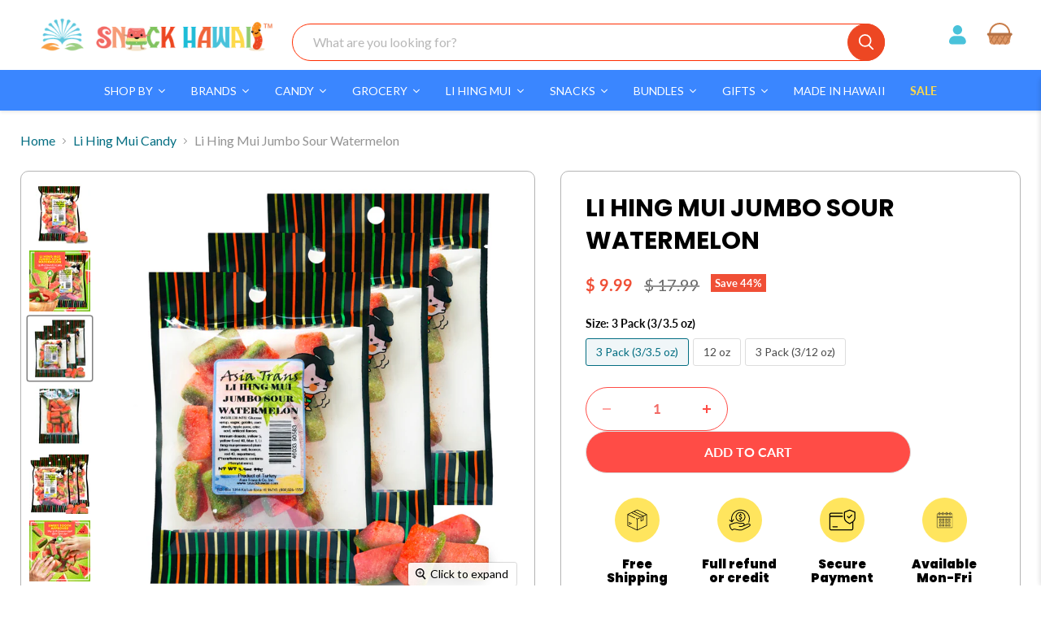

--- FILE ---
content_type: text/html; charset=utf-8
request_url: https://www.snackhawaii.com/collections/li-hing-mui-candy/products/li-hing-mui-jumbo-watermelon
body_size: 83265
content:
<!doctype html>
<html class="no-js no-touch" lang="en">
  <head>
  <script>
    window.Store = window.Store || {};
    window.Store.id = 9575960;
  </script>
    <meta charset="utf-8">
    <meta http-equiv="x-ua-compatible" content="IE=edge">

    <link rel="preconnect" href="https://cdn.shopify.com">
    <link rel="preconnect" href="https://fonts.shopifycdn.com">
    <link rel="preconnect" href="https://v.shopify.com">
    <link rel="preconnect" href="https://cdn.shopifycloud.com">
    

    <title>Li Hing Mui Jumbo Sour Watermelon | Hawaiian Candy</title>

    
      <meta name="description" content="Indulge in Asia Trans &amp; Co&#39;s Li Hing Mui Jumbo Sour Watermelon at Snack Hawaii. Explore more Hawaiian snacks including Li Hing Mui Powder &amp; Golden Plum.">
    
      
    

    
  <link rel="shortcut icon" href="//www.snackhawaii.com/cdn/shop/files/FAVICONS_Favicon_256x256px_32x32_f2fad7e0-a6e6-4808-8968-ea89e99c6bbe_32x32.png?v=1705045135" type="image/png">


    
      <link rel="canonical" href="https://www.snackhawaii.com/products/li-hing-mui-jumbo-watermelon" />
    
<script>
      
  /** Disable gistToken attribute */
      
  if (typeof(GIST) == 'undefined') {
    window.GIST = GIST = {};
  }      

  window.GIST.disable_token = true;
      
</script>
    <meta name="viewport" content="width=device-width">

    
    















<meta property="og:site_name" content="Snack Hawaii">
<meta property="og:url" content="https://www.snackhawaii.com/products/li-hing-mui-jumbo-watermelon">
<meta property="og:title" content="Li Hing Mui Jumbo Sour Watermelon">
<meta property="og:type" content="website">
<meta property="og:description" content="Indulge in Asia Trans &amp; Co&#39;s Li Hing Mui Jumbo Sour Watermelon at Snack Hawaii. Explore more Hawaiian snacks including Li Hing Mui Powder &amp; Golden Plum.">




    
    
    

    
    
    <meta
      property="og:image"
      content="https://www.snackhawaii.com/cdn/shop/products/LHM-Jumbo-Sour-Watermelon-18oz-Front_1_1200x1200.jpg?v=1705444846"
    />
    <meta
      property="og:image:secure_url"
      content="https://www.snackhawaii.com/cdn/shop/products/LHM-Jumbo-Sour-Watermelon-18oz-Front_1_1200x1200.jpg?v=1705444846"
    />
    <meta property="og:image:width" content="1200" />
    <meta property="og:image:height" content="1200" />
    
    
    <meta property="og:image:alt" content="Li Hing Mui Jumbo Sour Watermelon" />
  









  <meta name="twitter:site" content="@snackhawaii">








<meta name="twitter:title" content="Li Hing Mui Jumbo Sour Watermelon | Hawaiian Candy">
<meta name="twitter:description" content="Indulge in Asia Trans &amp; Co&#39;s Li Hing Mui Jumbo Sour Watermelon at Snack Hawaii. Explore more Hawaiian snacks including Li Hing Mui Powder &amp; Golden Plum.">


    
    
    
      
      
      <meta name="twitter:card" content="summary">
    
    
    <meta
      property="twitter:image"
      content="https://www.snackhawaii.com/cdn/shop/products/LHM-Jumbo-Sour-Watermelon-18oz-Front_1_1200x1200_crop_center.jpg?v=1705444846"
    />
    <meta property="twitter:image:width" content="1200" />
    <meta property="twitter:image:height" content="1200" />
    
    
    <meta property="twitter:image:alt" content="Li Hing Mui Jumbo Sour Watermelon" />
  
   


    <link rel="preload" href="//www.snackhawaii.com/cdn/fonts/lato/lato_n4.c3b93d431f0091c8be23185e15c9d1fee1e971c5.woff2" as="font" crossorigin="anonymous">
    <link rel="preload" as="style" href="//www.snackhawaii.com/cdn/shop/t/73/assets/theme.css?v=158816459158276805851764751658">

    <script>
  const boostSDAssetFileURL = "\/\/www.snackhawaii.com\/cdn\/shop\/t\/73\/assets\/boost_sd_assets_file_url.gif?71204";
  window.boostSDAssetFileURL = boostSDAssetFileURL;

  if (window.boostSDAppConfig) {
    window.boostSDAppConfig.generalSettings.custom_js_asset_url = "//www.snackhawaii.com/cdn/shop/t/73/assets/boost-sd-custom.js?v=3625935315111286651713629965";
    window.boostSDAppConfig.generalSettings.custom_css_asset_url = "//www.snackhawaii.com/cdn/shop/t/73/assets/boost-sd-custom.css?v=184382416175501976831713629233";
  }

  
</script>

    <script>window.performance && window.performance.mark && window.performance.mark('shopify.content_for_header.start');</script><meta name="google-site-verification" content="bSIqsEdXwPug0sR6WxiEctW3UgRwU42g_5gdSyS4vKc">
<meta name="facebook-domain-verification" content="fmq1ddqigrgw6y4q2zda89me916ffk">
<meta id="shopify-digital-wallet" name="shopify-digital-wallet" content="/9575960/digital_wallets/dialog">
<meta name="shopify-checkout-api-token" content="c151a6228abc826c5e17cf0aa34ea557">
<meta id="in-context-paypal-metadata" data-shop-id="9575960" data-venmo-supported="true" data-environment="production" data-locale="en_US" data-paypal-v4="true" data-currency="USD">
<link rel="alternate" type="application/json+oembed" href="https://www.snackhawaii.com/products/li-hing-mui-jumbo-watermelon.oembed">
<script async="async" src="/checkouts/internal/preloads.js?locale=en-US"></script>
<link rel="preconnect" href="https://shop.app" crossorigin="anonymous">
<script async="async" src="https://shop.app/checkouts/internal/preloads.js?locale=en-US&shop_id=9575960" crossorigin="anonymous"></script>
<script id="apple-pay-shop-capabilities" type="application/json">{"shopId":9575960,"countryCode":"US","currencyCode":"USD","merchantCapabilities":["supports3DS"],"merchantId":"gid:\/\/shopify\/Shop\/9575960","merchantName":"Snack Hawaii","requiredBillingContactFields":["postalAddress","email","phone"],"requiredShippingContactFields":["postalAddress","email","phone"],"shippingType":"shipping","supportedNetworks":["visa","masterCard","amex","discover","elo","jcb"],"total":{"type":"pending","label":"Snack Hawaii","amount":"1.00"},"shopifyPaymentsEnabled":true,"supportsSubscriptions":true}</script>
<script id="shopify-features" type="application/json">{"accessToken":"c151a6228abc826c5e17cf0aa34ea557","betas":["rich-media-storefront-analytics"],"domain":"www.snackhawaii.com","predictiveSearch":true,"shopId":9575960,"locale":"en"}</script>
<script>var Shopify = Shopify || {};
Shopify.shop = "snack-hawaii.myshopify.com";
Shopify.locale = "en";
Shopify.currency = {"active":"USD","rate":"1.0"};
Shopify.country = "US";
Shopify.theme = {"name":"[Boost-232404] New Dev v1_final - 2024-04-02(PxU)","id":167467843897,"schema_name":"Empire","schema_version":"11.0.0","theme_store_id":null,"role":"main"};
Shopify.theme.handle = "null";
Shopify.theme.style = {"id":null,"handle":null};
Shopify.cdnHost = "www.snackhawaii.com/cdn";
Shopify.routes = Shopify.routes || {};
Shopify.routes.root = "/";</script>
<script type="module">!function(o){(o.Shopify=o.Shopify||{}).modules=!0}(window);</script>
<script>!function(o){function n(){var o=[];function n(){o.push(Array.prototype.slice.apply(arguments))}return n.q=o,n}var t=o.Shopify=o.Shopify||{};t.loadFeatures=n(),t.autoloadFeatures=n()}(window);</script>
<script>
  window.ShopifyPay = window.ShopifyPay || {};
  window.ShopifyPay.apiHost = "shop.app\/pay";
  window.ShopifyPay.redirectState = null;
</script>
<script id="shop-js-analytics" type="application/json">{"pageType":"product"}</script>
<script defer="defer" async type="module" src="//www.snackhawaii.com/cdn/shopifycloud/shop-js/modules/v2/client.init-shop-cart-sync_DtuiiIyl.en.esm.js"></script>
<script defer="defer" async type="module" src="//www.snackhawaii.com/cdn/shopifycloud/shop-js/modules/v2/chunk.common_CUHEfi5Q.esm.js"></script>
<script type="module">
  await import("//www.snackhawaii.com/cdn/shopifycloud/shop-js/modules/v2/client.init-shop-cart-sync_DtuiiIyl.en.esm.js");
await import("//www.snackhawaii.com/cdn/shopifycloud/shop-js/modules/v2/chunk.common_CUHEfi5Q.esm.js");

  window.Shopify.SignInWithShop?.initShopCartSync?.({"fedCMEnabled":true,"windoidEnabled":true});

</script>
<script defer="defer" async type="module" src="//www.snackhawaii.com/cdn/shopifycloud/shop-js/modules/v2/client.payment-terms_CAtGlQYS.en.esm.js"></script>
<script defer="defer" async type="module" src="//www.snackhawaii.com/cdn/shopifycloud/shop-js/modules/v2/chunk.common_CUHEfi5Q.esm.js"></script>
<script defer="defer" async type="module" src="//www.snackhawaii.com/cdn/shopifycloud/shop-js/modules/v2/chunk.modal_BewljZkx.esm.js"></script>
<script type="module">
  await import("//www.snackhawaii.com/cdn/shopifycloud/shop-js/modules/v2/client.payment-terms_CAtGlQYS.en.esm.js");
await import("//www.snackhawaii.com/cdn/shopifycloud/shop-js/modules/v2/chunk.common_CUHEfi5Q.esm.js");
await import("//www.snackhawaii.com/cdn/shopifycloud/shop-js/modules/v2/chunk.modal_BewljZkx.esm.js");

  
</script>
<script>
  window.Shopify = window.Shopify || {};
  if (!window.Shopify.featureAssets) window.Shopify.featureAssets = {};
  window.Shopify.featureAssets['shop-js'] = {"shop-cart-sync":["modules/v2/client.shop-cart-sync_DFoTY42P.en.esm.js","modules/v2/chunk.common_CUHEfi5Q.esm.js"],"init-fed-cm":["modules/v2/client.init-fed-cm_D2UNy1i2.en.esm.js","modules/v2/chunk.common_CUHEfi5Q.esm.js"],"init-shop-email-lookup-coordinator":["modules/v2/client.init-shop-email-lookup-coordinator_BQEe2rDt.en.esm.js","modules/v2/chunk.common_CUHEfi5Q.esm.js"],"shop-cash-offers":["modules/v2/client.shop-cash-offers_3CTtReFF.en.esm.js","modules/v2/chunk.common_CUHEfi5Q.esm.js","modules/v2/chunk.modal_BewljZkx.esm.js"],"shop-button":["modules/v2/client.shop-button_C6oxCjDL.en.esm.js","modules/v2/chunk.common_CUHEfi5Q.esm.js"],"init-windoid":["modules/v2/client.init-windoid_5pix8xhK.en.esm.js","modules/v2/chunk.common_CUHEfi5Q.esm.js"],"avatar":["modules/v2/client.avatar_BTnouDA3.en.esm.js"],"init-shop-cart-sync":["modules/v2/client.init-shop-cart-sync_DtuiiIyl.en.esm.js","modules/v2/chunk.common_CUHEfi5Q.esm.js"],"shop-toast-manager":["modules/v2/client.shop-toast-manager_BYv_8cH1.en.esm.js","modules/v2/chunk.common_CUHEfi5Q.esm.js"],"pay-button":["modules/v2/client.pay-button_FnF9EIkY.en.esm.js","modules/v2/chunk.common_CUHEfi5Q.esm.js"],"shop-login-button":["modules/v2/client.shop-login-button_CH1KUpOf.en.esm.js","modules/v2/chunk.common_CUHEfi5Q.esm.js","modules/v2/chunk.modal_BewljZkx.esm.js"],"init-customer-accounts-sign-up":["modules/v2/client.init-customer-accounts-sign-up_aj7QGgYS.en.esm.js","modules/v2/client.shop-login-button_CH1KUpOf.en.esm.js","modules/v2/chunk.common_CUHEfi5Q.esm.js","modules/v2/chunk.modal_BewljZkx.esm.js"],"init-shop-for-new-customer-accounts":["modules/v2/client.init-shop-for-new-customer-accounts_NbnYRf_7.en.esm.js","modules/v2/client.shop-login-button_CH1KUpOf.en.esm.js","modules/v2/chunk.common_CUHEfi5Q.esm.js","modules/v2/chunk.modal_BewljZkx.esm.js"],"init-customer-accounts":["modules/v2/client.init-customer-accounts_ppedhqCH.en.esm.js","modules/v2/client.shop-login-button_CH1KUpOf.en.esm.js","modules/v2/chunk.common_CUHEfi5Q.esm.js","modules/v2/chunk.modal_BewljZkx.esm.js"],"shop-follow-button":["modules/v2/client.shop-follow-button_CMIBBa6u.en.esm.js","modules/v2/chunk.common_CUHEfi5Q.esm.js","modules/v2/chunk.modal_BewljZkx.esm.js"],"lead-capture":["modules/v2/client.lead-capture_But0hIyf.en.esm.js","modules/v2/chunk.common_CUHEfi5Q.esm.js","modules/v2/chunk.modal_BewljZkx.esm.js"],"checkout-modal":["modules/v2/client.checkout-modal_BBxc70dQ.en.esm.js","modules/v2/chunk.common_CUHEfi5Q.esm.js","modules/v2/chunk.modal_BewljZkx.esm.js"],"shop-login":["modules/v2/client.shop-login_hM3Q17Kl.en.esm.js","modules/v2/chunk.common_CUHEfi5Q.esm.js","modules/v2/chunk.modal_BewljZkx.esm.js"],"payment-terms":["modules/v2/client.payment-terms_CAtGlQYS.en.esm.js","modules/v2/chunk.common_CUHEfi5Q.esm.js","modules/v2/chunk.modal_BewljZkx.esm.js"]};
</script>
<script>(function() {
  var isLoaded = false;
  function asyncLoad() {
    if (isLoaded) return;
    isLoaded = true;
    var urls = ["https:\/\/load.csell.co\/assets\/js\/cross-sell.js?shop=snack-hawaii.myshopify.com","https:\/\/load.csell.co\/assets\/v2\/js\/core\/xsell.js?shop=snack-hawaii.myshopify.com","https:\/\/cdn-loyalty.yotpo.com\/loader\/GpWMwf9oBMBoAhER0bQ3_g.js?shop=snack-hawaii.myshopify.com","\/\/shopify.privy.com\/widget.js?shop=snack-hawaii.myshopify.com","https:\/\/media.getmason.io\/api\/modemagic\/loader600f1ef197241dd8853ad2a095acdf97.js?shop=snack-hawaii.myshopify.com","https:\/\/cdn.shopify.com\/s\/files\/1\/0957\/5960\/t\/44\/assets\/appstle-init.js?v=1678105919\u0026shop=snack-hawaii.myshopify.com","https:\/\/static.rechargecdn.com\/assets\/js\/widget.min.js?shop=snack-hawaii.myshopify.com","https:\/\/cdn.giftship.app\/build\/storefront\/giftship.js?shop=snack-hawaii.myshopify.com","https:\/\/customer-first-focus.b-cdn.net\/cffOrderifyLoader_min.js?shop=snack-hawaii.myshopify.com","https:\/\/customer-first-focus.b-cdn.net\/cffOrderifyLoader_min.js?shop=snack-hawaii.myshopify.com","https:\/\/cdn.9gtb.com\/loader.js?g_cvt_id=7eb75a26-ccae-4359-b826-cb2b00f508dc\u0026shop=snack-hawaii.myshopify.com"];
    for (var i = 0; i < urls.length; i++) {
      var s = document.createElement('script');
      s.type = 'text/javascript';
      s.async = true;
      s.src = urls[i];
      var x = document.getElementsByTagName('script')[0];
      x.parentNode.insertBefore(s, x);
    }
  };
  if(window.attachEvent) {
    window.attachEvent('onload', asyncLoad);
  } else {
    window.addEventListener('load', asyncLoad, false);
  }
})();</script>
<script id="__st">var __st={"a":9575960,"offset":-36000,"reqid":"4d76d7c8-8c77-436c-b19d-3ea8d19bcb1e-1767461597","pageurl":"www.snackhawaii.com\/collections\/li-hing-mui-candy\/products\/li-hing-mui-jumbo-watermelon","u":"48440d6daaaf","p":"product","rtyp":"product","rid":4853320810598};</script>
<script>window.ShopifyPaypalV4VisibilityTracking = true;</script>
<script id="captcha-bootstrap">!function(){'use strict';const t='contact',e='account',n='new_comment',o=[[t,t],['blogs',n],['comments',n],[t,'customer']],c=[[e,'customer_login'],[e,'guest_login'],[e,'recover_customer_password'],[e,'create_customer']],r=t=>t.map((([t,e])=>`form[action*='/${t}']:not([data-nocaptcha='true']) input[name='form_type'][value='${e}']`)).join(','),a=t=>()=>t?[...document.querySelectorAll(t)].map((t=>t.form)):[];function s(){const t=[...o],e=r(t);return a(e)}const i='password',u='form_key',d=['recaptcha-v3-token','g-recaptcha-response','h-captcha-response',i],f=()=>{try{return window.sessionStorage}catch{return}},m='__shopify_v',_=t=>t.elements[u];function p(t,e,n=!1){try{const o=window.sessionStorage,c=JSON.parse(o.getItem(e)),{data:r}=function(t){const{data:e,action:n}=t;return t[m]||n?{data:e,action:n}:{data:t,action:n}}(c);for(const[e,n]of Object.entries(r))t.elements[e]&&(t.elements[e].value=n);n&&o.removeItem(e)}catch(o){console.error('form repopulation failed',{error:o})}}const l='form_type',E='cptcha';function T(t){t.dataset[E]=!0}const w=window,h=w.document,L='Shopify',v='ce_forms',y='captcha';let A=!1;((t,e)=>{const n=(g='f06e6c50-85a8-45c8-87d0-21a2b65856fe',I='https://cdn.shopify.com/shopifycloud/storefront-forms-hcaptcha/ce_storefront_forms_captcha_hcaptcha.v1.5.2.iife.js',D={infoText:'Protected by hCaptcha',privacyText:'Privacy',termsText:'Terms'},(t,e,n)=>{const o=w[L][v],c=o.bindForm;if(c)return c(t,g,e,D).then(n);var r;o.q.push([[t,g,e,D],n]),r=I,A||(h.body.append(Object.assign(h.createElement('script'),{id:'captcha-provider',async:!0,src:r})),A=!0)});var g,I,D;w[L]=w[L]||{},w[L][v]=w[L][v]||{},w[L][v].q=[],w[L][y]=w[L][y]||{},w[L][y].protect=function(t,e){n(t,void 0,e),T(t)},Object.freeze(w[L][y]),function(t,e,n,w,h,L){const[v,y,A,g]=function(t,e,n){const i=e?o:[],u=t?c:[],d=[...i,...u],f=r(d),m=r(i),_=r(d.filter((([t,e])=>n.includes(e))));return[a(f),a(m),a(_),s()]}(w,h,L),I=t=>{const e=t.target;return e instanceof HTMLFormElement?e:e&&e.form},D=t=>v().includes(t);t.addEventListener('submit',(t=>{const e=I(t);if(!e)return;const n=D(e)&&!e.dataset.hcaptchaBound&&!e.dataset.recaptchaBound,o=_(e),c=g().includes(e)&&(!o||!o.value);(n||c)&&t.preventDefault(),c&&!n&&(function(t){try{if(!f())return;!function(t){const e=f();if(!e)return;const n=_(t);if(!n)return;const o=n.value;o&&e.removeItem(o)}(t);const e=Array.from(Array(32),(()=>Math.random().toString(36)[2])).join('');!function(t,e){_(t)||t.append(Object.assign(document.createElement('input'),{type:'hidden',name:u})),t.elements[u].value=e}(t,e),function(t,e){const n=f();if(!n)return;const o=[...t.querySelectorAll(`input[type='${i}']`)].map((({name:t})=>t)),c=[...d,...o],r={};for(const[a,s]of new FormData(t).entries())c.includes(a)||(r[a]=s);n.setItem(e,JSON.stringify({[m]:1,action:t.action,data:r}))}(t,e)}catch(e){console.error('failed to persist form',e)}}(e),e.submit())}));const S=(t,e)=>{t&&!t.dataset[E]&&(n(t,e.some((e=>e===t))),T(t))};for(const o of['focusin','change'])t.addEventListener(o,(t=>{const e=I(t);D(e)&&S(e,y())}));const B=e.get('form_key'),M=e.get(l),P=B&&M;t.addEventListener('DOMContentLoaded',(()=>{const t=y();if(P)for(const e of t)e.elements[l].value===M&&p(e,B);[...new Set([...A(),...v().filter((t=>'true'===t.dataset.shopifyCaptcha))])].forEach((e=>S(e,t)))}))}(h,new URLSearchParams(w.location.search),n,t,e,['guest_login'])})(!1,!0)}();</script>
<script integrity="sha256-4kQ18oKyAcykRKYeNunJcIwy7WH5gtpwJnB7kiuLZ1E=" data-source-attribution="shopify.loadfeatures" defer="defer" src="//www.snackhawaii.com/cdn/shopifycloud/storefront/assets/storefront/load_feature-a0a9edcb.js" crossorigin="anonymous"></script>
<script crossorigin="anonymous" defer="defer" src="//www.snackhawaii.com/cdn/shopifycloud/storefront/assets/shopify_pay/storefront-65b4c6d7.js?v=20250812"></script>
<script data-source-attribution="shopify.dynamic_checkout.dynamic.init">var Shopify=Shopify||{};Shopify.PaymentButton=Shopify.PaymentButton||{isStorefrontPortableWallets:!0,init:function(){window.Shopify.PaymentButton.init=function(){};var t=document.createElement("script");t.src="https://www.snackhawaii.com/cdn/shopifycloud/portable-wallets/latest/portable-wallets.en.js",t.type="module",document.head.appendChild(t)}};
</script>
<script data-source-attribution="shopify.dynamic_checkout.buyer_consent">
  function portableWalletsHideBuyerConsent(e){var t=document.getElementById("shopify-buyer-consent"),n=document.getElementById("shopify-subscription-policy-button");t&&n&&(t.classList.add("hidden"),t.setAttribute("aria-hidden","true"),n.removeEventListener("click",e))}function portableWalletsShowBuyerConsent(e){var t=document.getElementById("shopify-buyer-consent"),n=document.getElementById("shopify-subscription-policy-button");t&&n&&(t.classList.remove("hidden"),t.removeAttribute("aria-hidden"),n.addEventListener("click",e))}window.Shopify?.PaymentButton&&(window.Shopify.PaymentButton.hideBuyerConsent=portableWalletsHideBuyerConsent,window.Shopify.PaymentButton.showBuyerConsent=portableWalletsShowBuyerConsent);
</script>
<script data-source-attribution="shopify.dynamic_checkout.cart.bootstrap">document.addEventListener("DOMContentLoaded",(function(){function t(){return document.querySelector("shopify-accelerated-checkout-cart, shopify-accelerated-checkout")}if(t())Shopify.PaymentButton.init();else{new MutationObserver((function(e,n){t()&&(Shopify.PaymentButton.init(),n.disconnect())})).observe(document.body,{childList:!0,subtree:!0})}}));
</script>
<script id='scb4127' type='text/javascript' async='' src='https://www.snackhawaii.com/cdn/shopifycloud/privacy-banner/storefront-banner.js'></script><link id="shopify-accelerated-checkout-styles" rel="stylesheet" media="screen" href="https://www.snackhawaii.com/cdn/shopifycloud/portable-wallets/latest/accelerated-checkout-backwards-compat.css" crossorigin="anonymous">
<style id="shopify-accelerated-checkout-cart">
        #shopify-buyer-consent {
  margin-top: 1em;
  display: inline-block;
  width: 100%;
}

#shopify-buyer-consent.hidden {
  display: none;
}

#shopify-subscription-policy-button {
  background: none;
  border: none;
  padding: 0;
  text-decoration: underline;
  font-size: inherit;
  cursor: pointer;
}

#shopify-subscription-policy-button::before {
  box-shadow: none;
}

      </style>

<script>window.performance && window.performance.mark && window.performance.mark('shopify.content_for_header.end');</script>

    <link href="//www.snackhawaii.com/cdn/shop/t/73/assets/theme.css?v=158816459158276805851764751658" rel="stylesheet" type="text/css" media="all" />

    

    
     <script>
      document.addEventListener('giftship.bundle-updated', function() {
        fetch(`${routes.cart_url}?section_id=main-cart-items`)
          .then((response) => response.text())
          .then((responseText) => {
            const html = new DOMParser().parseFromString(responseText, 'text/html');
            const sourceQty = html.querySelector('.cart-items');

            if (sourceQty && sourceQty.innerHTML) {
              document.querySelector('.cart-items').innerHTML = sourceQty.innerHTML;
            } else {
              location.reload();
            }
            
          })
          .catch(e => {
            console.error(e);
          });
      });
    </script>
    <script>
      window.Theme = window.Theme || {};
      window.Theme.version = '11.0.0';
      window.Theme.name = 'Empire';
      window.Theme.routes = {
        "root_url": "/",
        "account_url": "/account",
        "account_login_url": "https://www.snackhawaii.com/customer_authentication/redirect?locale=en&region_country=US",
        "account_logout_url": "/account/logout",
        "account_register_url": "https://shopify.com/9575960/account?locale=en",
        "account_addresses_url": "/account/addresses",
        "collections_url": "/collections",
        "all_products_collection_url": "/collections/all",
        "search_url": "/search",
        "predictive_search_url": "/search/suggest",
        "cart_url": "/cart",
        "cart_add_url": "/cart/add",
        "cart_change_url": "/cart/change",
        "cart_clear_url": "/cart/clear",
        "product_recommendations_url": "/recommendations/products",
      };
    </script>
    

<script type="text/javascript">
  document.addEventListener('DOMContentLoaded', function() {
    function setCookie(name, value, days) {
      var expires = "";
      if (days) {
        var date = new Date();
        date.setTime(date.getTime() + (days*24*60*60*1000));
        expires = "; expires=" + date.toUTCString();
      }
      document.cookie = name + "=" + (value || "")  + expires + "; path=/; domain=" + window.location.hostname + "; SameSite=None; Secure";
    }

    function updateKlaviyoCookie() {
      var cookieName = "_kla_id";
      var allCookies = document.cookie.split('; ');
      for (var i = 0; i < allCookies.length; i++) {
        var cookiePair = allCookies[i].split('=');
        if (cookiePair[0] === cookieName) {
          setCookie(cookieName, cookiePair[1], 365);
        }
      }
    }

    // Run the function to update the cookie attributes
    updateKlaviyoCookie();
  });
</script>
    
    <style>
.site-header--full-width .site-navigation ul.tmenu_nav li a.tmenu_item_link {
    padding-top: 0 !important;
}
      .docapp-promo-widget-variables .docapp-promo-offer-progress-bar-current {
    background-color: #3a86ff !important;
}
      .docapp-promo-widget-variables .docapp-promo-popup__header__body {
    align-items: center;
    background-color: #3a86ff !important;
    color: #fff;
    display: flex!important;
    font-size: 14px;
    justify-content: center;
    line-height: 24px;
    padding: 14px 32px;
    text-align: center;
}
      .docapp-promo-widget-variables .docapp-promo-popup__continue {
    background: transparent !important;
    padding: 12px 26px;
    text-transform: uppercase;
    border-radius: 50px !important;
    box-shadow: none !important;
    color: #ed4723 !important;
    border: 1px solid #ed4723 !important;
}
      .docapp-promo-widget-variables .docapp-promo-popup__continue:hover {
    background: #ed4723 !important;
    color: #fff;
    opacity: 1;
    display: block;
    position: relative;
    z-index: 1;
}
      .docapp-free-gift-progress .docapp-fg-progress-goal .docapp-fg-goal-text-content {
    margin-bottom: 9px !important;
}
      .docapp-free-gift-progress .docapp-fg-progress-label {
    color: #000000 !important;
    padding: 10px 0 7px !important;
}
      .docapp-promo-widget-variables .docapp-promo-popup__header__title {
    background-color: #079114 !important;
}
      .docapp-promo-widget-variables .docapp-promo-offers {
    overflow: auto !important;
}

      .template-search .boost-sd__button--show-on-hover {
    opacity: 1 !important;
}
      </style>

 <link href="//www.snackhawaii.com/cdn/shop/t/73/assets/custom.css?v=104987169242096226301764752875" rel="stylesheet" type="text/css" media="all" />
    <link href="//www.snackhawaii.com/cdn/shop/t/73/assets/drawer.css?v=126132330051537984471713522058" rel="stylesheet" type="text/css" media="all" />
<script src="//www.snackhawaii.com/cdn/shop/t/73/assets/drawer.js?v=91083372461356693321713522058" type="text/javascript"></script>
 <script defer>

  /**
   * IMPORTANT!
   * Do not edit this file. Any changes made could be overwritten by Giftship at
   * any time. If you need assistance, please reach out to us at support@gist-apps.com.
   *
   * The below code is critical to the functionality of Giftship's multiple shipping
   * address and bundle features. It also greatly improves the load time of the
   * application.
   */

  if (typeof(GIST) == 'undefined') {
    window.GIST = GIST = {};
  }
  if (typeof(GIST.f) == 'undefined') {
    GIST.f = {};
  }

  GIST.f._isEmpty = function(obj){

    for(var prop in obj) {
      if(obj.hasOwnProperty(prop)) {
        return false;
      }
    }

    return JSON.stringify(obj) === JSON.stringify({});

  };

  GIST.bundles   = [];
  GIST.remove    = {};
  GIST.discounts = [];

  
  
  

  

  
  GIST._bundleCart = false;
  

  

  
  if (GIST.remove && !GIST.f._isEmpty(GIST.remove) ) {

    GIST.xhr = new XMLHttpRequest();
    GIST.xhr.open('POST', Shopify.routes.root + 'cart/update.js');
    GIST.xhr.setRequestHeader('Content-Type', 'application/json');
    GIST.xhr.onload = function() {
      if (GIST.xhr.status === 200 && window.performance) {
         var navEntries = window.performance.getEntriesByType('navigation');
         if (navEntries.length > 0 && navEntries[0].type === 'back_forward') {
            location.reload();
         } else if (window.performance.navigation && window.performance.navigation.type == window.performance.navigation.TYPE_BACK_FORWARD) {
            location.reload();
         }
       }
    };
    GIST.xhr.send(JSON.stringify({updates:GIST.remove}));

  }
  

</script>





<script type="text/javascript" src="https://cdn.giftship.app/build/storefront/giftship.js" defer></script>
<link rel="stylesheet" type="text/css" href="https://cdn.giftship.app/build/storefront/giftship.css">








  	 

    
   
  <!-- BEGIN app block: shopify://apps/eg-auto-add-to-cart/blocks/app-embed/0f7d4f74-1e89-4820-aec4-6564d7e535d2 -->










  
    <script async type="text/javascript" src="https://cdn.506.io/eg/script.js?shop=snack-hawaii.myshopify.com&v=5"></script>
  


 
  <meta id="easygift-shop" itemid="c2hvcF8kXzE3Njc0NjE1OTc=" content='{&quot;isInstalled&quot;:true,&quot;installedOn&quot;:&quot;2024-06-10T19:56:01.981Z&quot;,&quot;appVersion&quot;:&quot;3.0&quot;,&quot;subscriptionName&quot;:&quot;Standard&quot;,&quot;cartAnalytics&quot;:true,&quot;freeTrialEndsOn&quot;:null,&quot;settings&quot;:{&quot;reminderBannerStyle&quot;:{&quot;position&quot;:{&quot;horizontal&quot;:&quot;right&quot;,&quot;vertical&quot;:&quot;bottom&quot;},&quot;closingMode&quot;:&quot;doNotAutoClose&quot;,&quot;cssStyles&quot;:&quot;&quot;,&quot;displayAfter&quot;:5,&quot;headerText&quot;:&quot;&quot;,&quot;imageUrl&quot;:null,&quot;primaryColor&quot;:&quot;#000000&quot;,&quot;reshowBannerAfter&quot;:&quot;everyNewSession&quot;,&quot;selfcloseAfter&quot;:5,&quot;showImage&quot;:false,&quot;subHeaderText&quot;:&quot;&quot;},&quot;addedItemIdentifier&quot;:&quot;_Gifted&quot;,&quot;ignoreOtherAppLineItems&quot;:null,&quot;customVariantsInfoLifetimeMins&quot;:1440,&quot;redirectPath&quot;:null,&quot;ignoreNonStandardCartRequests&quot;:false,&quot;bannerStyle&quot;:{&quot;position&quot;:{&quot;horizontal&quot;:&quot;right&quot;,&quot;vertical&quot;:&quot;bottom&quot;},&quot;cssStyles&quot;:null,&quot;primaryColor&quot;:&quot;#000000&quot;},&quot;themePresetId&quot;:null,&quot;notificationStyle&quot;:{&quot;position&quot;:{&quot;horizontal&quot;:null,&quot;vertical&quot;:null},&quot;cssStyles&quot;:null,&quot;duration&quot;:null,&quot;hasCustomizations&quot;:false,&quot;primaryColor&quot;:null},&quot;fetchCartData&quot;:true,&quot;useLocalStorage&quot;:{&quot;enabled&quot;:false,&quot;expiryMinutes&quot;:null},&quot;popupStyle&quot;:{&quot;closeModalOutsideClick&quot;:true,&quot;priceShowZeroDecimals&quot;:true,&quot;addButtonText&quot;:null,&quot;cssStyles&quot;:null,&quot;dismissButtonText&quot;:null,&quot;hasCustomizations&quot;:false,&quot;imageUrl&quot;:null,&quot;outOfStockButtonText&quot;:null,&quot;primaryColor&quot;:null,&quot;secondaryColor&quot;:null,&quot;showProductLink&quot;:false,&quot;subscriptionLabel&quot;:&quot;Subscription Plan&quot;},&quot;refreshAfterBannerClick&quot;:false,&quot;disableReapplyRules&quot;:false,&quot;disableReloadOnFailedAddition&quot;:false,&quot;autoReloadCartPage&quot;:false,&quot;ajaxRedirectPath&quot;:null,&quot;allowSimultaneousRequests&quot;:false,&quot;applyRulesOnCheckout&quot;:true,&quot;enableCartCtrlOverrides&quot;:false,&quot;customRedirectFromCart&quot;:null,&quot;scriptSettings&quot;:{&quot;branding&quot;:{&quot;show&quot;:false,&quot;removalRequestSent&quot;:null},&quot;productPageRedirection&quot;:{&quot;enabled&quot;:false,&quot;products&quot;:[],&quot;redirectionURL&quot;:&quot;\/&quot;},&quot;debugging&quot;:{&quot;enabled&quot;:false,&quot;enabledOn&quot;:null,&quot;stringifyObj&quot;:false},&quot;removeEGPropertyFromSplitActionLineItems&quot;:false,&quot;fetchProductInfoFromSavedDomain&quot;:false,&quot;enableBuyNowInterceptions&quot;:false,&quot;removeProductsAddedFromExpiredRules&quot;:false,&quot;useFinalPrice&quot;:false,&quot;hideGiftedPropertyText&quot;:false,&quot;fetchCartDataBeforeRequest&quot;:false,&quot;customCSS&quot;:null,&quot;delayUpdates&quot;:2000,&quot;decodePayload&quot;:false,&quot;hideAlertsOnFrontend&quot;:false}},&quot;translations&quot;:null,&quot;defaultLocale&quot;:&quot;en&quot;,&quot;shopDomain&quot;:&quot;www.snackhawaii.com&quot;}'>


<script defer>
  (async function() {
    try {

      const blockVersion = "v3"
      if (blockVersion != "v3") {
        return 
      }

      let metaErrorFlag = false;
      if (metaErrorFlag) {
        return
      }

      // Parse metafields as JSON
      const metafields = {"easygift-rule-693b329c2031c255308ae34c":{"schedule":{"enabled":true,"starts":"2025-12-14T10:30:00Z","ends":"2027-01-01T09:30:00Z"},"trigger":{"productTags":{"targets":[],"collectionInfo":null,"sellingPlan":null},"type":"cartValue","minCartValue":75,"hasUpperCartValue":false,"upperCartValue":null,"products":[],"collections":[],"condition":null,"conditionMin":null,"conditionMax":null,"collectionSellingPlanType":null},"action":{"notification":{"enabled":false,"headerText":null,"subHeaderText":null,"showImage":false,"imageUrl":""},"discount":{"type":"app","title":"Free Li Hing Mui Strawberry Belts with $75+","id":"gid:\/\/shopify\/DiscountAutomaticNode\/1810982830393","createdByEasyGift":true,"easygiftAppDiscount":true,"value":100,"discountType":"percentage","issue":null},"popupOptions":{"headline":null,"subHeadline":null,"showItemsPrice":false,"popupDismissable":false,"imageUrl":null,"persistPopup":false,"rewardQuantity":1,"showDiscountedPrice":false,"hideOOSItems":false,"showVariantsSeparately":false},"banner":{"enabled":false,"headerText":null,"imageUrl":null,"subHeaderText":null,"showImage":false,"displayAfter":"5","closingMode":"doNotAutoClose","selfcloseAfter":"5","reshowBannerAfter":"everyNewSession","redirectLink":null},"type":"addAutomatically","products":[{"name":"Li Hing Mui Strawberry Belts - (PROMO) - Default Title","variantId":"35868471886","variantGid":"gid:\/\/shopify\/ProductVariant\/35868471886","productGid":"gid:\/\/shopify\/Product\/9824337166","quantity":1,"handle":"li-hing-mui-strawberry-belts-3-ounce","price":"5.99"}],"limit":1,"preventProductRemoval":false,"addAvailableProducts":false},"targeting":{"link":{"destination":null,"data":null,"cookieLifetime":14},"additionalCriteria":{"geo":{"include":[],"exclude":[]},"type":null,"customerTags":[],"customerTagsExcluded":[],"customerId":[],"orderCount":null,"hasOrderCountMax":false,"orderCountMax":null,"totalSpent":null,"hasTotalSpentMax":false,"totalSpentMax":null},"type":"all"},"settings":{"worksInReverse":true,"runsOncePerSession":false,"preventAddedItemPurchase":false,"showReminderBanner":false},"_id":"693b329c2031c255308ae34c","name":"Free Li Hing Mui Strawberry Belts with 75+","store":"66675a4d2cd0b2013a98ffb0","shop":"snack-hawaii","active":true,"translations":null,"createdAt":"2025-12-11T21:07:40.604Z","updatedAt":"2025-12-11T21:07:40.604Z","__v":0}};

      // Process metafields in JavaScript
      let savedRulesArray = [];
      for (const [key, value] of Object.entries(metafields)) {
        if (value) {
          for (const prop in value) {
            // avoiding Object.Keys for performance gain -- no need to make an array of keys.
            savedRulesArray.push(value);
            break;
          }
        }
      }

      const metaTag = document.createElement('meta');
      metaTag.id = 'easygift-rules'; 
      metaTag.content = JSON.stringify(savedRulesArray);
      metaTag.setAttribute('itemid', 'cnVsZXNfJF8xNzY3NDYxNTk3');
  
      document.head.appendChild(metaTag);
      } catch (err) {
        
      }
  })();
</script>


  <script type="text/javascript" defer>

    (function () {
      try {
        window.EG_INFO = window.EG_INFO || {};
        var shopInfo = {"isInstalled":true,"installedOn":"2024-06-10T19:56:01.981Z","appVersion":"3.0","subscriptionName":"Standard","cartAnalytics":true,"freeTrialEndsOn":null,"settings":{"reminderBannerStyle":{"position":{"horizontal":"right","vertical":"bottom"},"closingMode":"doNotAutoClose","cssStyles":"","displayAfter":5,"headerText":"","imageUrl":null,"primaryColor":"#000000","reshowBannerAfter":"everyNewSession","selfcloseAfter":5,"showImage":false,"subHeaderText":""},"addedItemIdentifier":"_Gifted","ignoreOtherAppLineItems":null,"customVariantsInfoLifetimeMins":1440,"redirectPath":null,"ignoreNonStandardCartRequests":false,"bannerStyle":{"position":{"horizontal":"right","vertical":"bottom"},"cssStyles":null,"primaryColor":"#000000"},"themePresetId":null,"notificationStyle":{"position":{"horizontal":null,"vertical":null},"cssStyles":null,"duration":null,"hasCustomizations":false,"primaryColor":null},"fetchCartData":true,"useLocalStorage":{"enabled":false,"expiryMinutes":null},"popupStyle":{"closeModalOutsideClick":true,"priceShowZeroDecimals":true,"addButtonText":null,"cssStyles":null,"dismissButtonText":null,"hasCustomizations":false,"imageUrl":null,"outOfStockButtonText":null,"primaryColor":null,"secondaryColor":null,"showProductLink":false,"subscriptionLabel":"Subscription Plan"},"refreshAfterBannerClick":false,"disableReapplyRules":false,"disableReloadOnFailedAddition":false,"autoReloadCartPage":false,"ajaxRedirectPath":null,"allowSimultaneousRequests":false,"applyRulesOnCheckout":true,"enableCartCtrlOverrides":false,"customRedirectFromCart":null,"scriptSettings":{"branding":{"show":false,"removalRequestSent":null},"productPageRedirection":{"enabled":false,"products":[],"redirectionURL":"\/"},"debugging":{"enabled":false,"enabledOn":null,"stringifyObj":false},"removeEGPropertyFromSplitActionLineItems":false,"fetchProductInfoFromSavedDomain":false,"enableBuyNowInterceptions":false,"removeProductsAddedFromExpiredRules":false,"useFinalPrice":false,"hideGiftedPropertyText":false,"fetchCartDataBeforeRequest":false,"customCSS":null,"delayUpdates":2000,"decodePayload":false,"hideAlertsOnFrontend":false}},"translations":null,"defaultLocale":"en","shopDomain":"www.snackhawaii.com"};
        var productRedirectionEnabled = shopInfo.settings.scriptSettings.productPageRedirection.enabled;
        if (["Unlimited", "Enterprise"].includes(shopInfo.subscriptionName) && productRedirectionEnabled) {
          var products = shopInfo.settings.scriptSettings.productPageRedirection.products;
          if (products.length > 0) {
            var productIds = products.map(function(prod) {
              var productGid = prod.id;
              var productIdNumber = parseInt(productGid.split('/').pop());
              return productIdNumber;
            });
            var productInfo = {"id":4853320810598,"title":"Li Hing Mui Jumbo Sour Watermelon","handle":"li-hing-mui-jumbo-watermelon","description":"\u003cp\u003eIndulge in the flavors of Hawaii with our Li Hing Mui Jumbo Sour Watermelon. This \u003ca href=\"https:\/\/www.snackhawaii.com\/collections\/snacks\"\u003eHawaiian snack\u003c\/a\u003e combines the sweet juiciness of ripe watermelon with the tangy, sweet, and salty twist of \u003ca href=\"https:\/\/www.snackhawaii.com\/collections\/li-hing-mui\"\u003eLi Hing Mui\u003c\/a\u003e, creating a flavor explosion that will transport your taste buds to the tropical paradise of the Aloha state.\u003cbr\u003e\u003cbr\u003eMade with premium-quality ingredients, our Li Hing Mui Jumbo Sour Watermelon snack is a delightful and refreshing choice for all snack lovers. Each bite offers a harmonious balance of sweet and sour, leaving you craving for more.\u003cbr\u003e\u003cbr\u003ePerfect for beach days, picnics, or whenever you need a burst of tropical goodness, this mouthwatering Hawaiian delicacy is sure to be a hit at parties and gatherings. Embrace the spirit of Hawaii with this authentic island-inspired snack, and share the joy of this unique flavor experience with friends and family.\u003cbr\u003e\u003cbr\u003eWhether you're a seasoned fan of Li Hing Mui or a curious foodie looking for a new and exciting taste, our Jumbo Sour Watermelon is a must-try delight that embodies the essence of Hawaii's vibrant culinary culture.\u003c\/p\u003e\n\u003ch2\u003eFAQ\u003c\/h2\u003e\n\u003ch3\u003eWhat is the flavor of Li Hing Mui Jumbo Watermelon?\u003c\/h3\u003e\n\u003cp\u003eOur Li Hing Mui Jumbo Watermelon has a sweet and salty flavor, with a unique taste that comes from the combination of jumbo watermelon slices and li hing mui powder.\u003c\/p\u003e\n\u003ch3\u003eWhere are these watermelon slices made?\u003c\/h3\u003e\n\u003cp\u003eOur Li Hing Mui Jumbo Watermelon is made in Hawaii, using only the finest ingredients.\u003c\/p\u003e\n\u003ch3\u003eCan I buy these watermelon slices in bulk?\u003c\/h3\u003e\n\u003cp\u003eYes, we offer bulk purchasing options for our Li Hing Mui Jumbo Watermelon. Please visit Snack Hawaii for more information.\u003c\/p\u003e\n\u003ch3\u003eDo these watermelon slices contain any artificial colors or flavors?\u003c\/h3\u003e\n\u003cp\u003eNo, our Li Hing Mui Jumbo Watermelon is made with natural flavors and colors and contains no artificial ingredients.\u003c\/p\u003e\n\u003ch3\u003eHow should I store these watermelon slices?\u003c\/h3\u003e\n\u003cp\u003eWe recommend storing Li Hing Mui Jumbo Watermelon in a cool, dry place, away from direct sunlight.\u003c\/p\u003e\n\u003cp\u003eThe exact color, size, and taste of our products may vary due to nature and\/or the personal taste of the manufacturer. Prices may change without notice and stock may run out at any time. If you are unhappy with the product due to personal tastes, we will not offer a refund or a return on opened merchandise.\u003c\/p\u003e\n\u003cp\u003eFor California Residents: \u003ca href=\"https:\/\/www.snackhawaii.com\/pages\/california-residents-prop-65\"\u003ePROP 65 WARNING\u003c\/a\u003e\u003cbr\u003e\u003c\/p\u003e\n\u003cscript type=\"application\/ld+json\"\u003e\n{\n  \"@context\": \"https:\/\/schema.org\",\n  \"@type\": \"FAQPage\",\n  \"mainEntity\": [{\n    \"@type\": \"Question\",\n    \"name\": \"What is the flavor of Li Hing Mui Jumbo Watermelon?\",\n    \"acceptedAnswer\": {\n      \"@type\": \"Answer\",\n      \"text\": \"Our Li Hing Mui Jumbo Watermelon has a sweet and salty flavor, with a unique taste that comes from the combination of jumbo watermelon slices and li hing mui powder.\"\n    }\n  },{\n    \"@type\": \"Question\",\n    \"name\": \"Where are these watermelon slices made?\",\n    \"acceptedAnswer\": {\n      \"@type\": \"Answer\",\n      \"text\": \"Our Li Hing Mui Jumbo Watermelon is made in Hawaii, using only the finest ingredients.\"\n    }\n  },{\n    \"@type\": \"Question\",\n    \"name\": \"Can I buy these watermelon slices in bulk?\",\n    \"acceptedAnswer\": {\n      \"@type\": \"Answer\",\n      \"text\": \"Yes, we offer bulk purchasing options for our Li Hing Mui Jumbo Watermelon. Please visit Snack Hawaii for more information.\"\n    }\n  },{\n    \"@type\": \"Question\",\n    \"name\": \"Do these watermelon slices contain any artificial colors or flavors?\",\n    \"acceptedAnswer\": {\n      \"@type\": \"Answer\",\n      \"text\": \"No, our Li Hing Mui Jumbo Watermelon is made with natural flavors and colors and contains no artificial ingredients.\"\n    }\n  },{\n    \"@type\": \"Question\",\n    \"name\": \"How should I store these watermelon slices?\",\n    \"acceptedAnswer\": {\n      \"@type\": \"Answer\",\n      \"text\": \"We recommend storing Li Hing Mui Jumbo Watermelon in a cool, dry place, away from direct sunlight.\"\n    }\n  }]\n}\n\u003c\/script\u003e","published_at":"2020-06-09T07:53:33-10:00","created_at":"2020-06-09T07:54:11-10:00","vendor":"Asia Trans \u0026 Co","type":"Li Hing Mui \u003e lihing \u003e hawaiian candy \u003e li hing mui candy \u003e li hing mui powder \u003e sour watermelon candy \u003e li hing mui gummy bears","tags":["candy","charcuterie","gummy candy","li hing mui","Revenue","Sour","Watermelon"],"price":999,"price_min":999,"price_max":3999,"available":true,"price_varies":true,"compare_at_price":1799,"compare_at_price_min":1799,"compare_at_price_max":5299,"compare_at_price_varies":true,"variants":[{"id":31876889182310,"title":"3 Pack (3\/3.5 oz)","option1":"3 Pack (3\/3.5 oz)","option2":null,"option3":null,"sku":"L3.5JWM","requires_shipping":true,"taxable":true,"featured_image":{"id":14918299811942,"product_id":4853320810598,"position":3,"created_at":"2020-06-09T07:56:19-10:00","updated_at":"2024-01-16T12:40:46-10:00","alt":"Li Hing Mui Jumbo Sour Watermelon","width":1201,"height":1201,"src":"\/\/www.snackhawaii.com\/cdn\/shop\/products\/SH-LHMJumboSourWatermelon3-5oz-3Pack.jpg?v=1705444846","variant_ids":[31876889182310]},"available":true,"name":"Li Hing Mui Jumbo Sour Watermelon - 3 Pack (3\/3.5 oz)","public_title":"3 Pack (3\/3.5 oz)","options":["3 Pack (3\/3.5 oz)"],"price":999,"weight":298,"compare_at_price":1799,"inventory_quantity":72,"inventory_management":"shopify","inventory_policy":"deny","barcode":"","featured_media":{"alt":"Li Hing Mui Jumbo Sour Watermelon","id":7093431074918,"position":3,"preview_image":{"aspect_ratio":1.0,"height":1201,"width":1201,"src":"\/\/www.snackhawaii.com\/cdn\/shop\/products\/SH-LHMJumboSourWatermelon3-5oz-3Pack.jpg?v=1705444846"}},"requires_selling_plan":false,"selling_plan_allocations":[]},{"id":31876889215078,"title":"12 oz","option1":"12 oz","option2":null,"option3":null,"sku":"L18JWM","requires_shipping":true,"taxable":true,"featured_image":{"id":14918301778022,"product_id":4853320810598,"position":1,"created_at":"2020-06-09T07:56:34-10:00","updated_at":"2024-01-16T12:40:46-10:00","alt":"Li Hing Mui Jumbo Sour Watermelon","width":1500,"height":1500,"src":"\/\/www.snackhawaii.com\/cdn\/shop\/products\/LHM-Jumbo-Sour-Watermelon-18oz-Front_1.jpg?v=1705444846","variant_ids":[31876889215078]},"available":true,"name":"Li Hing Mui Jumbo Sour Watermelon - 12 oz","public_title":"12 oz","options":["12 oz"],"price":1499,"weight":510,"compare_at_price":1799,"inventory_quantity":72,"inventory_management":"shopify","inventory_policy":"deny","barcode":"","featured_media":{"alt":"Li Hing Mui Jumbo Sour Watermelon","id":7093433172070,"position":1,"preview_image":{"aspect_ratio":1.0,"height":1500,"width":1500,"src":"\/\/www.snackhawaii.com\/cdn\/shop\/products\/LHM-Jumbo-Sour-Watermelon-18oz-Front_1.jpg?v=1705444846"}},"requires_selling_plan":false,"selling_plan_allocations":[]},{"id":32096163332198,"title":"3 Pack (3\/12 oz)","option1":"3 Pack (3\/12 oz)","option2":null,"option3":null,"sku":"L18JWM-3PK","requires_shipping":true,"taxable":true,"featured_image":{"id":15695965421670,"product_id":4853320810598,"position":5,"created_at":"2020-10-20T08:42:11-10:00","updated_at":"2023-07-24T10:18:35-10:00","alt":"Li Hing Mui Jumbo Sour Watermelon","width":1450,"height":1450,"src":"\/\/www.snackhawaii.com\/cdn\/shop\/products\/LHM-Jumbo-Sour-Watermelon-12oz-3Pack_Amazon.jpg?v=1690229915","variant_ids":[32096163332198]},"available":true,"name":"Li Hing Mui Jumbo Sour Watermelon - 3 Pack (3\/12 oz)","public_title":"3 Pack (3\/12 oz)","options":["3 Pack (3\/12 oz)"],"price":3999,"weight":298,"compare_at_price":5299,"inventory_quantity":49,"inventory_management":"shopify","inventory_policy":"deny","barcode":"","featured_media":{"alt":"Li Hing Mui Jumbo Sour Watermelon","id":7871397593190,"position":5,"preview_image":{"aspect_ratio":1.0,"height":1450,"width":1450,"src":"\/\/www.snackhawaii.com\/cdn\/shop\/products\/LHM-Jumbo-Sour-Watermelon-12oz-3Pack_Amazon.jpg?v=1690229915"}},"requires_selling_plan":false,"selling_plan_allocations":[]}],"images":["\/\/www.snackhawaii.com\/cdn\/shop\/products\/LHM-Jumbo-Sour-Watermelon-18oz-Front_1.jpg?v=1705444846","\/\/www.snackhawaii.com\/cdn\/shop\/products\/Amazon_LH-Jumbo-Watermelon-18oz_08.jpg?v=1705444846","\/\/www.snackhawaii.com\/cdn\/shop\/products\/SH-LHMJumboSourWatermelon3-5oz-3Pack.jpg?v=1705444846","\/\/www.snackhawaii.com\/cdn\/shop\/products\/LHM-Jumbo-Sour-Watermelon-3-5oz-Back_1.jpg?v=1705444846","\/\/www.snackhawaii.com\/cdn\/shop\/products\/LHM-Jumbo-Sour-Watermelon-12oz-3Pack_Amazon.jpg?v=1690229915","\/\/www.snackhawaii.com\/cdn\/shop\/products\/Amazon_LH-Jumbo-Watermelon-18oz_06.jpg?v=1690229915","\/\/www.snackhawaii.com\/cdn\/shop\/products\/Amazon_LH-Jumbo-Watermelon-18oz_02.jpg?v=1629705474","\/\/www.snackhawaii.com\/cdn\/shop\/products\/Amazon_LH-Jumbo-Watermelon-18oz_03.jpg?v=1629705474","\/\/www.snackhawaii.com\/cdn\/shop\/products\/Amazon_LH-Jumbo-Watermelon-18oz_04.jpg?v=1629705474"],"featured_image":"\/\/www.snackhawaii.com\/cdn\/shop\/products\/LHM-Jumbo-Sour-Watermelon-18oz-Front_1.jpg?v=1705444846","options":["Size"],"media":[{"alt":"Li Hing Mui Jumbo Sour Watermelon","id":7093433172070,"position":1,"preview_image":{"aspect_ratio":1.0,"height":1500,"width":1500,"src":"\/\/www.snackhawaii.com\/cdn\/shop\/products\/LHM-Jumbo-Sour-Watermelon-18oz-Front_1.jpg?v=1705444846"},"aspect_ratio":1.0,"height":1500,"media_type":"image","src":"\/\/www.snackhawaii.com\/cdn\/shop\/products\/LHM-Jumbo-Sour-Watermelon-18oz-Front_1.jpg?v=1705444846","width":1500},{"alt":"Li Hing Mui Jumbo Sour Watermelon","id":20616219787366,"position":2,"preview_image":{"aspect_ratio":1.0,"height":1500,"width":1500,"src":"\/\/www.snackhawaii.com\/cdn\/shop\/products\/Amazon_LH-Jumbo-Watermelon-18oz_08.jpg?v=1705444846"},"aspect_ratio":1.0,"height":1500,"media_type":"image","src":"\/\/www.snackhawaii.com\/cdn\/shop\/products\/Amazon_LH-Jumbo-Watermelon-18oz_08.jpg?v=1705444846","width":1500},{"alt":"Li Hing Mui Jumbo Sour Watermelon","id":7093431074918,"position":3,"preview_image":{"aspect_ratio":1.0,"height":1201,"width":1201,"src":"\/\/www.snackhawaii.com\/cdn\/shop\/products\/SH-LHMJumboSourWatermelon3-5oz-3Pack.jpg?v=1705444846"},"aspect_ratio":1.0,"height":1201,"media_type":"image","src":"\/\/www.snackhawaii.com\/cdn\/shop\/products\/SH-LHMJumboSourWatermelon3-5oz-3Pack.jpg?v=1705444846","width":1201},{"alt":"Li Hing Mui Jumbo Sour Watermelon","id":7093432221798,"position":4,"preview_image":{"aspect_ratio":1.0,"height":1500,"width":1500,"src":"\/\/www.snackhawaii.com\/cdn\/shop\/products\/LHM-Jumbo-Sour-Watermelon-3-5oz-Back_1.jpg?v=1705444846"},"aspect_ratio":1.0,"height":1500,"media_type":"image","src":"\/\/www.snackhawaii.com\/cdn\/shop\/products\/LHM-Jumbo-Sour-Watermelon-3-5oz-Back_1.jpg?v=1705444846","width":1500},{"alt":"Li Hing Mui Jumbo Sour Watermelon","id":7871397593190,"position":5,"preview_image":{"aspect_ratio":1.0,"height":1450,"width":1450,"src":"\/\/www.snackhawaii.com\/cdn\/shop\/products\/LHM-Jumbo-Sour-Watermelon-12oz-3Pack_Amazon.jpg?v=1690229915"},"aspect_ratio":1.0,"height":1450,"media_type":"image","src":"\/\/www.snackhawaii.com\/cdn\/shop\/products\/LHM-Jumbo-Sour-Watermelon-12oz-3Pack_Amazon.jpg?v=1690229915","width":1450},{"alt":"Li Hing Mui Jumbo Sour Watermelon","id":20616219754598,"position":6,"preview_image":{"aspect_ratio":1.0,"height":1500,"width":1500,"src":"\/\/www.snackhawaii.com\/cdn\/shop\/products\/Amazon_LH-Jumbo-Watermelon-18oz_06.jpg?v=1690229915"},"aspect_ratio":1.0,"height":1500,"media_type":"image","src":"\/\/www.snackhawaii.com\/cdn\/shop\/products\/Amazon_LH-Jumbo-Watermelon-18oz_06.jpg?v=1690229915","width":1500},{"alt":"Li Hing Mui Jumbo Sour Watermelon","id":20616219918438,"position":7,"preview_image":{"aspect_ratio":1.0,"height":1500,"width":1500,"src":"\/\/www.snackhawaii.com\/cdn\/shop\/products\/Amazon_LH-Jumbo-Watermelon-18oz_02.jpg?v=1629705474"},"aspect_ratio":1.0,"height":1500,"media_type":"image","src":"\/\/www.snackhawaii.com\/cdn\/shop\/products\/Amazon_LH-Jumbo-Watermelon-18oz_02.jpg?v=1629705474","width":1500},{"alt":"Li Hing Mui Jumbo Sour Watermelon","id":20616219951206,"position":8,"preview_image":{"aspect_ratio":1.0,"height":1500,"width":1500,"src":"\/\/www.snackhawaii.com\/cdn\/shop\/products\/Amazon_LH-Jumbo-Watermelon-18oz_03.jpg?v=1629705474"},"aspect_ratio":1.0,"height":1500,"media_type":"image","src":"\/\/www.snackhawaii.com\/cdn\/shop\/products\/Amazon_LH-Jumbo-Watermelon-18oz_03.jpg?v=1629705474","width":1500},{"alt":"Li Hing Mui Jumbo Sour Watermelon","id":20616219983974,"position":9,"preview_image":{"aspect_ratio":1.0,"height":1500,"width":1500,"src":"\/\/www.snackhawaii.com\/cdn\/shop\/products\/Amazon_LH-Jumbo-Watermelon-18oz_04.jpg?v=1629705474"},"aspect_ratio":1.0,"height":1500,"media_type":"image","src":"\/\/www.snackhawaii.com\/cdn\/shop\/products\/Amazon_LH-Jumbo-Watermelon-18oz_04.jpg?v=1629705474","width":1500}],"requires_selling_plan":false,"selling_plan_groups":[],"content":"\u003cp\u003eIndulge in the flavors of Hawaii with our Li Hing Mui Jumbo Sour Watermelon. This \u003ca href=\"https:\/\/www.snackhawaii.com\/collections\/snacks\"\u003eHawaiian snack\u003c\/a\u003e combines the sweet juiciness of ripe watermelon with the tangy, sweet, and salty twist of \u003ca href=\"https:\/\/www.snackhawaii.com\/collections\/li-hing-mui\"\u003eLi Hing Mui\u003c\/a\u003e, creating a flavor explosion that will transport your taste buds to the tropical paradise of the Aloha state.\u003cbr\u003e\u003cbr\u003eMade with premium-quality ingredients, our Li Hing Mui Jumbo Sour Watermelon snack is a delightful and refreshing choice for all snack lovers. Each bite offers a harmonious balance of sweet and sour, leaving you craving for more.\u003cbr\u003e\u003cbr\u003ePerfect for beach days, picnics, or whenever you need a burst of tropical goodness, this mouthwatering Hawaiian delicacy is sure to be a hit at parties and gatherings. Embrace the spirit of Hawaii with this authentic island-inspired snack, and share the joy of this unique flavor experience with friends and family.\u003cbr\u003e\u003cbr\u003eWhether you're a seasoned fan of Li Hing Mui or a curious foodie looking for a new and exciting taste, our Jumbo Sour Watermelon is a must-try delight that embodies the essence of Hawaii's vibrant culinary culture.\u003c\/p\u003e\n\u003ch2\u003eFAQ\u003c\/h2\u003e\n\u003ch3\u003eWhat is the flavor of Li Hing Mui Jumbo Watermelon?\u003c\/h3\u003e\n\u003cp\u003eOur Li Hing Mui Jumbo Watermelon has a sweet and salty flavor, with a unique taste that comes from the combination of jumbo watermelon slices and li hing mui powder.\u003c\/p\u003e\n\u003ch3\u003eWhere are these watermelon slices made?\u003c\/h3\u003e\n\u003cp\u003eOur Li Hing Mui Jumbo Watermelon is made in Hawaii, using only the finest ingredients.\u003c\/p\u003e\n\u003ch3\u003eCan I buy these watermelon slices in bulk?\u003c\/h3\u003e\n\u003cp\u003eYes, we offer bulk purchasing options for our Li Hing Mui Jumbo Watermelon. Please visit Snack Hawaii for more information.\u003c\/p\u003e\n\u003ch3\u003eDo these watermelon slices contain any artificial colors or flavors?\u003c\/h3\u003e\n\u003cp\u003eNo, our Li Hing Mui Jumbo Watermelon is made with natural flavors and colors and contains no artificial ingredients.\u003c\/p\u003e\n\u003ch3\u003eHow should I store these watermelon slices?\u003c\/h3\u003e\n\u003cp\u003eWe recommend storing Li Hing Mui Jumbo Watermelon in a cool, dry place, away from direct sunlight.\u003c\/p\u003e\n\u003cp\u003eThe exact color, size, and taste of our products may vary due to nature and\/or the personal taste of the manufacturer. Prices may change without notice and stock may run out at any time. If you are unhappy with the product due to personal tastes, we will not offer a refund or a return on opened merchandise.\u003c\/p\u003e\n\u003cp\u003eFor California Residents: \u003ca href=\"https:\/\/www.snackhawaii.com\/pages\/california-residents-prop-65\"\u003ePROP 65 WARNING\u003c\/a\u003e\u003cbr\u003e\u003c\/p\u003e\n\u003cscript type=\"application\/ld+json\"\u003e\n{\n  \"@context\": \"https:\/\/schema.org\",\n  \"@type\": \"FAQPage\",\n  \"mainEntity\": [{\n    \"@type\": \"Question\",\n    \"name\": \"What is the flavor of Li Hing Mui Jumbo Watermelon?\",\n    \"acceptedAnswer\": {\n      \"@type\": \"Answer\",\n      \"text\": \"Our Li Hing Mui Jumbo Watermelon has a sweet and salty flavor, with a unique taste that comes from the combination of jumbo watermelon slices and li hing mui powder.\"\n    }\n  },{\n    \"@type\": \"Question\",\n    \"name\": \"Where are these watermelon slices made?\",\n    \"acceptedAnswer\": {\n      \"@type\": \"Answer\",\n      \"text\": \"Our Li Hing Mui Jumbo Watermelon is made in Hawaii, using only the finest ingredients.\"\n    }\n  },{\n    \"@type\": \"Question\",\n    \"name\": \"Can I buy these watermelon slices in bulk?\",\n    \"acceptedAnswer\": {\n      \"@type\": \"Answer\",\n      \"text\": \"Yes, we offer bulk purchasing options for our Li Hing Mui Jumbo Watermelon. Please visit Snack Hawaii for more information.\"\n    }\n  },{\n    \"@type\": \"Question\",\n    \"name\": \"Do these watermelon slices contain any artificial colors or flavors?\",\n    \"acceptedAnswer\": {\n      \"@type\": \"Answer\",\n      \"text\": \"No, our Li Hing Mui Jumbo Watermelon is made with natural flavors and colors and contains no artificial ingredients.\"\n    }\n  },{\n    \"@type\": \"Question\",\n    \"name\": \"How should I store these watermelon slices?\",\n    \"acceptedAnswer\": {\n      \"@type\": \"Answer\",\n      \"text\": \"We recommend storing Li Hing Mui Jumbo Watermelon in a cool, dry place, away from direct sunlight.\"\n    }\n  }]\n}\n\u003c\/script\u003e"};
            var isProductInList = productIds.includes(productInfo.id);
            if (isProductInList) {
              var redirectionURL = shopInfo.settings.scriptSettings.productPageRedirection.redirectionURL;
              if (redirectionURL) {
                window.location = redirectionURL;
              }
            }
          }
        }

        

          var rawPriceString = "9.99";
    
          rawPriceString = rawPriceString.trim();
    
          var normalisedPrice;

          function processNumberString(str) {
            // Helper to find the rightmost index of '.', ',' or "'"
            const lastDot = str.lastIndexOf('.');
            const lastComma = str.lastIndexOf(',');
            const lastApostrophe = str.lastIndexOf("'");
            const lastIndex = Math.max(lastDot, lastComma, lastApostrophe);

            // If no punctuation, remove any stray spaces and return
            if (lastIndex === -1) {
              return str.replace(/[.,'\s]/g, '');
            }

            // Extract parts
            const before = str.slice(0, lastIndex).replace(/[.,'\s]/g, '');
            const after = str.slice(lastIndex + 1).replace(/[.,'\s]/g, '');

            // If the after part is 1 or 2 digits, treat as decimal
            if (after.length > 0 && after.length <= 2) {
              return `${before}.${after}`;
            }

            // Otherwise treat as integer with thousands separator removed
            return before + after;
          }

          normalisedPrice = processNumberString(rawPriceString)

          window.EG_INFO["31876889182310"] = {
            "price": `${normalisedPrice}`,
            "presentmentPrices": {
              "edges": [
                {
                  "node": {
                    "price": {
                      "amount": `${normalisedPrice}`,
                      "currencyCode": "USD"
                    }
                  }
                }
              ]
            },
            "sellingPlanGroups": {
              "edges": [
                
              ]
            },
            "product": {
              "id": "gid://shopify/Product/4853320810598",
              "tags": ["candy","charcuterie","gummy candy","li hing mui","Revenue","Sour","Watermelon"],
              "collections": {
                "pageInfo": {
                  "hasNextPage": false
                },
                "edges": [
                  
                    {
                      "node": {
                        "id": "gid://shopify/Collection/266110369894"
                      }
                    },
                  
                    {
                      "node": {
                        "id": "gid://shopify/Collection/79176499302"
                      }
                    },
                  
                    {
                      "node": {
                        "id": "gid://shopify/Collection/500852359481"
                      }
                    },
                  
                    {
                      "node": {
                        "id": "gid://shopify/Collection/259469699"
                      }
                    },
                  
                    {
                      "node": {
                        "id": "gid://shopify/Collection/81846796390"
                      }
                    },
                  
                    {
                      "node": {
                        "id": "gid://shopify/Collection/82370789478"
                      }
                    },
                  
                    {
                      "node": {
                        "id": "gid://shopify/Collection/81749966950"
                      }
                    },
                  
                    {
                      "node": {
                        "id": "gid://shopify/Collection/119689475"
                      }
                    },
                  
                    {
                      "node": {
                        "id": "gid://shopify/Collection/481438368057"
                      }
                    },
                  
                    {
                      "node": {
                        "id": "gid://shopify/Collection/489616965945"
                      }
                    },
                  
                    {
                      "node": {
                        "id": "gid://shopify/Collection/496525934905"
                      }
                    },
                  
                    {
                      "node": {
                        "id": "gid://shopify/Collection/117570755"
                      }
                    },
                  
                    {
                      "node": {
                        "id": "gid://shopify/Collection/113008451"
                      }
                    },
                  
                    {
                      "node": {
                        "id": "gid://shopify/Collection/468149010745"
                      }
                    },
                  
                    {
                      "node": {
                        "id": "gid://shopify/Collection/489617064249"
                      }
                    },
                  
                    {
                      "node": {
                        "id": "gid://shopify/Collection/163923459"
                      }
                    },
                  
                    {
                      "node": {
                        "id": "gid://shopify/Collection/117638467"
                      }
                    },
                  
                    {
                      "node": {
                        "id": "gid://shopify/Collection/117452419"
                      }
                    },
                  
                    {
                      "node": {
                        "id": "gid://shopify/Collection/261834834022"
                      }
                    },
                  
                    {
                      "node": {
                        "id": "gid://shopify/Collection/496526065977"
                      }
                    },
                  
                    {
                      "node": {
                        "id": "gid://shopify/Collection/482204877113"
                      }
                    },
                  
                    {
                      "node": {
                        "id": "gid://shopify/Collection/12042174488"
                      }
                    },
                  
                    {
                      "node": {
                        "id": "gid://shopify/Collection/261193203814"
                      }
                    },
                  
                    {
                      "node": {
                        "id": "gid://shopify/Collection/486750552377"
                      }
                    },
                  
                    {
                      "node": {
                        "id": "gid://shopify/Collection/14087553048"
                      }
                    },
                  
                    {
                      "node": {
                        "id": "gid://shopify/Collection/468107034937"
                      }
                    }
                  
                ]
              }
            },
            "id": "31876889182310",
            "timestamp": 1767461597
          };
        

          var rawPriceString = "14.99";
    
          rawPriceString = rawPriceString.trim();
    
          var normalisedPrice;

          function processNumberString(str) {
            // Helper to find the rightmost index of '.', ',' or "'"
            const lastDot = str.lastIndexOf('.');
            const lastComma = str.lastIndexOf(',');
            const lastApostrophe = str.lastIndexOf("'");
            const lastIndex = Math.max(lastDot, lastComma, lastApostrophe);

            // If no punctuation, remove any stray spaces and return
            if (lastIndex === -1) {
              return str.replace(/[.,'\s]/g, '');
            }

            // Extract parts
            const before = str.slice(0, lastIndex).replace(/[.,'\s]/g, '');
            const after = str.slice(lastIndex + 1).replace(/[.,'\s]/g, '');

            // If the after part is 1 or 2 digits, treat as decimal
            if (after.length > 0 && after.length <= 2) {
              return `${before}.${after}`;
            }

            // Otherwise treat as integer with thousands separator removed
            return before + after;
          }

          normalisedPrice = processNumberString(rawPriceString)

          window.EG_INFO["31876889215078"] = {
            "price": `${normalisedPrice}`,
            "presentmentPrices": {
              "edges": [
                {
                  "node": {
                    "price": {
                      "amount": `${normalisedPrice}`,
                      "currencyCode": "USD"
                    }
                  }
                }
              ]
            },
            "sellingPlanGroups": {
              "edges": [
                
              ]
            },
            "product": {
              "id": "gid://shopify/Product/4853320810598",
              "tags": ["candy","charcuterie","gummy candy","li hing mui","Revenue","Sour","Watermelon"],
              "collections": {
                "pageInfo": {
                  "hasNextPage": false
                },
                "edges": [
                  
                    {
                      "node": {
                        "id": "gid://shopify/Collection/266110369894"
                      }
                    },
                  
                    {
                      "node": {
                        "id": "gid://shopify/Collection/79176499302"
                      }
                    },
                  
                    {
                      "node": {
                        "id": "gid://shopify/Collection/500852359481"
                      }
                    },
                  
                    {
                      "node": {
                        "id": "gid://shopify/Collection/259469699"
                      }
                    },
                  
                    {
                      "node": {
                        "id": "gid://shopify/Collection/81846796390"
                      }
                    },
                  
                    {
                      "node": {
                        "id": "gid://shopify/Collection/82370789478"
                      }
                    },
                  
                    {
                      "node": {
                        "id": "gid://shopify/Collection/81749966950"
                      }
                    },
                  
                    {
                      "node": {
                        "id": "gid://shopify/Collection/119689475"
                      }
                    },
                  
                    {
                      "node": {
                        "id": "gid://shopify/Collection/481438368057"
                      }
                    },
                  
                    {
                      "node": {
                        "id": "gid://shopify/Collection/489616965945"
                      }
                    },
                  
                    {
                      "node": {
                        "id": "gid://shopify/Collection/496525934905"
                      }
                    },
                  
                    {
                      "node": {
                        "id": "gid://shopify/Collection/117570755"
                      }
                    },
                  
                    {
                      "node": {
                        "id": "gid://shopify/Collection/113008451"
                      }
                    },
                  
                    {
                      "node": {
                        "id": "gid://shopify/Collection/468149010745"
                      }
                    },
                  
                    {
                      "node": {
                        "id": "gid://shopify/Collection/489617064249"
                      }
                    },
                  
                    {
                      "node": {
                        "id": "gid://shopify/Collection/163923459"
                      }
                    },
                  
                    {
                      "node": {
                        "id": "gid://shopify/Collection/117638467"
                      }
                    },
                  
                    {
                      "node": {
                        "id": "gid://shopify/Collection/117452419"
                      }
                    },
                  
                    {
                      "node": {
                        "id": "gid://shopify/Collection/261834834022"
                      }
                    },
                  
                    {
                      "node": {
                        "id": "gid://shopify/Collection/496526065977"
                      }
                    },
                  
                    {
                      "node": {
                        "id": "gid://shopify/Collection/482204877113"
                      }
                    },
                  
                    {
                      "node": {
                        "id": "gid://shopify/Collection/12042174488"
                      }
                    },
                  
                    {
                      "node": {
                        "id": "gid://shopify/Collection/261193203814"
                      }
                    },
                  
                    {
                      "node": {
                        "id": "gid://shopify/Collection/486750552377"
                      }
                    },
                  
                    {
                      "node": {
                        "id": "gid://shopify/Collection/14087553048"
                      }
                    },
                  
                    {
                      "node": {
                        "id": "gid://shopify/Collection/468107034937"
                      }
                    }
                  
                ]
              }
            },
            "id": "31876889215078",
            "timestamp": 1767461597
          };
        

          var rawPriceString = "39.99";
    
          rawPriceString = rawPriceString.trim();
    
          var normalisedPrice;

          function processNumberString(str) {
            // Helper to find the rightmost index of '.', ',' or "'"
            const lastDot = str.lastIndexOf('.');
            const lastComma = str.lastIndexOf(',');
            const lastApostrophe = str.lastIndexOf("'");
            const lastIndex = Math.max(lastDot, lastComma, lastApostrophe);

            // If no punctuation, remove any stray spaces and return
            if (lastIndex === -1) {
              return str.replace(/[.,'\s]/g, '');
            }

            // Extract parts
            const before = str.slice(0, lastIndex).replace(/[.,'\s]/g, '');
            const after = str.slice(lastIndex + 1).replace(/[.,'\s]/g, '');

            // If the after part is 1 or 2 digits, treat as decimal
            if (after.length > 0 && after.length <= 2) {
              return `${before}.${after}`;
            }

            // Otherwise treat as integer with thousands separator removed
            return before + after;
          }

          normalisedPrice = processNumberString(rawPriceString)

          window.EG_INFO["32096163332198"] = {
            "price": `${normalisedPrice}`,
            "presentmentPrices": {
              "edges": [
                {
                  "node": {
                    "price": {
                      "amount": `${normalisedPrice}`,
                      "currencyCode": "USD"
                    }
                  }
                }
              ]
            },
            "sellingPlanGroups": {
              "edges": [
                
              ]
            },
            "product": {
              "id": "gid://shopify/Product/4853320810598",
              "tags": ["candy","charcuterie","gummy candy","li hing mui","Revenue","Sour","Watermelon"],
              "collections": {
                "pageInfo": {
                  "hasNextPage": false
                },
                "edges": [
                  
                    {
                      "node": {
                        "id": "gid://shopify/Collection/266110369894"
                      }
                    },
                  
                    {
                      "node": {
                        "id": "gid://shopify/Collection/79176499302"
                      }
                    },
                  
                    {
                      "node": {
                        "id": "gid://shopify/Collection/500852359481"
                      }
                    },
                  
                    {
                      "node": {
                        "id": "gid://shopify/Collection/259469699"
                      }
                    },
                  
                    {
                      "node": {
                        "id": "gid://shopify/Collection/81846796390"
                      }
                    },
                  
                    {
                      "node": {
                        "id": "gid://shopify/Collection/82370789478"
                      }
                    },
                  
                    {
                      "node": {
                        "id": "gid://shopify/Collection/81749966950"
                      }
                    },
                  
                    {
                      "node": {
                        "id": "gid://shopify/Collection/119689475"
                      }
                    },
                  
                    {
                      "node": {
                        "id": "gid://shopify/Collection/481438368057"
                      }
                    },
                  
                    {
                      "node": {
                        "id": "gid://shopify/Collection/489616965945"
                      }
                    },
                  
                    {
                      "node": {
                        "id": "gid://shopify/Collection/496525934905"
                      }
                    },
                  
                    {
                      "node": {
                        "id": "gid://shopify/Collection/117570755"
                      }
                    },
                  
                    {
                      "node": {
                        "id": "gid://shopify/Collection/113008451"
                      }
                    },
                  
                    {
                      "node": {
                        "id": "gid://shopify/Collection/468149010745"
                      }
                    },
                  
                    {
                      "node": {
                        "id": "gid://shopify/Collection/489617064249"
                      }
                    },
                  
                    {
                      "node": {
                        "id": "gid://shopify/Collection/163923459"
                      }
                    },
                  
                    {
                      "node": {
                        "id": "gid://shopify/Collection/117638467"
                      }
                    },
                  
                    {
                      "node": {
                        "id": "gid://shopify/Collection/117452419"
                      }
                    },
                  
                    {
                      "node": {
                        "id": "gid://shopify/Collection/261834834022"
                      }
                    },
                  
                    {
                      "node": {
                        "id": "gid://shopify/Collection/496526065977"
                      }
                    },
                  
                    {
                      "node": {
                        "id": "gid://shopify/Collection/482204877113"
                      }
                    },
                  
                    {
                      "node": {
                        "id": "gid://shopify/Collection/12042174488"
                      }
                    },
                  
                    {
                      "node": {
                        "id": "gid://shopify/Collection/261193203814"
                      }
                    },
                  
                    {
                      "node": {
                        "id": "gid://shopify/Collection/486750552377"
                      }
                    },
                  
                    {
                      "node": {
                        "id": "gid://shopify/Collection/14087553048"
                      }
                    },
                  
                    {
                      "node": {
                        "id": "gid://shopify/Collection/468107034937"
                      }
                    }
                  
                ]
              }
            },
            "id": "32096163332198",
            "timestamp": 1767461597
          };
        
      } catch(err) {
      return
    }})()
  </script>


<!-- END app block --><!-- BEGIN app block: shopify://apps/yotpo-product-reviews/blocks/settings/eb7dfd7d-db44-4334-bc49-c893b51b36cf -->


<script type="text/javascript">
  (function e(){var e=document.createElement("script");
  e.type="text/javascript",e.async=true,
  e.src="//staticw2.yotpo.com/9RYhqo5gtsD1xkgV1BNOhpMIwyJ460K9JX0rIPQf/widget.js?lang=en";
  var t=document.getElementsByTagName("script")[0];
  t.parentNode.insertBefore(e,t)})();
</script>



  
<!-- END app block --><!-- BEGIN app block: shopify://apps/klaviyo-email-marketing-sms/blocks/klaviyo-onsite-embed/2632fe16-c075-4321-a88b-50b567f42507 -->












  <script async src="https://static.klaviyo.com/onsite/js/JNjNr2/klaviyo.js?company_id=JNjNr2"></script>
  <script>!function(){if(!window.klaviyo){window._klOnsite=window._klOnsite||[];try{window.klaviyo=new Proxy({},{get:function(n,i){return"push"===i?function(){var n;(n=window._klOnsite).push.apply(n,arguments)}:function(){for(var n=arguments.length,o=new Array(n),w=0;w<n;w++)o[w]=arguments[w];var t="function"==typeof o[o.length-1]?o.pop():void 0,e=new Promise((function(n){window._klOnsite.push([i].concat(o,[function(i){t&&t(i),n(i)}]))}));return e}}})}catch(n){window.klaviyo=window.klaviyo||[],window.klaviyo.push=function(){var n;(n=window._klOnsite).push.apply(n,arguments)}}}}();</script>

  
    <script id="viewed_product">
      if (item == null) {
        var _learnq = _learnq || [];

        var MetafieldReviews = null
        var MetafieldYotpoRating = null
        var MetafieldYotpoCount = null
        var MetafieldLooxRating = null
        var MetafieldLooxCount = null
        var okendoProduct = null
        var okendoProductReviewCount = null
        var okendoProductReviewAverageValue = null
        try {
          // The following fields are used for Customer Hub recently viewed in order to add reviews.
          // This information is not part of __kla_viewed. Instead, it is part of __kla_viewed_reviewed_items
          MetafieldReviews = {"rating":{"scale_min":"1.0","scale_max":"5.0","value":"4.8"},"rating_count":5};
          MetafieldYotpoRating = "4.8"
          MetafieldYotpoCount = "5"
          MetafieldLooxRating = null
          MetafieldLooxCount = null

          okendoProduct = null
          // If the okendo metafield is not legacy, it will error, which then requires the new json formatted data
          if (okendoProduct && 'error' in okendoProduct) {
            okendoProduct = null
          }
          okendoProductReviewCount = okendoProduct ? okendoProduct.reviewCount : null
          okendoProductReviewAverageValue = okendoProduct ? okendoProduct.reviewAverageValue : null
        } catch (error) {
          console.error('Error in Klaviyo onsite reviews tracking:', error);
        }

        var item = {
          Name: "Li Hing Mui Jumbo Sour Watermelon",
          ProductID: 4853320810598,
          Categories: ["808 DAY","Asia Trans \u0026 Co","Authentic Hawaiian Candy \u0026 Treats","Best Sellers","Bump 1","Bump 7","Deals","Front Page Collection","Gifts Under $10","Gifts Under $25","Goodies","Hawaiian \u0026 Asian Gummy Candy Collection","Hawaiian Candy Collection Online","Hawaiian Fruit","Hawaiian Gifts Under $50","Hawaiian Snack Product Reviews","Li Hing Mui Candy","Li Hing Mui Snacks \u0026 Candies","New Products","Nostalgic Snacks","Sale","Sale Items","Shop All Hawaiian Snacks","Sour Candy","Spring Collection","Watermelon Candy"],
          ImageURL: "https://www.snackhawaii.com/cdn/shop/products/LHM-Jumbo-Sour-Watermelon-18oz-Front_1_grande.jpg?v=1705444846",
          URL: "https://www.snackhawaii.com/products/li-hing-mui-jumbo-watermelon",
          Brand: "Asia Trans \u0026 Co",
          Price: "$ 9.99",
          Value: "9.99",
          CompareAtPrice: "$ 52.99"
        };
        _learnq.push(['track', 'Viewed Product', item]);
        _learnq.push(['trackViewedItem', {
          Title: item.Name,
          ItemId: item.ProductID,
          Categories: item.Categories,
          ImageUrl: item.ImageURL,
          Url: item.URL,
          Metadata: {
            Brand: item.Brand,
            Price: item.Price,
            Value: item.Value,
            CompareAtPrice: item.CompareAtPrice
          },
          metafields:{
            reviews: MetafieldReviews,
            yotpo:{
              rating: MetafieldYotpoRating,
              count: MetafieldYotpoCount,
            },
            loox:{
              rating: MetafieldLooxRating,
              count: MetafieldLooxCount,
            },
            okendo: {
              rating: okendoProductReviewAverageValue,
              count: okendoProductReviewCount,
            }
          }
        }]);
      }
    </script>
  




  <script>
    window.klaviyoReviewsProductDesignMode = false
  </script>







<!-- END app block --><!-- BEGIN app block: shopify://apps/yotpo-product-reviews/blocks/reviews_tab/eb7dfd7d-db44-4334-bc49-c893b51b36cf -->



<!-- END app block --><script src="https://cdn.shopify.com/extensions/019b728b-1e0b-7a95-a655-82395e17e61c/avada-upsell-150/assets/avada-free-gift.js" type="text/javascript" defer="defer"></script>
<link href="https://monorail-edge.shopifysvc.com" rel="dns-prefetch">
<script>(function(){if ("sendBeacon" in navigator && "performance" in window) {try {var session_token_from_headers = performance.getEntriesByType('navigation')[0].serverTiming.find(x => x.name == '_s').description;} catch {var session_token_from_headers = undefined;}var session_cookie_matches = document.cookie.match(/_shopify_s=([^;]*)/);var session_token_from_cookie = session_cookie_matches && session_cookie_matches.length === 2 ? session_cookie_matches[1] : "";var session_token = session_token_from_headers || session_token_from_cookie || "";function handle_abandonment_event(e) {var entries = performance.getEntries().filter(function(entry) {return /monorail-edge.shopifysvc.com/.test(entry.name);});if (!window.abandonment_tracked && entries.length === 0) {window.abandonment_tracked = true;var currentMs = Date.now();var navigation_start = performance.timing.navigationStart;var payload = {shop_id: 9575960,url: window.location.href,navigation_start,duration: currentMs - navigation_start,session_token,page_type: "product"};window.navigator.sendBeacon("https://monorail-edge.shopifysvc.com/v1/produce", JSON.stringify({schema_id: "online_store_buyer_site_abandonment/1.1",payload: payload,metadata: {event_created_at_ms: currentMs,event_sent_at_ms: currentMs}}));}}window.addEventListener('pagehide', handle_abandonment_event);}}());</script>
<script id="web-pixels-manager-setup">(function e(e,d,r,n,o){if(void 0===o&&(o={}),!Boolean(null===(a=null===(i=window.Shopify)||void 0===i?void 0:i.analytics)||void 0===a?void 0:a.replayQueue)){var i,a;window.Shopify=window.Shopify||{};var t=window.Shopify;t.analytics=t.analytics||{};var s=t.analytics;s.replayQueue=[],s.publish=function(e,d,r){return s.replayQueue.push([e,d,r]),!0};try{self.performance.mark("wpm:start")}catch(e){}var l=function(){var e={modern:/Edge?\/(1{2}[4-9]|1[2-9]\d|[2-9]\d{2}|\d{4,})\.\d+(\.\d+|)|Firefox\/(1{2}[4-9]|1[2-9]\d|[2-9]\d{2}|\d{4,})\.\d+(\.\d+|)|Chrom(ium|e)\/(9{2}|\d{3,})\.\d+(\.\d+|)|(Maci|X1{2}).+ Version\/(15\.\d+|(1[6-9]|[2-9]\d|\d{3,})\.\d+)([,.]\d+|)( \(\w+\)|)( Mobile\/\w+|) Safari\/|Chrome.+OPR\/(9{2}|\d{3,})\.\d+\.\d+|(CPU[ +]OS|iPhone[ +]OS|CPU[ +]iPhone|CPU IPhone OS|CPU iPad OS)[ +]+(15[._]\d+|(1[6-9]|[2-9]\d|\d{3,})[._]\d+)([._]\d+|)|Android:?[ /-](13[3-9]|1[4-9]\d|[2-9]\d{2}|\d{4,})(\.\d+|)(\.\d+|)|Android.+Firefox\/(13[5-9]|1[4-9]\d|[2-9]\d{2}|\d{4,})\.\d+(\.\d+|)|Android.+Chrom(ium|e)\/(13[3-9]|1[4-9]\d|[2-9]\d{2}|\d{4,})\.\d+(\.\d+|)|SamsungBrowser\/([2-9]\d|\d{3,})\.\d+/,legacy:/Edge?\/(1[6-9]|[2-9]\d|\d{3,})\.\d+(\.\d+|)|Firefox\/(5[4-9]|[6-9]\d|\d{3,})\.\d+(\.\d+|)|Chrom(ium|e)\/(5[1-9]|[6-9]\d|\d{3,})\.\d+(\.\d+|)([\d.]+$|.*Safari\/(?![\d.]+ Edge\/[\d.]+$))|(Maci|X1{2}).+ Version\/(10\.\d+|(1[1-9]|[2-9]\d|\d{3,})\.\d+)([,.]\d+|)( \(\w+\)|)( Mobile\/\w+|) Safari\/|Chrome.+OPR\/(3[89]|[4-9]\d|\d{3,})\.\d+\.\d+|(CPU[ +]OS|iPhone[ +]OS|CPU[ +]iPhone|CPU IPhone OS|CPU iPad OS)[ +]+(10[._]\d+|(1[1-9]|[2-9]\d|\d{3,})[._]\d+)([._]\d+|)|Android:?[ /-](13[3-9]|1[4-9]\d|[2-9]\d{2}|\d{4,})(\.\d+|)(\.\d+|)|Mobile Safari.+OPR\/([89]\d|\d{3,})\.\d+\.\d+|Android.+Firefox\/(13[5-9]|1[4-9]\d|[2-9]\d{2}|\d{4,})\.\d+(\.\d+|)|Android.+Chrom(ium|e)\/(13[3-9]|1[4-9]\d|[2-9]\d{2}|\d{4,})\.\d+(\.\d+|)|Android.+(UC? ?Browser|UCWEB|U3)[ /]?(15\.([5-9]|\d{2,})|(1[6-9]|[2-9]\d|\d{3,})\.\d+)\.\d+|SamsungBrowser\/(5\.\d+|([6-9]|\d{2,})\.\d+)|Android.+MQ{2}Browser\/(14(\.(9|\d{2,})|)|(1[5-9]|[2-9]\d|\d{3,})(\.\d+|))(\.\d+|)|K[Aa][Ii]OS\/(3\.\d+|([4-9]|\d{2,})\.\d+)(\.\d+|)/},d=e.modern,r=e.legacy,n=navigator.userAgent;return n.match(d)?"modern":n.match(r)?"legacy":"unknown"}(),u="modern"===l?"modern":"legacy",c=(null!=n?n:{modern:"",legacy:""})[u],f=function(e){return[e.baseUrl,"/wpm","/b",e.hashVersion,"modern"===e.buildTarget?"m":"l",".js"].join("")}({baseUrl:d,hashVersion:r,buildTarget:u}),m=function(e){var d=e.version,r=e.bundleTarget,n=e.surface,o=e.pageUrl,i=e.monorailEndpoint;return{emit:function(e){var a=e.status,t=e.errorMsg,s=(new Date).getTime(),l=JSON.stringify({metadata:{event_sent_at_ms:s},events:[{schema_id:"web_pixels_manager_load/3.1",payload:{version:d,bundle_target:r,page_url:o,status:a,surface:n,error_msg:t},metadata:{event_created_at_ms:s}}]});if(!i)return console&&console.warn&&console.warn("[Web Pixels Manager] No Monorail endpoint provided, skipping logging."),!1;try{return self.navigator.sendBeacon.bind(self.navigator)(i,l)}catch(e){}var u=new XMLHttpRequest;try{return u.open("POST",i,!0),u.setRequestHeader("Content-Type","text/plain"),u.send(l),!0}catch(e){return console&&console.warn&&console.warn("[Web Pixels Manager] Got an unhandled error while logging to Monorail."),!1}}}}({version:r,bundleTarget:l,surface:e.surface,pageUrl:self.location.href,monorailEndpoint:e.monorailEndpoint});try{o.browserTarget=l,function(e){var d=e.src,r=e.async,n=void 0===r||r,o=e.onload,i=e.onerror,a=e.sri,t=e.scriptDataAttributes,s=void 0===t?{}:t,l=document.createElement("script"),u=document.querySelector("head"),c=document.querySelector("body");if(l.async=n,l.src=d,a&&(l.integrity=a,l.crossOrigin="anonymous"),s)for(var f in s)if(Object.prototype.hasOwnProperty.call(s,f))try{l.dataset[f]=s[f]}catch(e){}if(o&&l.addEventListener("load",o),i&&l.addEventListener("error",i),u)u.appendChild(l);else{if(!c)throw new Error("Did not find a head or body element to append the script");c.appendChild(l)}}({src:f,async:!0,onload:function(){if(!function(){var e,d;return Boolean(null===(d=null===(e=window.Shopify)||void 0===e?void 0:e.analytics)||void 0===d?void 0:d.initialized)}()){var d=window.webPixelsManager.init(e)||void 0;if(d){var r=window.Shopify.analytics;r.replayQueue.forEach((function(e){var r=e[0],n=e[1],o=e[2];d.publishCustomEvent(r,n,o)})),r.replayQueue=[],r.publish=d.publishCustomEvent,r.visitor=d.visitor,r.initialized=!0}}},onerror:function(){return m.emit({status:"failed",errorMsg:"".concat(f," has failed to load")})},sri:function(e){var d=/^sha384-[A-Za-z0-9+/=]+$/;return"string"==typeof e&&d.test(e)}(c)?c:"",scriptDataAttributes:o}),m.emit({status:"loading"})}catch(e){m.emit({status:"failed",errorMsg:(null==e?void 0:e.message)||"Unknown error"})}}})({shopId: 9575960,storefrontBaseUrl: "https://www.snackhawaii.com",extensionsBaseUrl: "https://extensions.shopifycdn.com/cdn/shopifycloud/web-pixels-manager",monorailEndpoint: "https://monorail-edge.shopifysvc.com/unstable/produce_batch",surface: "storefront-renderer",enabledBetaFlags: ["2dca8a86","a0d5f9d2"],webPixelsConfigList: [{"id":"1905131833","configuration":"{\"accountID\":\"JNjNr2\",\"webPixelConfig\":\"eyJlbmFibGVBZGRlZFRvQ2FydEV2ZW50cyI6IHRydWV9\"}","eventPayloadVersion":"v1","runtimeContext":"STRICT","scriptVersion":"524f6c1ee37bacdca7657a665bdca589","type":"APP","apiClientId":123074,"privacyPurposes":["ANALYTICS","MARKETING"],"dataSharingAdjustments":{"protectedCustomerApprovalScopes":["read_customer_address","read_customer_email","read_customer_name","read_customer_personal_data","read_customer_phone"]}},{"id":"841548089","configuration":"{\"config\":\"{\\\"pixel_id\\\":\\\"G-T2ZYB1RCBF\\\",\\\"target_country\\\":\\\"US\\\",\\\"gtag_events\\\":[{\\\"type\\\":\\\"begin_checkout\\\",\\\"action_label\\\":[\\\"G-T2ZYB1RCBF\\\",\\\"AW-938211967\\\/jYblCNC2waIZEP_0r78D\\\"]},{\\\"type\\\":\\\"search\\\",\\\"action_label\\\":[\\\"G-T2ZYB1RCBF\\\",\\\"AW-938211967\\\/z0atCKy2waIZEP_0r78D\\\"]},{\\\"type\\\":\\\"view_item\\\",\\\"action_label\\\":[\\\"G-T2ZYB1RCBF\\\",\\\"AW-938211967\\\/mbBzCKm2waIZEP_0r78D\\\",\\\"MC-3YK1NXP02X\\\"]},{\\\"type\\\":\\\"purchase\\\",\\\"action_label\\\":[\\\"G-T2ZYB1RCBF\\\",\\\"AW-938211967\\\/0ncxCKu1waIZEP_0r78D\\\",\\\"MC-3YK1NXP02X\\\"]},{\\\"type\\\":\\\"page_view\\\",\\\"action_label\\\":[\\\"G-T2ZYB1RCBF\\\",\\\"AW-938211967\\\/tnG3CK61waIZEP_0r78D\\\",\\\"MC-3YK1NXP02X\\\"]},{\\\"type\\\":\\\"add_payment_info\\\",\\\"action_label\\\":[\\\"G-T2ZYB1RCBF\\\",\\\"AW-938211967\\\/WU76CNO2waIZEP_0r78D\\\"]},{\\\"type\\\":\\\"add_to_cart\\\",\\\"action_label\\\":[\\\"G-T2ZYB1RCBF\\\",\\\"AW-938211967\\\/XYMdCM22waIZEP_0r78D\\\"]}],\\\"enable_monitoring_mode\\\":false}\"}","eventPayloadVersion":"v1","runtimeContext":"OPEN","scriptVersion":"b2a88bafab3e21179ed38636efcd8a93","type":"APP","apiClientId":1780363,"privacyPurposes":[],"dataSharingAdjustments":{"protectedCustomerApprovalScopes":["read_customer_address","read_customer_email","read_customer_name","read_customer_personal_data","read_customer_phone"]}},{"id":"695501113","configuration":"{\"pixelCode\":\"CPFLTVBC77UEREVSO0GG\"}","eventPayloadVersion":"v1","runtimeContext":"STRICT","scriptVersion":"22e92c2ad45662f435e4801458fb78cc","type":"APP","apiClientId":4383523,"privacyPurposes":["ANALYTICS","MARKETING","SALE_OF_DATA"],"dataSharingAdjustments":{"protectedCustomerApprovalScopes":["read_customer_address","read_customer_email","read_customer_name","read_customer_personal_data","read_customer_phone"]}},{"id":"384729401","configuration":"{\"pixel_id\":\"2035500263441525\",\"pixel_type\":\"facebook_pixel\",\"metaapp_system_user_token\":\"-\"}","eventPayloadVersion":"v1","runtimeContext":"OPEN","scriptVersion":"ca16bc87fe92b6042fbaa3acc2fbdaa6","type":"APP","apiClientId":2329312,"privacyPurposes":["ANALYTICS","MARKETING","SALE_OF_DATA"],"dataSharingAdjustments":{"protectedCustomerApprovalScopes":["read_customer_address","read_customer_email","read_customer_name","read_customer_personal_data","read_customer_phone"]}},{"id":"137560377","eventPayloadVersion":"1","runtimeContext":"LAX","scriptVersion":"3","type":"CUSTOM","privacyPurposes":["ANALYTICS","MARKETING","SALE_OF_DATA"],"name":"Google Ads"},{"id":"shopify-app-pixel","configuration":"{}","eventPayloadVersion":"v1","runtimeContext":"STRICT","scriptVersion":"0450","apiClientId":"shopify-pixel","type":"APP","privacyPurposes":["ANALYTICS","MARKETING"]},{"id":"shopify-custom-pixel","eventPayloadVersion":"v1","runtimeContext":"LAX","scriptVersion":"0450","apiClientId":"shopify-pixel","type":"CUSTOM","privacyPurposes":["ANALYTICS","MARKETING"]}],isMerchantRequest: false,initData: {"shop":{"name":"Snack Hawaii","paymentSettings":{"currencyCode":"USD"},"myshopifyDomain":"snack-hawaii.myshopify.com","countryCode":"US","storefrontUrl":"https:\/\/www.snackhawaii.com"},"customer":null,"cart":null,"checkout":null,"productVariants":[{"price":{"amount":9.99,"currencyCode":"USD"},"product":{"title":"Li Hing Mui Jumbo Sour Watermelon","vendor":"Asia Trans \u0026 Co","id":"4853320810598","untranslatedTitle":"Li Hing Mui Jumbo Sour Watermelon","url":"\/products\/li-hing-mui-jumbo-watermelon","type":"Li Hing Mui \u003e lihing \u003e hawaiian candy \u003e li hing mui candy \u003e li hing mui powder \u003e sour watermelon candy \u003e li hing mui gummy bears"},"id":"31876889182310","image":{"src":"\/\/www.snackhawaii.com\/cdn\/shop\/products\/SH-LHMJumboSourWatermelon3-5oz-3Pack.jpg?v=1705444846"},"sku":"L3.5JWM","title":"3 Pack (3\/3.5 oz)","untranslatedTitle":"3 Pack (3\/3.5 oz)"},{"price":{"amount":14.99,"currencyCode":"USD"},"product":{"title":"Li Hing Mui Jumbo Sour Watermelon","vendor":"Asia Trans \u0026 Co","id":"4853320810598","untranslatedTitle":"Li Hing Mui Jumbo Sour Watermelon","url":"\/products\/li-hing-mui-jumbo-watermelon","type":"Li Hing Mui \u003e lihing \u003e hawaiian candy \u003e li hing mui candy \u003e li hing mui powder \u003e sour watermelon candy \u003e li hing mui gummy bears"},"id":"31876889215078","image":{"src":"\/\/www.snackhawaii.com\/cdn\/shop\/products\/LHM-Jumbo-Sour-Watermelon-18oz-Front_1.jpg?v=1705444846"},"sku":"L18JWM","title":"12 oz","untranslatedTitle":"12 oz"},{"price":{"amount":39.99,"currencyCode":"USD"},"product":{"title":"Li Hing Mui Jumbo Sour Watermelon","vendor":"Asia Trans \u0026 Co","id":"4853320810598","untranslatedTitle":"Li Hing Mui Jumbo Sour Watermelon","url":"\/products\/li-hing-mui-jumbo-watermelon","type":"Li Hing Mui \u003e lihing \u003e hawaiian candy \u003e li hing mui candy \u003e li hing mui powder \u003e sour watermelon candy \u003e li hing mui gummy bears"},"id":"32096163332198","image":{"src":"\/\/www.snackhawaii.com\/cdn\/shop\/products\/LHM-Jumbo-Sour-Watermelon-12oz-3Pack_Amazon.jpg?v=1690229915"},"sku":"L18JWM-3PK","title":"3 Pack (3\/12 oz)","untranslatedTitle":"3 Pack (3\/12 oz)"}],"purchasingCompany":null},},"https://www.snackhawaii.com/cdn","da62cc92w68dfea28pcf9825a4m392e00d0",{"modern":"","legacy":""},{"shopId":"9575960","storefrontBaseUrl":"https:\/\/www.snackhawaii.com","extensionBaseUrl":"https:\/\/extensions.shopifycdn.com\/cdn\/shopifycloud\/web-pixels-manager","surface":"storefront-renderer","enabledBetaFlags":"[\"2dca8a86\", \"a0d5f9d2\"]","isMerchantRequest":"false","hashVersion":"da62cc92w68dfea28pcf9825a4m392e00d0","publish":"custom","events":"[[\"page_viewed\",{}],[\"product_viewed\",{\"productVariant\":{\"price\":{\"amount\":9.99,\"currencyCode\":\"USD\"},\"product\":{\"title\":\"Li Hing Mui Jumbo Sour Watermelon\",\"vendor\":\"Asia Trans \u0026 Co\",\"id\":\"4853320810598\",\"untranslatedTitle\":\"Li Hing Mui Jumbo Sour Watermelon\",\"url\":\"\/products\/li-hing-mui-jumbo-watermelon\",\"type\":\"Li Hing Mui \u003e lihing \u003e hawaiian candy \u003e li hing mui candy \u003e li hing mui powder \u003e sour watermelon candy \u003e li hing mui gummy bears\"},\"id\":\"31876889182310\",\"image\":{\"src\":\"\/\/www.snackhawaii.com\/cdn\/shop\/products\/SH-LHMJumboSourWatermelon3-5oz-3Pack.jpg?v=1705444846\"},\"sku\":\"L3.5JWM\",\"title\":\"3 Pack (3\/3.5 oz)\",\"untranslatedTitle\":\"3 Pack (3\/3.5 oz)\"}}]]"});</script><script>
  window.ShopifyAnalytics = window.ShopifyAnalytics || {};
  window.ShopifyAnalytics.meta = window.ShopifyAnalytics.meta || {};
  window.ShopifyAnalytics.meta.currency = 'USD';
  var meta = {"product":{"id":4853320810598,"gid":"gid:\/\/shopify\/Product\/4853320810598","vendor":"Asia Trans \u0026 Co","type":"Li Hing Mui \u003e lihing \u003e hawaiian candy \u003e li hing mui candy \u003e li hing mui powder \u003e sour watermelon candy \u003e li hing mui gummy bears","handle":"li-hing-mui-jumbo-watermelon","variants":[{"id":31876889182310,"price":999,"name":"Li Hing Mui Jumbo Sour Watermelon - 3 Pack (3\/3.5 oz)","public_title":"3 Pack (3\/3.5 oz)","sku":"L3.5JWM"},{"id":31876889215078,"price":1499,"name":"Li Hing Mui Jumbo Sour Watermelon - 12 oz","public_title":"12 oz","sku":"L18JWM"},{"id":32096163332198,"price":3999,"name":"Li Hing Mui Jumbo Sour Watermelon - 3 Pack (3\/12 oz)","public_title":"3 Pack (3\/12 oz)","sku":"L18JWM-3PK"}],"remote":false},"page":{"pageType":"product","resourceType":"product","resourceId":4853320810598,"requestId":"4d76d7c8-8c77-436c-b19d-3ea8d19bcb1e-1767461597"}};
  for (var attr in meta) {
    window.ShopifyAnalytics.meta[attr] = meta[attr];
  }
</script>
<script class="analytics">
  (function () {
    var customDocumentWrite = function(content) {
      var jquery = null;

      if (window.jQuery) {
        jquery = window.jQuery;
      } else if (window.Checkout && window.Checkout.$) {
        jquery = window.Checkout.$;
      }

      if (jquery) {
        jquery('body').append(content);
      }
    };

    var hasLoggedConversion = function(token) {
      if (token) {
        return document.cookie.indexOf('loggedConversion=' + token) !== -1;
      }
      return false;
    }

    var setCookieIfConversion = function(token) {
      if (token) {
        var twoMonthsFromNow = new Date(Date.now());
        twoMonthsFromNow.setMonth(twoMonthsFromNow.getMonth() + 2);

        document.cookie = 'loggedConversion=' + token + '; expires=' + twoMonthsFromNow;
      }
    }

    var trekkie = window.ShopifyAnalytics.lib = window.trekkie = window.trekkie || [];
    if (trekkie.integrations) {
      return;
    }
    trekkie.methods = [
      'identify',
      'page',
      'ready',
      'track',
      'trackForm',
      'trackLink'
    ];
    trekkie.factory = function(method) {
      return function() {
        var args = Array.prototype.slice.call(arguments);
        args.unshift(method);
        trekkie.push(args);
        return trekkie;
      };
    };
    for (var i = 0; i < trekkie.methods.length; i++) {
      var key = trekkie.methods[i];
      trekkie[key] = trekkie.factory(key);
    }
    trekkie.load = function(config) {
      trekkie.config = config || {};
      trekkie.config.initialDocumentCookie = document.cookie;
      var first = document.getElementsByTagName('script')[0];
      var script = document.createElement('script');
      script.type = 'text/javascript';
      script.onerror = function(e) {
        var scriptFallback = document.createElement('script');
        scriptFallback.type = 'text/javascript';
        scriptFallback.onerror = function(error) {
                var Monorail = {
      produce: function produce(monorailDomain, schemaId, payload) {
        var currentMs = new Date().getTime();
        var event = {
          schema_id: schemaId,
          payload: payload,
          metadata: {
            event_created_at_ms: currentMs,
            event_sent_at_ms: currentMs
          }
        };
        return Monorail.sendRequest("https://" + monorailDomain + "/v1/produce", JSON.stringify(event));
      },
      sendRequest: function sendRequest(endpointUrl, payload) {
        // Try the sendBeacon API
        if (window && window.navigator && typeof window.navigator.sendBeacon === 'function' && typeof window.Blob === 'function' && !Monorail.isIos12()) {
          var blobData = new window.Blob([payload], {
            type: 'text/plain'
          });

          if (window.navigator.sendBeacon(endpointUrl, blobData)) {
            return true;
          } // sendBeacon was not successful

        } // XHR beacon

        var xhr = new XMLHttpRequest();

        try {
          xhr.open('POST', endpointUrl);
          xhr.setRequestHeader('Content-Type', 'text/plain');
          xhr.send(payload);
        } catch (e) {
          console.log(e);
        }

        return false;
      },
      isIos12: function isIos12() {
        return window.navigator.userAgent.lastIndexOf('iPhone; CPU iPhone OS 12_') !== -1 || window.navigator.userAgent.lastIndexOf('iPad; CPU OS 12_') !== -1;
      }
    };
    Monorail.produce('monorail-edge.shopifysvc.com',
      'trekkie_storefront_load_errors/1.1',
      {shop_id: 9575960,
      theme_id: 167467843897,
      app_name: "storefront",
      context_url: window.location.href,
      source_url: "//www.snackhawaii.com/cdn/s/trekkie.storefront.8f32c7f0b513e73f3235c26245676203e1209161.min.js"});

        };
        scriptFallback.async = true;
        scriptFallback.src = '//www.snackhawaii.com/cdn/s/trekkie.storefront.8f32c7f0b513e73f3235c26245676203e1209161.min.js';
        first.parentNode.insertBefore(scriptFallback, first);
      };
      script.async = true;
      script.src = '//www.snackhawaii.com/cdn/s/trekkie.storefront.8f32c7f0b513e73f3235c26245676203e1209161.min.js';
      first.parentNode.insertBefore(script, first);
    };
    trekkie.load(
      {"Trekkie":{"appName":"storefront","development":false,"defaultAttributes":{"shopId":9575960,"isMerchantRequest":null,"themeId":167467843897,"themeCityHash":"10258437633056386216","contentLanguage":"en","currency":"USD","eventMetadataId":"e8a90fdc-dab2-4db8-b8bf-333c62dd43fb"},"isServerSideCookieWritingEnabled":true,"monorailRegion":"shop_domain","enabledBetaFlags":["65f19447"]},"Session Attribution":{},"S2S":{"facebookCapiEnabled":true,"source":"trekkie-storefront-renderer","apiClientId":580111}}
    );

    var loaded = false;
    trekkie.ready(function() {
      if (loaded) return;
      loaded = true;

      window.ShopifyAnalytics.lib = window.trekkie;

      var originalDocumentWrite = document.write;
      document.write = customDocumentWrite;
      try { window.ShopifyAnalytics.merchantGoogleAnalytics.call(this); } catch(error) {};
      document.write = originalDocumentWrite;

      window.ShopifyAnalytics.lib.page(null,{"pageType":"product","resourceType":"product","resourceId":4853320810598,"requestId":"4d76d7c8-8c77-436c-b19d-3ea8d19bcb1e-1767461597","shopifyEmitted":true});

      var match = window.location.pathname.match(/checkouts\/(.+)\/(thank_you|post_purchase)/)
      var token = match? match[1]: undefined;
      if (!hasLoggedConversion(token)) {
        setCookieIfConversion(token);
        window.ShopifyAnalytics.lib.track("Viewed Product",{"currency":"USD","variantId":31876889182310,"productId":4853320810598,"productGid":"gid:\/\/shopify\/Product\/4853320810598","name":"Li Hing Mui Jumbo Sour Watermelon - 3 Pack (3\/3.5 oz)","price":"9.99","sku":"L3.5JWM","brand":"Asia Trans \u0026 Co","variant":"3 Pack (3\/3.5 oz)","category":"Li Hing Mui \u003e lihing \u003e hawaiian candy \u003e li hing mui candy \u003e li hing mui powder \u003e sour watermelon candy \u003e li hing mui gummy bears","nonInteraction":true,"remote":false},undefined,undefined,{"shopifyEmitted":true});
      window.ShopifyAnalytics.lib.track("monorail:\/\/trekkie_storefront_viewed_product\/1.1",{"currency":"USD","variantId":31876889182310,"productId":4853320810598,"productGid":"gid:\/\/shopify\/Product\/4853320810598","name":"Li Hing Mui Jumbo Sour Watermelon - 3 Pack (3\/3.5 oz)","price":"9.99","sku":"L3.5JWM","brand":"Asia Trans \u0026 Co","variant":"3 Pack (3\/3.5 oz)","category":"Li Hing Mui \u003e lihing \u003e hawaiian candy \u003e li hing mui candy \u003e li hing mui powder \u003e sour watermelon candy \u003e li hing mui gummy bears","nonInteraction":true,"remote":false,"referer":"https:\/\/www.snackhawaii.com\/collections\/li-hing-mui-candy\/products\/li-hing-mui-jumbo-watermelon"});
      }
    });


        var eventsListenerScript = document.createElement('script');
        eventsListenerScript.async = true;
        eventsListenerScript.src = "//www.snackhawaii.com/cdn/shopifycloud/storefront/assets/shop_events_listener-3da45d37.js";
        document.getElementsByTagName('head')[0].appendChild(eventsListenerScript);

})();</script>
<script
  defer
  src="https://www.snackhawaii.com/cdn/shopifycloud/perf-kit/shopify-perf-kit-2.1.2.min.js"
  data-application="storefront-renderer"
  data-shop-id="9575960"
  data-render-region="gcp-us-east1"
  data-page-type="product"
  data-theme-instance-id="167467843897"
  data-theme-name="Empire"
  data-theme-version="11.0.0"
  data-monorail-region="shop_domain"
  data-resource-timing-sampling-rate="10"
  data-shs="true"
  data-shs-beacon="true"
  data-shs-export-with-fetch="true"
  data-shs-logs-sample-rate="1"
  data-shs-beacon-endpoint="https://www.snackhawaii.com/api/collect"
></script>
</head>

  <body class=" product-page template-product collection-li-hing-mui-candy" data-instant-allow-query-string data-reduce-animations>
    <script>
      document.documentElement.className=document.documentElement.className.replace(/\bno-js\b/,'js');
      if(window.Shopify&&window.Shopify.designMode)document.documentElement.className+=' in-theme-editor';
      if(('ontouchstart' in window)||window.DocumentTouch&&document instanceof DocumentTouch)document.documentElement.className=document.documentElement.className.replace(/\bno-touch\b/,'has-touch');
    </script>

    
    <svg
      class="icon-star-reference"
      aria-hidden="true"
      focusable="false"
      role="presentation"
      xmlns="http://www.w3.org/2000/svg" width="20" height="20" viewBox="3 3 17 17" fill="none"
    >
      <symbol id="icon-star">
        <rect class="icon-star-background" width="20" height="20" fill="currentColor"/>
        <path d="M10 3L12.163 7.60778L17 8.35121L13.5 11.9359L14.326 17L10 14.6078L5.674 17L6.5 11.9359L3 8.35121L7.837 7.60778L10 3Z" stroke="currentColor" stroke-width="2" stroke-linecap="round" stroke-linejoin="round" fill="none"/>
      </symbol>
      <clipPath id="icon-star-clip">
        <path d="M10 3L12.163 7.60778L17 8.35121L13.5 11.9359L14.326 17L10 14.6078L5.674 17L6.5 11.9359L3 8.35121L7.837 7.60778L10 3Z" stroke="currentColor" stroke-width="2" stroke-linecap="round" stroke-linejoin="round"/>
      </clipPath>
    </svg>
    


    <a class="skip-to-main" href="#site-main">Skip to content</a>

    <!-- BEGIN sections: header-group -->
<div id="shopify-section-sections--22583183278393__header" class="shopify-section shopify-section-group-header-group site-header-wrapper">





<script
  type="application/json"
  data-section-id="sections--22583183278393__header"
  data-section-type="static-header"
  data-section-data>
  {
    "settings": {
      "sticky_header": true,
      "has_box_shadow": true,
      "live_search": {
        "enable": true,
        "money_format": "$ {{amount}}",
        "show_mobile_search_bar": false
      }
    }
  }
</script>





<style data-shopify>
  .site-logo {
    max-width: 250px;
  }

  .site-logo-image {
    max-height: 100px;
  }
</style>

<header
  class="site-header site-header-nav--open"
  role="banner"
  data-site-header
>
  <div
    class="
      site-header-main
      
        site-header--full-width
      
    "
    data-site-header-main
    data-site-header-sticky
    
      data-site-header-mobile-search-button
    
  >
    <button class="site-header-menu-toggle" data-menu-toggle>
      <div class="site-header-menu-toggle--button" tabindex="-1">
        <span class="toggle-icon--bar toggle-icon--bar-top"></span>
        <span class="toggle-icon--bar toggle-icon--bar-middle"></span>
        <span class="toggle-icon--bar toggle-icon--bar-bottom"></span>
        <span class="visually-hidden">Menu</span>
      </div>
    </button>

    
      

      
        <button
          class="site-header-mobile-search-button"
          data-mobile-search-button
        >
          
        <div class="site-header-mobile-search-button--button" tabindex="-1">
          <svg
  aria-hidden="true"
  focusable="false"
  role="presentation"
  xmlns="http://www.w3.org/2000/svg"
  width="23"
  height="24"
  fill="none"
  viewBox="0 0 23 24"
>
  <path d="M21 21L15.5 15.5" stroke="currentColor" stroke-width="2" stroke-linecap="round"/>
  <circle cx="10" cy="9" r="8" stroke="currentColor" stroke-width="2"/>
</svg>

          <span class="visually-hidden">Search</span>
        </div>
      
        </button>
      
    

    <div
      class="
        site-header-main-content
        
      "
    >
      <div class="site-header-logo">
        <a
          class="site-logo"
          href="/">
          
            
            

            

  
      <img
        
          src="//www.snackhawaii.com/cdn/shop/files/snack_hawaii_logo_e580de57-4acb-4bec-93c0-9432489fe5eb_380x57.png?v=1706723023"
        

        alt="Snack Hawaii"
        data-rimg="noscript"
       
        class="site-logo-image"
        style="
        object-fit:cover;object-position:50.0% 50.0%;
      
"
        
      >
   






          
        </a>
      </div>

      





<div class="live-search" data-live-search><form
    class="
      live-search-form
      form-fields-inline
      
    "
    action="/search"
    method="get"
    role="search"
    aria-label="Product"
    data-live-search-form
  >
    <div class="form-field no-label"><input
        class="form-field-input live-search-form-field"
        type="text"
        name="q"
        aria-label="Search"
        placeholder="What are you looking for?"
        
        autocomplete="off"
        data-live-search-input
      >
      <button
        class="live-search-takeover-cancel"
        type="button"
        data-live-search-takeover-cancel>
        Cancel
      </button>

      <button
        class="live-search-button"
        type="submit"
        aria-label="Search"
        data-live-search-submit
      >
        <span class="search-icon search-icon--inactive">
          <svg
  aria-hidden="true"
  focusable="false"
  role="presentation"
  xmlns="http://www.w3.org/2000/svg"
  width="23"
  height="24"
  fill="none"
  viewBox="0 0 23 24"
>
  <path d="M21 21L15.5 15.5" stroke="currentColor" stroke-width="2" stroke-linecap="round"/>
  <circle cx="10" cy="9" r="8" stroke="currentColor" stroke-width="2"/>
</svg>

        </span>
        <span class="search-icon search-icon--active">
          <svg
  aria-hidden="true"
  focusable="false"
  role="presentation"
  width="26"
  height="26"
  viewBox="0 0 26 26"
  xmlns="http://www.w3.org/2000/svg"
>
  <g fill-rule="nonzero" fill="currentColor">
    <path d="M13 26C5.82 26 0 20.18 0 13S5.82 0 13 0s13 5.82 13 13-5.82 13-13 13zm0-3.852a9.148 9.148 0 1 0 0-18.296 9.148 9.148 0 0 0 0 18.296z" opacity=".29"/><path d="M13 26c7.18 0 13-5.82 13-13a1.926 1.926 0 0 0-3.852 0A9.148 9.148 0 0 1 13 22.148 1.926 1.926 0 0 0 13 26z"/>
  </g>
</svg>
        </span>
      </button>
    </div>

    <div class="search-flydown" data-live-search-flydown>
      <div class="search-flydown--placeholder" data-live-search-placeholder>
        <div class="search-flydown--product-items">
          
            <a class="search-flydown--product search-flydown--product" href="#">
              
                <div class="search-flydown--product-image">
                  <svg class="placeholder--image placeholder--content-image" xmlns="http://www.w3.org/2000/svg" viewBox="0 0 525.5 525.5"><path d="M324.5 212.7H203c-1.6 0-2.8 1.3-2.8 2.8V308c0 1.6 1.3 2.8 2.8 2.8h121.6c1.6 0 2.8-1.3 2.8-2.8v-92.5c0-1.6-1.3-2.8-2.9-2.8zm1.1 95.3c0 .6-.5 1.1-1.1 1.1H203c-.6 0-1.1-.5-1.1-1.1v-92.5c0-.6.5-1.1 1.1-1.1h121.6c.6 0 1.1.5 1.1 1.1V308z"/><path d="M210.4 299.5H240v.1s.1 0 .2-.1h75.2v-76.2h-105v76.2zm1.8-7.2l20-20c1.6-1.6 3.8-2.5 6.1-2.5s4.5.9 6.1 2.5l1.5 1.5 16.8 16.8c-12.9 3.3-20.7 6.3-22.8 7.2h-27.7v-5.5zm101.5-10.1c-20.1 1.7-36.7 4.8-49.1 7.9l-16.9-16.9 26.3-26.3c1.6-1.6 3.8-2.5 6.1-2.5s4.5.9 6.1 2.5l27.5 27.5v7.8zm-68.9 15.5c9.7-3.5 33.9-10.9 68.9-13.8v13.8h-68.9zm68.9-72.7v46.8l-26.2-26.2c-1.9-1.9-4.5-3-7.3-3s-5.4 1.1-7.3 3l-26.3 26.3-.9-.9c-1.9-1.9-4.5-3-7.3-3s-5.4 1.1-7.3 3l-18.8 18.8V225h101.4z"/><path d="M232.8 254c4.6 0 8.3-3.7 8.3-8.3s-3.7-8.3-8.3-8.3-8.3 3.7-8.3 8.3 3.7 8.3 8.3 8.3zm0-14.9c3.6 0 6.6 2.9 6.6 6.6s-2.9 6.6-6.6 6.6-6.6-2.9-6.6-6.6 3-6.6 6.6-6.6z"/></svg>
                </div>
              

              <div class="search-flydown--product-text">
                <span class="search-flydown--product-title placeholder--content-text"></span>
                <span class="search-flydown--product-price placeholder--content-text"></span>
              </div>
            </a>
          
            <a class="search-flydown--product search-flydown--product" href="#">
              
                <div class="search-flydown--product-image">
                  <svg class="placeholder--image placeholder--content-image" xmlns="http://www.w3.org/2000/svg" viewBox="0 0 525.5 525.5"><path d="M324.5 212.7H203c-1.6 0-2.8 1.3-2.8 2.8V308c0 1.6 1.3 2.8 2.8 2.8h121.6c1.6 0 2.8-1.3 2.8-2.8v-92.5c0-1.6-1.3-2.8-2.9-2.8zm1.1 95.3c0 .6-.5 1.1-1.1 1.1H203c-.6 0-1.1-.5-1.1-1.1v-92.5c0-.6.5-1.1 1.1-1.1h121.6c.6 0 1.1.5 1.1 1.1V308z"/><path d="M210.4 299.5H240v.1s.1 0 .2-.1h75.2v-76.2h-105v76.2zm1.8-7.2l20-20c1.6-1.6 3.8-2.5 6.1-2.5s4.5.9 6.1 2.5l1.5 1.5 16.8 16.8c-12.9 3.3-20.7 6.3-22.8 7.2h-27.7v-5.5zm101.5-10.1c-20.1 1.7-36.7 4.8-49.1 7.9l-16.9-16.9 26.3-26.3c1.6-1.6 3.8-2.5 6.1-2.5s4.5.9 6.1 2.5l27.5 27.5v7.8zm-68.9 15.5c9.7-3.5 33.9-10.9 68.9-13.8v13.8h-68.9zm68.9-72.7v46.8l-26.2-26.2c-1.9-1.9-4.5-3-7.3-3s-5.4 1.1-7.3 3l-26.3 26.3-.9-.9c-1.9-1.9-4.5-3-7.3-3s-5.4 1.1-7.3 3l-18.8 18.8V225h101.4z"/><path d="M232.8 254c4.6 0 8.3-3.7 8.3-8.3s-3.7-8.3-8.3-8.3-8.3 3.7-8.3 8.3 3.7 8.3 8.3 8.3zm0-14.9c3.6 0 6.6 2.9 6.6 6.6s-2.9 6.6-6.6 6.6-6.6-2.9-6.6-6.6 3-6.6 6.6-6.6z"/></svg>
                </div>
              

              <div class="search-flydown--product-text">
                <span class="search-flydown--product-title placeholder--content-text"></span>
                <span class="search-flydown--product-price placeholder--content-text"></span>
              </div>
            </a>
          
            <a class="search-flydown--product search-flydown--product" href="#">
              
                <div class="search-flydown--product-image">
                  <svg class="placeholder--image placeholder--content-image" xmlns="http://www.w3.org/2000/svg" viewBox="0 0 525.5 525.5"><path d="M324.5 212.7H203c-1.6 0-2.8 1.3-2.8 2.8V308c0 1.6 1.3 2.8 2.8 2.8h121.6c1.6 0 2.8-1.3 2.8-2.8v-92.5c0-1.6-1.3-2.8-2.9-2.8zm1.1 95.3c0 .6-.5 1.1-1.1 1.1H203c-.6 0-1.1-.5-1.1-1.1v-92.5c0-.6.5-1.1 1.1-1.1h121.6c.6 0 1.1.5 1.1 1.1V308z"/><path d="M210.4 299.5H240v.1s.1 0 .2-.1h75.2v-76.2h-105v76.2zm1.8-7.2l20-20c1.6-1.6 3.8-2.5 6.1-2.5s4.5.9 6.1 2.5l1.5 1.5 16.8 16.8c-12.9 3.3-20.7 6.3-22.8 7.2h-27.7v-5.5zm101.5-10.1c-20.1 1.7-36.7 4.8-49.1 7.9l-16.9-16.9 26.3-26.3c1.6-1.6 3.8-2.5 6.1-2.5s4.5.9 6.1 2.5l27.5 27.5v7.8zm-68.9 15.5c9.7-3.5 33.9-10.9 68.9-13.8v13.8h-68.9zm68.9-72.7v46.8l-26.2-26.2c-1.9-1.9-4.5-3-7.3-3s-5.4 1.1-7.3 3l-26.3 26.3-.9-.9c-1.9-1.9-4.5-3-7.3-3s-5.4 1.1-7.3 3l-18.8 18.8V225h101.4z"/><path d="M232.8 254c4.6 0 8.3-3.7 8.3-8.3s-3.7-8.3-8.3-8.3-8.3 3.7-8.3 8.3 3.7 8.3 8.3 8.3zm0-14.9c3.6 0 6.6 2.9 6.6 6.6s-2.9 6.6-6.6 6.6-6.6-2.9-6.6-6.6 3-6.6 6.6-6.6z"/></svg>
                </div>
              

              <div class="search-flydown--product-text">
                <span class="search-flydown--product-title placeholder--content-text"></span>
                <span class="search-flydown--product-price placeholder--content-text"></span>
              </div>
            </a>
          
        </div>
      </div>

      <div
        class="
          search-flydown--results
          
        "
        data-live-search-results
      ></div>

      
    </div>
  </form>
</div>


      
    </div>

  
  
    <div class="site-header-right">
      <ul class="site-header-actions" data-header-actions>
  
    
      <li class="site-header-actions__account-link">
        <a
          class="site-header_account-link-anchor"
          href="https://www.snackhawaii.com/customer_authentication/redirect?locale=en&region_country=US"
        >
          <span class="site-header__account-icon">
           <!-- 


    <svg class="icon-account "    aria-hidden="true"    focusable="false"    role="presentation"    xmlns="http://www.w3.org/2000/svg" viewBox="0 0 22 26" fill="none" xmlns="http://www.w3.org/2000/svg">      <path d="M11.3336 14.4447C14.7538 14.4447 17.5264 11.6417 17.5264 8.18392C17.5264 4.72616 14.7538 1.9231 11.3336 1.9231C7.91347 1.9231 5.14087 4.72616 5.14087 8.18392C5.14087 11.6417 7.91347 14.4447 11.3336 14.4447Z" stroke="currentColor" stroke-width="2" stroke-linecap="round" stroke-linejoin="round"/>      <path d="M20.9678 24.0769C19.5098 20.0278 15.7026 17.3329 11.4404 17.3329C7.17822 17.3329 3.37107 20.0278 1.91309 24.0769" stroke="currentColor" stroke-width="2" stroke-linecap="round" stroke-linejoin="round"/>    </svg>                                                                                                                  
 -->
           <svg width="24" height="27" viewBox="0 0 24 27" fill="none" xmlns="http://www.w3.org/2000/svg">
           <path d="M5.42143 6.43795C5.42143 2.88827 8.3097 0 11.8594 0C15.4091 0 18.2973 2.88827 18.2973 6.43795C18.2973 9.98763 15.4091 12.8759 11.8594 12.8759C8.3097 12.8759 5.42143 9.98763 5.42143 6.43795ZM15.9254 14.9089H7.7933C3.49682 14.9089 0 18.4058 0 22.7022C0 24.7583 1.67116 26.4295 3.72723 26.4295H19.9915C22.0476 26.4295 23.7188 24.7583 23.7188 22.7022C23.7188 18.4058 20.2219 14.9089 15.9254 14.9089Z" fill="#49C2DA"/>
           </svg>
          </span>
          
          <!--span class="site-header_account-link-text">
            Login
        </span-->
        </a>
      </li>
    
  
</ul>

     <a href="/cart" class="cart-page-link clickoutside" onclick="document.querySelector('html').classList.toggle('js-ajax-cart-open'); return false;">
              <span class=" cart-count header-bar__cart-count hidden-count">
                <span data-ajax-cart-bind="item_count">0</span>
              
            </span>
    
              <!--


            <svg width="25" height="24" viewBox="0 0 25 24" fill="currentColor" xmlns="http://www.w3.org/2000/svg">      <path fill-rule="evenodd" clip-rule="evenodd" d="M1 0C0.447715 0 0 0.447715 0 1C0 1.55228 0.447715 2 1 2H1.33877H1.33883C1.61048 2.00005 2.00378 2.23945 2.10939 2.81599L2.10937 2.816L2.11046 2.82171L5.01743 18.1859C5.12011 18.7286 5.64325 19.0852 6.18591 18.9826C6.21078 18.9779 6.23526 18.9723 6.25933 18.9658C6.28646 18.968 6.31389 18.9692 6.34159 18.9692H18.8179H18.8181C19.0302 18.9691 19.2141 18.9765 19.4075 18.9842L19.4077 18.9842C19.5113 18.9884 19.6175 18.9926 19.7323 18.9959C20.0255 19.0043 20.3767 19.0061 20.7177 18.9406C21.08 18.871 21.4685 18.7189 21.8028 18.3961C22.1291 18.081 22.3266 17.6772 22.4479 17.2384C22.4569 17.2058 22.4642 17.1729 22.4699 17.1396L23.944 8.46865C24.2528 7.20993 23.2684 5.99987 21.9896 6H21.9894H4.74727L4.07666 2.45562L4.07608 2.4525C3.83133 1.12381 2.76159 8.49962e-05 1.33889 0H1.33883H1ZM5.12568 8L6.8227 16.9692H18.8178H18.8179C19.0686 16.9691 19.3257 16.9793 19.5406 16.9877L19.5413 16.9877C19.633 16.9913 19.7171 16.9947 19.7896 16.9967C20.0684 17.0047 20.2307 16.9976 20.3403 16.9766C20.3841 16.9681 20.4059 16.96 20.4151 16.9556C20.4247 16.9443 20.4639 16.8918 20.5077 16.7487L21.9794 8.09186C21.9842 8.06359 21.9902 8.03555 21.9974 8.0078C21.9941 8.00358 21.9908 8.00108 21.989 8H5.12568ZM20.416 16.9552C20.4195 16.9534 20.4208 16.9524 20.4205 16.9523C20.4204 16.9523 20.4199 16.9525 20.4191 16.953L20.416 16.9552ZM10.8666 22.4326C10.8666 23.2982 10.195 24 9.36658 24C8.53815 24 7.86658 23.2982 7.86658 22.4326C7.86658 21.567 8.53815 20.8653 9.36658 20.8653C10.195 20.8653 10.8666 21.567 10.8666 22.4326ZM18.0048 24C18.8332 24 19.5048 23.2982 19.5048 22.4326C19.5048 21.567 18.8332 20.8653 18.0048 20.8653C17.1763 20.8653 16.5048 21.567 16.5048 22.4326C16.5048 23.2982 17.1763 24 18.0048 24Z" fill="currentColor"/>    </svg>                                                                                                          
-->
<svg width="32" height="27" viewBox="0 0 32 27" fill="none" xmlns="http://www.w3.org/2000/svg">
<path fill-rule="evenodd" clip-rule="evenodd" d="M28.1953 14.0018C27.6323 14.0018 27.1783 13.5477 27.1783 13.0029C27.1783 6.95548 22.2568 2.03398 16.2094 2.03398C10.1801 2.03398 5.25859 6.95548 5.25859 13.0029C5.25859 13.5477 4.80457 14.0018 4.2416 14.0018C3.67862 14.0018 3.22461 13.5477 3.22461 13.0029C3.22461 5.82953 9.05414 0 16.2094 0C23.3828 0 29.1941 5.82953 29.1941 13.0029C29.1941 13.5477 28.7583 14.0018 28.1953 14.0018Z" fill="#C97E4B"/>
<path fill-rule="evenodd" clip-rule="evenodd" d="M25.3256 26.587H7.09246C5.45801 26.587 4.18677 25.3521 3.78724 23.3726L2.20728 15.4546C2.17096 15.3275 2.20728 15.1822 2.29808 15.0732C2.38888 14.9642 2.53417 14.8916 2.66129 14.8916H29.7568C29.9021 14.8916 30.0292 14.9642 30.12 15.0732C30.2108 15.1822 30.2471 15.3275 30.229 15.4546L28.649 23.3726C28.2495 25.3521 26.9782 26.587 25.3256 26.587Z" fill="#DD9666"/>
<path fill-rule="evenodd" clip-rule="evenodd" d="M4.27861 24.7709C4.06068 24.3532 3.89724 23.8811 3.78827 23.3726L3.75195 23.2273L8.56449 14.8916H9.96285L4.27861 24.7709Z" fill="#B57144"/>
<path fill-rule="evenodd" clip-rule="evenodd" d="M10.1079 26.587H8.69141L15.4471 14.8916H16.8455L10.1079 26.587Z" fill="#B57144"/>
<path fill-rule="evenodd" clip-rule="evenodd" d="M16.9902 26.587H15.5918L22.3293 14.8916H23.7459L16.9902 26.587Z" fill="#B57144"/>
<path fill-rule="evenodd" clip-rule="evenodd" d="M23.873 26.587H22.4746L29.2303 14.8916H29.757C29.9023 14.8916 30.0294 14.9642 30.1202 15.0732C30.211 15.1822 30.2473 15.3275 30.2291 15.4546L30.1747 15.6725L23.873 26.587Z" fill="#B57144"/>
<path fill-rule="evenodd" clip-rule="evenodd" d="M9.96182 26.587H8.56346L2.2436 15.6543L2.20728 15.4546C2.17096 15.3275 2.20728 15.1822 2.29808 15.0732C2.38888 14.9642 2.53417 14.8916 2.66129 14.8916H3.20611L9.96182 26.587Z" fill="#C97E4B"/>
<path fill-rule="evenodd" clip-rule="evenodd" d="M16.8435 26.5869H15.4452L8.68945 14.8916H10.0878L16.8435 26.5869Z" fill="#C97E4B"/>
<path fill-rule="evenodd" clip-rule="evenodd" d="M23.7263 26.5869H22.328L15.5723 14.8916H16.9706L23.7263 26.5869Z" fill="#C97E4B"/>
<path fill-rule="evenodd" clip-rule="evenodd" d="M22.457 14.8916H23.8736L28.6679 23.2273L28.6498 23.3726C28.5408 23.8811 28.3774 24.3532 28.1594 24.7709L22.457 14.8916Z" fill="#C97E4B"/>
<path fill-rule="evenodd" clip-rule="evenodd" d="M30.0117 15.836H2.42584C1.48149 15.836 0.71875 15.0732 0.71875 14.1289C0.71875 13.2027 1.48149 12.4399 2.42584 12.4399H30.0117C30.956 12.4399 31.7188 13.2027 31.7188 14.1289C31.7188 15.0732 30.956 15.836 30.0117 15.836Z" fill="#B57144"/>
</svg>
             
  
            </a>

  
     
    </div>
  </div>

  <div
    class="
      site-navigation-wrapper
      
        site-navigation--has-actions
      
      
        site-header--full-width
      
    "
    data-site-navigation
    id="site-header-nav"
  >
    <nav
      class="site-navigation"
      aria-label="Main"
    >
      




<ul
  class="navmenu navmenu-depth-1"
  data-navmenu
  aria-label="Main Menu"
>
  
    
    

    
    
    
    
<li
      class="navmenu-item              navmenu-basic__item                  navmenu-id-shop"
      
      
      
    >
      
        <a
      
        class="
          navmenu-link
          navmenu-link-depth-1
          
          
        "
        
          href="https://www.snackhawaii.com/collections/all"
        
      >
        SHOP
        
      
        </a>
      

      
      </details>
    </li>
  
    
    

    
    
    
    
<li
      class="navmenu-item              navmenu-basic__item                  navmenu-id-sale"
      
      
      
    >
      
        <a
      
        class="
          navmenu-link
          navmenu-link-depth-1
          
          
        "
        
          href="/collections/deals"
        
      >
        SALE
        
      
        </a>
      

      
      </details>
    </li>
  
    
    

    
    
    
    
<li
      class="navmenu-item              navmenu-basic__item                    navmenu-item-parent                  navmenu-basic__item-parent                    navmenu-id-li-hing-mui"
      
      data-navmenu-parent
      
    >
      
        <details data-navmenu-details>
        <summary
      
        class="
          navmenu-link
          navmenu-link-depth-1
          navmenu-link-parent
          
        "
        
          aria-haspopup="true"
          aria-expanded="false"
          data-href="/collections/li-hing-mui"
        
      >
        LI HING MUI
        
          <span
            class="navmenu-icon navmenu-icon-depth-1"
            data-navmenu-trigger
          >
            <svg
  aria-hidden="true"
  focusable="false"
  role="presentation"
  width="8"
  height="6"
  viewBox="0 0 8 6"
  fill="none"
  xmlns="http://www.w3.org/2000/svg"
  class="icon-chevron-down"
>
<path class="icon-chevron-down-left" d="M4 4.5L7 1.5" stroke="currentColor" stroke-width="1.25" stroke-linecap="square"/>
<path class="icon-chevron-down-right" d="M4 4.5L1 1.5" stroke="currentColor" stroke-width="1.25" stroke-linecap="square"/>
</svg>

          </span>
        
      
        </summary>
      

      
        












<ul
  class="
    navmenu
    navmenu-depth-2
    navmenu-submenu
    
  "
  data-navmenu
  
  data-navmenu-submenu
  aria-label="Main Menu"
>
  
    

    
    

    
    

    

    
      <li
        class="navmenu-item navmenu-id-shop-all-li-hing-mui"
      >
        <a
        class="
          navmenu-link
          navmenu-link-depth-2
          
        "
        href="/collections/li-hing-mui"
        >
          
          SHOP ALL LI HING MUI
</a>
      </li>
    
  
    

    
    

    
    

    

    
      <li
        class="navmenu-item navmenu-id-li-hing-mui-candy"
      >
        <a
        class="
          navmenu-link
          navmenu-link-depth-2
          navmenu-link-active
        "
        href="/collections/li-hing-mui-candy"
        >
          
          Li Hing Mui Candy
</a>
      </li>
    
  
    

    
    

    
    

    

    
      <li
        class="navmenu-item navmenu-id-li-hing-mui-powder"
      >
        <a
        class="
          navmenu-link
          navmenu-link-depth-2
          
        "
        href="/collections/li-hing-mui-powder"
        >
          
          Li Hing Mui Powder
</a>
      </li>
    
  
    

    
    

    
    

    

    
      <li
        class="navmenu-item navmenu-id-li-hing-mui-seeds"
      >
        <a
        class="
          navmenu-link
          navmenu-link-depth-2
          
        "
        href="/collections/crack-seed"
        >
          
          Li Hing Mui Seeds
</a>
      </li>
    
  
    

    
    

    
    

    

    
      <li
        class="navmenu-item navmenu-id-li-hing-mui-gummy-belts"
      >
        <a
        class="
          navmenu-link
          navmenu-link-depth-2
          
        "
        href="/collections/li-hing-mui-gummy-belts"
        >
          
          Li Hing Mui Gummy Belts
</a>
      </li>
    
  
</ul>

      
      </details>
    </li>
  
    
    

    
    
    
    
<li
      class="navmenu-item              navmenu-basic__item                    navmenu-item-parent                  navmenu-basic__item-parent                    navmenu-id-candy"
      
      data-navmenu-parent
      
    >
      
        <details data-navmenu-details>
        <summary
      
        class="
          navmenu-link
          navmenu-link-depth-1
          navmenu-link-parent
          
        "
        
          aria-haspopup="true"
          aria-expanded="false"
          data-href="/collections/candy"
        
      >
        CANDY
        
          <span
            class="navmenu-icon navmenu-icon-depth-1"
            data-navmenu-trigger
          >
            <svg
  aria-hidden="true"
  focusable="false"
  role="presentation"
  width="8"
  height="6"
  viewBox="0 0 8 6"
  fill="none"
  xmlns="http://www.w3.org/2000/svg"
  class="icon-chevron-down"
>
<path class="icon-chevron-down-left" d="M4 4.5L7 1.5" stroke="currentColor" stroke-width="1.25" stroke-linecap="square"/>
<path class="icon-chevron-down-right" d="M4 4.5L1 1.5" stroke="currentColor" stroke-width="1.25" stroke-linecap="square"/>
</svg>

          </span>
        
      
        </summary>
      

      
        












<ul
  class="
    navmenu
    navmenu-depth-2
    navmenu-submenu
    
  "
  data-navmenu
  
  data-navmenu-submenu
  aria-label="Main Menu"
>
  
    

    
    

    
    

    

    
      <li
        class="navmenu-item navmenu-id-li-hing-mui-candy"
      >
        <a
        class="
          navmenu-link
          navmenu-link-depth-2
          navmenu-link-active
        "
        href="/collections/li-hing-mui-candy"
        >
          
          Li Hing Mui Candy
</a>
      </li>
    
  
    

    
    

    
    

    

    
      <li
        class="navmenu-item navmenu-id-li-hing-mui-powder"
      >
        <a
        class="
          navmenu-link
          navmenu-link-depth-2
          
        "
        href="/collections/li-hing-mui-powder"
        >
          
          Li Hing Mui Powder
</a>
      </li>
    
  
    

    
    

    
    

    

    
      <li
        class="navmenu-item navmenu-id-gummy-candy"
      >
        <a
        class="
          navmenu-link
          navmenu-link-depth-2
          
        "
        href="/collections/gummy-candy"
        >
          
          Gummy Candy
</a>
      </li>
    
  
    

    
    

    
    

    

    
      <li
        class="navmenu-item navmenu-id-hard-candy"
      >
        <a
        class="
          navmenu-link
          navmenu-link-depth-2
          
        "
        href="/collections/hard-candy"
        >
          
          Hard Candy
</a>
      </li>
    
  
    

    
    

    
    

    

    
      <li
        class="navmenu-item navmenu-id-chocolate"
      >
        <a
        class="
          navmenu-link
          navmenu-link-depth-2
          
        "
        href="/collections/chocolate-gift-box"
        >
          
          Chocolate
</a>
      </li>
    
  
    

    
    

    
    

    

    
      <li
        class="navmenu-item navmenu-id-ginger-candy"
      >
        <a
        class="
          navmenu-link
          navmenu-link-depth-2
          
        "
        href="/collections/ginger-candy"
        >
          
          Ginger Candy
</a>
      </li>
    
  
    

    
    

    
    

    

    
      <li
        class="navmenu-item navmenu-id-japanese-candy"
      >
        <a
        class="
          navmenu-link
          navmenu-link-depth-2
          
        "
        href="/collections/japanese-candy"
        >
          
          Japanese Candy
</a>
      </li>
    
  
    

    
    

    
    

    

    
      <li
        class="navmenu-item navmenu-id-vegan-candy"
      >
        <a
        class="
          navmenu-link
          navmenu-link-depth-2
          
        "
        href="/collections/vegan-candy"
        >
          
          Vegan Candy
</a>
      </li>
    
  
    

    
    

    
    

    

    
      <li
        class="navmenu-item navmenu-id-shop-all-candy"
      >
        <a
        class="
          navmenu-link
          navmenu-link-depth-2
          
        "
        href="/collections/candy"
        >
          
          SHOP ALL CANDY
</a>
      </li>
    
  
</ul>

      
      </details>
    </li>
  
    
    

    
    
    
    
<li
      class="navmenu-item              navmenu-basic__item                    navmenu-item-parent                  navmenu-basic__item-parent                    navmenu-id-snacks"
      
      data-navmenu-parent
      
    >
      
        <details data-navmenu-details>
        <summary
      
        class="
          navmenu-link
          navmenu-link-depth-1
          navmenu-link-parent
          
        "
        
          aria-haspopup="true"
          aria-expanded="false"
          data-href="/collections/snacks"
        
      >
        SNACKS
        
          <span
            class="navmenu-icon navmenu-icon-depth-1"
            data-navmenu-trigger
          >
            <svg
  aria-hidden="true"
  focusable="false"
  role="presentation"
  width="8"
  height="6"
  viewBox="0 0 8 6"
  fill="none"
  xmlns="http://www.w3.org/2000/svg"
  class="icon-chevron-down"
>
<path class="icon-chevron-down-left" d="M4 4.5L7 1.5" stroke="currentColor" stroke-width="1.25" stroke-linecap="square"/>
<path class="icon-chevron-down-right" d="M4 4.5L1 1.5" stroke="currentColor" stroke-width="1.25" stroke-linecap="square"/>
</svg>

          </span>
        
      
        </summary>
      

      
        












<ul
  class="
    navmenu
    navmenu-depth-2
    navmenu-submenu
    
  "
  data-navmenu
  
  data-navmenu-submenu
  aria-label="Main Menu"
>
  
    

    
    

    
    

    

    
      <li
        class="navmenu-item navmenu-id-crack-seed"
      >
        <a
        class="
          navmenu-link
          navmenu-link-depth-2
          
        "
        href="/collections/crack-seed"
        >
          
          Crack Seed 
</a>
      </li>
    
  
    

    
    

    
    

    

    
      <li
        class="navmenu-item navmenu-id-dried-seafood"
      >
        <a
        class="
          navmenu-link
          navmenu-link-depth-2
          
        "
        href="/collections/dried-fish-snacks"
        >
          
          Dried Seafood
</a>
      </li>
    
  
    

    
    

    
    

    

    
      <li
        class="navmenu-item navmenu-id-arare-rice-crackers"
      >
        <a
        class="
          navmenu-link
          navmenu-link-depth-2
          
        "
        href="/collections/rice-crackers"
        >
          
          Arare Rice Crackers
</a>
      </li>
    
  
    

    
    

    
    

    

    
      <li
        class="navmenu-item navmenu-id-fruit-nuts"
      >
        <a
        class="
          navmenu-link
          navmenu-link-depth-2
          
        "
        href="/collections/fruit-nuts"
        >
          
          Fruit & Nuts
</a>
      </li>
    
  
    

    
    

    
    

    

    
      <li
        class="navmenu-item navmenu-id-chips-popcorn"
      >
        <a
        class="
          navmenu-link
          navmenu-link-depth-2
          
        "
        href="/collections/chips-popcorn"
        >
          
          Chips & Popcorn
</a>
      </li>
    
  
    

    
    

    
    

    

    
      <li
        class="navmenu-item navmenu-id-shop-all-snacks"
      >
        <a
        class="
          navmenu-link
          navmenu-link-depth-2
          
        "
        href="/collections/snacks"
        >
          
          SHOP ALL SNACKS
</a>
      </li>
    
  
</ul>

      
      </details>
    </li>
  
    
    

    
    
    
    
<li
      class="navmenu-item              navmenu-basic__item                    navmenu-item-parent                  navmenu-basic__item-parent                    navmenu-id-made-in-hawaii"
      
      data-navmenu-parent
      
    >
      
        <details data-navmenu-details>
        <summary
      
        class="
          navmenu-link
          navmenu-link-depth-1
          navmenu-link-parent
          
        "
        
          aria-haspopup="true"
          aria-expanded="false"
          data-href="/collections/made-in-hawaii"
        
      >
        MADE IN HAWAII
        
          <span
            class="navmenu-icon navmenu-icon-depth-1"
            data-navmenu-trigger
          >
            <svg
  aria-hidden="true"
  focusable="false"
  role="presentation"
  width="8"
  height="6"
  viewBox="0 0 8 6"
  fill="none"
  xmlns="http://www.w3.org/2000/svg"
  class="icon-chevron-down"
>
<path class="icon-chevron-down-left" d="M4 4.5L7 1.5" stroke="currentColor" stroke-width="1.25" stroke-linecap="square"/>
<path class="icon-chevron-down-right" d="M4 4.5L1 1.5" stroke="currentColor" stroke-width="1.25" stroke-linecap="square"/>
</svg>

          </span>
        
      
        </summary>
      

      
        












<ul
  class="
    navmenu
    navmenu-depth-2
    navmenu-submenu
    
  "
  data-navmenu
  
  data-navmenu-submenu
  aria-label="Main Menu"
>
  
    

    
    

    
    

    

    
      <li
        class="navmenu-item navmenu-id-kona-coffee-tea"
      >
        <a
        class="
          navmenu-link
          navmenu-link-depth-2
          
        "
        href="/collections/coffee-tea"
        >
          
          Kona Coffee & Tea
</a>
      </li>
    
  
    

    
    

    
    

    

    
      <li
        class="navmenu-item navmenu-id-jam-jelly"
      >
        <a
        class="
          navmenu-link
          navmenu-link-depth-2
          
        "
        href="/collections/hawaiian-jam"
        >
          
          Jam & Jelly
</a>
      </li>
    
  
    

    
    

    
    

    

    
      <li
        class="navmenu-item navmenu-id-honey"
      >
        <a
        class="
          navmenu-link
          navmenu-link-depth-2
          
        "
        href="/collections/hawaiian-honey"
        >
          
          Honey
</a>
      </li>
    
  
    

    
    

    
    

    

    
      <li
        class="navmenu-item navmenu-id-macadamia-nuts"
      >
        <a
        class="
          navmenu-link
          navmenu-link-depth-2
          
        "
        href="/collections/macadamia-nuts"
        >
          
          Macadamia Nuts
</a>
      </li>
    
  
    

    
    

    
    

    

    
      <li
        class="navmenu-item navmenu-id-pancake-malasada-mix"
      >
        <a
        class="
          navmenu-link
          navmenu-link-depth-2
          
        "
        href="/collections/pancake-mix"
        >
          
          Pancake & Malasada Mix
</a>
      </li>
    
  
    

    
    

    
    

    

    
      <li
        class="navmenu-item navmenu-id-syrups"
      >
        <a
        class="
          navmenu-link
          navmenu-link-depth-2
          
        "
        href="/collections/pancake-syrup"
        >
          
          Syrups
</a>
      </li>
    
  
    

    
    

    
    

    

    
      <li
        class="navmenu-item navmenu-id-cookies-cakes"
      >
        <a
        class="
          navmenu-link
          navmenu-link-depth-2
          
        "
        href="/collections/cookies"
        >
          
          Cookies & Cakes
</a>
      </li>
    
  
    

    
    

    
    

    

    
      <li
        class="navmenu-item navmenu-id-gift-sets"
      >
        <a
        class="
          navmenu-link
          navmenu-link-depth-2
          
        "
        href="/collections/hawaiian-gifts"
        >
          
          Gift Sets
</a>
      </li>
    
  
    

    
    

    
    

    

    
      <li
        class="navmenu-item navmenu-id-shop-all"
      >
        <a
        class="
          navmenu-link
          navmenu-link-depth-2
          
        "
        href="/collections/made-in-hawaii"
        >
          
          SHOP ALL
</a>
      </li>
    
  
</ul>

      
      </details>
    </li>
  
    
    

    
    
    
    
<li
      class="navmenu-item              navmenu-basic__item                    navmenu-item-parent                  navmenu-basic__item-parent                    navmenu-id-grocery"
      
      data-navmenu-parent
      
    >
      
        <details data-navmenu-details>
        <summary
      
        class="
          navmenu-link
          navmenu-link-depth-1
          navmenu-link-parent
          
        "
        
          aria-haspopup="true"
          aria-expanded="false"
          data-href="/collections/grocery"
        
      >
        GROCERY
        
          <span
            class="navmenu-icon navmenu-icon-depth-1"
            data-navmenu-trigger
          >
            <svg
  aria-hidden="true"
  focusable="false"
  role="presentation"
  width="8"
  height="6"
  viewBox="0 0 8 6"
  fill="none"
  xmlns="http://www.w3.org/2000/svg"
  class="icon-chevron-down"
>
<path class="icon-chevron-down-left" d="M4 4.5L7 1.5" stroke="currentColor" stroke-width="1.25" stroke-linecap="square"/>
<path class="icon-chevron-down-right" d="M4 4.5L1 1.5" stroke="currentColor" stroke-width="1.25" stroke-linecap="square"/>
</svg>

          </span>
        
      
        </summary>
      

      
        












<ul
  class="
    navmenu
    navmenu-depth-2
    navmenu-submenu
    
  "
  data-navmenu
  
  data-navmenu-submenu
  aria-label="Main Menu"
>
  
    

    
    

    
    

    

    
      <li
        class="navmenu-item navmenu-id-juice"
      >
        <a
        class="
          navmenu-link
          navmenu-link-depth-2
          
        "
        href="/collections/hawaiian-sun-drinks"
        >
          
          Juice
</a>
      </li>
    
  
    

    
    

    
    

    

    
      <li
        class="navmenu-item navmenu-id-seasonings-sauces"
      >
        <a
        class="
          navmenu-link
          navmenu-link-depth-2
          
        "
        href="/collections/hawaiian-seasoning"
        >
          
          Seasonings & Sauces
</a>
      </li>
    
  
    

    
    

    
    

    

    
      <li
        class="navmenu-item navmenu-id-sea-salt"
      >
        <a
        class="
          navmenu-link
          navmenu-link-depth-2
          
        "
        href="/collections/sea-salt"
        >
          
          Sea Salt
</a>
      </li>
    
  
    

    
    

    
    

    

    
      <li
        class="navmenu-item navmenu-id-salad-dressings"
      >
        <a
        class="
          navmenu-link
          navmenu-link-depth-2
          
        "
        href="/collections/hawaiian-salad-dressing"
        >
          
          Salad Dressings
</a>
      </li>
    
  
    

    
    

    
    

    

    
      <li
        class="navmenu-item navmenu-id-organic-products"
      >
        <a
        class="
          navmenu-link
          navmenu-link-depth-2
          
        "
        href="/collections/organic"
        >
          
          Organic Products
</a>
      </li>
    
  
    

    
    

    
    

    

    
      <li
        class="navmenu-item navmenu-id-shop-all-grocery"
      >
        <a
        class="
          navmenu-link
          navmenu-link-depth-2
          
        "
        href="/collections/grocery"
        >
          
          SHOP ALL GROCERY
</a>
      </li>
    
  
</ul>

      
      </details>
    </li>
  
    
    

    
    
    
    
<li
      class="navmenu-item              navmenu-basic__item                  navmenu-id-subscription"
      
      
      
    >
      
        <a
      
        class="
          navmenu-link
          navmenu-link-depth-1
          
          
        "
        
          href="/collections/hawaii-snack-subscription"
        
      >
        SUBSCRIPTION
        
      
        </a>
      

      
      </details>
    </li>
  
    
    

    
    
    
    
<li
      class="navmenu-item              navmenu-basic__item                  navmenu-id-my-rewards"
      
      
      
    >
      
        <a
      
        class="
          navmenu-link
          navmenu-link-depth-1
          
          
        "
        
          href="/pages/rewards"
        
      >
        MY REWARDS
        
      
        </a>
      

      
      </details>
    </li>
  
    
    

    
    
    
    
<li
      class="navmenu-item              navmenu-basic__item                    navmenu-item-parent                  navmenu-basic__item-parent                    navmenu-id-gifts"
      
      data-navmenu-parent
      
    >
      
        <details data-navmenu-details>
        <summary
      
        class="
          navmenu-link
          navmenu-link-depth-1
          navmenu-link-parent
          
        "
        
          aria-haspopup="true"
          aria-expanded="false"
          data-href="/collections/box-sets"
        
      >
        GIFTS
        
          <span
            class="navmenu-icon navmenu-icon-depth-1"
            data-navmenu-trigger
          >
            <svg
  aria-hidden="true"
  focusable="false"
  role="presentation"
  width="8"
  height="6"
  viewBox="0 0 8 6"
  fill="none"
  xmlns="http://www.w3.org/2000/svg"
  class="icon-chevron-down"
>
<path class="icon-chevron-down-left" d="M4 4.5L7 1.5" stroke="currentColor" stroke-width="1.25" stroke-linecap="square"/>
<path class="icon-chevron-down-right" d="M4 4.5L1 1.5" stroke="currentColor" stroke-width="1.25" stroke-linecap="square"/>
</svg>

          </span>
        
      
        </summary>
      

      
        












<ul
  class="
    navmenu
    navmenu-depth-2
    navmenu-submenu
    
  "
  data-navmenu
  
  data-navmenu-submenu
  aria-label="Main Menu"
>
  
    

    
    

    
    

    

    
      <li
        class="navmenu-item navmenu-id-box-sets"
      >
        <a
        class="
          navmenu-link
          navmenu-link-depth-2
          
        "
        href="/collections/box-sets"
        >
          
          BOX SETS
</a>
      </li>
    
  
    

    
    

    
    

    

    
      <li
        class="navmenu-item navmenu-id-holiday-gift-guide"
      >
        <a
        class="
          navmenu-link
          navmenu-link-depth-2
          
        "
        href="/collections/holiday-gift-guide-selections"
        >
          
          HOLIDAY GIFT GUIDE
</a>
      </li>
    
  
</ul>

      
      </details>
    </li>
  
</ul>


      
    </nav>
  </div>

  <div class="site-mobile-nav" id="site-mobile-nav" data-mobile-nav tabindex="0">
  <div class="mobile-nav-panel" data-mobile-nav-panel>

    <ul class="site-header-actions" data-header-actions>
  
    
      <li class="site-header-actions__account-link">
        <a
          class="site-header_account-link-anchor"
          href="https://www.snackhawaii.com/customer_authentication/redirect?locale=en&region_country=US"
        >
          <span class="site-header__account-icon">
           <!-- 


    <svg class="icon-account "    aria-hidden="true"    focusable="false"    role="presentation"    xmlns="http://www.w3.org/2000/svg" viewBox="0 0 22 26" fill="none" xmlns="http://www.w3.org/2000/svg">      <path d="M11.3336 14.4447C14.7538 14.4447 17.5264 11.6417 17.5264 8.18392C17.5264 4.72616 14.7538 1.9231 11.3336 1.9231C7.91347 1.9231 5.14087 4.72616 5.14087 8.18392C5.14087 11.6417 7.91347 14.4447 11.3336 14.4447Z" stroke="currentColor" stroke-width="2" stroke-linecap="round" stroke-linejoin="round"/>      <path d="M20.9678 24.0769C19.5098 20.0278 15.7026 17.3329 11.4404 17.3329C7.17822 17.3329 3.37107 20.0278 1.91309 24.0769" stroke="currentColor" stroke-width="2" stroke-linecap="round" stroke-linejoin="round"/>    </svg>                                                                                                                  
 -->
           <svg width="24" height="27" viewBox="0 0 24 27" fill="none" xmlns="http://www.w3.org/2000/svg">
           <path d="M5.42143 6.43795C5.42143 2.88827 8.3097 0 11.8594 0C15.4091 0 18.2973 2.88827 18.2973 6.43795C18.2973 9.98763 15.4091 12.8759 11.8594 12.8759C8.3097 12.8759 5.42143 9.98763 5.42143 6.43795ZM15.9254 14.9089H7.7933C3.49682 14.9089 0 18.4058 0 22.7022C0 24.7583 1.67116 26.4295 3.72723 26.4295H19.9915C22.0476 26.4295 23.7188 24.7583 23.7188 22.7022C23.7188 18.4058 20.2219 14.9089 15.9254 14.9089Z" fill="#49C2DA"/>
           </svg>
          </span>
          
          <!--span class="site-header_account-link-text">
            Login
        </span-->
        </a>
      </li>
    
  
</ul>


    <a
      class="mobile-nav-close"
      href="#site-header-nav"
      data-mobile-nav-close>
      <svg
  aria-hidden="true"
  focusable="false"
  role="presentation"
  xmlns="http://www.w3.org/2000/svg"
  width="13"
  height="13"
  viewBox="0 0 13 13"
>
  <path fill="currentColor" fill-rule="evenodd" d="M5.306 6.5L0 1.194 1.194 0 6.5 5.306 11.806 0 13 1.194 7.694 6.5 13 11.806 11.806 13 6.5 7.694 1.194 13 0 11.806 5.306 6.5z"/>
</svg>
      <span class="visually-hidden">Close</span>
    </a>

    <div class="mobile-nav-content" data-mobile-nav-content>
      




<ul
  class="navmenu navmenu-depth-1"
  data-navmenu
  aria-label="Main Menu"
>
  
    
    

    
    
    
<li
      class="navmenu-item            navmenu-id-shop"
      
    >
      <a
        class="navmenu-link  "
        href="https://www.snackhawaii.com/collections/all"
        
      >
        SHOP
      </a>

      

      
      

      

      
    </li>
  
    
    

    
    
    
<li
      class="navmenu-item            navmenu-id-sale"
      
    >
      <a
        class="navmenu-link  "
        href="/collections/deals"
        
      >
        SALE
      </a>

      

      
      

      

      
    </li>
  
    
    

    
    
    
<li
      class="navmenu-item      navmenu-item-parent      navmenu-id-li-hing-mui"
      data-navmenu-parent
    >
      <a
        class="navmenu-link navmenu-link-parent "
        href="/collections/li-hing-mui"
        
          aria-haspopup="true"
          aria-expanded="false"
        
      >
        LI HING MUI
      </a>

      
        



<button
  class="navmenu-button"
  data-navmenu-trigger
  aria-expanded="false"
>
  <div class="navmenu-button-wrapper" tabindex="-1">
    <span class="navmenu-icon ">
      <svg
  aria-hidden="true"
  focusable="false"
  role="presentation"
  width="8"
  height="6"
  viewBox="0 0 8 6"
  fill="none"
  xmlns="http://www.w3.org/2000/svg"
  class="icon-chevron-down"
>
<path class="icon-chevron-down-left" d="M4 4.5L7 1.5" stroke="currentColor" stroke-width="1.25" stroke-linecap="square"/>
<path class="icon-chevron-down-right" d="M4 4.5L1 1.5" stroke="currentColor" stroke-width="1.25" stroke-linecap="square"/>
</svg>

    </span>
    <span class="visually-hidden">LI HING MUI</span>
  </div>
</button>

      

      
      

      
        












<ul
  class="
    navmenu
    navmenu-depth-2
    navmenu-submenu
    
  "
  data-navmenu
  data-accordion-content
  data-navmenu-submenu
  aria-label="Main Menu"
>
  
    

    
    

    
    

    

    
      <li
        class="navmenu-item navmenu-id-shop-all-li-hing-mui"
      >
        <a
        class="
          navmenu-link
          navmenu-link-depth-2
          
        "
        href="/collections/li-hing-mui"
        >
          
          SHOP ALL LI HING MUI
</a>
      </li>
    
  
    

    
    

    
    

    

    
      <li
        class="navmenu-item navmenu-id-li-hing-mui-candy"
      >
        <a
        class="
          navmenu-link
          navmenu-link-depth-2
          navmenu-link-active
        "
        href="/collections/li-hing-mui-candy"
        >
          
          Li Hing Mui Candy
</a>
      </li>
    
  
    

    
    

    
    

    

    
      <li
        class="navmenu-item navmenu-id-li-hing-mui-powder"
      >
        <a
        class="
          navmenu-link
          navmenu-link-depth-2
          
        "
        href="/collections/li-hing-mui-powder"
        >
          
          Li Hing Mui Powder
</a>
      </li>
    
  
    

    
    

    
    

    

    
      <li
        class="navmenu-item navmenu-id-li-hing-mui-seeds"
      >
        <a
        class="
          navmenu-link
          navmenu-link-depth-2
          
        "
        href="/collections/crack-seed"
        >
          
          Li Hing Mui Seeds
</a>
      </li>
    
  
    

    
    

    
    

    

    
      <li
        class="navmenu-item navmenu-id-li-hing-mui-gummy-belts"
      >
        <a
        class="
          navmenu-link
          navmenu-link-depth-2
          
        "
        href="/collections/li-hing-mui-gummy-belts"
        >
          
          Li Hing Mui Gummy Belts
</a>
      </li>
    
  
</ul>

      

      
    </li>
  
    
    

    
    
    
<li
      class="navmenu-item      navmenu-item-parent      navmenu-id-candy"
      data-navmenu-parent
    >
      <a
        class="navmenu-link navmenu-link-parent "
        href="/collections/candy"
        
          aria-haspopup="true"
          aria-expanded="false"
        
      >
        CANDY
      </a>

      
        



<button
  class="navmenu-button"
  data-navmenu-trigger
  aria-expanded="false"
>
  <div class="navmenu-button-wrapper" tabindex="-1">
    <span class="navmenu-icon ">
      <svg
  aria-hidden="true"
  focusable="false"
  role="presentation"
  width="8"
  height="6"
  viewBox="0 0 8 6"
  fill="none"
  xmlns="http://www.w3.org/2000/svg"
  class="icon-chevron-down"
>
<path class="icon-chevron-down-left" d="M4 4.5L7 1.5" stroke="currentColor" stroke-width="1.25" stroke-linecap="square"/>
<path class="icon-chevron-down-right" d="M4 4.5L1 1.5" stroke="currentColor" stroke-width="1.25" stroke-linecap="square"/>
</svg>

    </span>
    <span class="visually-hidden">CANDY</span>
  </div>
</button>

      

      
      

      
        












<ul
  class="
    navmenu
    navmenu-depth-2
    navmenu-submenu
    
  "
  data-navmenu
  data-accordion-content
  data-navmenu-submenu
  aria-label="Main Menu"
>
  
    

    
    

    
    

    

    
      <li
        class="navmenu-item navmenu-id-li-hing-mui-candy"
      >
        <a
        class="
          navmenu-link
          navmenu-link-depth-2
          navmenu-link-active
        "
        href="/collections/li-hing-mui-candy"
        >
          
          Li Hing Mui Candy
</a>
      </li>
    
  
    

    
    

    
    

    

    
      <li
        class="navmenu-item navmenu-id-li-hing-mui-powder"
      >
        <a
        class="
          navmenu-link
          navmenu-link-depth-2
          
        "
        href="/collections/li-hing-mui-powder"
        >
          
          Li Hing Mui Powder
</a>
      </li>
    
  
    

    
    

    
    

    

    
      <li
        class="navmenu-item navmenu-id-gummy-candy"
      >
        <a
        class="
          navmenu-link
          navmenu-link-depth-2
          
        "
        href="/collections/gummy-candy"
        >
          
          Gummy Candy
</a>
      </li>
    
  
    

    
    

    
    

    

    
      <li
        class="navmenu-item navmenu-id-hard-candy"
      >
        <a
        class="
          navmenu-link
          navmenu-link-depth-2
          
        "
        href="/collections/hard-candy"
        >
          
          Hard Candy
</a>
      </li>
    
  
    

    
    

    
    

    

    
      <li
        class="navmenu-item navmenu-id-chocolate"
      >
        <a
        class="
          navmenu-link
          navmenu-link-depth-2
          
        "
        href="/collections/chocolate-gift-box"
        >
          
          Chocolate
</a>
      </li>
    
  
    

    
    

    
    

    

    
      <li
        class="navmenu-item navmenu-id-ginger-candy"
      >
        <a
        class="
          navmenu-link
          navmenu-link-depth-2
          
        "
        href="/collections/ginger-candy"
        >
          
          Ginger Candy
</a>
      </li>
    
  
    

    
    

    
    

    

    
      <li
        class="navmenu-item navmenu-id-japanese-candy"
      >
        <a
        class="
          navmenu-link
          navmenu-link-depth-2
          
        "
        href="/collections/japanese-candy"
        >
          
          Japanese Candy
</a>
      </li>
    
  
    

    
    

    
    

    

    
      <li
        class="navmenu-item navmenu-id-vegan-candy"
      >
        <a
        class="
          navmenu-link
          navmenu-link-depth-2
          
        "
        href="/collections/vegan-candy"
        >
          
          Vegan Candy
</a>
      </li>
    
  
    

    
    

    
    

    

    
      <li
        class="navmenu-item navmenu-id-shop-all-candy"
      >
        <a
        class="
          navmenu-link
          navmenu-link-depth-2
          
        "
        href="/collections/candy"
        >
          
          SHOP ALL CANDY
</a>
      </li>
    
  
</ul>

      

      
    </li>
  
    
    

    
    
    
<li
      class="navmenu-item      navmenu-item-parent      navmenu-id-snacks"
      data-navmenu-parent
    >
      <a
        class="navmenu-link navmenu-link-parent "
        href="/collections/snacks"
        
          aria-haspopup="true"
          aria-expanded="false"
        
      >
        SNACKS
      </a>

      
        



<button
  class="navmenu-button"
  data-navmenu-trigger
  aria-expanded="false"
>
  <div class="navmenu-button-wrapper" tabindex="-1">
    <span class="navmenu-icon ">
      <svg
  aria-hidden="true"
  focusable="false"
  role="presentation"
  width="8"
  height="6"
  viewBox="0 0 8 6"
  fill="none"
  xmlns="http://www.w3.org/2000/svg"
  class="icon-chevron-down"
>
<path class="icon-chevron-down-left" d="M4 4.5L7 1.5" stroke="currentColor" stroke-width="1.25" stroke-linecap="square"/>
<path class="icon-chevron-down-right" d="M4 4.5L1 1.5" stroke="currentColor" stroke-width="1.25" stroke-linecap="square"/>
</svg>

    </span>
    <span class="visually-hidden">SNACKS</span>
  </div>
</button>

      

      
      

      
        












<ul
  class="
    navmenu
    navmenu-depth-2
    navmenu-submenu
    
  "
  data-navmenu
  data-accordion-content
  data-navmenu-submenu
  aria-label="Main Menu"
>
  
    

    
    

    
    

    

    
      <li
        class="navmenu-item navmenu-id-crack-seed"
      >
        <a
        class="
          navmenu-link
          navmenu-link-depth-2
          
        "
        href="/collections/crack-seed"
        >
          
          Crack Seed 
</a>
      </li>
    
  
    

    
    

    
    

    

    
      <li
        class="navmenu-item navmenu-id-dried-seafood"
      >
        <a
        class="
          navmenu-link
          navmenu-link-depth-2
          
        "
        href="/collections/dried-fish-snacks"
        >
          
          Dried Seafood
</a>
      </li>
    
  
    

    
    

    
    

    

    
      <li
        class="navmenu-item navmenu-id-arare-rice-crackers"
      >
        <a
        class="
          navmenu-link
          navmenu-link-depth-2
          
        "
        href="/collections/rice-crackers"
        >
          
          Arare Rice Crackers
</a>
      </li>
    
  
    

    
    

    
    

    

    
      <li
        class="navmenu-item navmenu-id-fruit-nuts"
      >
        <a
        class="
          navmenu-link
          navmenu-link-depth-2
          
        "
        href="/collections/fruit-nuts"
        >
          
          Fruit & Nuts
</a>
      </li>
    
  
    

    
    

    
    

    

    
      <li
        class="navmenu-item navmenu-id-chips-popcorn"
      >
        <a
        class="
          navmenu-link
          navmenu-link-depth-2
          
        "
        href="/collections/chips-popcorn"
        >
          
          Chips & Popcorn
</a>
      </li>
    
  
    

    
    

    
    

    

    
      <li
        class="navmenu-item navmenu-id-shop-all-snacks"
      >
        <a
        class="
          navmenu-link
          navmenu-link-depth-2
          
        "
        href="/collections/snacks"
        >
          
          SHOP ALL SNACKS
</a>
      </li>
    
  
</ul>

      

      
    </li>
  
    
    

    
    
    
<li
      class="navmenu-item      navmenu-item-parent      navmenu-id-made-in-hawaii"
      data-navmenu-parent
    >
      <a
        class="navmenu-link navmenu-link-parent "
        href="/collections/made-in-hawaii"
        
          aria-haspopup="true"
          aria-expanded="false"
        
      >
        MADE IN HAWAII
      </a>

      
        



<button
  class="navmenu-button"
  data-navmenu-trigger
  aria-expanded="false"
>
  <div class="navmenu-button-wrapper" tabindex="-1">
    <span class="navmenu-icon ">
      <svg
  aria-hidden="true"
  focusable="false"
  role="presentation"
  width="8"
  height="6"
  viewBox="0 0 8 6"
  fill="none"
  xmlns="http://www.w3.org/2000/svg"
  class="icon-chevron-down"
>
<path class="icon-chevron-down-left" d="M4 4.5L7 1.5" stroke="currentColor" stroke-width="1.25" stroke-linecap="square"/>
<path class="icon-chevron-down-right" d="M4 4.5L1 1.5" stroke="currentColor" stroke-width="1.25" stroke-linecap="square"/>
</svg>

    </span>
    <span class="visually-hidden">MADE IN HAWAII</span>
  </div>
</button>

      

      
      

      
        












<ul
  class="
    navmenu
    navmenu-depth-2
    navmenu-submenu
    
  "
  data-navmenu
  data-accordion-content
  data-navmenu-submenu
  aria-label="Main Menu"
>
  
    

    
    

    
    

    

    
      <li
        class="navmenu-item navmenu-id-kona-coffee-tea"
      >
        <a
        class="
          navmenu-link
          navmenu-link-depth-2
          
        "
        href="/collections/coffee-tea"
        >
          
          Kona Coffee & Tea
</a>
      </li>
    
  
    

    
    

    
    

    

    
      <li
        class="navmenu-item navmenu-id-jam-jelly"
      >
        <a
        class="
          navmenu-link
          navmenu-link-depth-2
          
        "
        href="/collections/hawaiian-jam"
        >
          
          Jam & Jelly
</a>
      </li>
    
  
    

    
    

    
    

    

    
      <li
        class="navmenu-item navmenu-id-honey"
      >
        <a
        class="
          navmenu-link
          navmenu-link-depth-2
          
        "
        href="/collections/hawaiian-honey"
        >
          
          Honey
</a>
      </li>
    
  
    

    
    

    
    

    

    
      <li
        class="navmenu-item navmenu-id-macadamia-nuts"
      >
        <a
        class="
          navmenu-link
          navmenu-link-depth-2
          
        "
        href="/collections/macadamia-nuts"
        >
          
          Macadamia Nuts
</a>
      </li>
    
  
    

    
    

    
    

    

    
      <li
        class="navmenu-item navmenu-id-pancake-malasada-mix"
      >
        <a
        class="
          navmenu-link
          navmenu-link-depth-2
          
        "
        href="/collections/pancake-mix"
        >
          
          Pancake & Malasada Mix
</a>
      </li>
    
  
    

    
    

    
    

    

    
      <li
        class="navmenu-item navmenu-id-syrups"
      >
        <a
        class="
          navmenu-link
          navmenu-link-depth-2
          
        "
        href="/collections/pancake-syrup"
        >
          
          Syrups
</a>
      </li>
    
  
    

    
    

    
    

    

    
      <li
        class="navmenu-item navmenu-id-cookies-cakes"
      >
        <a
        class="
          navmenu-link
          navmenu-link-depth-2
          
        "
        href="/collections/cookies"
        >
          
          Cookies & Cakes
</a>
      </li>
    
  
    

    
    

    
    

    

    
      <li
        class="navmenu-item navmenu-id-gift-sets"
      >
        <a
        class="
          navmenu-link
          navmenu-link-depth-2
          
        "
        href="/collections/hawaiian-gifts"
        >
          
          Gift Sets
</a>
      </li>
    
  
    

    
    

    
    

    

    
      <li
        class="navmenu-item navmenu-id-shop-all"
      >
        <a
        class="
          navmenu-link
          navmenu-link-depth-2
          
        "
        href="/collections/made-in-hawaii"
        >
          
          SHOP ALL
</a>
      </li>
    
  
</ul>

      

      
    </li>
  
    
    

    
    
    
<li
      class="navmenu-item      navmenu-item-parent      navmenu-id-grocery"
      data-navmenu-parent
    >
      <a
        class="navmenu-link navmenu-link-parent "
        href="/collections/grocery"
        
          aria-haspopup="true"
          aria-expanded="false"
        
      >
        GROCERY
      </a>

      
        



<button
  class="navmenu-button"
  data-navmenu-trigger
  aria-expanded="false"
>
  <div class="navmenu-button-wrapper" tabindex="-1">
    <span class="navmenu-icon ">
      <svg
  aria-hidden="true"
  focusable="false"
  role="presentation"
  width="8"
  height="6"
  viewBox="0 0 8 6"
  fill="none"
  xmlns="http://www.w3.org/2000/svg"
  class="icon-chevron-down"
>
<path class="icon-chevron-down-left" d="M4 4.5L7 1.5" stroke="currentColor" stroke-width="1.25" stroke-linecap="square"/>
<path class="icon-chevron-down-right" d="M4 4.5L1 1.5" stroke="currentColor" stroke-width="1.25" stroke-linecap="square"/>
</svg>

    </span>
    <span class="visually-hidden">GROCERY</span>
  </div>
</button>

      

      
      

      
        












<ul
  class="
    navmenu
    navmenu-depth-2
    navmenu-submenu
    
  "
  data-navmenu
  data-accordion-content
  data-navmenu-submenu
  aria-label="Main Menu"
>
  
    

    
    

    
    

    

    
      <li
        class="navmenu-item navmenu-id-juice"
      >
        <a
        class="
          navmenu-link
          navmenu-link-depth-2
          
        "
        href="/collections/hawaiian-sun-drinks"
        >
          
          Juice
</a>
      </li>
    
  
    

    
    

    
    

    

    
      <li
        class="navmenu-item navmenu-id-seasonings-sauces"
      >
        <a
        class="
          navmenu-link
          navmenu-link-depth-2
          
        "
        href="/collections/hawaiian-seasoning"
        >
          
          Seasonings & Sauces
</a>
      </li>
    
  
    

    
    

    
    

    

    
      <li
        class="navmenu-item navmenu-id-sea-salt"
      >
        <a
        class="
          navmenu-link
          navmenu-link-depth-2
          
        "
        href="/collections/sea-salt"
        >
          
          Sea Salt
</a>
      </li>
    
  
    

    
    

    
    

    

    
      <li
        class="navmenu-item navmenu-id-salad-dressings"
      >
        <a
        class="
          navmenu-link
          navmenu-link-depth-2
          
        "
        href="/collections/hawaiian-salad-dressing"
        >
          
          Salad Dressings
</a>
      </li>
    
  
    

    
    

    
    

    

    
      <li
        class="navmenu-item navmenu-id-organic-products"
      >
        <a
        class="
          navmenu-link
          navmenu-link-depth-2
          
        "
        href="/collections/organic"
        >
          
          Organic Products
</a>
      </li>
    
  
    

    
    

    
    

    

    
      <li
        class="navmenu-item navmenu-id-shop-all-grocery"
      >
        <a
        class="
          navmenu-link
          navmenu-link-depth-2
          
        "
        href="/collections/grocery"
        >
          
          SHOP ALL GROCERY
</a>
      </li>
    
  
</ul>

      

      
    </li>
  
    
    

    
    
    
<li
      class="navmenu-item            navmenu-id-subscription"
      
    >
      <a
        class="navmenu-link  "
        href="/collections/hawaii-snack-subscription"
        
      >
        SUBSCRIPTION
      </a>

      

      
      

      

      
    </li>
  
    
    

    
    
    
<li
      class="navmenu-item            navmenu-id-my-rewards"
      
    >
      <a
        class="navmenu-link  "
        href="/pages/rewards"
        
      >
        MY REWARDS
      </a>

      

      
      

      

      
    </li>
  
    
    

    
    
    
<li
      class="navmenu-item      navmenu-item-parent      navmenu-id-gifts"
      data-navmenu-parent
    >
      <a
        class="navmenu-link navmenu-link-parent "
        href="/collections/box-sets"
        
          aria-haspopup="true"
          aria-expanded="false"
        
      >
        GIFTS
      </a>

      
        



<button
  class="navmenu-button"
  data-navmenu-trigger
  aria-expanded="false"
>
  <div class="navmenu-button-wrapper" tabindex="-1">
    <span class="navmenu-icon ">
      <svg
  aria-hidden="true"
  focusable="false"
  role="presentation"
  width="8"
  height="6"
  viewBox="0 0 8 6"
  fill="none"
  xmlns="http://www.w3.org/2000/svg"
  class="icon-chevron-down"
>
<path class="icon-chevron-down-left" d="M4 4.5L7 1.5" stroke="currentColor" stroke-width="1.25" stroke-linecap="square"/>
<path class="icon-chevron-down-right" d="M4 4.5L1 1.5" stroke="currentColor" stroke-width="1.25" stroke-linecap="square"/>
</svg>

    </span>
    <span class="visually-hidden">GIFTS</span>
  </div>
</button>

      

      
      

      
        












<ul
  class="
    navmenu
    navmenu-depth-2
    navmenu-submenu
    
  "
  data-navmenu
  data-accordion-content
  data-navmenu-submenu
  aria-label="Main Menu"
>
  
    

    
    

    
    

    

    
      <li
        class="navmenu-item navmenu-id-box-sets"
      >
        <a
        class="
          navmenu-link
          navmenu-link-depth-2
          
        "
        href="/collections/box-sets"
        >
          
          BOX SETS
</a>
      </li>
    
  
    

    
    

    
    

    

    
      <li
        class="navmenu-item navmenu-id-holiday-gift-guide"
      >
        <a
        class="
          navmenu-link
          navmenu-link-depth-2
          
        "
        href="/collections/holiday-gift-guide-selections"
        >
          
          HOLIDAY GIFT GUIDE
</a>
      </li>
    
  
</ul>

      

      
    </li>
  
</ul>


      
    </div>
    <div class="utility-bar__mobile-disclosure" data-utility-mobile></div>
  </div>

  <div class="mobile-nav-overlay" data-mobile-nav-overlay></div>
</div>

</header>

</div>
<!-- END sections: header-group -->

    <div style="--background-color: #ffffff">
      


    </div>

    <div class="intersection-target" data-header-intersection-target></div>
    <div class="site-main-dimmer" data-site-main-dimmer></div>
    <main id="site-main" class="site-main" aria-label="Main content" tabindex="-1">
      <div id="shopify-section-template--22583188947257__main" class="shopify-section product--section section--canonical"><style>
  section#rkbottom {
    padding-top: 0 !important;
}
  .customer__reviews {
    max-width: 1400px;
    margin: 0 auto;
    padding: 0 10px;
}
  .customer__reviews .content-review,
  .customer__reviews .content-title.yotpo-font-bold {
    color: #000 !important;
}
  iframe#preview-bar-iframe {
    display: none;
}
</style>


<!--script>
  window.onload = function () {
    setTimeout(function () {
      if (window.innerWidth <= 768) {
        // Function to check and append the .des div to .product-main
        function checkAndAppendDes() {
          var desDiv = document.querySelector('.des'); // Select the .des element
          var section2 = document.querySelector('.rksticky'); // Select the .product-main element

          if (desDiv && section2) {
            console.log('Elements found, proceeding...');
            // Hide the .des div initially
            desDiv.style.display = 'none';

            // Append .des to section2 after a delay
            setTimeout(function () {
              section2.appendChild(desDiv);
              console.log('Added inner');
              // Show the .des div after appending it to section2
              desDiv.style.display = 'block';
            }, 200); // Delay in milliseconds
          } else {
            console.log('Elements not found, retrying...');
            // Retry after a short delay
            setTimeout(checkAndAppendDes, 500); // Retry every 500ms
          }
        }

        // Start the retry process
        checkAndAppendDes();
      } else {
        // Desktop view: Do nothing or revert changes if needed
        console.log('Desktop view, no changes applied.');
      }
    }, 400); // Delay of 400 seconds (400,000 milliseconds)
  };
</script-->


<script
  type="application/json"
  data-section-type="static-product"
  data-section-id="template--22583188947257__main"
  data-section-data
>
  {
    "settings": {
      "cart_redirection": false,
      "gallery_thumbnail_position": "left",
      "gallery_video_autoplay": true,
      "gallery_video_looping": true,
      "gallery_hover_zoom": "disabled",
      "gallery_click_to_zoom": "always",
      "money_format": "$ {{amount}}",
      "swatches_enable": true,
      "sold_out_options": "disabled",
      "select_first_available_variant": true
    },
    "context": {
      "select_variant": "Please select a variant",
      "product_available": "Add to cart",
      "product_sold_out": "Sold out",
      "product_unavailable": "Unavailable",
      "product_preorder": "Pre-order",
      "request_message_empty": "Quote request"
    },
    "product": {"id":4853320810598,"title":"Li Hing Mui Jumbo Sour Watermelon","handle":"li-hing-mui-jumbo-watermelon","description":"\u003cp\u003eIndulge in the flavors of Hawaii with our Li Hing Mui Jumbo Sour Watermelon. This \u003ca href=\"https:\/\/www.snackhawaii.com\/collections\/snacks\"\u003eHawaiian snack\u003c\/a\u003e combines the sweet juiciness of ripe watermelon with the tangy, sweet, and salty twist of \u003ca href=\"https:\/\/www.snackhawaii.com\/collections\/li-hing-mui\"\u003eLi Hing Mui\u003c\/a\u003e, creating a flavor explosion that will transport your taste buds to the tropical paradise of the Aloha state.\u003cbr\u003e\u003cbr\u003eMade with premium-quality ingredients, our Li Hing Mui Jumbo Sour Watermelon snack is a delightful and refreshing choice for all snack lovers. Each bite offers a harmonious balance of sweet and sour, leaving you craving for more.\u003cbr\u003e\u003cbr\u003ePerfect for beach days, picnics, or whenever you need a burst of tropical goodness, this mouthwatering Hawaiian delicacy is sure to be a hit at parties and gatherings. Embrace the spirit of Hawaii with this authentic island-inspired snack, and share the joy of this unique flavor experience with friends and family.\u003cbr\u003e\u003cbr\u003eWhether you're a seasoned fan of Li Hing Mui or a curious foodie looking for a new and exciting taste, our Jumbo Sour Watermelon is a must-try delight that embodies the essence of Hawaii's vibrant culinary culture.\u003c\/p\u003e\n\u003ch2\u003eFAQ\u003c\/h2\u003e\n\u003ch3\u003eWhat is the flavor of Li Hing Mui Jumbo Watermelon?\u003c\/h3\u003e\n\u003cp\u003eOur Li Hing Mui Jumbo Watermelon has a sweet and salty flavor, with a unique taste that comes from the combination of jumbo watermelon slices and li hing mui powder.\u003c\/p\u003e\n\u003ch3\u003eWhere are these watermelon slices made?\u003c\/h3\u003e\n\u003cp\u003eOur Li Hing Mui Jumbo Watermelon is made in Hawaii, using only the finest ingredients.\u003c\/p\u003e\n\u003ch3\u003eCan I buy these watermelon slices in bulk?\u003c\/h3\u003e\n\u003cp\u003eYes, we offer bulk purchasing options for our Li Hing Mui Jumbo Watermelon. Please visit Snack Hawaii for more information.\u003c\/p\u003e\n\u003ch3\u003eDo these watermelon slices contain any artificial colors or flavors?\u003c\/h3\u003e\n\u003cp\u003eNo, our Li Hing Mui Jumbo Watermelon is made with natural flavors and colors and contains no artificial ingredients.\u003c\/p\u003e\n\u003ch3\u003eHow should I store these watermelon slices?\u003c\/h3\u003e\n\u003cp\u003eWe recommend storing Li Hing Mui Jumbo Watermelon in a cool, dry place, away from direct sunlight.\u003c\/p\u003e\n\u003cp\u003eThe exact color, size, and taste of our products may vary due to nature and\/or the personal taste of the manufacturer. Prices may change without notice and stock may run out at any time. If you are unhappy with the product due to personal tastes, we will not offer a refund or a return on opened merchandise.\u003c\/p\u003e\n\u003cp\u003eFor California Residents: \u003ca href=\"https:\/\/www.snackhawaii.com\/pages\/california-residents-prop-65\"\u003ePROP 65 WARNING\u003c\/a\u003e\u003cbr\u003e\u003c\/p\u003e\n\u003cscript type=\"application\/ld+json\"\u003e\n{\n  \"@context\": \"https:\/\/schema.org\",\n  \"@type\": \"FAQPage\",\n  \"mainEntity\": [{\n    \"@type\": \"Question\",\n    \"name\": \"What is the flavor of Li Hing Mui Jumbo Watermelon?\",\n    \"acceptedAnswer\": {\n      \"@type\": \"Answer\",\n      \"text\": \"Our Li Hing Mui Jumbo Watermelon has a sweet and salty flavor, with a unique taste that comes from the combination of jumbo watermelon slices and li hing mui powder.\"\n    }\n  },{\n    \"@type\": \"Question\",\n    \"name\": \"Where are these watermelon slices made?\",\n    \"acceptedAnswer\": {\n      \"@type\": \"Answer\",\n      \"text\": \"Our Li Hing Mui Jumbo Watermelon is made in Hawaii, using only the finest ingredients.\"\n    }\n  },{\n    \"@type\": \"Question\",\n    \"name\": \"Can I buy these watermelon slices in bulk?\",\n    \"acceptedAnswer\": {\n      \"@type\": \"Answer\",\n      \"text\": \"Yes, we offer bulk purchasing options for our Li Hing Mui Jumbo Watermelon. Please visit Snack Hawaii for more information.\"\n    }\n  },{\n    \"@type\": \"Question\",\n    \"name\": \"Do these watermelon slices contain any artificial colors or flavors?\",\n    \"acceptedAnswer\": {\n      \"@type\": \"Answer\",\n      \"text\": \"No, our Li Hing Mui Jumbo Watermelon is made with natural flavors and colors and contains no artificial ingredients.\"\n    }\n  },{\n    \"@type\": \"Question\",\n    \"name\": \"How should I store these watermelon slices?\",\n    \"acceptedAnswer\": {\n      \"@type\": \"Answer\",\n      \"text\": \"We recommend storing Li Hing Mui Jumbo Watermelon in a cool, dry place, away from direct sunlight.\"\n    }\n  }]\n}\n\u003c\/script\u003e","published_at":"2020-06-09T07:53:33-10:00","created_at":"2020-06-09T07:54:11-10:00","vendor":"Asia Trans \u0026 Co","type":"Li Hing Mui \u003e lihing \u003e hawaiian candy \u003e li hing mui candy \u003e li hing mui powder \u003e sour watermelon candy \u003e li hing mui gummy bears","tags":["candy","charcuterie","gummy candy","li hing mui","Revenue","Sour","Watermelon"],"price":999,"price_min":999,"price_max":3999,"available":true,"price_varies":true,"compare_at_price":1799,"compare_at_price_min":1799,"compare_at_price_max":5299,"compare_at_price_varies":true,"variants":[{"id":31876889182310,"title":"3 Pack (3\/3.5 oz)","option1":"3 Pack (3\/3.5 oz)","option2":null,"option3":null,"sku":"L3.5JWM","requires_shipping":true,"taxable":true,"featured_image":{"id":14918299811942,"product_id":4853320810598,"position":3,"created_at":"2020-06-09T07:56:19-10:00","updated_at":"2024-01-16T12:40:46-10:00","alt":"Li Hing Mui Jumbo Sour Watermelon","width":1201,"height":1201,"src":"\/\/www.snackhawaii.com\/cdn\/shop\/products\/SH-LHMJumboSourWatermelon3-5oz-3Pack.jpg?v=1705444846","variant_ids":[31876889182310]},"available":true,"name":"Li Hing Mui Jumbo Sour Watermelon - 3 Pack (3\/3.5 oz)","public_title":"3 Pack (3\/3.5 oz)","options":["3 Pack (3\/3.5 oz)"],"price":999,"weight":298,"compare_at_price":1799,"inventory_quantity":72,"inventory_management":"shopify","inventory_policy":"deny","barcode":"","featured_media":{"alt":"Li Hing Mui Jumbo Sour Watermelon","id":7093431074918,"position":3,"preview_image":{"aspect_ratio":1.0,"height":1201,"width":1201,"src":"\/\/www.snackhawaii.com\/cdn\/shop\/products\/SH-LHMJumboSourWatermelon3-5oz-3Pack.jpg?v=1705444846"}},"requires_selling_plan":false,"selling_plan_allocations":[]},{"id":31876889215078,"title":"12 oz","option1":"12 oz","option2":null,"option3":null,"sku":"L18JWM","requires_shipping":true,"taxable":true,"featured_image":{"id":14918301778022,"product_id":4853320810598,"position":1,"created_at":"2020-06-09T07:56:34-10:00","updated_at":"2024-01-16T12:40:46-10:00","alt":"Li Hing Mui Jumbo Sour Watermelon","width":1500,"height":1500,"src":"\/\/www.snackhawaii.com\/cdn\/shop\/products\/LHM-Jumbo-Sour-Watermelon-18oz-Front_1.jpg?v=1705444846","variant_ids":[31876889215078]},"available":true,"name":"Li Hing Mui Jumbo Sour Watermelon - 12 oz","public_title":"12 oz","options":["12 oz"],"price":1499,"weight":510,"compare_at_price":1799,"inventory_quantity":72,"inventory_management":"shopify","inventory_policy":"deny","barcode":"","featured_media":{"alt":"Li Hing Mui Jumbo Sour Watermelon","id":7093433172070,"position":1,"preview_image":{"aspect_ratio":1.0,"height":1500,"width":1500,"src":"\/\/www.snackhawaii.com\/cdn\/shop\/products\/LHM-Jumbo-Sour-Watermelon-18oz-Front_1.jpg?v=1705444846"}},"requires_selling_plan":false,"selling_plan_allocations":[]},{"id":32096163332198,"title":"3 Pack (3\/12 oz)","option1":"3 Pack (3\/12 oz)","option2":null,"option3":null,"sku":"L18JWM-3PK","requires_shipping":true,"taxable":true,"featured_image":{"id":15695965421670,"product_id":4853320810598,"position":5,"created_at":"2020-10-20T08:42:11-10:00","updated_at":"2023-07-24T10:18:35-10:00","alt":"Li Hing Mui Jumbo Sour Watermelon","width":1450,"height":1450,"src":"\/\/www.snackhawaii.com\/cdn\/shop\/products\/LHM-Jumbo-Sour-Watermelon-12oz-3Pack_Amazon.jpg?v=1690229915","variant_ids":[32096163332198]},"available":true,"name":"Li Hing Mui Jumbo Sour Watermelon - 3 Pack (3\/12 oz)","public_title":"3 Pack (3\/12 oz)","options":["3 Pack (3\/12 oz)"],"price":3999,"weight":298,"compare_at_price":5299,"inventory_quantity":49,"inventory_management":"shopify","inventory_policy":"deny","barcode":"","featured_media":{"alt":"Li Hing Mui Jumbo Sour Watermelon","id":7871397593190,"position":5,"preview_image":{"aspect_ratio":1.0,"height":1450,"width":1450,"src":"\/\/www.snackhawaii.com\/cdn\/shop\/products\/LHM-Jumbo-Sour-Watermelon-12oz-3Pack_Amazon.jpg?v=1690229915"}},"requires_selling_plan":false,"selling_plan_allocations":[]}],"images":["\/\/www.snackhawaii.com\/cdn\/shop\/products\/LHM-Jumbo-Sour-Watermelon-18oz-Front_1.jpg?v=1705444846","\/\/www.snackhawaii.com\/cdn\/shop\/products\/Amazon_LH-Jumbo-Watermelon-18oz_08.jpg?v=1705444846","\/\/www.snackhawaii.com\/cdn\/shop\/products\/SH-LHMJumboSourWatermelon3-5oz-3Pack.jpg?v=1705444846","\/\/www.snackhawaii.com\/cdn\/shop\/products\/LHM-Jumbo-Sour-Watermelon-3-5oz-Back_1.jpg?v=1705444846","\/\/www.snackhawaii.com\/cdn\/shop\/products\/LHM-Jumbo-Sour-Watermelon-12oz-3Pack_Amazon.jpg?v=1690229915","\/\/www.snackhawaii.com\/cdn\/shop\/products\/Amazon_LH-Jumbo-Watermelon-18oz_06.jpg?v=1690229915","\/\/www.snackhawaii.com\/cdn\/shop\/products\/Amazon_LH-Jumbo-Watermelon-18oz_02.jpg?v=1629705474","\/\/www.snackhawaii.com\/cdn\/shop\/products\/Amazon_LH-Jumbo-Watermelon-18oz_03.jpg?v=1629705474","\/\/www.snackhawaii.com\/cdn\/shop\/products\/Amazon_LH-Jumbo-Watermelon-18oz_04.jpg?v=1629705474"],"featured_image":"\/\/www.snackhawaii.com\/cdn\/shop\/products\/LHM-Jumbo-Sour-Watermelon-18oz-Front_1.jpg?v=1705444846","options":["Size"],"media":[{"alt":"Li Hing Mui Jumbo Sour Watermelon","id":7093433172070,"position":1,"preview_image":{"aspect_ratio":1.0,"height":1500,"width":1500,"src":"\/\/www.snackhawaii.com\/cdn\/shop\/products\/LHM-Jumbo-Sour-Watermelon-18oz-Front_1.jpg?v=1705444846"},"aspect_ratio":1.0,"height":1500,"media_type":"image","src":"\/\/www.snackhawaii.com\/cdn\/shop\/products\/LHM-Jumbo-Sour-Watermelon-18oz-Front_1.jpg?v=1705444846","width":1500},{"alt":"Li Hing Mui Jumbo Sour Watermelon","id":20616219787366,"position":2,"preview_image":{"aspect_ratio":1.0,"height":1500,"width":1500,"src":"\/\/www.snackhawaii.com\/cdn\/shop\/products\/Amazon_LH-Jumbo-Watermelon-18oz_08.jpg?v=1705444846"},"aspect_ratio":1.0,"height":1500,"media_type":"image","src":"\/\/www.snackhawaii.com\/cdn\/shop\/products\/Amazon_LH-Jumbo-Watermelon-18oz_08.jpg?v=1705444846","width":1500},{"alt":"Li Hing Mui Jumbo Sour Watermelon","id":7093431074918,"position":3,"preview_image":{"aspect_ratio":1.0,"height":1201,"width":1201,"src":"\/\/www.snackhawaii.com\/cdn\/shop\/products\/SH-LHMJumboSourWatermelon3-5oz-3Pack.jpg?v=1705444846"},"aspect_ratio":1.0,"height":1201,"media_type":"image","src":"\/\/www.snackhawaii.com\/cdn\/shop\/products\/SH-LHMJumboSourWatermelon3-5oz-3Pack.jpg?v=1705444846","width":1201},{"alt":"Li Hing Mui Jumbo Sour Watermelon","id":7093432221798,"position":4,"preview_image":{"aspect_ratio":1.0,"height":1500,"width":1500,"src":"\/\/www.snackhawaii.com\/cdn\/shop\/products\/LHM-Jumbo-Sour-Watermelon-3-5oz-Back_1.jpg?v=1705444846"},"aspect_ratio":1.0,"height":1500,"media_type":"image","src":"\/\/www.snackhawaii.com\/cdn\/shop\/products\/LHM-Jumbo-Sour-Watermelon-3-5oz-Back_1.jpg?v=1705444846","width":1500},{"alt":"Li Hing Mui Jumbo Sour Watermelon","id":7871397593190,"position":5,"preview_image":{"aspect_ratio":1.0,"height":1450,"width":1450,"src":"\/\/www.snackhawaii.com\/cdn\/shop\/products\/LHM-Jumbo-Sour-Watermelon-12oz-3Pack_Amazon.jpg?v=1690229915"},"aspect_ratio":1.0,"height":1450,"media_type":"image","src":"\/\/www.snackhawaii.com\/cdn\/shop\/products\/LHM-Jumbo-Sour-Watermelon-12oz-3Pack_Amazon.jpg?v=1690229915","width":1450},{"alt":"Li Hing Mui Jumbo Sour Watermelon","id":20616219754598,"position":6,"preview_image":{"aspect_ratio":1.0,"height":1500,"width":1500,"src":"\/\/www.snackhawaii.com\/cdn\/shop\/products\/Amazon_LH-Jumbo-Watermelon-18oz_06.jpg?v=1690229915"},"aspect_ratio":1.0,"height":1500,"media_type":"image","src":"\/\/www.snackhawaii.com\/cdn\/shop\/products\/Amazon_LH-Jumbo-Watermelon-18oz_06.jpg?v=1690229915","width":1500},{"alt":"Li Hing Mui Jumbo Sour Watermelon","id":20616219918438,"position":7,"preview_image":{"aspect_ratio":1.0,"height":1500,"width":1500,"src":"\/\/www.snackhawaii.com\/cdn\/shop\/products\/Amazon_LH-Jumbo-Watermelon-18oz_02.jpg?v=1629705474"},"aspect_ratio":1.0,"height":1500,"media_type":"image","src":"\/\/www.snackhawaii.com\/cdn\/shop\/products\/Amazon_LH-Jumbo-Watermelon-18oz_02.jpg?v=1629705474","width":1500},{"alt":"Li Hing Mui Jumbo Sour Watermelon","id":20616219951206,"position":8,"preview_image":{"aspect_ratio":1.0,"height":1500,"width":1500,"src":"\/\/www.snackhawaii.com\/cdn\/shop\/products\/Amazon_LH-Jumbo-Watermelon-18oz_03.jpg?v=1629705474"},"aspect_ratio":1.0,"height":1500,"media_type":"image","src":"\/\/www.snackhawaii.com\/cdn\/shop\/products\/Amazon_LH-Jumbo-Watermelon-18oz_03.jpg?v=1629705474","width":1500},{"alt":"Li Hing Mui Jumbo Sour Watermelon","id":20616219983974,"position":9,"preview_image":{"aspect_ratio":1.0,"height":1500,"width":1500,"src":"\/\/www.snackhawaii.com\/cdn\/shop\/products\/Amazon_LH-Jumbo-Watermelon-18oz_04.jpg?v=1629705474"},"aspect_ratio":1.0,"height":1500,"media_type":"image","src":"\/\/www.snackhawaii.com\/cdn\/shop\/products\/Amazon_LH-Jumbo-Watermelon-18oz_04.jpg?v=1629705474","width":1500}],"requires_selling_plan":false,"selling_plan_groups":[],"content":"\u003cp\u003eIndulge in the flavors of Hawaii with our Li Hing Mui Jumbo Sour Watermelon. This \u003ca href=\"https:\/\/www.snackhawaii.com\/collections\/snacks\"\u003eHawaiian snack\u003c\/a\u003e combines the sweet juiciness of ripe watermelon with the tangy, sweet, and salty twist of \u003ca href=\"https:\/\/www.snackhawaii.com\/collections\/li-hing-mui\"\u003eLi Hing Mui\u003c\/a\u003e, creating a flavor explosion that will transport your taste buds to the tropical paradise of the Aloha state.\u003cbr\u003e\u003cbr\u003eMade with premium-quality ingredients, our Li Hing Mui Jumbo Sour Watermelon snack is a delightful and refreshing choice for all snack lovers. Each bite offers a harmonious balance of sweet and sour, leaving you craving for more.\u003cbr\u003e\u003cbr\u003ePerfect for beach days, picnics, or whenever you need a burst of tropical goodness, this mouthwatering Hawaiian delicacy is sure to be a hit at parties and gatherings. Embrace the spirit of Hawaii with this authentic island-inspired snack, and share the joy of this unique flavor experience with friends and family.\u003cbr\u003e\u003cbr\u003eWhether you're a seasoned fan of Li Hing Mui or a curious foodie looking for a new and exciting taste, our Jumbo Sour Watermelon is a must-try delight that embodies the essence of Hawaii's vibrant culinary culture.\u003c\/p\u003e\n\u003ch2\u003eFAQ\u003c\/h2\u003e\n\u003ch3\u003eWhat is the flavor of Li Hing Mui Jumbo Watermelon?\u003c\/h3\u003e\n\u003cp\u003eOur Li Hing Mui Jumbo Watermelon has a sweet and salty flavor, with a unique taste that comes from the combination of jumbo watermelon slices and li hing mui powder.\u003c\/p\u003e\n\u003ch3\u003eWhere are these watermelon slices made?\u003c\/h3\u003e\n\u003cp\u003eOur Li Hing Mui Jumbo Watermelon is made in Hawaii, using only the finest ingredients.\u003c\/p\u003e\n\u003ch3\u003eCan I buy these watermelon slices in bulk?\u003c\/h3\u003e\n\u003cp\u003eYes, we offer bulk purchasing options for our Li Hing Mui Jumbo Watermelon. Please visit Snack Hawaii for more information.\u003c\/p\u003e\n\u003ch3\u003eDo these watermelon slices contain any artificial colors or flavors?\u003c\/h3\u003e\n\u003cp\u003eNo, our Li Hing Mui Jumbo Watermelon is made with natural flavors and colors and contains no artificial ingredients.\u003c\/p\u003e\n\u003ch3\u003eHow should I store these watermelon slices?\u003c\/h3\u003e\n\u003cp\u003eWe recommend storing Li Hing Mui Jumbo Watermelon in a cool, dry place, away from direct sunlight.\u003c\/p\u003e\n\u003cp\u003eThe exact color, size, and taste of our products may vary due to nature and\/or the personal taste of the manufacturer. Prices may change without notice and stock may run out at any time. If you are unhappy with the product due to personal tastes, we will not offer a refund or a return on opened merchandise.\u003c\/p\u003e\n\u003cp\u003eFor California Residents: \u003ca href=\"https:\/\/www.snackhawaii.com\/pages\/california-residents-prop-65\"\u003ePROP 65 WARNING\u003c\/a\u003e\u003cbr\u003e\u003c\/p\u003e\n\u003cscript type=\"application\/ld+json\"\u003e\n{\n  \"@context\": \"https:\/\/schema.org\",\n  \"@type\": \"FAQPage\",\n  \"mainEntity\": [{\n    \"@type\": \"Question\",\n    \"name\": \"What is the flavor of Li Hing Mui Jumbo Watermelon?\",\n    \"acceptedAnswer\": {\n      \"@type\": \"Answer\",\n      \"text\": \"Our Li Hing Mui Jumbo Watermelon has a sweet and salty flavor, with a unique taste that comes from the combination of jumbo watermelon slices and li hing mui powder.\"\n    }\n  },{\n    \"@type\": \"Question\",\n    \"name\": \"Where are these watermelon slices made?\",\n    \"acceptedAnswer\": {\n      \"@type\": \"Answer\",\n      \"text\": \"Our Li Hing Mui Jumbo Watermelon is made in Hawaii, using only the finest ingredients.\"\n    }\n  },{\n    \"@type\": \"Question\",\n    \"name\": \"Can I buy these watermelon slices in bulk?\",\n    \"acceptedAnswer\": {\n      \"@type\": \"Answer\",\n      \"text\": \"Yes, we offer bulk purchasing options for our Li Hing Mui Jumbo Watermelon. Please visit Snack Hawaii for more information.\"\n    }\n  },{\n    \"@type\": \"Question\",\n    \"name\": \"Do these watermelon slices contain any artificial colors or flavors?\",\n    \"acceptedAnswer\": {\n      \"@type\": \"Answer\",\n      \"text\": \"No, our Li Hing Mui Jumbo Watermelon is made with natural flavors and colors and contains no artificial ingredients.\"\n    }\n  },{\n    \"@type\": \"Question\",\n    \"name\": \"How should I store these watermelon slices?\",\n    \"acceptedAnswer\": {\n      \"@type\": \"Answer\",\n      \"text\": \"We recommend storing Li Hing Mui Jumbo Watermelon in a cool, dry place, away from direct sunlight.\"\n    }\n  }]\n}\n\u003c\/script\u003e"},
    "product_recommendation_limit": null
  }
</script>





  
  
<nav
    class="breadcrumbs-container"
    aria-label="Breadcrumbs"
  >
    <a href="/">Home</a>
    

      
        <span class="breadcrumbs-delimiter" aria-hidden="true">
      <svg
  aria-hidden="true"
  focusable="false"
  role="presentation"
  xmlns="http://www.w3.org/2000/svg"
  width="8"
  height="5"
  viewBox="0 0 8 5"
>
  <path fill="currentColor" fill-rule="evenodd" d="M1.002.27L.29.982l3.712 3.712L7.714.982 7.002.27l-3 3z"/>
</svg>

    </span>
        <a href="/collections/li-hing-mui-candy" title="">Li Hing Mui Candy</a>
      
      <span class="breadcrumbs-delimiter" aria-hidden="true">
      <svg
  aria-hidden="true"
  focusable="false"
  role="presentation"
  xmlns="http://www.w3.org/2000/svg"
  width="8"
  height="5"
  viewBox="0 0 8 5"
>
  <path fill="currentColor" fill-rule="evenodd" d="M1.002.27L.29.982l3.712 3.712L7.714.982 7.002.27l-3 3z"/>
</svg>

    </span>
      <span>Li Hing Mui Jumbo Sour Watermelon</span>

    
  </nav>



<section
  class="
    product__container
    product__container--two-columns
  "
  data-product-wrapper
>
  














<div id="sticky-anchor"></div>


<article class="product--outer">
  








<div
  class="
    product-gallery
    
    click-to-zoom-enabled
  "
  data-product-gallery
  
  data-product-gallery-aspect-ratio="natural"
  data-product-gallery-thumbnails="left"
>
  <div class="gl_box">
    

<div
  class="
    product-gallery--viewer
    
      product-gallery--has-media
    
  "
  data-gallery-viewer
>
  
    <figure
      class="
        product-gallery--media
        product-gallery--image
      "
      tabindex="-1"
      
        aria-hidden="true"
      
      data-gallery-figure
      data-gallery-index="0"
      data-gallery-selected="false"
      data-media="7093433172070"
      data-media-type="image"
      
        
        
        
        

        
        

        

        
          data-zoom="//www.snackhawaii.com/cdn/shop/products/LHM-Jumbo-Sour-Watermelon-18oz-Front_1_1500x1500.jpg?v=1705444846"
        
        data-image-height="1500"
        data-image-width="1500"
      
    >
      
        <div
          class="product-gallery--image-background"
          
        >
          

  
      <img
        
          src="//www.snackhawaii.com/cdn/shop/products/LHM-Jumbo-Sour-Watermelon-18oz-Front_1_700x700.jpg?v=1705444846"
        

        alt="Li Hing Mui Jumbo Sour Watermelon"
        data-rimg="noscript"
       
        class="product-gallery--loaded-image"
        
        fetchpriority="high"
      >
   






        </div>
      
    </figure>
  
    <figure
      class="
        product-gallery--media
        product-gallery--image
      "
      tabindex="-1"
      
        aria-hidden="true"
      
      data-gallery-figure
      data-gallery-index="1"
      data-gallery-selected="false"
      data-media="20616219787366"
      data-media-type="image"
      
        
        
        
        

        
        

        

        
          data-zoom="//www.snackhawaii.com/cdn/shop/products/Amazon_LH-Jumbo-Watermelon-18oz_08_1500x1500.jpg?v=1705444846"
        
        data-image-height="1500"
        data-image-width="1500"
      
    >
      
        <div
          class="product-gallery--image-background"
          
        >
          

  
      <img
        
          src="//www.snackhawaii.com/cdn/shop/products/Amazon_LH-Jumbo-Watermelon-18oz_08_700x700.jpg?v=1705444846"
        

        alt="Li Hing Mui Jumbo Sour Watermelon"
        data-rimg="noscript"
       
        class="product-gallery--loaded-image"
        
        fetchpriority="high"
      >
   






        </div>
      
    </figure>
  
    <figure
      class="
        product-gallery--media
        product-gallery--image
      "
      tabindex="-1"
      
        aria-hidden="false"
      
      data-gallery-figure
      data-gallery-index="2"
      data-gallery-selected="true"
      data-media="7093431074918"
      data-media-type="image"
      
        
        
        
        

        
        

        

        
          data-zoom="//www.snackhawaii.com/cdn/shop/products/SH-LHMJumboSourWatermelon3-5oz-3Pack_1201x1201.jpg?v=1705444846"
        
        data-image-height="1201"
        data-image-width="1201"
      
    >
      
        <div
          class="product-gallery--image-background"
          
        >
          

  
      <img
        
          src="//www.snackhawaii.com/cdn/shop/products/SH-LHMJumboSourWatermelon3-5oz-3Pack_700x700.jpg?v=1705444846"
        

        alt="Li Hing Mui Jumbo Sour Watermelon"
        data-rimg="noscript"
       
        class="product-gallery--loaded-image"
        
        fetchpriority="high"
      >
   






        </div>
      
    </figure>
  
    <figure
      class="
        product-gallery--media
        product-gallery--image
      "
      tabindex="-1"
      
        aria-hidden="true"
      
      data-gallery-figure
      data-gallery-index="3"
      data-gallery-selected="false"
      data-media="7093432221798"
      data-media-type="image"
      
        
        
        
        

        
        

        

        
          data-zoom="//www.snackhawaii.com/cdn/shop/products/LHM-Jumbo-Sour-Watermelon-3-5oz-Back_1_1500x1500.jpg?v=1705444846"
        
        data-image-height="1500"
        data-image-width="1500"
      
    >
      
        <div
          class="product-gallery--image-background"
          
        >
          

  
      <img
        
          src="//www.snackhawaii.com/cdn/shop/products/LHM-Jumbo-Sour-Watermelon-3-5oz-Back_1_700x700.jpg?v=1705444846"
        

        alt="Li Hing Mui Jumbo Sour Watermelon"
        data-rimg="noscript"
       
        class="product-gallery--loaded-image"
        
        fetchpriority="high"
      >
   






        </div>
      
    </figure>
  
    <figure
      class="
        product-gallery--media
        product-gallery--image
      "
      tabindex="-1"
      
        aria-hidden="true"
      
      data-gallery-figure
      data-gallery-index="4"
      data-gallery-selected="false"
      data-media="7871397593190"
      data-media-type="image"
      
        
        
        
        

        
        

        

        
          data-zoom="//www.snackhawaii.com/cdn/shop/products/LHM-Jumbo-Sour-Watermelon-12oz-3Pack_Amazon_1450x1450.jpg?v=1690229915"
        
        data-image-height="1450"
        data-image-width="1450"
      
    >
      
        <div
          class="product-gallery--image-background"
          
        >
          

  
      <img
        
          src="//www.snackhawaii.com/cdn/shop/products/LHM-Jumbo-Sour-Watermelon-12oz-3Pack_Amazon_700x700.jpg?v=1690229915"
        

        alt="Li Hing Mui Jumbo Sour Watermelon"
        data-rimg="noscript"
       
        class="product-gallery--loaded-image"
        
        fetchpriority="high"
      >
   






        </div>
      
    </figure>
  
    <figure
      class="
        product-gallery--media
        product-gallery--image
      "
      tabindex="-1"
      
        aria-hidden="true"
      
      data-gallery-figure
      data-gallery-index="5"
      data-gallery-selected="false"
      data-media="20616219754598"
      data-media-type="image"
      
        
        
        
        

        
        

        

        
          data-zoom="//www.snackhawaii.com/cdn/shop/products/Amazon_LH-Jumbo-Watermelon-18oz_06_1500x1500.jpg?v=1690229915"
        
        data-image-height="1500"
        data-image-width="1500"
      
    >
      
        <div
          class="product-gallery--image-background"
          
        >
          

  
      <img
        
          src="//www.snackhawaii.com/cdn/shop/products/Amazon_LH-Jumbo-Watermelon-18oz_06_700x700.jpg?v=1690229915"
        

        alt="Li Hing Mui Jumbo Sour Watermelon"
        data-rimg="noscript"
       
        class="product-gallery--loaded-image"
        
        fetchpriority="high"
      >
   






        </div>
      
    </figure>
  
    <figure
      class="
        product-gallery--media
        product-gallery--image
      "
      tabindex="-1"
      
        aria-hidden="true"
      
      data-gallery-figure
      data-gallery-index="6"
      data-gallery-selected="false"
      data-media="20616219918438"
      data-media-type="image"
      
        
        
        
        

        
        

        

        
          data-zoom="//www.snackhawaii.com/cdn/shop/products/Amazon_LH-Jumbo-Watermelon-18oz_02_1500x1500.jpg?v=1629705474"
        
        data-image-height="1500"
        data-image-width="1500"
      
    >
      
        <div
          class="product-gallery--image-background"
          
        >
          

  
      <img
        
          src="//www.snackhawaii.com/cdn/shop/products/Amazon_LH-Jumbo-Watermelon-18oz_02_700x700.jpg?v=1629705474"
        

        alt="Li Hing Mui Jumbo Sour Watermelon"
        data-rimg="noscript"
       
        class="product-gallery--loaded-image"
        
        fetchpriority="high"
      >
   






        </div>
      
    </figure>
  
    <figure
      class="
        product-gallery--media
        product-gallery--image
      "
      tabindex="-1"
      
        aria-hidden="true"
      
      data-gallery-figure
      data-gallery-index="7"
      data-gallery-selected="false"
      data-media="20616219951206"
      data-media-type="image"
      
        
        
        
        

        
        

        

        
          data-zoom="//www.snackhawaii.com/cdn/shop/products/Amazon_LH-Jumbo-Watermelon-18oz_03_1500x1500.jpg?v=1629705474"
        
        data-image-height="1500"
        data-image-width="1500"
      
    >
      
        <div
          class="product-gallery--image-background"
          
        >
          

  
      <img
        
          src="//www.snackhawaii.com/cdn/shop/products/Amazon_LH-Jumbo-Watermelon-18oz_03_700x700.jpg?v=1629705474"
        

        alt="Li Hing Mui Jumbo Sour Watermelon"
        data-rimg="noscript"
       
        class="product-gallery--loaded-image"
        
        fetchpriority="high"
      >
   






        </div>
      
    </figure>
  
    <figure
      class="
        product-gallery--media
        product-gallery--image
      "
      tabindex="-1"
      
        aria-hidden="true"
      
      data-gallery-figure
      data-gallery-index="8"
      data-gallery-selected="false"
      data-media="20616219983974"
      data-media-type="image"
      
        
        
        
        

        
        

        

        
          data-zoom="//www.snackhawaii.com/cdn/shop/products/Amazon_LH-Jumbo-Watermelon-18oz_04_1500x1500.jpg?v=1629705474"
        
        data-image-height="1500"
        data-image-width="1500"
      
    >
      
        <div
          class="product-gallery--image-background"
          
        >
          

  
      <img
        
          src="//www.snackhawaii.com/cdn/shop/products/Amazon_LH-Jumbo-Watermelon-18oz_04_700x700.jpg?v=1629705474"
        

        alt="Li Hing Mui Jumbo Sour Watermelon"
        data-rimg="noscript"
       
        class="product-gallery--loaded-image"
        
        fetchpriority="high"
      >
   






        </div>
      
    </figure>
  

  
  
    <button
      class="
        product-gallery--expand
        
        
      "
      data-gallery-expand aria-haspopup="true"
    >
      <span class="click-text" tabindex="-1">
        


                                                                                                          <svg class="icon-zoom "    aria-hidden="true"    focusable="false"    role="presentation"    xmlns="http://www.w3.org/2000/svg" width="13" height="14" viewBox="0 0 13 14" fill="none">      <path fill-rule="evenodd" clip-rule="evenodd" d="M10.6499 5.36407C10.6499 6.71985 10.1504 7.95819 9.32715 8.90259L12.5762 12.6036L11.4233 13.6685L8.13379 9.92206C7.31836 10.433 6.35596 10.7281 5.3252 10.7281C2.38428 10.7281 0 8.3266 0 5.36407C0 2.40155 2.38428 0 5.3252 0C8.26611 0 10.6499 2.40155 10.6499 5.36407ZM9.29102 5.36407C9.29102 7.57068 7.51514 9.35956 5.32471 9.35956C3.13428 9.35956 1.3584 7.57068 1.3584 5.36407C1.3584 3.15741 3.13428 1.36859 5.32471 1.36859C7.51514 1.36859 9.29102 3.15741 9.29102 5.36407ZM4.9502 3.23438H5.80029V4.93439H7.5V5.78436H5.80029V7.48438H4.9502V5.78436H3.25V4.93439H4.9502V3.23438Z" transform="translate(0 0.015625)" fill="currentColor"/>    </svg>            

        Click to expand
      </span>
      <span class="tap-text" tabindex="-1">
        


                                                                                                        <svg class="icon-tap "    aria-hidden="true"    focusable="false"    role="presentation"    xmlns="http://www.w3.org/2000/svg" width="17" height="18" fill="none" >      <g clip-path="url(#clip0)">        <path d="M10.5041 5.68411c.3161-.69947.3733-1.48877.1212-2.24947C10.1368 1.96048 8.60378.947266 6.86197.947266c-1.7418 0-3.27478 1.013214-3.76334 2.487374-.25211.7607-.19492 1.55.12117 2.24947" stroke="currentColor" stroke-width="1.18421" stroke-linecap="round" stroke-linejoin="round"/>        <path d="M1.29826 12.9496l.4482-.3869-.00078-.0009-.44742.3878zm2.1109-1.6885l.44817-.387-.00075-.0009-.44742.3879zm2.14476 2.484l-.44817.387c.16167.1872.42273.2542.6546.168.23187-.0863.38567-.3076.38567-.555h-.5921zm2.745-2.9235h-.59211c0 .327.26509.5921.59211.5921v-.5921zm-1.6868 7.3776l-4.86566-5.6365-.896406.7738L5.71571 18.973l.89641-.7738zm-4.86644-5.6374c-.26238-.3027-.22472-.749.09904-1.008l-.73973-.9248c-.84206.6736-.962533 1.8912-.254153 2.7084l.894843-.7756zm.09904-1.008c.33763-.2701.84237-.2218 1.11702.0951l.89484-.7757c-.69611-.8031-1.92341-.90664-2.75159-.2442l.73973.9248zm1.11627.0942l2.14476 2.4841.89634-.7739-2.14476-2.4841-.89634.7739zm3.18503 2.0971V5.10805H4.96181v8.63705h1.18421zm0-8.63705c0-.379.32677-.72639.7804-.72639V3.19745c-1.0624 0-1.96461.83323-1.96461 1.9106h1.18421zm.7804-.72639c.45362 0 .78039.34739.78039.72639h1.18421c0-1.07737-.90221-1.9106-1.9646-1.9106v1.18421zm.78039.72639v5.71355h1.18421V5.10805H7.70681zm.59211 6.30565H11.273v-1.1842H8.29892v1.1842zm2.97408 0c1.717 0 3.0679 1.3312 3.0679 2.9239h1.1842c0-2.2911-1.9264-4.1081-4.2521-4.1081v1.1842zm3.0679 2.9239v4.6098h1.1842v-4.6098h-1.1842z" fill="currentColor"/>      </g>      <defs>        <clipPath id="clip0">          <path fill="#fff" d="M0 0h16.6645v18H0z"/>        </clipPath>      </defs>    </svg>              

        Tap to zoom
      </span>
    </button>
  
</div>



    


  
  

  <div
    class="product-gallery--navigation loading"
    data-gallery-navigation
  >
    <button
      class="gallery-navigation--scroll-button scroll-left"
      aria-label="Scroll thumbnails left"
      data-gallery-scroll-button
    >
      <svg
  aria-hidden="true"
  focusable="false"
  role="presentation"
  width="14"
  height="8"
  viewBox="0 0 14 8"
  fill="none"
  xmlns="http://www.w3.org/2000/svg"
>
  <path class="icon-chevron-down-left" d="M7 6.75L12.5 1.25" stroke="currentColor" stroke-width="1.75" stroke-linecap="square"/>
  <path class="icon-chevron-down-right" d="M7 6.75L1.5 1.25" stroke="currentColor" stroke-width="1.75" stroke-linecap="square"/>
</svg>

    </button>
    <button
      class="gallery-navigation--scroll-button scroll-right"
      aria-label="Scroll thumbnails right"
      data-gallery-scroll-button
    >
      <svg
  aria-hidden="true"
  focusable="false"
  role="presentation"
  width="14"
  height="8"
  viewBox="0 0 14 8"
  fill="none"
  xmlns="http://www.w3.org/2000/svg"
>
  <path class="icon-chevron-down-left" d="M7 6.75L12.5 1.25" stroke="currentColor" stroke-width="1.75" stroke-linecap="square"/>
  <path class="icon-chevron-down-right" d="M7 6.75L1.5 1.25" stroke="currentColor" stroke-width="1.75" stroke-linecap="square"/>
</svg>

    </button>
    <div
      class="gallery-navigation--scroller"
      data-gallery-scroller
    >
    
      <button
        class="
          product-gallery--media-thumbnail
          product-gallery--image-thumbnail
        "
        type="button"
        tab-index="0"
        aria-label="Li Hing Mui Jumbo Sour Watermelon thumbnail"
        data-gallery-thumbnail
        data-gallery-index="0"
        data-gallery-selected="false"
        data-media="7093433172070"
        data-media-type="image"
      >
        <span class="product-gallery--media-thumbnail-img-wrapper" tabindex="-1">
          
          

  
      <img
        
          src="//www.snackhawaii.com/cdn/shop/products/LHM-Jumbo-Sour-Watermelon-18oz-Front_1_75x75_crop_center.jpg?v=1705444846"
        

        alt="Li Hing Mui Jumbo Sour Watermelon"
        data-rimg="noscript"
       
        class="product-gallery--media-thumbnail-img"
        
        
      >
   






        </span>
      </button>
    
      <button
        class="
          product-gallery--media-thumbnail
          product-gallery--image-thumbnail
        "
        type="button"
        tab-index="0"
        aria-label="Li Hing Mui Jumbo Sour Watermelon thumbnail"
        data-gallery-thumbnail
        data-gallery-index="1"
        data-gallery-selected="false"
        data-media="20616219787366"
        data-media-type="image"
      >
        <span class="product-gallery--media-thumbnail-img-wrapper" tabindex="-1">
          
          

  
      <img
        
          src="//www.snackhawaii.com/cdn/shop/products/Amazon_LH-Jumbo-Watermelon-18oz_08_75x75_crop_center.jpg?v=1705444846"
        

        alt="Li Hing Mui Jumbo Sour Watermelon"
        data-rimg="noscript"
       
        class="product-gallery--media-thumbnail-img"
        
        
      >
   






        </span>
      </button>
    
      <button
        class="
          product-gallery--media-thumbnail
          product-gallery--image-thumbnail
        "
        type="button"
        tab-index="0"
        aria-label="Li Hing Mui Jumbo Sour Watermelon thumbnail"
        data-gallery-thumbnail
        data-gallery-index="2"
        data-gallery-selected="true"
        data-media="7093431074918"
        data-media-type="image"
      >
        <span class="product-gallery--media-thumbnail-img-wrapper" tabindex="-1">
          
          

  
      <img
        
          src="//www.snackhawaii.com/cdn/shop/products/SH-LHMJumboSourWatermelon3-5oz-3Pack_75x75_crop_center.jpg?v=1705444846"
        

        alt="Li Hing Mui Jumbo Sour Watermelon"
        data-rimg="noscript"
       
        class="product-gallery--media-thumbnail-img"
        
        
      >
   






        </span>
      </button>
    
      <button
        class="
          product-gallery--media-thumbnail
          product-gallery--image-thumbnail
        "
        type="button"
        tab-index="0"
        aria-label="Li Hing Mui Jumbo Sour Watermelon thumbnail"
        data-gallery-thumbnail
        data-gallery-index="3"
        data-gallery-selected="false"
        data-media="7093432221798"
        data-media-type="image"
      >
        <span class="product-gallery--media-thumbnail-img-wrapper" tabindex="-1">
          
          

  
      <img
        
          src="//www.snackhawaii.com/cdn/shop/products/LHM-Jumbo-Sour-Watermelon-3-5oz-Back_1_75x75_crop_center.jpg?v=1705444846"
        

        alt="Li Hing Mui Jumbo Sour Watermelon"
        data-rimg="noscript"
       
        class="product-gallery--media-thumbnail-img"
        
        
      >
   






        </span>
      </button>
    
      <button
        class="
          product-gallery--media-thumbnail
          product-gallery--image-thumbnail
        "
        type="button"
        tab-index="0"
        aria-label="Li Hing Mui Jumbo Sour Watermelon thumbnail"
        data-gallery-thumbnail
        data-gallery-index="4"
        data-gallery-selected="false"
        data-media="7871397593190"
        data-media-type="image"
      >
        <span class="product-gallery--media-thumbnail-img-wrapper" tabindex="-1">
          
          

  
      <img
        
          src="//www.snackhawaii.com/cdn/shop/products/LHM-Jumbo-Sour-Watermelon-12oz-3Pack_Amazon_75x75_crop_center.jpg?v=1690229915"
        

        alt="Li Hing Mui Jumbo Sour Watermelon"
        data-rimg="noscript"
       
        class="product-gallery--media-thumbnail-img"
        
        
      >
   






        </span>
      </button>
    
      <button
        class="
          product-gallery--media-thumbnail
          product-gallery--image-thumbnail
        "
        type="button"
        tab-index="0"
        aria-label="Li Hing Mui Jumbo Sour Watermelon thumbnail"
        data-gallery-thumbnail
        data-gallery-index="5"
        data-gallery-selected="false"
        data-media="20616219754598"
        data-media-type="image"
      >
        <span class="product-gallery--media-thumbnail-img-wrapper" tabindex="-1">
          
          

  
      <img
        
          src="//www.snackhawaii.com/cdn/shop/products/Amazon_LH-Jumbo-Watermelon-18oz_06_75x75_crop_center.jpg?v=1690229915"
        

        alt="Li Hing Mui Jumbo Sour Watermelon"
        data-rimg="noscript"
       
        class="product-gallery--media-thumbnail-img"
        
        
      >
   






        </span>
      </button>
    
      <button
        class="
          product-gallery--media-thumbnail
          product-gallery--image-thumbnail
        "
        type="button"
        tab-index="0"
        aria-label="Li Hing Mui Jumbo Sour Watermelon thumbnail"
        data-gallery-thumbnail
        data-gallery-index="6"
        data-gallery-selected="false"
        data-media="20616219918438"
        data-media-type="image"
      >
        <span class="product-gallery--media-thumbnail-img-wrapper" tabindex="-1">
          
          

  
      <img
        
          src="//www.snackhawaii.com/cdn/shop/products/Amazon_LH-Jumbo-Watermelon-18oz_02_75x75_crop_center.jpg?v=1629705474"
        

        alt="Li Hing Mui Jumbo Sour Watermelon"
        data-rimg="noscript"
       
        class="product-gallery--media-thumbnail-img"
        
        
      >
   






        </span>
      </button>
    
      <button
        class="
          product-gallery--media-thumbnail
          product-gallery--image-thumbnail
        "
        type="button"
        tab-index="0"
        aria-label="Li Hing Mui Jumbo Sour Watermelon thumbnail"
        data-gallery-thumbnail
        data-gallery-index="7"
        data-gallery-selected="false"
        data-media="20616219951206"
        data-media-type="image"
      >
        <span class="product-gallery--media-thumbnail-img-wrapper" tabindex="-1">
          
          

  
      <img
        
          src="//www.snackhawaii.com/cdn/shop/products/Amazon_LH-Jumbo-Watermelon-18oz_03_75x75_crop_center.jpg?v=1629705474"
        

        alt="Li Hing Mui Jumbo Sour Watermelon"
        data-rimg="noscript"
       
        class="product-gallery--media-thumbnail-img"
        
        
      >
   






        </span>
      </button>
    
      <button
        class="
          product-gallery--media-thumbnail
          product-gallery--image-thumbnail
        "
        type="button"
        tab-index="0"
        aria-label="Li Hing Mui Jumbo Sour Watermelon thumbnail"
        data-gallery-thumbnail
        data-gallery-index="8"
        data-gallery-selected="false"
        data-media="20616219983974"
        data-media-type="image"
      >
        <span class="product-gallery--media-thumbnail-img-wrapper" tabindex="-1">
          
          

  
      <img
        
          src="//www.snackhawaii.com/cdn/shop/products/Amazon_LH-Jumbo-Watermelon-18oz_04_75x75_crop_center.jpg?v=1629705474"
        

        alt="Li Hing Mui Jumbo Sour Watermelon"
        data-rimg="noscript"
       
        class="product-gallery--media-thumbnail-img"
        
        
      >
   






        </span>
      </button>
    
    </div>
  </div>



    
    
    
  </div>




   <script src="https://ajax.googleapis.com/ajax/libs/jquery/3.6.0/jquery.min.js"></script>

  <script>
    $(document).ready(function () {
  $(".at-title").click(function () {
    $(this).toggleClass("active").next(".at-tab").slideToggle().parent().siblings().find(".at-tab").slideUp().prev().removeClass("active");
  });
});

  </script>

  <style>
    .accordion {
  width: 100%;
  margin: 40px auto 0;
}

.at-tab {
    display: none;
    padding: 15px;
    border: 1px solid #dddddd;
    border-top: none;
    background-color: #fff;
    width: 100%;
    line-height: 25px;
    font-size: 16px;
}
    .at-tab p {
    font-size: 16px;
    line-height: 25px;
}

.at-title {
  cursor: pointer;
  background-color: #f5f5f5;
  position: relative;
  transition: background-color 0.3s ease;
}

/* .at-title:hover {
  background-color: #e0e0e0;
} */

.at-title:after {
  content: "+";
  position: absolute;
  top: 50%;
  transform: translateY(-50%);
  right: 10px;
  transition: all 0.3s ease;
  font-size: 24px;
}

.at-title.active:after {
  content: "-";
}

.at-item {
  border-radius: 5px;
  margin-bottom: 15px;
}

.at-title h2 {
    font-size: 18px;
    font-weight: 600;
    padding: 15px;
    margin: 0;
    text-transform: uppercase;
}

    .at-title {
    cursor: pointer;
    background-color: transparent;
    position: relative;
    transition: background-color 0.3s ease;
    border: solid 1px #ccc;
}
.at-title.active {
    border-bottom: none;
}
.accordion-header {
  text-align: center;
  background-color: #222222;
  color: white;
  padding: 20px 0;
}

  </style>
<div class="pro_tab des">
  <div class="accordion">

    
  <div class="at-item">
    <div class="at-title active">
      <h2>Description</h2>
    </div>
    <div class="at-tab" style="display: block;">
      

      <p>Indulge in the flavors of Hawaii with our Li Hing Mui Jumbo Sour Watermelon. This <a href="https://www.snackhawaii.com/collections/snacks">Hawaiian snack</a> combines the sweet juiciness of ripe watermelon with the tangy, sweet, and salty twist of <a href="https://www.snackhawaii.com/collections/li-hing-mui">Li Hing Mui</a>, creating a flavor explosion that will transport your taste buds to the tropical paradise of the Aloha state.<br><br>Made with premium-quality ingredients, our Li Hing Mui Jumbo Sour Watermelon snack is a delightful and refreshing choice for all snack lovers. Each bite offers a harmonious balance of sweet and sour, leaving you craving for more.<br><br>Perfect for beach days, picnics, or whenever you need a burst of tropical goodness, this mouthwatering Hawaiian delicacy is sure to be a hit at parties and gatherings. Embrace the spirit of Hawaii with this authentic island-inspired snack, and share the joy of this unique flavor experience with friends and family.<br><br>Whether you're a seasoned fan of Li Hing Mui or a curious foodie looking for a new and exciting taste, our Jumbo Sour Watermelon is a must-try delight that embodies the essence of Hawaii's vibrant culinary culture.</p>
<h2>FAQ</h2>
<h3>What is the flavor of Li Hing Mui Jumbo Watermelon?</h3>
<p>Our Li Hing Mui Jumbo Watermelon has a sweet and salty flavor, with a unique taste that comes from the combination of jumbo watermelon slices and li hing mui powder.</p>
<h3>Where are these watermelon slices made?</h3>
<p>Our Li Hing Mui Jumbo Watermelon is made in Hawaii, using only the finest ingredients.</p>
<h3>Can I buy these watermelon slices in bulk?</h3>
<p>Yes, we offer bulk purchasing options for our Li Hing Mui Jumbo Watermelon. Please visit Snack Hawaii for more information.</p>
<h3>Do these watermelon slices contain any artificial colors or flavors?</h3>
<p>No, our Li Hing Mui Jumbo Watermelon is made with natural flavors and colors and contains no artificial ingredients.</p>
<h3>How should I store these watermelon slices?</h3>
<p>We recommend storing Li Hing Mui Jumbo Watermelon in a cool, dry place, away from direct sunlight.</p>
<p>The exact color, size, and taste of our products may vary due to nature and/or the personal taste of the manufacturer. Prices may change without notice and stock may run out at any time. If you are unhappy with the product due to personal tastes, we will not offer a refund or a return on opened merchandise.</p>
<p>For California Residents: <a href="https://www.snackhawaii.com/pages/california-residents-prop-65">PROP 65 WARNING</a><br></p>

      
    </div>
  </div>


     
    
  <div class="at-item">
    <div class="at-title">
      <h2>Ingredients</h2>
    </div>
    <div class="at-tab">
     Glucose syrup, sugar, gelatin, corn starch, apple juice, citric acid, artificial flavors, titanium dioxide, yellow #5 & #8, red #40, blue #1 (Li Hing Mui preserved plum - plum, sugar, salt, licorice, red #40, aspartame),  Phenylketonurics: Contains phenylalanine.

Product of Turkey
    </div>
  </div>

        


    <div class="at-item">
    <div class="at-title">
      <h2>Shipping & Returns</h2>
    </div>
    <div class="at-tab">
     <p>Standard Shipping is 7-14 business days (not including weekends or holidays). If you need faster service, please choose UPS at checkout.</p><p>If your order is damaged during transit, please email us a photo. We will be happy to refund you or reship your item. Our email address is sales@snackhawaii.com</p><p>In the event your order is returned to our warehouse as undeliverable, unclaimed or refused, our staff will contact you via phone or email to try and correct the problem. You will be required to pay additional shipping costs if you gave us an incorrect address. You may be asked to use a different shipping address. You may also cancel your order. Cancelled orders will be refunded minus all shipping fees.</p><p>To be eligible for a return, your items must be unused, unopened, and in the same condition that you received them. You will be responsible for paying the shipping costs to return your order. You must contact us within 7 days of receiving your order. If you need us to print you a shipping label, we will deduct the cost of shipping from your refund total.</p>
    </div>
  </div>

      
    
</div>
</div>
  
</div>


  <div class="product-main subs-4853320810598">
    <div class="product-details rksticky " data-product-details>
      
        <div
          class="
            product-block
            product-block--title
            product-block--first
            
          "
          
        >
          
              
                
                  <h1 class="product-title">
                
                
                  Li Hing Mui Jumbo Sour Watermelon
                
                
                  </h1>
                
              
              <div class="yotpo bottomLine" data-product-id="4853320810598"></div>
            
        </div>
      
        <div
          class="
            product-block
            product-block--rating
            
          "
          
        >
          
              
                <div class="product__rating rating">
                  




<div
  class="rating__star-wrapper"
  style="--rating-value: 5.0;"
  role="img"
  aria-label="4.8 out of 5.0 stars"
>
  
    <svg
      class="rating__star rating__star-1"
      aria-hidden="true"
      focusable="false"
      role="presentation"
      xmlns="http://www.w3.org/2000/svg"
      width="20"
      height="20"
      viewBox="3 3 17 17"
    >
      <use clip-path="url(#icon-star-clip)" xlink:href="#icon-star" />
    </svg>
  
    <svg
      class="rating__star rating__star-2"
      aria-hidden="true"
      focusable="false"
      role="presentation"
      xmlns="http://www.w3.org/2000/svg"
      width="20"
      height="20"
      viewBox="3 3 17 17"
    >
      <use clip-path="url(#icon-star-clip)" xlink:href="#icon-star" />
    </svg>
  
    <svg
      class="rating__star rating__star-3"
      aria-hidden="true"
      focusable="false"
      role="presentation"
      xmlns="http://www.w3.org/2000/svg"
      width="20"
      height="20"
      viewBox="3 3 17 17"
    >
      <use clip-path="url(#icon-star-clip)" xlink:href="#icon-star" />
    </svg>
  
    <svg
      class="rating__star rating__star-4"
      aria-hidden="true"
      focusable="false"
      role="presentation"
      xmlns="http://www.w3.org/2000/svg"
      width="20"
      height="20"
      viewBox="3 3 17 17"
    >
      <use clip-path="url(#icon-star-clip)" xlink:href="#icon-star" />
    </svg>
  
    <svg
      class="rating__star rating__star-5"
      aria-hidden="true"
      focusable="false"
      role="presentation"
      xmlns="http://www.w3.org/2000/svg"
      width="20"
      height="20"
      viewBox="3 3 17 17"
    >
      <use clip-path="url(#icon-star-clip)" xlink:href="#icon-star" />
    </svg>
  
</div>


                  <p class="rating__text">
                    <span aria-hidden="true">
                      4.8 /
                      5.0
                    </span>
                  </p>

                  <p class="rating__count">
                    <span aria-hidden="true">
                      5
                      
                        Reviews
                      
                    </span>
                  </p>
                </div>
              

            
        </div>
      
        <div
          class="
            product-block
            product-block--price
            
          "
          
        >
          
              <div
                class="product-pricing"
                aria-live="polite"
                data-product-pricing
              >
                



























  
  
  

  <span class="product__badge product__badge--sale"
    data-badge-sales
    
  >
    <span data-badge-sales-range>
      
        
          Save <span data-price-percent-saved>25</span>%
        
      
    </span>
    <span data-badge-sales-single style="display: none;">
      
        Save <span data-price-percent-saved>44</span>%
      
    </span>
  </span>

                






























<div class="price product__price ">
  
    <div
      class="price__compare-at visible"
      data-price-compare-container
    >

      
        <span class="visually-hidden">Original price</span>
        <span class="money price__compare-at--single" data-price-compare>
          $ 17.99
        </span>
      
    </div>


    
      
      <div class="price__compare-at--hidden" data-compare-price-range-hidden>
        
          <span class="visually-hidden">Original price</span>
          <span class="money price__compare-at--min" data-price-compare-min>
            $ 17.99
          </span>
          -
          <span class="visually-hidden">Original price</span>
          <span class="money price__compare-at--max" data-price-compare-max>
            $ 52.99
          </span>
        
      </div>
      <div class="price__compare-at--hidden" data-compare-price-hidden>
        <span class="visually-hidden">Original price</span>
        <span class="money price__compare-at--single" data-price-compare>
          $ 17.99
        </span>
      </div>
    
  

  <div class="price__current  price__current--on-sale" data-price-container>

    

    
      
      
        <span class="visually-hidden">Current price</span>
      
      <span class="money" data-price>
        $ 9.99
      </span>
    
    
  </div>

  
    
    <div class="price__current--hidden" data-current-price-range-hidden>
      
        <span class="money price__current--min" data-price-min>$ 9.99</span>
        -
        <span class="money price__current--max" data-price-max>$ 39.99</span>
      
    </div>
    <div class="price__current--hidden" data-current-price-hidden>
      <span class="visually-hidden">Current price</span>
      <span class="money" data-price>
        $ 9.99
      </span>
    </div>
  

  
    
    
    
    

    <div
      class="
        product__unit-price
        hidden
      "
      data-unit-price
    >
      <span class="product__total-quantity" data-total-quantity></span> | <span class="product__unit-price--amount money" data-unit-price-amount></span> / <span class="product__unit-price--measure" data-unit-price-measure></span>
    </div>
  

  

</div>


                <form data-payment-terms-target style="display: none;"></form>
              </div>

            
        </div>
      
        <div
          class="
            product-block
            product-block--@app
            
          "
          
        >
          
              <div class="product-app">
                <div id="shopify-block-AUm1HVGJEbUMrQ1hXK__recharge_subscriptions_subscription_widget_xHYkRi" class="shopify-block shopify-app-block recharge-subscription-widget"><!-- BEGIN app snippet: vite-tag -->


  <script src="https://cdn.shopify.com/extensions/019b326a-4394-7097-815a-3cfeeefd52ff/app-309/assets/rc-widget.9441f9fb.js" type="module" crossorigin="anonymous"></script>
  <link href="//cdn.shopify.com/extensions/019b326a-4394-7097-815a-3cfeeefd52ff/app-309/assets/rc-widget.fecb1bd3.css" rel="stylesheet" type="text/css" media="all" />
  <link rel="modulepreload" href="https://cdn.shopify.com/extensions/019b326a-4394-7097-815a-3cfeeefd52ff/app-309/assets/vendor.a24d3e22.js" crossorigin="anonymous">

<!-- END app snippet -->
<div id="RechargeWidget_4853320810598"></div>

<script>
  function initRecharge() {
    const appIdWhiteList = ['294517', '6740180993', null];
    const shopifySellingPlanGroups = [];
    const sellingPlanGroups = shopifySellingPlanGroups.filter(sp => appIdWhiteList.includes(sp.app_id));
    const sellingPlanGroupDiscounts = sellingPlanGroups.flatMap(plan => plan.selling_plans).reduce((obj, sellingPlan) => {
      obj[sellingPlan.id] = { 
        discountType: sellingPlan.price_adjustments[0]?.value_type,
        discountValue: sellingPlan.price_adjustments[0]?.value,
      }
      return obj
    }, {});
    
    window.Recharge.init({
      shop: {
        selectedCurrency: "USD",
        defaultCurrency: "USD",
        identifier: "snack-hawaii.myshopify.com",
      },
      element: document.getElementById('RechargeWidget_4853320810598'),
      product: {
        id: 4853320810598,
        initialVariantId: 31876889182310,
        initialSellingPlanId: null,
        sellingPlanGroups,
        available: true,
        formattedVariantPrices: {
          
            
              
            
              
            
              
        }
      }
    });
  }
  if(window.Recharge){
    initRecharge();
  } else {
    onRechargeLoad = initRecharge;
  }
</script>


</div>
              </div>

            
        </div>
      
        <div
          class="
            product-block
            product-block--form
            
          "
          
        >
          
              <div
                class="product-form--regular"
                data-product-form-regular
              >
                <div data-product-form-area>
                  

                  

                  
                    










<ajax-cart-product-form>
<form method="post" action="/cart/add" id="product_form_4853320810598" accept-charset="UTF-8" class="option-style-radio" enctype="multipart/form-data" data-productid="4853320810598" data-product-form=""><input type="hidden" name="form_type" value="product" /><input type="hidden" name="utf8" value="✓" />
<!-- Begin ReCharge code -->
<!-- Subscriptions Powered by ReCharge Payments: Begin Liquid Code -->
<!--
	Subscription Product
	http://rechargepayments.com: v3.5.10
-->

<!-- Subscriptions Powered by ReCharge Payments: End Liquid Code -->

<!-- End ReCharge code -->

  
  

  
  
<variant-selection
    
    class="variant-selection"
    product-url="/products/li-hing-mui-jumbo-watermelon.js"
    variant="31876889182310"
    data-variant-selection
  >
    
      <noscript>
        <style>
          .variant-selection__variants {
            display: block !important;
          }
        </style>
      </noscript>
      <select
        class="variant-selection__variants"
        name="id" data-productid="4853320810598"
        style="display: none"
        data-variants
      >
        <option
          value="not-selected"
          disabled
          
        >
          Choose a variant
        </option>
        
          <option
            selected
            value="31876889182310"
            
          >
            3 Pack (3/3.5 oz) - $ 9.99
          </option>
        
          <option
            
            value="31876889215078"
            
          >
            12 oz - $ 14.99
          </option>
        
          <option
            
            value="32096163332198"
            
          >
            3 Pack (3/12 oz) - $ 39.99
          </option>
        
      </select>
  
      
      
      
      <options-selection
        
        style="display: none;"
        disable-unavailable
        
        select-first-available
        data-options-selection
        data-unavailable-text="Unavailable"
      >
        <script>
          (function() {
            const scriptTag = document.scripts[document.scripts.length - 1];
            const parentTag = scriptTag.parentNode;
      
            parentTag.style.display = '';
          })()
        </script>
      
        
          
          
          
      
          
            

<fieldset
  class="
    
      options-selection__radios
    
  "
>
  <legend class="options-selection__option-header">
    <span
      class="options-selection__option-name"
      data-variant-option-name="Size: &lt;span&gt;3 Pack (3/3.5 oz)&lt;/span&gt;"
      data-variant-option-choose-name="Choose a Size"
    >
      
        Size: <span>3 Pack (3/3.5 oz)</span>
      
    </span>
  </legend>

  <div
    class="options-selection__option-values"
    data-variant-option
    data-variant-option-index="0"
    data-variant-option-chosen-value="3 Pack (3/3.5 oz)"
  >
    
      <div
        class="
          options-selection__option-value
          options-selection__option-value--selected
        "
        data-variant-option-value-wrapper
      >
        <label
          class="
            options-selection__option-value-label
          "
        >
          <input
            class="
              options-selection__option-value-input
            "
            type="radio"
            name="Size"
            value="3 Pack (3/3.5 oz)"
            tabindex="0"
            aria-label="3 Pack (3/3.5 oz)"
            checked
            data-variant-option-value
            data-variant-option-value-index="0"
          >

          <span
            class="
              
                options-selection__option-value-name
              
            "
            tabindex="-1"
            
          >
            
              3 Pack (3/3.5 oz)
            
          </span>
        </label>
      </div>
    
      <div
        class="
          options-selection__option-value
          
        "
        data-variant-option-value-wrapper
      >
        <label
          class="
            options-selection__option-value-label
          "
        >
          <input
            class="
              options-selection__option-value-input
            "
            type="radio"
            name="Size"
            value="12 oz"
            tabindex="0"
            aria-label="12 oz"
            
            data-variant-option-value
            data-variant-option-value-index="0"
          >

          <span
            class="
              
                options-selection__option-value-name
              
            "
            tabindex="-1"
            
          >
            
              12 oz
            
          </span>
        </label>
      </div>
    
      <div
        class="
          options-selection__option-value
          
        "
        data-variant-option-value-wrapper
      >
        <label
          class="
            options-selection__option-value-label
          "
        >
          <input
            class="
              options-selection__option-value-input
            "
            type="radio"
            name="Size"
            value="3 Pack (3/12 oz)"
            tabindex="0"
            aria-label="3 Pack (3/12 oz)"
            
            data-variant-option-value
            data-variant-option-value-index="0"
          >

          <span
            class="
              
                options-selection__option-value-name
              
            "
            tabindex="-1"
            
          >
            
              3 Pack (3/12 oz)
            
          </span>
        </label>
      </div>
    
  </div>
</fieldset>
          
        
      </options-selection>
      
  
    
  </variant-selection>
  


  
  
  
  



  <div class="product-form--atc rrrr">
    <div class="product-form__action-wrapper">
      



<quantity-selector
  class="quantity-selector"
  data-quantity-selector
>
  <label
    class="quantity-selector__label"
    for="quantity-selector__input-template--22583188947257__main
"
  >Quantity</label>

  <div class="quantity-selector__wrapper">
    <div
      class="
        quantity-selector__button-wrapper
        quantity-selector__button-wrapper--minus
        quantity-selector__button-wrapper--disabled
      "
      data-button-wrapper
      data-button-wrapper-minus
    >
      <button onclick="clearCart1()"
        class="rkqty
          quantity-selector__button
          quantity-selector__button--minus
        "
        type="button"
        name="minus"
        aria-label="Decrease quantity by 1"
        data-quantity-minus
      >
        


                                                                                                                  <svg width="10" height="2" viewBox="0 0 10 2" fill="none">      <rect width="10" height="2" fill="currentColor"/>    </svg>    

      </button>
    </div>

    <input 
      class="quantity-selector__input"
      id="quantity-selector__input-template--22583188947257__main
"
      aria-label="Quantity"
      name="quantity"
      type="number"
      min="1"
      step="1"
      value="1"
      data-quantity-input
      data-increment-value="1"
    >

    <div
      class="
        quantity-selector__button-wrapper--plus
        quantity-selector__button-wrapper
      "
      data-button-wrapper
      data-button-wrapper-plus
    >
      <button onclick="clearCart1()"
        class="
          quantity-selector__button
          quantity-selector__button--plus
        "
        type="button"
        name="plus"
        aria-label="Increase quantity by 1"
        data-quantity-plus
      >
        


                                                                                                                    <svg class="icon-plus "    aria-hidden="true"    focusable="false"    role="presentation"    xmlns="http://www.w3.org/2000/svg" width="10" height="10" viewBox="0 0 10 10" fill="none">      <path fill-rule="evenodd" clip-rule="evenodd" d="M4 6L4 10H6V6H10V4H6V0H4L4 4H0V6H4Z" fill="currentColor"/>    </svg>  

      </button>
    </div>
  </div>
</quantity-selector>


      
      

      <button
        class="
          product-form--atc-button
          
        "
        type="submit"
        
        data-product-atc
        
      >
        <span class="atc-button--text">
          
          
              Add to cart
            
          
        </span>
        <span class="atc-button--icon"><svg
  aria-hidden="true"
  focusable="false"
  role="presentation"
  width="26"
  height="26"
  viewBox="0 0 26 26"
  xmlns="http://www.w3.org/2000/svg"
>
  <g fill-rule="nonzero" fill="currentColor">
    <path d="M13 26C5.82 26 0 20.18 0 13S5.82 0 13 0s13 5.82 13 13-5.82 13-13 13zm0-3.852a9.148 9.148 0 1 0 0-18.296 9.148 9.148 0 0 0 0 18.296z" opacity=".29"/><path d="M13 26c7.18 0 13-5.82 13-13a1.926 1.926 0 0 0-3.852 0A9.148 9.148 0 0 1 13 22.148 1.926 1.926 0 0 0 13 26z"/>
  </g>
</svg></span>
      </button>

    </div>
  </div>

  <div data-payment-terms-reference style="display: none;">
    <shopify-payment-terms variant-id="31876889182310" shopify-meta="{&quot;type&quot;:&quot;product&quot;,&quot;currency_code&quot;:&quot;USD&quot;,&quot;country_code&quot;:&quot;US&quot;,&quot;variants&quot;:[{&quot;id&quot;:31876889182310,&quot;price_per_term&quot;:&quot;$ 4.99&quot;,&quot;full_price&quot;:&quot;$ 9.99&quot;,&quot;eligible&quot;:false,&quot;available&quot;:true,&quot;number_of_payment_terms&quot;:2},{&quot;id&quot;:31876889215078,&quot;price_per_term&quot;:&quot;$ 7.49&quot;,&quot;full_price&quot;:&quot;$ 14.99&quot;,&quot;eligible&quot;:false,&quot;available&quot;:true,&quot;number_of_payment_terms&quot;:2},{&quot;id&quot;:32096163332198,&quot;price_per_term&quot;:&quot;$ 19.99&quot;,&quot;full_price&quot;:&quot;$ 39.99&quot;,&quot;eligible&quot;:true,&quot;available&quot;:true,&quot;number_of_payment_terms&quot;:2}],&quot;min_price&quot;:&quot;$ 35.00&quot;,&quot;max_price&quot;:&quot;$ 30,000.00&quot;,&quot;financing_plans&quot;:[{&quot;min_price&quot;:&quot;$ 35.00&quot;,&quot;max_price&quot;:&quot;$ 49.99&quot;,&quot;terms&quot;:[{&quot;apr&quot;:0,&quot;loan_type&quot;:&quot;split_pay&quot;,&quot;installments_count&quot;:2}]},{&quot;min_price&quot;:&quot;$ 50.00&quot;,&quot;max_price&quot;:&quot;$ 149.99&quot;,&quot;terms&quot;:[{&quot;apr&quot;:0,&quot;loan_type&quot;:&quot;split_pay&quot;,&quot;installments_count&quot;:4}]},{&quot;min_price&quot;:&quot;$ 150.00&quot;,&quot;max_price&quot;:&quot;$ 999.99&quot;,&quot;terms&quot;:[{&quot;apr&quot;:0,&quot;loan_type&quot;:&quot;split_pay&quot;,&quot;installments_count&quot;:4},{&quot;apr&quot;:15,&quot;loan_type&quot;:&quot;interest&quot;,&quot;installments_count&quot;:3},{&quot;apr&quot;:15,&quot;loan_type&quot;:&quot;interest&quot;,&quot;installments_count&quot;:6},{&quot;apr&quot;:15,&quot;loan_type&quot;:&quot;interest&quot;,&quot;installments_count&quot;:12}]},{&quot;min_price&quot;:&quot;$ 1,000.00&quot;,&quot;max_price&quot;:&quot;$ 30,000.00&quot;,&quot;terms&quot;:[{&quot;apr&quot;:15,&quot;loan_type&quot;:&quot;interest&quot;,&quot;installments_count&quot;:3},{&quot;apr&quot;:15,&quot;loan_type&quot;:&quot;interest&quot;,&quot;installments_count&quot;:6},{&quot;apr&quot;:15,&quot;loan_type&quot;:&quot;interest&quot;,&quot;installments_count&quot;:12}]}],&quot;installments_buyer_prequalification_enabled&quot;:false,&quot;seller_id&quot;:621004}" ux-mode="iframe" show-new-buyer-incentive="false"></shopify-payment-terms>
  </div>

  
    <div class="surface-pick-up" data-surface-pick-up></div>
  
<input type="hidden" name="product-id" value="4853320810598" /><input type="hidden" name="section-id" value="template--22583188947257__main" /></form>
          </ajax-cart-product-form>

                  
                </div>
              </div>

            
        </div>
      
        <div
          class="
            product-block
            product-block--custom-liquid
            
          "
          
        >
          
              
                <div class="custom-liquid">
                  <div class="ico">
<div class="ico-in">
<img src="https://40mfx146tk53jbe3-9575960.shopifypreview.com/cdn/shop/files/Group_39963_75x75.svg?v=1697637597">
<p class="h4">Free <br>Shipping</p>
<p>on orders over $39</p>
</div>
<div class="ico-in">
<img src="https://40mfx146tk53jbe3-9575960.shopifypreview.com/cdn/shop/files/Group_39964_75x75.svg?v=1697637597">
<p class="h4">Full refund<br>  or credit</p>
<p>for broken items</p>
</div>
<div class="ico-in">
<img src="https://40mfx146tk53jbe3-9575960.shopifypreview.com/cdn/shop/files/Group_39965_75x75.svg?v=1697637597">
<p class="h4">Secure <br> Payment</p>
<p>Information is processed securely</p>
</div>
<div class="ico-in">
<img src="https://cdn.shopify.com/s/files/1/0957/5960/files/Group_39966_75x75_3761f178-fd8f-4f15-ac0c-0453f5483311.png?v=1766035771">
<p class="h4">Available <br> Mon-Fri</p>
<p>Contact us by chat, mail, phone</p>  
</div>
</div>
                </div>
              

            
        </div>
      

      
    </div>
  </div>

<div class="section-content">
  <script src="https://ajax.googleapis.com/ajax/libs/jquery/3.6.0/jquery.min.js"></script>


<!--script>
  $(document).ready(function () {
    // Close all tabs on load
    $(".at-tab-mb").hide(); // Hide all tab content
    $(".at-title-mb").removeClass("active-mb"); // Remove active class from all titles

    // Handle click to toggle tabs
    $(".at-title-mb").click(function () {
      $(this)
        .toggleClass("active-mb")
        .next(".at-tab-mb")
        .slideToggle()
        .parent()
        .siblings()
        .find(".at-tab-mb")
        .slideUp()
        .prev()
        .removeClass("active-mb");
    });
  });
</script-->
  
<script>
  $(document).ready(function () {
    $(".at-title-mb").click(function () {
      $(this)
        .toggleClass("active-mb")
        .next(".at-tab-mb")
        .slideToggle()
        .parent()
        .siblings()
        .find(".at-tab-mb")
        .slideUp()
        .prev()
        .removeClass("active-mb");
    });
  });
</script>

<style>
  .shopify-section.product-recommendations--section .yotpo-widget-instance
  {
    display:none;
  }


  .product-block--rating
  {
    display:none;
  }
  .modal-loaded.modal-visible .modal .mobileshowdiv
  {
      
    display: none;
  
  }
  .yotpo-sr-bottom-line-summary
  {
    display: flex;
    flex-direction:row !important;
  align-items: flex-start!important;
  direction: ltr;
  cursor: pointer;
  }
  .yotpo-sr-bottom-line-right-panel
  {
    width:100%;
  }
  .accordion-mb {
    width: 100%;
    margin: 40px auto 0;
  }

  .at-tab-mb {
    display: none;
    padding: 15px;
    border: 1px solid #dddddd;
    border-top: none;
    background-color: #fff;
    width: 100%;
    line-height: 25px;
    font-size: 16px;
  }

  .at-tab-mb p {
    font-size: 16px;
    line-height: 25px;
  }

  .at-title-mb {
    cursor: pointer;
    background-color: #f5f5f5;
    position: relative;
    transition: background-color 0.3s ease;
    border: solid 1px #ccc;
  }

  .at-title-mb.active-mb {
    border-bottom: none;
  }

  .at-title-mb:after {
    content: "+";
    position: absolute;
    top: 50%;
    transform: translateY(-50%);
    right: 10px;
    transition: all 0.3s ease;
    font-size: 24px;
  }

  .at-title-mb.active-mb:after {
    content: "-";
  }

  .at-item-mb {
    border-radius: 5px;
    margin-bottom: 15px;
  }

  .at-title-mb h2 {
    font-size: 18px;
    font-weight: 600;
    padding: 15px;
    margin: 0;
    text-transform: uppercase;
  }

  .accordion-header-mb {
    text-align: center;
    background-color: #222222;
    color: white;
    padding: 20px 0;
  }
</style>
<style>
  /* Hide by default */
  .mobileshowdiv {
    display: none;
  }

  /* Show only on mobile view */
  @media (max-width: 768px) {
    .mobileshowdiv {
      display: block;
    }
  }
</style>
<div class="pro_tab-mb des mobileshowdiv">
  <div class="accordion-mb">
    <div class="at-item-mb">
      <div class="at-title-mb active-mb">
        <h2>Description</h2>
      </div>
      <div class="at-tab-mb" style="display: block;">
 

      <p>Indulge in the flavors of Hawaii with our Li Hing Mui Jumbo Sour Watermelon. This <a href="https://www.snackhawaii.com/collections/snacks">Hawaiian snack</a> combines the sweet juiciness of ripe watermelon with the tangy, sweet, and salty twist of <a href="https://www.snackhawaii.com/collections/li-hing-mui">Li Hing Mui</a>, creating a flavor explosion that will transport your taste buds to the tropical paradise of the Aloha state.<br><br>Made with premium-quality ingredients, our Li Hing Mui Jumbo Sour Watermelon snack is a delightful and refreshing choice for all snack lovers. Each bite offers a harmonious balance of sweet and sour, leaving you craving for more.<br><br>Perfect for beach days, picnics, or whenever you need a burst of tropical goodness, this mouthwatering Hawaiian delicacy is sure to be a hit at parties and gatherings. Embrace the spirit of Hawaii with this authentic island-inspired snack, and share the joy of this unique flavor experience with friends and family.<br><br>Whether you're a seasoned fan of Li Hing Mui or a curious foodie looking for a new and exciting taste, our Jumbo Sour Watermelon is a must-try delight that embodies the essence of Hawaii's vibrant culinary culture.</p>
<h2>FAQ</h2>
<h3>What is the flavor of Li Hing Mui Jumbo Watermelon?</h3>
<p>Our Li Hing Mui Jumbo Watermelon has a sweet and salty flavor, with a unique taste that comes from the combination of jumbo watermelon slices and li hing mui powder.</p>
<h3>Where are these watermelon slices made?</h3>
<p>Our Li Hing Mui Jumbo Watermelon is made in Hawaii, using only the finest ingredients.</p>
<h3>Can I buy these watermelon slices in bulk?</h3>
<p>Yes, we offer bulk purchasing options for our Li Hing Mui Jumbo Watermelon. Please visit Snack Hawaii for more information.</p>
<h3>Do these watermelon slices contain any artificial colors or flavors?</h3>
<p>No, our Li Hing Mui Jumbo Watermelon is made with natural flavors and colors and contains no artificial ingredients.</p>
<h3>How should I store these watermelon slices?</h3>
<p>We recommend storing Li Hing Mui Jumbo Watermelon in a cool, dry place, away from direct sunlight.</p>
<p>The exact color, size, and taste of our products may vary due to nature and/or the personal taste of the manufacturer. Prices may change without notice and stock may run out at any time. If you are unhappy with the product due to personal tastes, we will not offer a refund or a return on opened merchandise.</p>
<p>For California Residents: <a href="https://www.snackhawaii.com/pages/california-residents-prop-65">PROP 65 WARNING</a><br></p>
        
      </div>
    </div>

    
      <div class="at-item-mb">
        <div class="at-title-mb">
          <h2>Ingredients</h2>
        </div>
        <div class="at-tab-mb">
          Glucose syrup, sugar, gelatin, corn starch, apple juice, citric acid, artificial flavors, titanium dioxide, yellow #5 & #8, red #40, blue #1 (Li Hing Mui preserved plum - plum, sugar, salt, licorice, red #40, aspartame),  Phenylketonurics: Contains phenylalanine.

Product of Turkey
        </div>
      </div>
    

    <div class="at-item-mb">
      <div class="at-title-mb">
        <h2>Shipping & Returns</h2>
      </div>
      <div class="at-tab-mb">
        <p>Standard Shipping is 7-14 business days (not including weekends or holidays). If you need faster service, please choose UPS at checkout.</p><p>If your order is damaged during transit, please email us a photo. We will be happy to refund you or reship your item. Our email address is sales@snackhawaii.com</p><p>In the event your order is returned to our warehouse as undeliverable, unclaimed or refused, our staff will contact you via phone or email to try and correct the problem. You will be required to pay additional shipping costs if you gave us an incorrect address. You may be asked to use a different shipping address. You may also cancel your order. Cancelled orders will be refunded minus all shipping fees.</p><p>To be eligible for a return, your items must be unused, unopened, and in the same condition that you received them. You will be responsible for paying the shipping costs to return your order. You must contact us within 7 days of receiving your order. If you need us to print you a shipping label, we will deduct the cost of shipping from your refund total.</p>
      </div>
    </div>

    
  </div>
</div>

</div>

  <!--style>
    .accordion-panel {
      display: none;
    }

    .accordion-panel.active {
      display: block;
    }
  </style-->
  <!--script src="https://code.jquery.com/jquery-3.6.4.min.js"></script>
  <script>
    $(document).ready(function() {
      // Add 'active' class to the first accordion item
      $('.accordion-item:first-child .accordion-panel').addClass('active');

    });
  </script-->

 
  
</article>




<script
  src="https://code.jquery.com/jquery-3.7.1.min.js"
  integrity="sha256-/JqT3SQfawRcv/BIHPThkBvs0OEvtFFmqPF/lYI/Cxo="
  crossorigin="anonymous"
></script>
<script>
      function sticky_relocate() {
  var window_top = $(window).scrollTop();
  var footer_top = $("#rkbottom").offset().top;
  var div_top = $('#sticky-anchor').offset().top;
  var div_height = $(".rksticky").height();

  var padding = 20;  // tweak here or get from margins etc
 // console.log(footer_top);
  if (window_top + div_height > footer_top - padding)
      $('.rksticky').css({top: (window_top + div_height - footer_top + padding) * -1})

  else if (window_top > div_top) {
    //console.log('ffrakesh');
      $('.rksticky').addClass('fixed');
      $('.rksticky').css({top: 0})
  } else {
   // console.log('rakeshelse');
      $('.rksticky').removeClass('fixed');
  }
  }

  $(function () {
  $(window).scroll(sticky_relocate);
  sticky_relocate();
  });
</script>
<style>
  .subs-6725331353702 form[action^="/cart/add"] [type=submit] {
    visibility: visible;
}
  .subs-6726231162982 form[action^="/cart/add"] [type=submit] {
    visibility: visible;
}
  .fixed {
      position: sticky !important;
      right: 40px;
      margin-top: 100px;
      width: 100%;
      top: 100px !important;
  }
   .template-product .product__container {
      max-width: 1750px;
  }
   section#rkbottom {
      padding-top: 100px;
  }
  .gl_box {
      width: 100%;
  }
  .product-main {
      max-width: 100%;
  }
  @media screen and (max-width: 767px) {
    .fixme {
      position: relative !important;
  }
    .product-block-list__item.rightproduct {
      position: relative !important;
  }
    .fixed {
      position: relative !important;
      right: 0 !important;
      width: 100% !important;
  }
  .product-block-list__item.rightproduct {
      width: 100% !important;
  }
  .template-product li.breadcrumb__item {
      font-size: 12px;
  }
  h1.product-meta__title.heading.h1 {
      font-size: 18px;
      line-height: 27px;
  }
    .fixed {
      margin-top: 25px;
  }
  section#rkbottom {
      padding-top: 0;
  }
  }
</style>





<!-- Render the script tag if necessary -->

  <script type="application/ld+json">
    
{
  "@context": "https://schema.org",
  "@type": "FAQPage",
  "mainEntity": [{
    "@type": "Question",
    "name": "What is the flavor of Li Hing Mui Jumbo Watermelon?",
    "acceptedAnswer": {
      "@type": "Answer",
      "text": "Our Li Hing Mui Jumbo Watermelon has a sweet and salty flavor, with a unique taste that comes from the combination of jumbo watermelon slices and li hing mui powder."
    }
  },{
    "@type": "Question",
    "name": "Where are these watermelon slices made?",
    "acceptedAnswer": {
      "@type": "Answer",
      "text": "Our Li Hing Mui Jumbo Watermelon is made in Hawaii, using only the finest ingredients."
    }
  },{
    "@type": "Question",
    "name": "Can I buy these watermelon slices in bulk?",
    "acceptedAnswer": {
      "@type": "Answer",
      "text": "Yes, we offer bulk purchasing options for our Li Hing Mui Jumbo Watermelon. Please visit Snack Hawaii for more information."
    }
  },{
    "@type": "Question",
    "name": "Do these watermelon slices contain any artificial colors or flavors?",
    "acceptedAnswer": {
      "@type": "Answer",
      "text": "No, our Li Hing Mui Jumbo Watermelon is made with natural flavors and colors and contains no artificial ingredients."
    }
  },{
    "@type": "Question",
    "name": "How should I store these watermelon slices?",
    "acceptedAnswer": {
      "@type": "Answer",
      "text": "We recommend storing Li Hing Mui Jumbo Watermelon in a cool, dry place, away from direct sunlight."
    }
  }]
}

  </script>




  <!-- Display the metafield value product page -->



</section>
<div class="customer__reviews">
  <h2 class="product-section--title product-recommendations--title">
       Customer Reviews
      </h2>
<div class="yotpo yotpo-main-widget"
data-product-id="4853320810598"
data-name="Li Hing Mui Jumbo Sour Watermelon"
data-url="https://www.snackhawaii.com/products/li-hing-mui-jumbo-watermelon"
data-image-url="//www.snackhawaii.com/cdn/shop/products/LHM-Jumbo-Sour-Watermelon-18oz-Front_1_large.jpg%3Fv=1705444846"
data-price=""
data-currency="USD"
data-description="&lt;p&gt;Indulge in the flavors of Hawaii with our Li Hing Mui Jumbo Sour Watermelon. This &lt;a href=&quot;https://www.snackhawaii.com/collections/snacks&quot;&gt;Hawaiian snack&lt;/a&gt; combines the sweet juiciness of ripe watermelon with the tangy, sweet, and salty twist of &lt;a href=&quot;https://www.snackhawaii.com/collections/li-hing-mui&quot;&gt;Li Hing Mui&lt;/a&gt;, creating a flavor explosion that will transport your taste buds to the tropical paradise of the Aloha state.&lt;br&gt;&lt;br&gt;Made with premium-quality ingredients, our Li Hing Mui Jumbo Sour Watermelon snack is a delightful and refreshing choice for all snack lovers. Each bite offers a harmonious balance of sweet and sour, leaving you craving for more.&lt;br&gt;&lt;br&gt;Perfect for beach days, picnics, or whenever you need a burst of tropical goodness, this mouthwatering Hawaiian delicacy is sure to be a hit at parties and gatherings. Embrace the spirit of Hawaii with this authentic island-inspired snack, and share the joy of this unique flavor experience with friends and family.&lt;br&gt;&lt;br&gt;Whether you&#39;re a seasoned fan of Li Hing Mui or a curious foodie looking for a new and exciting taste, our Jumbo Sour Watermelon is a must-try delight that embodies the essence of Hawaii&#39;s vibrant culinary culture.&lt;/p&gt;
&lt;h2&gt;FAQ&lt;/h2&gt;
&lt;h3&gt;What is the flavor of Li Hing Mui Jumbo Watermelon?&lt;/h3&gt;
&lt;p&gt;Our Li Hing Mui Jumbo Watermelon has a sweet and salty flavor, with a unique taste that comes from the combination of jumbo watermelon slices and li hing mui powder.&lt;/p&gt;
&lt;h3&gt;Where are these watermelon slices made?&lt;/h3&gt;
&lt;p&gt;Our Li Hing Mui Jumbo Watermelon is made in Hawaii, using only the finest ingredients.&lt;/p&gt;
&lt;h3&gt;Can I buy these watermelon slices in bulk?&lt;/h3&gt;
&lt;p&gt;Yes, we offer bulk purchasing options for our Li Hing Mui Jumbo Watermelon. Please visit Snack Hawaii for more information.&lt;/p&gt;
&lt;h3&gt;Do these watermelon slices contain any artificial colors or flavors?&lt;/h3&gt;
&lt;p&gt;No, our Li Hing Mui Jumbo Watermelon is made with natural flavors and colors and contains no artificial ingredients.&lt;/p&gt;
&lt;h3&gt;How should I store these watermelon slices?&lt;/h3&gt;
&lt;p&gt;We recommend storing Li Hing Mui Jumbo Watermelon in a cool, dry place, away from direct sunlight.&lt;/p&gt;
&lt;p&gt;The exact color, size, and taste of our products may vary due to nature and/or the personal taste of the manufacturer. Prices may change without notice and stock may run out at any time. If you are unhappy with the product due to personal tastes, we will not offer a refund or a return on opened merchandise.&lt;/p&gt;
&lt;p&gt;For California Residents: &lt;a href=&quot;https://www.snackhawaii.com/pages/california-residents-prop-65&quot;&gt;PROP 65 WARNING&lt;/a&gt;&lt;br&gt;&lt;/p&gt;
&lt;script type=&quot;application/ld+json&quot;&gt;
{
  &quot;@context&quot;: &quot;https://schema.org&quot;,
  &quot;@type&quot;: &quot;FAQPage&quot;,
  &quot;mainEntity&quot;: [{
    &quot;@type&quot;: &quot;Question&quot;,
    &quot;name&quot;: &quot;What is the flavor of Li Hing Mui Jumbo Watermelon?&quot;,
    &quot;acceptedAnswer&quot;: {
      &quot;@type&quot;: &quot;Answer&quot;,
      &quot;text&quot;: &quot;Our Li Hing Mui Jumbo Watermelon has a sweet and salty flavor, with a unique taste that comes from the combination of jumbo watermelon slices and li hing mui powder.&quot;
    }
  },{
    &quot;@type&quot;: &quot;Question&quot;,
    &quot;name&quot;: &quot;Where are these watermelon slices made?&quot;,
    &quot;acceptedAnswer&quot;: {
      &quot;@type&quot;: &quot;Answer&quot;,
      &quot;text&quot;: &quot;Our Li Hing Mui Jumbo Watermelon is made in Hawaii, using only the finest ingredients.&quot;
    }
  },{
    &quot;@type&quot;: &quot;Question&quot;,
    &quot;name&quot;: &quot;Can I buy these watermelon slices in bulk?&quot;,
    &quot;acceptedAnswer&quot;: {
      &quot;@type&quot;: &quot;Answer&quot;,
      &quot;text&quot;: &quot;Yes, we offer bulk purchasing options for our Li Hing Mui Jumbo Watermelon. Please visit Snack Hawaii for more information.&quot;
    }
  },{
    &quot;@type&quot;: &quot;Question&quot;,
    &quot;name&quot;: &quot;Do these watermelon slices contain any artificial colors or flavors?&quot;,
    &quot;acceptedAnswer&quot;: {
      &quot;@type&quot;: &quot;Answer&quot;,
      &quot;text&quot;: &quot;No, our Li Hing Mui Jumbo Watermelon is made with natural flavors and colors and contains no artificial ingredients.&quot;
    }
  },{
    &quot;@type&quot;: &quot;Question&quot;,
    &quot;name&quot;: &quot;How should I store these watermelon slices?&quot;,
    &quot;acceptedAnswer&quot;: {
      &quot;@type&quot;: &quot;Answer&quot;,
      &quot;text&quot;: &quot;We recommend storing Li Hing Mui Jumbo Watermelon in a cool, dry place, away from direct sunlight.&quot;
    }
  }]
}
&lt;/script&gt;">
</div>
</div>
 

<!--script>
  window.onload = function() {
    if (window.innerWidth <= 600) {
      // Mobile view
      function tryAppendDes() {
        var desDiv = document.querySelector('.des'); // Select the .des element
        var section2 = document.querySelector('.product-main'); // Select the .product-main element

        if (desDiv && section2) {
          // Hide the .des div initially
          desDiv.style.display = 'none';

          // Append .des to section2 after a delay
          setTimeout(function() {
            section2.appendChild(desDiv);
            console.log('Added inner');
            // Show the .des div after appending it to section2
            desDiv.style.display = 'block';
          }, 500); // Delay in milliseconds
        } else {
          // Retry after a short delay if elements are not yet available
          console.log('Retrying...');
          setTimeout(tryAppendDes, 700); // Retry every 500ms
        }
      }

      tryAppendDes(); // Start the process
    } else {
      // Desktop view: Do nothing or revert changes if needed
    }
  };
</script-->
</div><div id="shopify-section-template--22583188947257__recommendations" class="shopify-section product-recommendations--section">
  

  <script
    type="application/json"
    data-section-type="static-product-recommendations"
    data-section-id="template--22583188947257__recommendations"
    data-section-data
    >
{
  "settings": {
    "limit": 5
  },
    "productId": 4853320810598,
    "sectionId": "template--22583188947257__recommendations"
}
  </script>

  <section id="rkbottom"
    class="product-section--container product-row--container product-recommendations--container"
    data-html
    data-product-recommendations
    >
    
  </section>

  <div class="productitem-quickshop" data-product-quickshop>
  <span class="quickshop-spinner"><svg
  aria-hidden="true"
  focusable="false"
  role="presentation"
  width="26"
  height="26"
  viewBox="0 0 26 26"
  xmlns="http://www.w3.org/2000/svg"
>
  <g fill-rule="nonzero" fill="currentColor">
    <path d="M13 26C5.82 26 0 20.18 0 13S5.82 0 13 0s13 5.82 13 13-5.82 13-13 13zm0-3.852a9.148 9.148 0 1 0 0-18.296 9.148 9.148 0 0 0 0 18.296z" opacity=".29"/><path d="M13 26c7.18 0 13-5.82 13-13a1.926 1.926 0 0 0-3.852 0A9.148 9.148 0 0 1 13 22.148 1.926 1.926 0 0 0 13 26z"/>
  </g>
</svg></span>
</div>



</div><div id="shopify-section-template--22583188947257__recently-viewed" class="shopify-section recently-viewed--section">
<script
  type="application/json"
  data-section-type="static-recently-viewed"
  data-section-id="template--22583188947257__recently-viewed"
  data-section-data
>
  {
    
"recently_viewed_info": {
    "handle": "li-hing-mui-jumbo-watermelon"
  },

"time": {
  "second": "second",
  "seconds": "seconds",
  "minute": "minute",
  "minutes": "minutes",
  "hour": "hour",
  "hours": "hours",
  "ago": "ago"
},
"product_card_settings": {
  "emphasize_price": true,
  "sale_badge": true,
  "sale_badge_style": "percent"
},
"currency": "USD"

  }
</script>

<aside
  aria-label="Recently viewed products"
  class="product-section--container product-recently-viewed--section"
>
  <div class="product-recently-viewed__wrapper">
    <div class="product-recently-viewed__header">
      <h2 class="product-recently-viewed__heading">
        You recently viewed
      </h2>
      <button
        class="product-recently-viewed__clear"
        data-clear-recently-viewed
      >
        Clear recently viewed
      </button>
    </div>

    <div
      class="
        product-section--content
        product-recently-viewed__content
        imagestyle--cropped-medium
      "
      data-recently-viewed-container
    >
    </div>
  </div>
</aside>


</div><div id="shopify-section-template--22583188947257__fdec0dc1-3d10-404b-81ad-0eecc17dfa98" class="shopify-section promo-grid--section"><script type="application/pxs-animation-mapping+json">
  {
    "blocks": [".promo-block"],
    "elements": [
      ".promo-block--header",
      ".promo-block--text",
      ".promo-block--button"
    ]
  }
</script>

<section class="snack-four-box product-page promo-grid--container">
  
<div class="home-section--content    promo-grid--height-natural">
    
      <div class="promo-grid--inner promo-grid__columns--4">
        
          <div class="boder__css" style="background-color:#3a86ff">
            



<div
  class="promo-block promo-block--image promo-block--template--22583188947257__fdec0dc1-3d10-404b-81ad-0eecc17dfa98--template--21453138690361__fdec0dc1-3d10-404b-81ad-0eecc17dfa98-promotion-1 promo-block--index-1   "
  
  
    

  
    data-rimg="lazy"
    data-rimg-scale="1"
    data-rimg-template="//www.snackhawaii.com/cdn/shop/files/Mask_group_10_{size}.png?v=1697456566"
    data-rimg-max="432x359"
    data-rimg-crop="false"
    
    
    style="
        background-size:cover;background-position:50.0% 50.0%;
      
"
    

  






  
>
  
    

  
      <img
        
          src="//www.snackhawaii.com/cdn/shop/files/Mask_group_10_433x359.png?v=1697456566"
        

        alt="Hard Candy"
        data-rimg="noscript"
       
        class="promo-block--background"
        style="
        object-fit:cover;object-position:50.0% 50.0%;
      
"
        
      >
   


    <noscript data-rimg-noscript>
  <img
    
      src="//www.snackhawaii.com/cdn/shop/files/Mask_group_10_433x359.png?v=1697456566"
    
    alt="Hard Candy"

    
      data-rimg="lazy"
      data-rimg-scale="1"
      data-rimg-template="//www.snackhawaii.com/cdn/shop/files/Mask_group_10_{size}.png?v=1697456566"
      data-rimg-max="432x359"
      data-rimg-crop="false"
      
      srcset="data:image/svg+xml;utf8,<svg%20xmlns='http://www.w3.org/2000/svg'%20width='433'%20height='359'></svg>"
    

    class="promo-block--background"
    style="
        object-fit:cover;object-position:50.0% 50.0%;
      
"
    
  >
   </noscript>
  



  <div data-rimg-canvas></div>


  

    <a
      class="promo-block--content  promo-block--content-align-top-left  promo-grid--maintain-aspect-ratio  promo-block--expanded  "
      href="/collections/li-hing-mui-candy"
      data-promo-block-content
    >
  

  <div class="promo-block--content-wrapper">
    
    
      <h2 class="promo-block--header">
        Li Hing Mui Candies
      </h2>
    

    

    
      <span
        class="button-primary promo-block--button">
        Shop now
      </span>
    
  </div>

  <span class="promo-block--expander">
    <svg
  aria-hidden="true"
  focusable="false"
  role="presentation"
  width="14"
  height="8"
  viewBox="0 0 14 8"
  fill="none"
  xmlns="http://www.w3.org/2000/svg"
>
  <path class="icon-chevron-down-left" d="M7 6.75L12.5 1.25" stroke="currentColor" stroke-width="1.75" stroke-linecap="square"/>
  <path class="icon-chevron-down-right" d="M7 6.75L1.5 1.25" stroke="currentColor" stroke-width="1.75" stroke-linecap="square"/>
</svg>

  </span>

  
    </a>
  
</div>

          </div>
        
          <div class="boder__css" style="background-color:#8338ec">
            



<div
  class="promo-block promo-block--image promo-block--template--22583188947257__fdec0dc1-3d10-404b-81ad-0eecc17dfa98--template--21453138690361__fdec0dc1-3d10-404b-81ad-0eecc17dfa98-promotion-2 promo-block--index-2   "
  
  
    

  
    data-rimg="lazy"
    data-rimg-scale="1"
    data-rimg-template="//www.snackhawaii.com/cdn/shop/files/Mask_group_11_{size}.png?v=1697456586"
    data-rimg-max="433x358"
    data-rimg-crop="false"
    
    
    style="
        background-size:cover;background-position:50.0% 50.0%;
      
"
    

  






  
>
  
    

  
      <img
        
          src="//www.snackhawaii.com/cdn/shop/files/Mask_group_11_434x358.png?v=1697456586"
        

        alt="Hawaiian Snacks"
        data-rimg="noscript"
       
        class="promo-block--background"
        style="
        object-fit:cover;object-position:50.0% 50.0%;
      
"
        
      >
   


    <noscript data-rimg-noscript>
  <img
    
      src="//www.snackhawaii.com/cdn/shop/files/Mask_group_11_434x358.png?v=1697456586"
    
    alt="Hawaiian Snacks"

    
      data-rimg="lazy"
      data-rimg-scale="1"
      data-rimg-template="//www.snackhawaii.com/cdn/shop/files/Mask_group_11_{size}.png?v=1697456586"
      data-rimg-max="433x358"
      data-rimg-crop="false"
      
      srcset="data:image/svg+xml;utf8,<svg%20xmlns='http://www.w3.org/2000/svg'%20width='434'%20height='358'></svg>"
    

    class="promo-block--background"
    style="
        object-fit:cover;object-position:50.0% 50.0%;
      
"
    
  >
   </noscript>
  



  <div data-rimg-canvas></div>


  

    <a
      class="promo-block--content  promo-block--content-align-top-left  promo-grid--maintain-aspect-ratio  promo-block--expanded  "
      href="/collections/rice-crackers"
      data-promo-block-content
    >
  

  <div class="promo-block--content-wrapper">
    
    
      <h2 class="promo-block--header">
        Arare
      </h2>
    

    

    
      <span
        class="button-primary promo-block--button">
        Shop now
      </span>
    
  </div>

  <span class="promo-block--expander">
    <svg
  aria-hidden="true"
  focusable="false"
  role="presentation"
  width="14"
  height="8"
  viewBox="0 0 14 8"
  fill="none"
  xmlns="http://www.w3.org/2000/svg"
>
  <path class="icon-chevron-down-left" d="M7 6.75L12.5 1.25" stroke="currentColor" stroke-width="1.75" stroke-linecap="square"/>
  <path class="icon-chevron-down-right" d="M7 6.75L1.5 1.25" stroke="currentColor" stroke-width="1.75" stroke-linecap="square"/>
</svg>

  </span>

  
    </a>
  
</div>

          </div>
        
          <div class="boder__css" style="background-color:#fb5607">
            



<div
  class="promo-block promo-block--image promo-block--template--22583188947257__fdec0dc1-3d10-404b-81ad-0eecc17dfa98--template--21453138690361__fdec0dc1-3d10-404b-81ad-0eecc17dfa98-promotion-3 promo-block--index-3   "
  
  
    

  
    data-rimg="lazy"
    data-rimg-scale="1"
    data-rimg-template="//www.snackhawaii.com/cdn/shop/files/image_32_1_{size}.png?v=1697456605"
    data-rimg-max="430x358"
    data-rimg-crop="false"
    
    
    style="
        background-size:cover;background-position:50.0% 50.0%;
      
"
    

  






  
>
  
    

  
      <img
        
          src="//www.snackhawaii.com/cdn/shop/files/image_32_1_430x358.png?v=1697456605"
        

        alt="Crack Seeds"
        data-rimg="noscript"
       
        class="promo-block--background"
        style="
        object-fit:cover;object-position:50.0% 50.0%;
      
"
        
      >
   


    <noscript data-rimg-noscript>
  <img
    
      src="//www.snackhawaii.com/cdn/shop/files/image_32_1_430x358.png?v=1697456605"
    
    alt="Crack Seeds"

    
      data-rimg="lazy"
      data-rimg-scale="1"
      data-rimg-template="//www.snackhawaii.com/cdn/shop/files/image_32_1_{size}.png?v=1697456605"
      data-rimg-max="430x358"
      data-rimg-crop="false"
      
      srcset="data:image/svg+xml;utf8,<svg%20xmlns='http://www.w3.org/2000/svg'%20width='430'%20height='358'></svg>"
    

    class="promo-block--background"
    style="
        object-fit:cover;object-position:50.0% 50.0%;
      
"
    
  >
   </noscript>
  



  <div data-rimg-canvas></div>


  

    <a
      class="promo-block--content  promo-block--content-align-top-left  promo-grid--maintain-aspect-ratio  promo-block--expanded  "
      href="/collections/crack-seed"
      data-promo-block-content
    >
  

  <div class="promo-block--content-wrapper">
    
    
      <h2 class="promo-block--header">
        Crack seed
      </h2>
    

    

    
      <span
        class="button-primary promo-block--button">
        Shop now
      </span>
    
  </div>

  <span class="promo-block--expander">
    <svg
  aria-hidden="true"
  focusable="false"
  role="presentation"
  width="14"
  height="8"
  viewBox="0 0 14 8"
  fill="none"
  xmlns="http://www.w3.org/2000/svg"
>
  <path class="icon-chevron-down-left" d="M7 6.75L12.5 1.25" stroke="currentColor" stroke-width="1.75" stroke-linecap="square"/>
  <path class="icon-chevron-down-right" d="M7 6.75L1.5 1.25" stroke="currentColor" stroke-width="1.75" stroke-linecap="square"/>
</svg>

  </span>

  
    </a>
  
</div>

          </div>
        
          <div class="boder__css" style="background-color:#ff006e">
            



<div
  class="promo-block promo-block--image promo-block--template--22583188947257__fdec0dc1-3d10-404b-81ad-0eecc17dfa98--template--21453138690361__fdec0dc1-3d10-404b-81ad-0eecc17dfa98-promotion-4 promo-block--index-4   "
  
  
    

  
    data-rimg="lazy"
    data-rimg-scale="1"
    data-rimg-template="//www.snackhawaii.com/cdn/shop/files/Mask_group_12_{size}.png?v=1697456619"
    data-rimg-max="432x358"
    data-rimg-crop="false"
    
    
    style="
        background-size:cover;background-position:50.0% 50.0%;
      
"
    

  






  
>
  
    

  
      <img
        
          src="//www.snackhawaii.com/cdn/shop/files/Mask_group_12_432x358.png?v=1697456619"
        

        alt="Snack Subscription Box"
        data-rimg="noscript"
       
        class="promo-block--background"
        style="
        object-fit:cover;object-position:50.0% 50.0%;
      
"
        
      >
   


    <noscript data-rimg-noscript>
  <img
    
      src="//www.snackhawaii.com/cdn/shop/files/Mask_group_12_432x358.png?v=1697456619"
    
    alt="Snack Subscription Box"

    
      data-rimg="lazy"
      data-rimg-scale="1"
      data-rimg-template="//www.snackhawaii.com/cdn/shop/files/Mask_group_12_{size}.png?v=1697456619"
      data-rimg-max="432x358"
      data-rimg-crop="false"
      
      srcset="data:image/svg+xml;utf8,<svg%20xmlns='http://www.w3.org/2000/svg'%20width='432'%20height='358'></svg>"
    

    class="promo-block--background"
    style="
        object-fit:cover;object-position:50.0% 50.0%;
      
"
    
  >
   </noscript>
  



  <div data-rimg-canvas></div>


  

    <a
      class="promo-block--content  promo-block--content-align-top-left  promo-grid--maintain-aspect-ratio  promo-block--expanded  "
      href="/collections/hawaii-snack-subscription"
      data-promo-block-content
    >
  

  <div class="promo-block--content-wrapper">
    
    
      <h2 class="promo-block--header">
        Subscription
      </h2>
    

    

    
      <span
        class="button-primary promo-block--button">
        learn more
      </span>
    
  </div>

  <span class="promo-block--expander">
    <svg
  aria-hidden="true"
  focusable="false"
  role="presentation"
  width="14"
  height="8"
  viewBox="0 0 14 8"
  fill="none"
  xmlns="http://www.w3.org/2000/svg"
>
  <path class="icon-chevron-down-left" d="M7 6.75L12.5 1.25" stroke="currentColor" stroke-width="1.75" stroke-linecap="square"/>
  <path class="icon-chevron-down-right" d="M7 6.75L1.5 1.25" stroke="currentColor" stroke-width="1.75" stroke-linecap="square"/>
</svg>

  </span>

  
    </a>
  
</div>

          </div>
        
      </div>
    
  </div>

  <style>
  
    .promo-block--template--22583188947257__fdec0dc1-3d10-404b-81ad-0eecc17dfa98--template--21453138690361__fdec0dc1-3d10-404b-81ad-0eecc17dfa98-promotion-1 {
      
        color: #ffffff;
      

      
    }

    
      
      

      .promo-block--template--22583188947257__fdec0dc1-3d10-404b-81ad-0eecc17dfa98--template--21453138690361__fdec0dc1-3d10-404b-81ad-0eecc17dfa98-promotion-1 .promo-block--content {
        background-color: rgba(105, 28, 28, 0.01);
      }
    
  
    .promo-block--template--22583188947257__fdec0dc1-3d10-404b-81ad-0eecc17dfa98--template--21453138690361__fdec0dc1-3d10-404b-81ad-0eecc17dfa98-promotion-2 {
      
        color: #ffffff;
      

      
    }

    
  
    .promo-block--template--22583188947257__fdec0dc1-3d10-404b-81ad-0eecc17dfa98--template--21453138690361__fdec0dc1-3d10-404b-81ad-0eecc17dfa98-promotion-3 {
      
        color: #ffffff;
      

      
    }

    
  
    .promo-block--template--22583188947257__fdec0dc1-3d10-404b-81ad-0eecc17dfa98--template--21453138690361__fdec0dc1-3d10-404b-81ad-0eecc17dfa98-promotion-4 {
      
        color: #ffffff;
      

      
    }

    
  
</style>

</section>


</div><div id="shopify-section-template--22583188947257__1709806880dd4228cf" class="shopify-section"><div class="product-section--container">
  
</div>


</div>
    </main><!-- BEGIN sections: footer-group -->
<div id="shopify-section-sections--22583183245625__footer" class="shopify-section shopify-section-group-footer-group">

<script
  type="application/json"
  data-section-id="sections--22583183245625__footer"
  data-section-type="static-footer">
</script>





<footer role="contentinfo" aria-label="Footer">
  <section class="site-footer-wrapper">
    
      <div class="site-footer-item">
        <div class="site-footer-blocks column-count-7">
          <div class="site-footer-block-item  site-footer-block-menu  has-accordion" >

  
      <h4 class="site-footer-block-title" data-accordion-trigger>
        Info

        <span class="site-footer-block-icon accordion--icon">
          <svg
  aria-hidden="true"
  focusable="false"
  role="presentation"
  width="14"
  height="8"
  viewBox="0 0 14 8"
  fill="none"
  xmlns="http://www.w3.org/2000/svg"
>
  <path class="icon-chevron-down-left" d="M7 6.75L12.5 1.25" stroke="currentColor" stroke-width="1.75" stroke-linecap="square"/>
  <path class="icon-chevron-down-right" d="M7 6.75L1.5 1.25" stroke="currentColor" stroke-width="1.75" stroke-linecap="square"/>
</svg>

        </span>
      </h4>

      <div class="site-footer-block-content">
        












<ul
  class="
    navmenu
    navmenu-depth-1
    
    
  "
  data-navmenu
  data-accordion-content
  
  
>
  
    

    
    

    
    

    

    
      <li
        class="navmenu-item navmenu-id-about-us"
      >
        <a
        class="
          navmenu-link
          navmenu-link-depth-1
          
        "
        href="/pages/about-us"
        >
          
          About Us
</a>
      </li>
    
  
    

    
    

    
    

    

    
      <li
        class="navmenu-item navmenu-id-blog"
      >
        <a
        class="
          navmenu-link
          navmenu-link-depth-1
          
        "
        href="/blogs/news"
        >
          
          Blog
</a>
      </li>
    
  
    

    
    

    
    

    

    
      <li
        class="navmenu-item navmenu-id-contact-us"
      >
        <a
        class="
          navmenu-link
          navmenu-link-depth-1
          
        "
        href="/pages/contact-us"
        >
          
          Contact Us
</a>
      </li>
    
  
    

    
    

    
    

    

    
      <li
        class="navmenu-item navmenu-id-faq"
      >
        <a
        class="
          navmenu-link
          navmenu-link-depth-1
          
        "
        href="/pages/faq"
        >
          
          FAQ
</a>
      </li>
    
  
    

    
    

    
    

    

    
      <li
        class="navmenu-item navmenu-id-recipes"
      >
        <a
        class="
          navmenu-link
          navmenu-link-depth-1
          
        "
        href="/blogs/recipes"
        >
          
          Recipes
</a>
      </li>
    
  
    

    
    

    
    

    

    
      <li
        class="navmenu-item navmenu-id-reviews"
      >
        <a
        class="
          navmenu-link
          navmenu-link-depth-1
          
        "
        href="/pages/reviews"
        >
          
          Reviews
</a>
      </li>
    
  
</ul>

      </div>
  
</div>
<div class="site-footer-block-item  site-footer-block-menu  has-accordion" >

  
      <h4 class="site-footer-block-title" data-accordion-trigger>
        Quick Links

        <span class="site-footer-block-icon accordion--icon">
          <svg
  aria-hidden="true"
  focusable="false"
  role="presentation"
  width="14"
  height="8"
  viewBox="0 0 14 8"
  fill="none"
  xmlns="http://www.w3.org/2000/svg"
>
  <path class="icon-chevron-down-left" d="M7 6.75L12.5 1.25" stroke="currentColor" stroke-width="1.75" stroke-linecap="square"/>
  <path class="icon-chevron-down-right" d="M7 6.75L1.5 1.25" stroke="currentColor" stroke-width="1.75" stroke-linecap="square"/>
</svg>

        </span>
      </h4>

      <div class="site-footer-block-content">
        












<ul
  class="
    navmenu
    navmenu-depth-1
    
    
  "
  data-navmenu
  data-accordion-content
  
  
>
  
    

    
    

    
    

    

    
      <li
        class="navmenu-item navmenu-id-arare-rice-crackers"
      >
        <a
        class="
          navmenu-link
          navmenu-link-depth-1
          
        "
        href="/collections/rice-crackers"
        >
          
          Arare Rice Crackers
</a>
      </li>
    
  
    

    
    

    
    

    

    
      <li
        class="navmenu-item navmenu-id-crack-seed"
      >
        <a
        class="
          navmenu-link
          navmenu-link-depth-1
          
        "
        href="/collections/crack-seed"
        >
          
          Crack Seed
</a>
      </li>
    
  
    

    
    

    
    

    

    
      <li
        class="navmenu-item navmenu-id-fish-jerky"
      >
        <a
        class="
          navmenu-link
          navmenu-link-depth-1
          
        "
        href="/collections/jerky"
        >
          
          Fish Jerky
</a>
      </li>
    
  
    

    
    

    
    

    

    
      <li
        class="navmenu-item navmenu-id-li-hing-mui"
      >
        <a
        class="
          navmenu-link
          navmenu-link-depth-1
          
        "
        href="/collections/li-hing-mui"
        >
          
          Li Hing Mui
</a>
      </li>
    
  
    

    
    

    
    

    

    
      <li
        class="navmenu-item navmenu-id-hawaiian-candy"
      >
        <a
        class="
          navmenu-link
          navmenu-link-depth-1
          
        "
        href="/collections/candy"
        >
          
          Hawaiian Candy
</a>
      </li>
    
  
</ul>

      </div>
  
</div>
<div class="site-footer-block-item  site-footer-block-menu  has-accordion" >

  
      <h4 class="site-footer-block-title" data-accordion-trigger>
        Popular Brands

        <span class="site-footer-block-icon accordion--icon">
          <svg
  aria-hidden="true"
  focusable="false"
  role="presentation"
  width="14"
  height="8"
  viewBox="0 0 14 8"
  fill="none"
  xmlns="http://www.w3.org/2000/svg"
>
  <path class="icon-chevron-down-left" d="M7 6.75L12.5 1.25" stroke="currentColor" stroke-width="1.75" stroke-linecap="square"/>
  <path class="icon-chevron-down-right" d="M7 6.75L1.5 1.25" stroke="currentColor" stroke-width="1.75" stroke-linecap="square"/>
</svg>

        </span>
      </h4>

      <div class="site-footer-block-content">
        












<ul
  class="
    navmenu
    navmenu-depth-1
    
    
  "
  data-navmenu
  data-accordion-content
  
  
>
  
    

    
    

    
    

    

    
      <li
        class="navmenu-item navmenu-id-asia-trans-co"
      >
        <a
        class="
          navmenu-link
          navmenu-link-depth-1
          
        "
        href="/collections/asia-trans-co"
        >
          
          Asia Trans & Co
</a>
      </li>
    
  
    

    
    

    
    

    

    
      <li
        class="navmenu-item navmenu-id-hawaiian-sun"
      >
        <a
        class="
          navmenu-link
          navmenu-link-depth-1
          
        "
        href="/collections/hawaiian-sun"
        >
          
          Hawaiian Sun
</a>
      </li>
    
  
    

    
    

    
    

    

    
      <li
        class="navmenu-item navmenu-id-kaimana-jerky"
      >
        <a
        class="
          navmenu-link
          navmenu-link-depth-1
          
        "
        href="/collections/kaimana-jerky"
        >
          
          Kaimana Jerky
</a>
      </li>
    
  
    

    
    

    
    

    

    
      <li
        class="navmenu-item navmenu-id-punaluu-bake-shop"
      >
        <a
        class="
          navmenu-link
          navmenu-link-depth-1
          
        "
        href="/collections/punaluu-bake-shop"
        >
          
          Punalu'u Bake Shop
</a>
      </li>
    
  
</ul>

      </div>
  
</div>
<div class="site-footer-block-item  site-footer-block-menu  has-accordion" >

  
      <h4 class="site-footer-block-title" data-accordion-trigger>
        Work With Us

        <span class="site-footer-block-icon accordion--icon">
          <svg
  aria-hidden="true"
  focusable="false"
  role="presentation"
  width="14"
  height="8"
  viewBox="0 0 14 8"
  fill="none"
  xmlns="http://www.w3.org/2000/svg"
>
  <path class="icon-chevron-down-left" d="M7 6.75L12.5 1.25" stroke="currentColor" stroke-width="1.75" stroke-linecap="square"/>
  <path class="icon-chevron-down-right" d="M7 6.75L1.5 1.25" stroke="currentColor" stroke-width="1.75" stroke-linecap="square"/>
</svg>

        </span>
      </h4>

      <div class="site-footer-block-content">
        












<ul
  class="
    navmenu
    navmenu-depth-1
    
    
  "
  data-navmenu
  data-accordion-content
  
  
>
  
    

    
    

    
    

    

    
      <li
        class="navmenu-item navmenu-id-corporate-gift-baskets"
      >
        <a
        class="
          navmenu-link
          navmenu-link-depth-1
          
        "
        href="/pages/corporate-gift-baskets"
        >
          
          Corporate Gift Baskets
</a>
      </li>
    
  
    

    
    

    
    

    

    
      <li
        class="navmenu-item navmenu-id-wholesale-distribution"
      >
        <a
        class="
          navmenu-link
          navmenu-link-depth-1
          
        "
        href="/pages/wholesale-snacks"
        >
          
          Wholesale Distribution
</a>
      </li>
    
  
</ul>

      </div>
  
</div>
<div class="site-footer-block-item  site-footer-block-social-accounts  " >

  
    





  
  

  
  

  
  

  
  

  
  

  
  
    
    



  
    <h4 class="site-footer-block-title">
      Follow us
    </h4>

    <div class="site-footer-block-content">
  

  <div class="social-icons">


<a
  class="social-link"
  title="Facebook"
  href="https://www.facebook.com/snackhawaii"
  target="_blank">
<svg width="28" height="28" viewBox="0 0 28 28" fill="none" xmlns="http://www.w3.org/2000/svg">      <path fill-rule="evenodd" clip-rule="evenodd" d="M13.591 6.00441C11.5868 6.11515 9.75158 6.92966 8.34448 8.333C7.44444 9.23064 6.78641 10.2982 6.39238 11.5002C6.01229 12.6596 5.90552 13.9193 6.08439 15.1343C6.18456 15.8146 6.36736 16.4631 6.63981 17.1046C6.71166 17.2738 6.89438 17.6476 6.98704 17.815C7.22995 18.2538 7.52906 18.6904 7.84853 19.0725C8.16302 19.4486 8.56717 19.8479 8.94482 20.1556C9.6776 20.7526 10.5183 21.2186 11.4085 21.5211C11.8412 21.6681 12.259 21.7723 12.7342 21.8517L12.751 21.8545V19.0664V16.2783H11.7348H10.7186V15.1231V13.9678H11.7344H12.7503L12.7531 12.9265C12.756 11.8203 12.7553 11.845 12.7927 11.5862C12.9306 10.6339 13.3874 9.91646 14.1198 9.50212C14.4564 9.31168 14.8782 9.18341 15.331 9.13374C15.791 9.0833 16.55 9.12126 17.351 9.23478C17.4659 9.25105 17.5612 9.26437 17.5629 9.26437C17.5646 9.26437 17.566 9.70662 17.566 10.2472V11.2299L16.9679 11.233C16.3284 11.2363 16.299 11.2379 16.1298 11.2771C15.6926 11.3785 15.4015 11.6608 15.2983 12.0834C15.2566 12.2542 15.256 12.2685 15.256 13.1531V13.9678H16.3622C17.3606 13.9678 17.4685 13.9689 17.4685 13.9795C17.4685 13.9921 17.1263 16.2236 17.1191 16.2578L17.1148 16.2783H16.1854H15.256V19.0647V21.8511L15.2954 21.8459C15.4396 21.8271 15.8337 21.7432 16.0548 21.6844C16.5933 21.5411 17.079 21.3576 17.581 21.1076C19.3154 20.2441 20.6895 18.7615 21.4192 16.9663C21.7498 16.153 21.936 15.3195 21.9915 14.4052C22.0028 14.2197 22.0028 13.7268 21.9916 13.5415C21.9403 12.6947 21.7817 11.9389 21.4942 11.1712C20.8665 9.49533 19.6589 8.05123 18.1135 7.12853C17.7376 6.90413 17.2813 6.68103 16.8985 6.53456C16.1262 6.23908 15.3815 6.07432 14.5323 6.01114C14.3897 6.00053 13.7447 5.99591 13.591 6.00441Z" fill="currentColor"/>    </svg>

    <span class="visually-hidden">Find us on Facebook</span>
  
</a>




<a
  class="social-link"
  title="Instagram"
  href="https://www.instagram.com/snackhawaii/"
  target="_blank">
<svg width="28" height="28" viewBox="0 0 28 28" fill="none" xmlns="http://www.w3.org/2000/svg">      <path fill-rule="evenodd" clip-rule="evenodd" d="M11.1213 6.00507C10.5981 6.02559 9.96558 6.0872 9.6431 6.14903C7.77505 6.50724 6.50522 7.77703 6.14804 9.644C6.0118 10.3562 6 10.7031 6 14.0006C6 17.298 6.0118 17.6449 6.14804 18.3572C6.50522 20.2241 7.776 21.4948 9.6431 21.852C10.3554 21.9882 10.7023 22 14 22C17.2977 22 17.6446 21.9882 18.3569 21.852C20.224 21.4948 21.4948 20.2241 21.852 18.3572C21.9882 17.6449 22 17.298 22 14.0006C22 10.7031 21.9882 10.3562 21.852 9.644C21.4935 7.77016 20.2144 6.49675 18.3396 6.14716C17.6551 6.01955 17.3874 6.00985 14.334 6.00234C12.707 5.99836 11.2612 5.99957 11.1213 6.00507ZM17.6262 7.50836C18.2783 7.59344 18.7654 7.73848 19.1427 7.95992C19.3813 8.09994 19.9011 8.61966 20.0411 8.85821C20.2728 9.253 20.4142 9.74012 20.4952 10.4223C20.5551 10.9261 20.5551 17.075 20.4952 17.5789C20.4142 18.261 20.2728 18.7482 20.0411 19.143C19.9011 19.3815 19.3813 19.9012 19.1427 20.0412C18.7479 20.2729 18.2608 20.4143 17.5785 20.4953C17.0747 20.5552 10.9253 20.5552 10.4215 20.4953C9.73923 20.4143 9.25207 20.2729 8.85726 20.0412C8.61869 19.9012 8.09893 19.3815 7.9589 19.143C7.72724 18.7482 7.58578 18.261 7.50476 17.5789C7.44493 17.075 7.44493 10.9261 7.50476 10.4223C7.56313 9.93096 7.62729 9.63856 7.74686 9.31938C7.88402 8.95319 8.02204 8.72965 8.28724 8.44428C8.87822 7.8083 9.55222 7.55184 10.8191 7.48098C11.5114 7.44227 17.2981 7.46552 17.6262 7.50836ZM17.9602 8.80646C17.7222 8.8876 17.4343 9.18659 17.358 9.43194C17.1268 10.175 17.8258 10.874 18.569 10.6429C18.8334 10.5606 19.1165 10.2776 19.1987 10.013C19.2689 9.78758 19.251 9.52441 19.1511 9.31187C19.071 9.14148 18.8248 8.90306 18.6554 8.83162C18.4699 8.75347 18.1498 8.74189 17.9602 8.80646ZM13.6183 9.8962C12.6459 9.99712 11.7694 10.4112 11.0899 11.0907C9.99978 12.1807 9.61075 13.7764 10.076 15.2492C10.4746 16.5107 11.4897 17.5257 12.7513 17.9243C13.5638 18.1809 14.4362 18.1809 15.2487 17.9243C16.5103 17.5257 17.5254 16.5107 17.924 15.2492C18.1806 14.4367 18.1806 13.5644 17.924 12.752C17.5254 11.4904 16.5103 10.4754 15.2487 10.0769C14.7428 9.91709 14.1016 9.84604 13.6183 9.8962ZM14.6362 11.4119C14.9255 11.4811 15.4416 11.7393 15.6794 11.9337C15.9731 12.1738 16.2113 12.4794 16.3856 12.8396C16.5969 13.2766 16.6509 13.5128 16.6509 14.0006C16.6509 14.4884 16.5969 14.7246 16.3856 15.1615C16.1137 15.7235 15.7253 16.1118 15.161 16.3855C14.7247 16.5972 14.4883 16.6513 14 16.6513C13.5117 16.6513 13.2753 16.5972 12.839 16.3855C12.2747 16.1118 11.8863 15.7235 11.6144 15.1615C11.5298 14.9866 11.4355 14.7433 11.4049 14.6208C11.3288 14.3169 11.3288 13.6843 11.4049 13.3803C11.482 13.0724 11.7369 12.5611 11.933 12.3213C12.3447 11.8177 12.9934 11.449 13.6224 11.3611C13.8845 11.3244 14.3734 11.3489 14.6362 11.4119Z" fill="currentColor"/>    </svg>

    <span class="visually-hidden">Find us on Instagram</span>
  
</a>




<a
  class="social-link"
  title="Pinterest"
  href="https://www.pinterest.com/snackhawaii/"
  target="_blank">
<svg width="28" height="28" viewBox="0 0 28 28" fill="none" xmlns="http://www.w3.org/2000/svg">      <path d="M13.9997 6.01021C16.1242 6.01973 18.1595 6.86492 19.6658 8.36307C20.9047 9.6169 21.6999 11.2412 21.9305 12.9887C22.1611 14.7362 21.8143 16.5112 20.9431 18.0434C20.2428 19.2642 19.2311 20.2773 18.0112 20.9792C16.7914 21.681 15.4071 22.0466 13.9997 22.0385C13.2304 22.0438 12.4641 21.9404 11.7237 21.7312C12.127 21.0781 12.3959 20.4923 12.54 20.0025L13.1066 17.8033C13.2411 18.0722 13.5003 18.3027 13.8749 18.5044C14.259 18.6965 14.6432 18.8021 15.0657 18.8021C15.9012 18.8021 16.6503 18.562 17.3129 18.0818C17.9941 17.577 18.5252 16.8965 18.8495 16.1131C19.2205 15.2222 19.4036 14.2642 19.3873 13.2993C19.3873 12.0508 18.9071 10.9848 17.9564 10.0725C17.4691 9.61366 16.8957 9.25603 16.2693 9.0203C15.6429 8.78457 14.9759 8.67543 14.307 8.6992C13.4139 8.6992 12.5784 8.85285 11.8293 9.16017C10.8999 9.51337 10.0962 10.1345 9.52005 10.9449C8.94391 11.7552 8.62125 12.7183 8.59295 13.7122C8.59295 14.4325 8.7274 15.0663 9.0059 15.6137C9.2748 16.1515 9.67815 16.5357 10.2255 16.7662C10.3216 16.8046 10.408 16.8046 10.4752 16.7662C10.5425 16.7373 10.5905 16.6701 10.6193 16.5741L10.7922 15.921C10.8402 15.777 10.8114 15.6329 10.6865 15.4889C10.312 15.0555 10.1163 14.4959 10.1391 13.9235C10.1307 13.4044 10.2287 12.889 10.427 12.4092C10.6254 11.9294 10.9198 11.4953 11.2923 11.1336C11.6648 10.7719 12.1074 10.4903 12.5929 10.3061C13.0783 10.122 13.5963 10.0392 14.115 10.0629C15.1618 10.0629 15.9781 10.351 16.5543 10.9176C17.1401 11.4938 17.4378 12.2333 17.4378 13.1456C17.4378 13.9139 17.3321 14.6246 17.1209 15.268C16.9511 15.8502 16.645 16.3836 16.2277 16.8238C15.8436 17.2079 15.3922 17.4 14.8833 17.4C14.4703 17.4 14.1342 17.2559 13.8653 16.9486C13.606 16.6413 13.5196 16.2764 13.6156 15.8634C13.7622 15.3501 13.9127 14.8379 14.067 14.3269L14.2398 13.6258C14.2974 13.3761 14.3262 13.1744 14.3262 13.0016C14.3262 12.6558 14.2302 12.3677 14.0574 12.1469C13.8653 11.926 13.606 11.8107 13.2603 11.8107C12.8281 11.8107 12.4632 12.0028 12.1751 12.4062C11.887 12.7999 11.7333 13.2993 11.7333 13.9043C11.7381 14.2788 11.7963 14.6507 11.9062 15.0087L11.9638 15.1528C11.3876 17.6305 11.0514 19.0902 10.9266 19.5128C10.8114 20.041 10.7729 20.6652 10.8018 21.3758C9.37761 20.7455 8.16639 19.7163 7.31433 18.4127C6.46226 17.109 6.00578 15.5866 6 14.0291C6 11.8203 6.77788 9.91884 8.34326 8.36307C9.07486 7.60398 9.95418 7.00276 10.927 6.59645C11.8998 6.19014 12.9455 5.98736 13.9997 6.00061V6.01021Z" fill="currentColor"/>    </svg>

    <span class="visually-hidden">Find us on Pinterest</span>
  
</a>




<a
  class="social-link"
  title="TikTok"
  href="https://www.tiktok.com/@snackhawaii"
  target="_blank">
<svg width="28" height="28" viewBox="0 0 28 28" fill="none" xmlns="http://www.w3.org/2000/svg">      <path d="M14.4861 5H17.6354C17.6354 5 17.4557 8.79324 22 9.07128V12.0006C22 12.0006 19.5694 12.1396 17.6354 10.7494L17.6671 16.8067C17.6671 17.8913 17.3247 18.9514 16.6832 19.853C16.0418 20.7546 15.1301 21.4572 14.0635 21.8718C12.997 22.2863 11.8235 22.3943 10.6916 22.182C9.55971 21.9697 8.52029 21.4467 7.70487 20.6791C6.88946 19.9115 6.3347 18.9339 6.11081 17.87C5.88691 16.806 6.00395 15.7036 6.44709 14.7022C6.89024 13.7008 7.63959 12.8454 8.6003 12.2443C9.56101 11.6432 10.6899 11.3234 11.8441 11.3254H12.6579V14.3342C12.1269 14.1796 11.5576 14.1863 11.0309 14.3533C10.5043 14.5203 10.0471 14.8392 9.72446 15.2645C9.40182 15.6898 9.23016 16.1999 9.23391 16.7221C9.23766 17.2444 9.41662 17.7523 9.74533 18.1735C10.074 18.5946 10.5358 18.9077 11.0648 19.068C11.5938 19.2284 12.1631 19.2279 12.6918 19.0665C13.2205 18.9052 13.6816 18.5914 14.0094 18.1696C14.3372 17.7478 14.5152 17.2396 14.5178 16.7174L14.4861 5Z" fill="currentColor"/>    </svg>

    <span class="visually-hidden">Find us on TikTok</span>
  
</a>




<a
  class="social-link"
  title="X"
  href="https://twitter.com/snackhawaii"
  target="_blank">
<svg width="28" height="28" viewBox="0 0 28 28" fill="none" xmlns="http://www.w3.org/2000/svg">      <g stroke="none" stroke-width="1" fill="none" fill-rule="evenodd">        <g transform="translate(6.000000, 6.000000)" fill="#000000" fill-rule="nonzero">          <path d="M9.52217333,6.77490806 L15.4785333,0 L14.0670667,0 L8.89516,5.88255747 L4.76437333,0 L0,0 L6.24656,8.89546874 L0,16 L1.41154667,16 L6.87321333,9.78781934 L11.2356267,16 L16,16 L9.52182667,6.77490806 L9.52217333,6.77490806 Z M7.58886667,8.97383987 L6.95596,8.08805173 L1.92014667,1.03974363 L4.0882,1.03974363 L8.15216,6.72795323 L8.78506667,7.61374137 L14.0677333,15.0075426 L11.89968,15.0075426 L7.58886667,8.97417908 L7.58886667,8.97383987 Z" fill="currentColor"></path>        </g>      </g>    </svg>

    <span class="visually-hidden">Find us on X</span>
  
</a>




<a
  class="social-link"
  title="YouTube"
  href="https://www.youtube.com/channel/UCJ5SUj_co_-BbaO5Xa2gsRg"
  target="_blank">
<svg width="28" height="28" viewBox="0 0 28 28" fill="none" xmlns="http://www.w3.org/2000/svg">      <path d="M21.68 10.7286C22 11.9386 22 14.5 22 14.5C22 14.5 22 17.0614 21.68 18.2714C21.5909 18.6122 21.4103 18.9233 21.157 19.1721C20.9037 19.4208 20.587 19.5982 20.24 19.6857C19.008 20 14 20 14 20C14 20 8.992 20 7.76 19.6857C7.41301 19.5982 7.09631 19.4208 6.843 19.1721C6.58968 18.9233 6.40906 18.6122 6.32 18.2714C6 17.0614 6 14.5 6 14.5C6 14.5 6 11.9386 6.32 10.7286C6.512 10.0371 7.056 9.50286 7.76 9.31429C8.992 9 14 9 14 9C14 9 19.008 9 20.24 9.31429C20.944 9.50286 21.488 10.0371 21.68 10.7286ZM12.4 16.8571L16.56 14.5L12.4 12.1429V16.8571Z" fill="currentColor"/>    </svg>

    <span class="visually-hidden">Find us on YouTube</span>
  
</a>

</div>

  
    </div>
  


  
</div>
<div class="site-footer-block-item  site-footer-block-newsletter  " >

  
    
      <h4 class="site-footer-block-title">
        Join our Ohana
      </h4>
    

    

    
      
      

<div class="newsletter">
  <form method="post" action="/contact#footer_newsletter_44eb85ff-9e3e-45c9-8e63-f2a48870d777" id="footer_newsletter_44eb85ff-9e3e-45c9-8e63-f2a48870d777" accept-charset="UTF-8" class="contact-form"><input type="hidden" name="form_type" value="customer" /><input type="hidden" name="utf8" value="✓" />
    
      <input
        type="hidden"
        name="contact[tags]"
        value="prospect, newsletter"
      >

      <div class="form-fields-inline pxs-newsletter-form-fields">
        <div class="form-field newsletter-input">
          <input
            class="
              form-field-input
              form-field-text
            "
            type="email"
            id="footer_newsletter_email"
            name="contact[email]"
            aria-label="Email address"
          >

          <label
            class="form-field-title"
            for="footer_newsletter_email"
          >
            Email address
          </label>
        </div>

        <div class="form-field newsletter-submit">
          <button
            class="button-primary"
            name="subscribe"
            type="submit"
          >
            Sign up
          </button>
        </div>
      </div>
    
  </form>
</div>

    
  
</div>
<div class="site-footer-block-item  site-footer-block-rich-text  " >

  
    
      <h4 class="site-footer-block-title">
        Contact Us
      </h4>
    

    
      <div class="site-footer-block-content rte">
        <p><svg width="23" height="18" viewbox="0 0 23 18" fill="none" xmlns="http://www.w3.org/2000/svg">
<path d="M22.208 2.32858C22.1113 1.68249 21.7864 1.09241 21.2921 0.665307C20.7977 0.238202 20.1668 0.00234426 19.5135 0.000488281H2.73549C2.08222 0.00234426 1.45123 0.238202 0.956909 0.665307C0.462589 1.09241 0.137657 1.68249 0.0410156 2.32858L11.1245 9.5005L22.208 2.32858Z" fill="white"></path>
<path d="M11.5277 11.0069C11.4077 11.0845 11.2679 11.1258 11.125 11.1258C10.9821 11.1258 10.8423 11.0845 10.7223 11.0069L0 4.06935V15.0646C0.000785271 15.79 0.289295 16.4854 0.802226 16.9983C1.31516 17.5113 2.01062 17.7998 2.73601 17.8006H19.514C20.2394 17.7998 20.9349 17.5113 21.4478 16.9983C21.9607 16.4854 22.2492 15.79 22.25 15.0646V4.0686L11.5277 11.0069Z" fill="white"></path>
</svg>
<a href="mailto:sales@snackhawaii.com">sales@snackhawaii.com</a></p>
<p>
<svg width="22" height="22" viewbox="0 0 22 22" fill="none" xmlns="http://www.w3.org/2000/svg">
<path d="M18.777 3.22114C14.4806 -1.07397 7.51576 -1.07294 3.22065 3.2235C-1.07446 7.51994 -1.07343 14.4847 3.22301 18.7798C7.51945 23.0749 14.4842 23.0739 18.7794 18.7775C20.8421 16.7141 22.0006 13.9157 22 10.9981C21.9994 8.08098 20.84 5.28355 18.777 3.22114ZM16.6591 15.3234C16.6586 15.3238 16.6582 15.3243 16.6576 15.3248V15.3212L16.1003 15.8748C15.3795 16.6047 14.3297 16.905 13.332 16.6668C12.3267 16.3977 11.3711 15.9694 10.5013 15.3982C9.69324 14.8817 8.94438 14.278 8.26831 13.5978C7.64625 12.9803 7.0874 12.3023 6.59996 11.5738C6.06681 10.79 5.64481 9.93611 5.34597 9.03648C5.00338 7.97962 5.28727 6.81994 6.07931 6.04083L6.73196 5.38818C6.91342 5.2059 7.20827 5.20526 7.3905 5.38672C7.39097 5.38719 7.39149 5.38766 7.39196 5.38818L9.45261 7.44883C9.63489 7.63028 9.63553 7.92513 9.45407 8.10736C9.4536 8.10784 9.45313 8.10831 9.45261 8.10883L8.24261 9.31882C7.89543 9.66223 7.85177 10.2079 8.13996 10.6022C8.5776 11.2028 9.0619 11.768 9.58831 12.2925C10.1752 12.882 10.8133 13.4182 11.495 13.8949C11.8889 14.1696 12.4229 14.1233 12.7636 13.7849L13.9333 12.5969C14.1147 12.4146 14.4096 12.4139 14.5918 12.5954C14.5923 12.5959 14.5927 12.5963 14.5933 12.5969L16.6576 14.6649C16.8399 14.8463 16.8406 15.1411 16.6591 15.3234Z" fill="white"></path>
</svg>
<a href="tel:1-877-474-6991">1-877-474-6991</a>
</p>
      </div>
    

    
  
</div>

        </div>
      </div>
    

    <div class="site-footer-item site-footer-item--information">
      <div class="site-footer__row site-footer__row--first">
<div class="site-footer-right ">
        <div class="shopify-cross-border">
          
        
          
        </div>
        
<ul class="payment-icons">
          
            <li class="payment-icons-item">
              <svg xmlns="http://www.w3.org/2000/svg" role="img" viewBox="0 0 38 24" width="38" height="24" aria-labelledby="pi-amazon"><title id="pi-amazon">Amazon</title><path d="M35 0H3C1.3 0 0 1.3 0 3v18c0 1.7 1.4 3 3 3h32c1.7 0 3-1.3 3-3V3c0-1.7-1.4-3-3-3z" fill="#000" fill-rule="nonzero" opacity=".07"/><path d="M35 1c1.1 0 2 .9 2 2v18c0 1.1-.9 2-2 2H3c-1.1 0-2-.9-2-2V3c0-1.1.9-2 2-2h32" fill="#FFF" fill-rule="nonzero"/><path d="M25.26 16.23c-1.697 1.48-4.157 2.27-6.275 2.27-2.97 0-5.644-1.3-7.666-3.463-.16-.17-.018-.402.173-.27 2.183 1.504 4.882 2.408 7.67 2.408 1.88 0 3.95-.46 5.85-1.416.288-.145.53.222.248.47v.001zm.706-.957c-.216-.328-1.434-.155-1.98-.078-.167.024-.193-.148-.043-.27.97-.81 2.562-.576 2.748-.305.187.272-.047 2.16-.96 3.063-.14.138-.272.064-.21-.12.205-.604.664-1.96.446-2.29h-.001z" fill="#F90" fill-rule="nonzero"/><path d="M21.814 15.291c-.574-.498-.676-.73-.993-1.205-.947 1.012-1.618 1.315-2.85 1.315-1.453 0-2.587-.938-2.587-2.818 0-1.467.762-2.467 1.844-2.955.94-.433 2.25-.51 3.25-.628v-.235c0-.43.033-.94-.208-1.31-.212-.333-.616-.47-.97-.47-.66 0-1.25.353-1.392 1.085-.03.163-.144.323-.3.33l-1.677-.187c-.14-.033-.296-.153-.257-.38.386-2.125 2.223-2.766 3.867-2.766.84 0 1.94.234 2.604.9.842.82.762 1.918.762 3.11v2.818c0 .847.335 1.22.65 1.676.113.164.138.36-.003.482-.353.308-.98.88-1.326 1.2a.367.367 0 0 1-.414.038zm-1.659-2.533c.34-.626.323-1.214.323-1.918v-.392c-1.25 0-2.57.28-2.57 1.82 0 .782.386 1.31 1.05 1.31.487 0 .922-.312 1.197-.82z" fill="#221F1F"/></svg>

            </li>
          
            <li class="payment-icons-item">
              <svg xmlns="http://www.w3.org/2000/svg" role="img" aria-labelledby="pi-american_express" viewBox="0 0 38 24" width="38" height="24"><title id="pi-american_express">American Express</title><path fill="#000" d="M35 0H3C1.3 0 0 1.3 0 3v18c0 1.7 1.4 3 3 3h32c1.7 0 3-1.3 3-3V3c0-1.7-1.4-3-3-3Z" opacity=".07"/><path fill="#006FCF" d="M35 1c1.1 0 2 .9 2 2v18c0 1.1-.9 2-2 2H3c-1.1 0-2-.9-2-2V3c0-1.1.9-2 2-2h32Z"/><path fill="#FFF" d="M22.012 19.936v-8.421L37 11.528v2.326l-1.732 1.852L37 17.573v2.375h-2.766l-1.47-1.622-1.46 1.628-9.292-.02Z"/><path fill="#006FCF" d="M23.013 19.012v-6.57h5.572v1.513h-3.768v1.028h3.678v1.488h-3.678v1.01h3.768v1.531h-5.572Z"/><path fill="#006FCF" d="m28.557 19.012 3.083-3.289-3.083-3.282h2.386l1.884 2.083 1.89-2.082H37v.051l-3.017 3.23L37 18.92v.093h-2.307l-1.917-2.103-1.898 2.104h-2.321Z"/><path fill="#FFF" d="M22.71 4.04h3.614l1.269 2.881V4.04h4.46l.77 2.159.771-2.159H37v8.421H19l3.71-8.421Z"/><path fill="#006FCF" d="m23.395 4.955-2.916 6.566h2l.55-1.315h2.98l.55 1.315h2.05l-2.904-6.566h-2.31Zm.25 3.777.875-2.09.873 2.09h-1.748Z"/><path fill="#006FCF" d="M28.581 11.52V4.953l2.811.01L32.84 9l1.456-4.046H37v6.565l-1.74.016v-4.51l-1.644 4.494h-1.59L30.35 7.01v4.51h-1.768Z"/></svg>

            </li>
          
            <li class="payment-icons-item">
              <svg version="1.1" xmlns="http://www.w3.org/2000/svg" role="img" x="0" y="0" width="38" height="24" viewBox="0 0 165.521 105.965" xml:space="preserve" aria-labelledby="pi-apple_pay"><title id="pi-apple_pay">Apple Pay</title><path fill="#000" d="M150.698 0H14.823c-.566 0-1.133 0-1.698.003-.477.004-.953.009-1.43.022-1.039.028-2.087.09-3.113.274a10.51 10.51 0 0 0-2.958.975 9.932 9.932 0 0 0-4.35 4.35 10.463 10.463 0 0 0-.975 2.96C.113 9.611.052 10.658.024 11.696a70.22 70.22 0 0 0-.022 1.43C0 13.69 0 14.256 0 14.823v76.318c0 .567 0 1.132.002 1.699.003.476.009.953.022 1.43.028 1.036.09 2.084.275 3.11a10.46 10.46 0 0 0 .974 2.96 9.897 9.897 0 0 0 1.83 2.52 9.874 9.874 0 0 0 2.52 1.83c.947.483 1.917.79 2.96.977 1.025.183 2.073.245 3.112.273.477.011.953.017 1.43.02.565.004 1.132.004 1.698.004h135.875c.565 0 1.132 0 1.697-.004.476-.002.952-.009 1.431-.02 1.037-.028 2.085-.09 3.113-.273a10.478 10.478 0 0 0 2.958-.977 9.955 9.955 0 0 0 4.35-4.35c.483-.947.789-1.917.974-2.96.186-1.026.246-2.074.274-3.11.013-.477.02-.954.022-1.43.004-.567.004-1.132.004-1.699V14.824c0-.567 0-1.133-.004-1.699a63.067 63.067 0 0 0-.022-1.429c-.028-1.038-.088-2.085-.274-3.112a10.4 10.4 0 0 0-.974-2.96 9.94 9.94 0 0 0-4.35-4.35A10.52 10.52 0 0 0 156.939.3c-1.028-.185-2.076-.246-3.113-.274a71.417 71.417 0 0 0-1.431-.022C151.83 0 151.263 0 150.698 0z" /><path fill="#FFF" d="M150.698 3.532l1.672.003c.452.003.905.008 1.36.02.793.022 1.719.065 2.583.22.75.135 1.38.34 1.984.648a6.392 6.392 0 0 1 2.804 2.807c.306.6.51 1.226.645 1.983.154.854.197 1.783.218 2.58.013.45.019.9.02 1.36.005.557.005 1.113.005 1.671v76.318c0 .558 0 1.114-.004 1.682-.002.45-.008.9-.02 1.35-.022.796-.065 1.725-.221 2.589a6.855 6.855 0 0 1-.645 1.975 6.397 6.397 0 0 1-2.808 2.807c-.6.306-1.228.511-1.971.645-.881.157-1.847.2-2.574.22-.457.01-.912.017-1.379.019-.555.004-1.113.004-1.669.004H14.801c-.55 0-1.1 0-1.66-.004a74.993 74.993 0 0 1-1.35-.018c-.744-.02-1.71-.064-2.584-.22a6.938 6.938 0 0 1-1.986-.65 6.337 6.337 0 0 1-1.622-1.18 6.355 6.355 0 0 1-1.178-1.623 6.935 6.935 0 0 1-.646-1.985c-.156-.863-.2-1.788-.22-2.578a66.088 66.088 0 0 1-.02-1.355l-.003-1.327V14.474l.002-1.325a66.7 66.7 0 0 1 .02-1.357c.022-.792.065-1.717.222-2.587a6.924 6.924 0 0 1 .646-1.981c.304-.598.7-1.144 1.18-1.623a6.386 6.386 0 0 1 1.624-1.18 6.96 6.96 0 0 1 1.98-.646c.865-.155 1.792-.198 2.586-.22.452-.012.905-.017 1.354-.02l1.677-.003h135.875" /><g><g><path fill="#000" d="M43.508 35.77c1.404-1.755 2.356-4.112 2.105-6.52-2.054.102-4.56 1.355-6.012 3.112-1.303 1.504-2.456 3.959-2.156 6.266 2.306.2 4.61-1.152 6.063-2.858" /><path fill="#000" d="M45.587 39.079c-3.35-.2-6.196 1.9-7.795 1.9-1.6 0-4.049-1.8-6.698-1.751-3.447.05-6.645 2-8.395 5.1-3.598 6.2-.95 15.4 2.55 20.45 1.699 2.5 3.747 5.25 6.445 5.151 2.55-.1 3.549-1.65 6.647-1.65 3.097 0 3.997 1.65 6.696 1.6 2.798-.05 4.548-2.5 6.247-5 1.95-2.85 2.747-5.6 2.797-5.75-.05-.05-5.396-2.101-5.446-8.251-.05-5.15 4.198-7.6 4.398-7.751-2.399-3.548-6.147-3.948-7.447-4.048" /></g><g><path fill="#000" d="M78.973 32.11c7.278 0 12.347 5.017 12.347 12.321 0 7.33-5.173 12.373-12.529 12.373h-8.058V69.62h-5.822V32.11h14.062zm-8.24 19.807h6.68c5.07 0 7.954-2.729 7.954-7.46 0-4.73-2.885-7.434-7.928-7.434h-6.706v14.894z" /><path fill="#000" d="M92.764 61.847c0-4.809 3.665-7.564 10.423-7.98l7.252-.442v-2.08c0-3.04-2.001-4.704-5.562-4.704-2.938 0-5.07 1.507-5.51 3.82h-5.252c.157-4.86 4.731-8.395 10.918-8.395 6.654 0 10.995 3.483 10.995 8.89v18.663h-5.38v-4.497h-.13c-1.534 2.937-4.914 4.782-8.579 4.782-5.406 0-9.175-3.222-9.175-8.057zm17.675-2.417v-2.106l-6.472.416c-3.64.234-5.536 1.585-5.536 3.95 0 2.288 1.975 3.77 5.068 3.77 3.95 0 6.94-2.522 6.94-6.03z" /><path fill="#000" d="M120.975 79.652v-4.496c.364.051 1.247.103 1.715.103 2.573 0 4.029-1.09 4.913-3.899l.52-1.663-9.852-27.293h6.082l6.863 22.146h.13l6.862-22.146h5.927l-10.216 28.67c-2.34 6.577-5.017 8.735-10.683 8.735-.442 0-1.872-.052-2.261-.157z" /></g></g></svg>

            </li>
          
            <li class="payment-icons-item">
              <svg viewBox="0 0 38 24" xmlns="http://www.w3.org/2000/svg" role="img" width="38" height="24" aria-labelledby="pi-diners_club"><title id="pi-diners_club">Diners Club</title><path opacity=".07" d="M35 0H3C1.3 0 0 1.3 0 3v18c0 1.7 1.4 3 3 3h32c1.7 0 3-1.3 3-3V3c0-1.7-1.4-3-3-3z"/><path fill="#fff" d="M35 1c1.1 0 2 .9 2 2v18c0 1.1-.9 2-2 2H3c-1.1 0-2-.9-2-2V3c0-1.1.9-2 2-2h32"/><path d="M12 12v3.7c0 .3-.2.3-.5.2-1.9-.8-3-3.3-2.3-5.4.4-1.1 1.2-2 2.3-2.4.4-.2.5-.1.5.2V12zm2 0V8.3c0-.3 0-.3.3-.2 2.1.8 3.2 3.3 2.4 5.4-.4 1.1-1.2 2-2.3 2.4-.4.2-.4.1-.4-.2V12zm7.2-7H13c3.8 0 6.8 3.1 6.8 7s-3 7-6.8 7h8.2c3.8 0 6.8-3.1 6.8-7s-3-7-6.8-7z" fill="#3086C8"/></svg>
            </li>
          
            <li class="payment-icons-item">
              <svg viewBox="0 0 38 24" width="38" height="24" role="img" aria-labelledby="pi-discover" fill="none" xmlns="http://www.w3.org/2000/svg"><title id="pi-discover">Discover</title><path fill="#000" opacity=".07" d="M35 0H3C1.3 0 0 1.3 0 3v18c0 1.7 1.4 3 3 3h32c1.7 0 3-1.3 3-3V3c0-1.7-1.4-3-3-3z"/><path d="M35 1c1.1 0 2 .9 2 2v18c0 1.1-.9 2-2 2H3c-1.1 0-2-.9-2-2V3c0-1.1.9-2 2-2h32z" fill="#fff"/><path d="M3.57 7.16H2v5.5h1.57c.83 0 1.43-.2 1.96-.63.63-.52 1-1.3 1-2.11-.01-1.63-1.22-2.76-2.96-2.76zm1.26 4.14c-.34.3-.77.44-1.47.44h-.29V8.1h.29c.69 0 1.11.12 1.47.44.37.33.59.84.59 1.37 0 .53-.22 1.06-.59 1.39zm2.19-4.14h1.07v5.5H7.02v-5.5zm3.69 2.11c-.64-.24-.83-.4-.83-.69 0-.35.34-.61.8-.61.32 0 .59.13.86.45l.56-.73c-.46-.4-1.01-.61-1.62-.61-.97 0-1.72.68-1.72 1.58 0 .76.35 1.15 1.35 1.51.42.15.63.25.74.31.21.14.32.34.32.57 0 .45-.35.78-.83.78-.51 0-.92-.26-1.17-.73l-.69.67c.49.73 1.09 1.05 1.9 1.05 1.11 0 1.9-.74 1.9-1.81.02-.89-.35-1.29-1.57-1.74zm1.92.65c0 1.62 1.27 2.87 2.9 2.87.46 0 .86-.09 1.34-.32v-1.26c-.43.43-.81.6-1.29.6-1.08 0-1.85-.78-1.85-1.9 0-1.06.79-1.89 1.8-1.89.51 0 .9.18 1.34.62V7.38c-.47-.24-.86-.34-1.32-.34-1.61 0-2.92 1.28-2.92 2.88zm12.76.94l-1.47-3.7h-1.17l2.33 5.64h.58l2.37-5.64h-1.16l-1.48 3.7zm3.13 1.8h3.04v-.93h-1.97v-1.48h1.9v-.93h-1.9V8.1h1.97v-.94h-3.04v5.5zm7.29-3.87c0-1.03-.71-1.62-1.95-1.62h-1.59v5.5h1.07v-2.21h.14l1.48 2.21h1.32l-1.73-2.32c.81-.17 1.26-.72 1.26-1.56zm-2.16.91h-.31V8.03h.33c.67 0 1.03.28 1.03.82 0 .55-.36.85-1.05.85z" fill="#231F20"/><path d="M20.16 12.86a2.931 2.931 0 100-5.862 2.931 2.931 0 000 5.862z" fill="url(#pi-paint0_linear)"/><path opacity=".65" d="M20.16 12.86a2.931 2.931 0 100-5.862 2.931 2.931 0 000 5.862z" fill="url(#pi-paint1_linear)"/><path d="M36.57 7.506c0-.1-.07-.15-.18-.15h-.16v.48h.12v-.19l.14.19h.14l-.16-.2c.06-.01.1-.06.1-.13zm-.2.07h-.02v-.13h.02c.06 0 .09.02.09.06 0 .05-.03.07-.09.07z" fill="#231F20"/><path d="M36.41 7.176c-.23 0-.42.19-.42.42 0 .23.19.42.42.42.23 0 .42-.19.42-.42 0-.23-.19-.42-.42-.42zm0 .77c-.18 0-.34-.15-.34-.35 0-.19.15-.35.34-.35.18 0 .33.16.33.35 0 .19-.15.35-.33.35z" fill="#231F20"/><path d="M37 12.984S27.09 19.873 8.976 23h26.023a2 2 0 002-1.984l.024-3.02L37 12.985z" fill="#F48120"/><defs><linearGradient id="pi-paint0_linear" x1="21.657" y1="12.275" x2="19.632" y2="9.104" gradientUnits="userSpaceOnUse"><stop stop-color="#F89F20"/><stop offset=".25" stop-color="#F79A20"/><stop offset=".533" stop-color="#F68D20"/><stop offset=".62" stop-color="#F58720"/><stop offset=".723" stop-color="#F48120"/><stop offset="1" stop-color="#F37521"/></linearGradient><linearGradient id="pi-paint1_linear" x1="21.338" y1="12.232" x2="18.378" y2="6.446" gradientUnits="userSpaceOnUse"><stop stop-color="#F58720"/><stop offset=".359" stop-color="#E16F27"/><stop offset=".703" stop-color="#D4602C"/><stop offset=".982" stop-color="#D05B2E"/></linearGradient></defs></svg>
            </li>
          
            <li class="payment-icons-item">
              <svg xmlns="http://www.w3.org/2000/svg" role="img" viewBox="0 0 38 24" width="38" height="24" aria-labelledby="pi-google_pay"><title id="pi-google_pay">Google Pay</title><path d="M35 0H3C1.3 0 0 1.3 0 3v18c0 1.7 1.4 3 3 3h32c1.7 0 3-1.3 3-3V3c0-1.7-1.4-3-3-3z" fill="#000" opacity=".07"/><path d="M35 1c1.1 0 2 .9 2 2v18c0 1.1-.9 2-2 2H3c-1.1 0-2-.9-2-2V3c0-1.1.9-2 2-2h32" fill="#FFF"/><path d="M18.093 11.976v3.2h-1.018v-7.9h2.691a2.447 2.447 0 0 1 1.747.692 2.28 2.28 0 0 1 .11 3.224l-.11.116c-.47.447-1.098.69-1.747.674l-1.673-.006zm0-3.732v2.788h1.698c.377.012.741-.135 1.005-.404a1.391 1.391 0 0 0-1.005-2.354l-1.698-.03zm6.484 1.348c.65-.03 1.286.188 1.778.613.445.43.682 1.03.65 1.649v3.334h-.969v-.766h-.049a1.93 1.93 0 0 1-1.673.931 2.17 2.17 0 0 1-1.496-.533 1.667 1.667 0 0 1-.613-1.324 1.606 1.606 0 0 1 .613-1.336 2.746 2.746 0 0 1 1.698-.515c.517-.02 1.03.093 1.49.331v-.208a1.134 1.134 0 0 0-.417-.901 1.416 1.416 0 0 0-.98-.368 1.545 1.545 0 0 0-1.319.717l-.895-.564a2.488 2.488 0 0 1 2.182-1.06zM23.29 13.52a.79.79 0 0 0 .337.662c.223.176.5.269.785.263.429-.001.84-.17 1.146-.472.305-.286.478-.685.478-1.103a2.047 2.047 0 0 0-1.324-.374 1.716 1.716 0 0 0-1.03.294.883.883 0 0 0-.392.73zm9.286-3.75l-3.39 7.79h-1.048l1.281-2.728-2.224-5.062h1.103l1.612 3.885 1.569-3.885h1.097z" fill="#5F6368"/><path d="M13.986 11.284c0-.308-.024-.616-.073-.92h-4.29v1.747h2.451a2.096 2.096 0 0 1-.9 1.373v1.134h1.464a4.433 4.433 0 0 0 1.348-3.334z" fill="#4285F4"/><path d="M9.629 15.721a4.352 4.352 0 0 0 3.01-1.097l-1.466-1.14a2.752 2.752 0 0 1-4.094-1.44H5.577v1.17a4.53 4.53 0 0 0 4.052 2.507z" fill="#34A853"/><path d="M7.079 12.05a2.709 2.709 0 0 1 0-1.735v-1.17H5.577a4.505 4.505 0 0 0 0 4.075l1.502-1.17z" fill="#FBBC04"/><path d="M9.629 8.44a2.452 2.452 0 0 1 1.74.68l1.3-1.293a4.37 4.37 0 0 0-3.065-1.183 4.53 4.53 0 0 0-4.027 2.5l1.502 1.171a2.715 2.715 0 0 1 2.55-1.875z" fill="#EA4335"/></svg>

            </li>
          
            <li class="payment-icons-item">
              <svg viewBox="0 0 38 24" xmlns="http://www.w3.org/2000/svg" role="img" width="38" height="24" aria-labelledby="pi-master"><title id="pi-master">Mastercard</title><path opacity=".07" d="M35 0H3C1.3 0 0 1.3 0 3v18c0 1.7 1.4 3 3 3h32c1.7 0 3-1.3 3-3V3c0-1.7-1.4-3-3-3z"/><path fill="#fff" d="M35 1c1.1 0 2 .9 2 2v18c0 1.1-.9 2-2 2H3c-1.1 0-2-.9-2-2V3c0-1.1.9-2 2-2h32"/><circle fill="#EB001B" cx="15" cy="12" r="7"/><circle fill="#F79E1B" cx="23" cy="12" r="7"/><path fill="#FF5F00" d="M22 12c0-2.4-1.2-4.5-3-5.7-1.8 1.3-3 3.4-3 5.7s1.2 4.5 3 5.7c1.8-1.2 3-3.3 3-5.7z"/></svg>
            </li>
          
            <li class="payment-icons-item">
              <svg viewBox="0 0 38 24" xmlns="http://www.w3.org/2000/svg" width="38" height="24" role="img" aria-labelledby="pi-paypal"><title id="pi-paypal">PayPal</title><path opacity=".07" d="M35 0H3C1.3 0 0 1.3 0 3v18c0 1.7 1.4 3 3 3h32c1.7 0 3-1.3 3-3V3c0-1.7-1.4-3-3-3z"/><path fill="#fff" d="M35 1c1.1 0 2 .9 2 2v18c0 1.1-.9 2-2 2H3c-1.1 0-2-.9-2-2V3c0-1.1.9-2 2-2h32"/><path fill="#003087" d="M23.9 8.3c.2-1 0-1.7-.6-2.3-.6-.7-1.7-1-3.1-1h-4.1c-.3 0-.5.2-.6.5L14 15.6c0 .2.1.4.3.4H17l.4-3.4 1.8-2.2 4.7-2.1z"/><path fill="#3086C8" d="M23.9 8.3l-.2.2c-.5 2.8-2.2 3.8-4.6 3.8H18c-.3 0-.5.2-.6.5l-.6 3.9-.2 1c0 .2.1.4.3.4H19c.3 0 .5-.2.5-.4v-.1l.4-2.4v-.1c0-.2.3-.4.5-.4h.3c2.1 0 3.7-.8 4.1-3.2.2-1 .1-1.8-.4-2.4-.1-.5-.3-.7-.5-.8z"/><path fill="#012169" d="M23.3 8.1c-.1-.1-.2-.1-.3-.1-.1 0-.2 0-.3-.1-.3-.1-.7-.1-1.1-.1h-3c-.1 0-.2 0-.2.1-.2.1-.3.2-.3.4l-.7 4.4v.1c0-.3.3-.5.6-.5h1.3c2.5 0 4.1-1 4.6-3.8v-.2c-.1-.1-.3-.2-.5-.2h-.1z"/></svg>
            </li>
          
            <li class="payment-icons-item">
              <svg xmlns="http://www.w3.org/2000/svg" role="img" viewBox="0 0 38 24" width="38" height="24" aria-labelledby="pi-shopify_pay"><title id="pi-shopify_pay">Shop Pay</title><path opacity=".07" d="M35 0H3C1.3 0 0 1.3 0 3v18c0 1.7 1.4 3 3 3h32c1.7 0 3-1.3 3-3V3c0-1.7-1.4-3-3-3z" fill="#000"/><path d="M35.889 0C37.05 0 38 .982 38 2.182v19.636c0 1.2-.95 2.182-2.111 2.182H2.11C.95 24 0 23.018 0 21.818V2.182C0 .982.95 0 2.111 0H35.89z" fill="#5A31F4"/><path d="M9.35 11.368c-1.017-.223-1.47-.31-1.47-.705 0-.372.306-.558.92-.558.54 0 .934.238 1.225.704a.079.079 0 00.104.03l1.146-.584a.082.082 0 00.032-.114c-.475-.831-1.353-1.286-2.51-1.286-1.52 0-2.464.755-2.464 1.956 0 1.275 1.15 1.597 2.17 1.82 1.02.222 1.474.31 1.474.705 0 .396-.332.582-.993.582-.612 0-1.065-.282-1.34-.83a.08.08 0 00-.107-.035l-1.143.57a.083.083 0 00-.036.111c.454.92 1.384 1.437 2.627 1.437 1.583 0 2.539-.742 2.539-1.98s-1.155-1.598-2.173-1.82v-.003zM15.49 8.855c-.65 0-1.224.232-1.636.646a.04.04 0 01-.069-.03v-2.64a.08.08 0 00-.08-.081H12.27a.08.08 0 00-.08.082v8.194a.08.08 0 00.08.082h1.433a.08.08 0 00.081-.082v-3.594c0-.695.528-1.227 1.239-1.227.71 0 1.226.521 1.226 1.227v3.594a.08.08 0 00.081.082h1.433a.08.08 0 00.081-.082v-3.594c0-1.51-.981-2.577-2.355-2.577zM20.753 8.62c-.778 0-1.507.24-2.03.588a.082.082 0 00-.027.109l.632 1.088a.08.08 0 00.11.03 2.5 2.5 0 011.318-.366c1.25 0 2.17.891 2.17 2.068 0 1.003-.736 1.745-1.669 1.745-.76 0-1.288-.446-1.288-1.077 0-.361.152-.657.548-.866a.08.08 0 00.032-.113l-.596-1.018a.08.08 0 00-.098-.035c-.799.299-1.359 1.018-1.359 1.984 0 1.46 1.152 2.55 2.76 2.55 1.877 0 3.227-1.313 3.227-3.195 0-2.018-1.57-3.492-3.73-3.492zM28.675 8.843c-.724 0-1.373.27-1.845.746-.026.027-.069.007-.069-.029v-.572a.08.08 0 00-.08-.082h-1.397a.08.08 0 00-.08.082v8.182a.08.08 0 00.08.081h1.433a.08.08 0 00.081-.081v-2.683c0-.036.043-.054.069-.03a2.6 2.6 0 001.808.7c1.682 0 2.993-1.373 2.993-3.157s-1.313-3.157-2.993-3.157zm-.271 4.929c-.956 0-1.681-.768-1.681-1.783s.723-1.783 1.681-1.783c.958 0 1.68.755 1.68 1.783 0 1.027-.713 1.783-1.681 1.783h.001z" fill="#fff"/></svg>

            </li>
          
            <li class="payment-icons-item">
              <svg viewBox="0 0 38 24" width="38" height="24" xmlns="http://www.w3.org/2000/svg" role="img" aria-labelledby="pi-venmo"><title id="pi-venmo">Venmo</title><g fill="none" fill-rule="evenodd"><rect fill-opacity=".07" fill="#000" width="38" height="24" rx="3"/><path fill="#3D95CE" d="M35 1c1.1 0 2 .9 2 2v18c0 1.1-.9 2-2 2H3c-1.1 0-2-.9-2-2V3c0-1.1.9-2 2-2h32"/><path d="M24.675 8.36c0 3.064-2.557 7.045-4.633 9.84h-4.74L13.4 6.57l4.151-.402 1.005 8.275c.94-1.566 2.099-4.025 2.099-5.702 0-.918-.154-1.543-.394-2.058l3.78-.783c.437.738.634 1.499.634 2.46z" fill="#FFF" fill-rule="nonzero"/></g></svg>

            </li>
          
            <li class="payment-icons-item">
              <svg viewBox="0 0 38 24" xmlns="http://www.w3.org/2000/svg" role="img" width="38" height="24" aria-labelledby="pi-visa"><title id="pi-visa">Visa</title><path opacity=".07" d="M35 0H3C1.3 0 0 1.3 0 3v18c0 1.7 1.4 3 3 3h32c1.7 0 3-1.3 3-3V3c0-1.7-1.4-3-3-3z"/><path fill="#fff" d="M35 1c1.1 0 2 .9 2 2v18c0 1.1-.9 2-2 2H3c-1.1 0-2-.9-2-2V3c0-1.1.9-2 2-2h32"/><path d="M28.3 10.1H28c-.4 1-.7 1.5-1 3h1.9c-.3-1.5-.3-2.2-.6-3zm2.9 5.9h-1.7c-.1 0-.1 0-.2-.1l-.2-.9-.1-.2h-2.4c-.1 0-.2 0-.2.2l-.3.9c0 .1-.1.1-.1.1h-2.1l.2-.5L27 8.7c0-.5.3-.7.8-.7h1.5c.1 0 .2 0 .2.2l1.4 6.5c.1.4.2.7.2 1.1.1.1.1.1.1.2zm-13.4-.3l.4-1.8c.1 0 .2.1.2.1.7.3 1.4.5 2.1.4.2 0 .5-.1.7-.2.5-.2.5-.7.1-1.1-.2-.2-.5-.3-.8-.5-.4-.2-.8-.4-1.1-.7-1.2-1-.8-2.4-.1-3.1.6-.4.9-.8 1.7-.8 1.2 0 2.5 0 3.1.2h.1c-.1.6-.2 1.1-.4 1.7-.5-.2-1-.4-1.5-.4-.3 0-.6 0-.9.1-.2 0-.3.1-.4.2-.2.2-.2.5 0 .7l.5.4c.4.2.8.4 1.1.6.5.3 1 .8 1.1 1.4.2.9-.1 1.7-.9 2.3-.5.4-.7.6-1.4.6-1.4 0-2.5.1-3.4-.2-.1.2-.1.2-.2.1zm-3.5.3c.1-.7.1-.7.2-1 .5-2.2 1-4.5 1.4-6.7.1-.2.1-.3.3-.3H18c-.2 1.2-.4 2.1-.7 3.2-.3 1.5-.6 3-1 4.5 0 .2-.1.2-.3.2M5 8.2c0-.1.2-.2.3-.2h3.4c.5 0 .9.3 1 .8l.9 4.4c0 .1 0 .1.1.2 0-.1.1-.1.1-.1l2.1-5.1c-.1-.1 0-.2.1-.2h2.1c0 .1 0 .1-.1.2l-3.1 7.3c-.1.2-.1.3-.2.4-.1.1-.3 0-.5 0H9.7c-.1 0-.2 0-.2-.2L7.9 9.5c-.2-.2-.5-.5-.9-.6-.6-.3-1.7-.5-1.9-.5L5 8.2z" fill="#142688"/></svg>
            </li>
          
        </ul></div>
      </div>

      <div class="site-footer__row site-footer__row--second">
        <div class="site-footer__row-inner-wrapper-left"><nav
              class="site-footer-navigation"
              aria-label="Footer"
            >
              












<ul
  class="
    navmenu
    navmenu-depth-1
    
    
  "
  data-navmenu
  
  
  
>
  
    

    
    

    
    

    

    
      <li
        class="navmenu-item navmenu-id-accessibility-statement"
      >
        <a
        class="
          navmenu-link
          navmenu-link-depth-1
          
        "
        href="/pages/accessibility"
        >
          
          Accessibility Statement
</a>
      </li>
    
  
    

    
    

    
    

    

    
      <li
        class="navmenu-item navmenu-id-nutritional-information"
      >
        <a
        class="
          navmenu-link
          navmenu-link-depth-1
          
        "
        href="/pages/ingredients-nutritional-information"
        >
          
          Nutritional Information
</a>
      </li>
    
  
    

    
    

    
    

    

    
      <li
        class="navmenu-item navmenu-id-privacy-policy"
      >
        <a
        class="
          navmenu-link
          navmenu-link-depth-1
          
        "
        href="/pages/privacy"
        >
          
          Privacy Policy
</a>
      </li>
    
  
    

    
    

    
    

    

    
      <li
        class="navmenu-item navmenu-id-shipping-returns"
      >
        <a
        class="
          navmenu-link
          navmenu-link-depth-1
          
        "
        href="/pages/shipping"
        >
          
          Shipping & Returns
</a>
      </li>
    
  
</ul>

            </nav><p class="site-footer-credits">Copyright &copy; 2026 Snack Hawaii.
          </p>

          <!--p class="site-footer-credits">
            <a target="_blank" rel="nofollow" href="https://www.shopify.com?utm_campaign=poweredby&amp;utm_medium=shopify&amp;utm_source=onlinestore">Powered by Shopify</a>
        </p-->
        </div>

        
<div class="site-footer-right ">
        <div class="shopify-cross-border">
          
        
          
        </div>
        
<ul class="payment-icons">
          
            <li class="payment-icons-item">
              <svg xmlns="http://www.w3.org/2000/svg" role="img" viewBox="0 0 38 24" width="38" height="24" aria-labelledby="pi-amazon"><title id="pi-amazon">Amazon</title><path d="M35 0H3C1.3 0 0 1.3 0 3v18c0 1.7 1.4 3 3 3h32c1.7 0 3-1.3 3-3V3c0-1.7-1.4-3-3-3z" fill="#000" fill-rule="nonzero" opacity=".07"/><path d="M35 1c1.1 0 2 .9 2 2v18c0 1.1-.9 2-2 2H3c-1.1 0-2-.9-2-2V3c0-1.1.9-2 2-2h32" fill="#FFF" fill-rule="nonzero"/><path d="M25.26 16.23c-1.697 1.48-4.157 2.27-6.275 2.27-2.97 0-5.644-1.3-7.666-3.463-.16-.17-.018-.402.173-.27 2.183 1.504 4.882 2.408 7.67 2.408 1.88 0 3.95-.46 5.85-1.416.288-.145.53.222.248.47v.001zm.706-.957c-.216-.328-1.434-.155-1.98-.078-.167.024-.193-.148-.043-.27.97-.81 2.562-.576 2.748-.305.187.272-.047 2.16-.96 3.063-.14.138-.272.064-.21-.12.205-.604.664-1.96.446-2.29h-.001z" fill="#F90" fill-rule="nonzero"/><path d="M21.814 15.291c-.574-.498-.676-.73-.993-1.205-.947 1.012-1.618 1.315-2.85 1.315-1.453 0-2.587-.938-2.587-2.818 0-1.467.762-2.467 1.844-2.955.94-.433 2.25-.51 3.25-.628v-.235c0-.43.033-.94-.208-1.31-.212-.333-.616-.47-.97-.47-.66 0-1.25.353-1.392 1.085-.03.163-.144.323-.3.33l-1.677-.187c-.14-.033-.296-.153-.257-.38.386-2.125 2.223-2.766 3.867-2.766.84 0 1.94.234 2.604.9.842.82.762 1.918.762 3.11v2.818c0 .847.335 1.22.65 1.676.113.164.138.36-.003.482-.353.308-.98.88-1.326 1.2a.367.367 0 0 1-.414.038zm-1.659-2.533c.34-.626.323-1.214.323-1.918v-.392c-1.25 0-2.57.28-2.57 1.82 0 .782.386 1.31 1.05 1.31.487 0 .922-.312 1.197-.82z" fill="#221F1F"/></svg>

            </li>
          
            <li class="payment-icons-item">
              <svg xmlns="http://www.w3.org/2000/svg" role="img" aria-labelledby="pi-american_express" viewBox="0 0 38 24" width="38" height="24"><title id="pi-american_express">American Express</title><path fill="#000" d="M35 0H3C1.3 0 0 1.3 0 3v18c0 1.7 1.4 3 3 3h32c1.7 0 3-1.3 3-3V3c0-1.7-1.4-3-3-3Z" opacity=".07"/><path fill="#006FCF" d="M35 1c1.1 0 2 .9 2 2v18c0 1.1-.9 2-2 2H3c-1.1 0-2-.9-2-2V3c0-1.1.9-2 2-2h32Z"/><path fill="#FFF" d="M22.012 19.936v-8.421L37 11.528v2.326l-1.732 1.852L37 17.573v2.375h-2.766l-1.47-1.622-1.46 1.628-9.292-.02Z"/><path fill="#006FCF" d="M23.013 19.012v-6.57h5.572v1.513h-3.768v1.028h3.678v1.488h-3.678v1.01h3.768v1.531h-5.572Z"/><path fill="#006FCF" d="m28.557 19.012 3.083-3.289-3.083-3.282h2.386l1.884 2.083 1.89-2.082H37v.051l-3.017 3.23L37 18.92v.093h-2.307l-1.917-2.103-1.898 2.104h-2.321Z"/><path fill="#FFF" d="M22.71 4.04h3.614l1.269 2.881V4.04h4.46l.77 2.159.771-2.159H37v8.421H19l3.71-8.421Z"/><path fill="#006FCF" d="m23.395 4.955-2.916 6.566h2l.55-1.315h2.98l.55 1.315h2.05l-2.904-6.566h-2.31Zm.25 3.777.875-2.09.873 2.09h-1.748Z"/><path fill="#006FCF" d="M28.581 11.52V4.953l2.811.01L32.84 9l1.456-4.046H37v6.565l-1.74.016v-4.51l-1.644 4.494h-1.59L30.35 7.01v4.51h-1.768Z"/></svg>

            </li>
          
            <li class="payment-icons-item">
              <svg version="1.1" xmlns="http://www.w3.org/2000/svg" role="img" x="0" y="0" width="38" height="24" viewBox="0 0 165.521 105.965" xml:space="preserve" aria-labelledby="pi-apple_pay"><title id="pi-apple_pay">Apple Pay</title><path fill="#000" d="M150.698 0H14.823c-.566 0-1.133 0-1.698.003-.477.004-.953.009-1.43.022-1.039.028-2.087.09-3.113.274a10.51 10.51 0 0 0-2.958.975 9.932 9.932 0 0 0-4.35 4.35 10.463 10.463 0 0 0-.975 2.96C.113 9.611.052 10.658.024 11.696a70.22 70.22 0 0 0-.022 1.43C0 13.69 0 14.256 0 14.823v76.318c0 .567 0 1.132.002 1.699.003.476.009.953.022 1.43.028 1.036.09 2.084.275 3.11a10.46 10.46 0 0 0 .974 2.96 9.897 9.897 0 0 0 1.83 2.52 9.874 9.874 0 0 0 2.52 1.83c.947.483 1.917.79 2.96.977 1.025.183 2.073.245 3.112.273.477.011.953.017 1.43.02.565.004 1.132.004 1.698.004h135.875c.565 0 1.132 0 1.697-.004.476-.002.952-.009 1.431-.02 1.037-.028 2.085-.09 3.113-.273a10.478 10.478 0 0 0 2.958-.977 9.955 9.955 0 0 0 4.35-4.35c.483-.947.789-1.917.974-2.96.186-1.026.246-2.074.274-3.11.013-.477.02-.954.022-1.43.004-.567.004-1.132.004-1.699V14.824c0-.567 0-1.133-.004-1.699a63.067 63.067 0 0 0-.022-1.429c-.028-1.038-.088-2.085-.274-3.112a10.4 10.4 0 0 0-.974-2.96 9.94 9.94 0 0 0-4.35-4.35A10.52 10.52 0 0 0 156.939.3c-1.028-.185-2.076-.246-3.113-.274a71.417 71.417 0 0 0-1.431-.022C151.83 0 151.263 0 150.698 0z" /><path fill="#FFF" d="M150.698 3.532l1.672.003c.452.003.905.008 1.36.02.793.022 1.719.065 2.583.22.75.135 1.38.34 1.984.648a6.392 6.392 0 0 1 2.804 2.807c.306.6.51 1.226.645 1.983.154.854.197 1.783.218 2.58.013.45.019.9.02 1.36.005.557.005 1.113.005 1.671v76.318c0 .558 0 1.114-.004 1.682-.002.45-.008.9-.02 1.35-.022.796-.065 1.725-.221 2.589a6.855 6.855 0 0 1-.645 1.975 6.397 6.397 0 0 1-2.808 2.807c-.6.306-1.228.511-1.971.645-.881.157-1.847.2-2.574.22-.457.01-.912.017-1.379.019-.555.004-1.113.004-1.669.004H14.801c-.55 0-1.1 0-1.66-.004a74.993 74.993 0 0 1-1.35-.018c-.744-.02-1.71-.064-2.584-.22a6.938 6.938 0 0 1-1.986-.65 6.337 6.337 0 0 1-1.622-1.18 6.355 6.355 0 0 1-1.178-1.623 6.935 6.935 0 0 1-.646-1.985c-.156-.863-.2-1.788-.22-2.578a66.088 66.088 0 0 1-.02-1.355l-.003-1.327V14.474l.002-1.325a66.7 66.7 0 0 1 .02-1.357c.022-.792.065-1.717.222-2.587a6.924 6.924 0 0 1 .646-1.981c.304-.598.7-1.144 1.18-1.623a6.386 6.386 0 0 1 1.624-1.18 6.96 6.96 0 0 1 1.98-.646c.865-.155 1.792-.198 2.586-.22.452-.012.905-.017 1.354-.02l1.677-.003h135.875" /><g><g><path fill="#000" d="M43.508 35.77c1.404-1.755 2.356-4.112 2.105-6.52-2.054.102-4.56 1.355-6.012 3.112-1.303 1.504-2.456 3.959-2.156 6.266 2.306.2 4.61-1.152 6.063-2.858" /><path fill="#000" d="M45.587 39.079c-3.35-.2-6.196 1.9-7.795 1.9-1.6 0-4.049-1.8-6.698-1.751-3.447.05-6.645 2-8.395 5.1-3.598 6.2-.95 15.4 2.55 20.45 1.699 2.5 3.747 5.25 6.445 5.151 2.55-.1 3.549-1.65 6.647-1.65 3.097 0 3.997 1.65 6.696 1.6 2.798-.05 4.548-2.5 6.247-5 1.95-2.85 2.747-5.6 2.797-5.75-.05-.05-5.396-2.101-5.446-8.251-.05-5.15 4.198-7.6 4.398-7.751-2.399-3.548-6.147-3.948-7.447-4.048" /></g><g><path fill="#000" d="M78.973 32.11c7.278 0 12.347 5.017 12.347 12.321 0 7.33-5.173 12.373-12.529 12.373h-8.058V69.62h-5.822V32.11h14.062zm-8.24 19.807h6.68c5.07 0 7.954-2.729 7.954-7.46 0-4.73-2.885-7.434-7.928-7.434h-6.706v14.894z" /><path fill="#000" d="M92.764 61.847c0-4.809 3.665-7.564 10.423-7.98l7.252-.442v-2.08c0-3.04-2.001-4.704-5.562-4.704-2.938 0-5.07 1.507-5.51 3.82h-5.252c.157-4.86 4.731-8.395 10.918-8.395 6.654 0 10.995 3.483 10.995 8.89v18.663h-5.38v-4.497h-.13c-1.534 2.937-4.914 4.782-8.579 4.782-5.406 0-9.175-3.222-9.175-8.057zm17.675-2.417v-2.106l-6.472.416c-3.64.234-5.536 1.585-5.536 3.95 0 2.288 1.975 3.77 5.068 3.77 3.95 0 6.94-2.522 6.94-6.03z" /><path fill="#000" d="M120.975 79.652v-4.496c.364.051 1.247.103 1.715.103 2.573 0 4.029-1.09 4.913-3.899l.52-1.663-9.852-27.293h6.082l6.863 22.146h.13l6.862-22.146h5.927l-10.216 28.67c-2.34 6.577-5.017 8.735-10.683 8.735-.442 0-1.872-.052-2.261-.157z" /></g></g></svg>

            </li>
          
            <li class="payment-icons-item">
              <svg viewBox="0 0 38 24" xmlns="http://www.w3.org/2000/svg" role="img" width="38" height="24" aria-labelledby="pi-diners_club"><title id="pi-diners_club">Diners Club</title><path opacity=".07" d="M35 0H3C1.3 0 0 1.3 0 3v18c0 1.7 1.4 3 3 3h32c1.7 0 3-1.3 3-3V3c0-1.7-1.4-3-3-3z"/><path fill="#fff" d="M35 1c1.1 0 2 .9 2 2v18c0 1.1-.9 2-2 2H3c-1.1 0-2-.9-2-2V3c0-1.1.9-2 2-2h32"/><path d="M12 12v3.7c0 .3-.2.3-.5.2-1.9-.8-3-3.3-2.3-5.4.4-1.1 1.2-2 2.3-2.4.4-.2.5-.1.5.2V12zm2 0V8.3c0-.3 0-.3.3-.2 2.1.8 3.2 3.3 2.4 5.4-.4 1.1-1.2 2-2.3 2.4-.4.2-.4.1-.4-.2V12zm7.2-7H13c3.8 0 6.8 3.1 6.8 7s-3 7-6.8 7h8.2c3.8 0 6.8-3.1 6.8-7s-3-7-6.8-7z" fill="#3086C8"/></svg>
            </li>
          
            <li class="payment-icons-item">
              <svg viewBox="0 0 38 24" width="38" height="24" role="img" aria-labelledby="pi-discover" fill="none" xmlns="http://www.w3.org/2000/svg"><title id="pi-discover">Discover</title><path fill="#000" opacity=".07" d="M35 0H3C1.3 0 0 1.3 0 3v18c0 1.7 1.4 3 3 3h32c1.7 0 3-1.3 3-3V3c0-1.7-1.4-3-3-3z"/><path d="M35 1c1.1 0 2 .9 2 2v18c0 1.1-.9 2-2 2H3c-1.1 0-2-.9-2-2V3c0-1.1.9-2 2-2h32z" fill="#fff"/><path d="M3.57 7.16H2v5.5h1.57c.83 0 1.43-.2 1.96-.63.63-.52 1-1.3 1-2.11-.01-1.63-1.22-2.76-2.96-2.76zm1.26 4.14c-.34.3-.77.44-1.47.44h-.29V8.1h.29c.69 0 1.11.12 1.47.44.37.33.59.84.59 1.37 0 .53-.22 1.06-.59 1.39zm2.19-4.14h1.07v5.5H7.02v-5.5zm3.69 2.11c-.64-.24-.83-.4-.83-.69 0-.35.34-.61.8-.61.32 0 .59.13.86.45l.56-.73c-.46-.4-1.01-.61-1.62-.61-.97 0-1.72.68-1.72 1.58 0 .76.35 1.15 1.35 1.51.42.15.63.25.74.31.21.14.32.34.32.57 0 .45-.35.78-.83.78-.51 0-.92-.26-1.17-.73l-.69.67c.49.73 1.09 1.05 1.9 1.05 1.11 0 1.9-.74 1.9-1.81.02-.89-.35-1.29-1.57-1.74zm1.92.65c0 1.62 1.27 2.87 2.9 2.87.46 0 .86-.09 1.34-.32v-1.26c-.43.43-.81.6-1.29.6-1.08 0-1.85-.78-1.85-1.9 0-1.06.79-1.89 1.8-1.89.51 0 .9.18 1.34.62V7.38c-.47-.24-.86-.34-1.32-.34-1.61 0-2.92 1.28-2.92 2.88zm12.76.94l-1.47-3.7h-1.17l2.33 5.64h.58l2.37-5.64h-1.16l-1.48 3.7zm3.13 1.8h3.04v-.93h-1.97v-1.48h1.9v-.93h-1.9V8.1h1.97v-.94h-3.04v5.5zm7.29-3.87c0-1.03-.71-1.62-1.95-1.62h-1.59v5.5h1.07v-2.21h.14l1.48 2.21h1.32l-1.73-2.32c.81-.17 1.26-.72 1.26-1.56zm-2.16.91h-.31V8.03h.33c.67 0 1.03.28 1.03.82 0 .55-.36.85-1.05.85z" fill="#231F20"/><path d="M20.16 12.86a2.931 2.931 0 100-5.862 2.931 2.931 0 000 5.862z" fill="url(#pi-paint0_linear)"/><path opacity=".65" d="M20.16 12.86a2.931 2.931 0 100-5.862 2.931 2.931 0 000 5.862z" fill="url(#pi-paint1_linear)"/><path d="M36.57 7.506c0-.1-.07-.15-.18-.15h-.16v.48h.12v-.19l.14.19h.14l-.16-.2c.06-.01.1-.06.1-.13zm-.2.07h-.02v-.13h.02c.06 0 .09.02.09.06 0 .05-.03.07-.09.07z" fill="#231F20"/><path d="M36.41 7.176c-.23 0-.42.19-.42.42 0 .23.19.42.42.42.23 0 .42-.19.42-.42 0-.23-.19-.42-.42-.42zm0 .77c-.18 0-.34-.15-.34-.35 0-.19.15-.35.34-.35.18 0 .33.16.33.35 0 .19-.15.35-.33.35z" fill="#231F20"/><path d="M37 12.984S27.09 19.873 8.976 23h26.023a2 2 0 002-1.984l.024-3.02L37 12.985z" fill="#F48120"/><defs><linearGradient id="pi-paint0_linear" x1="21.657" y1="12.275" x2="19.632" y2="9.104" gradientUnits="userSpaceOnUse"><stop stop-color="#F89F20"/><stop offset=".25" stop-color="#F79A20"/><stop offset=".533" stop-color="#F68D20"/><stop offset=".62" stop-color="#F58720"/><stop offset=".723" stop-color="#F48120"/><stop offset="1" stop-color="#F37521"/></linearGradient><linearGradient id="pi-paint1_linear" x1="21.338" y1="12.232" x2="18.378" y2="6.446" gradientUnits="userSpaceOnUse"><stop stop-color="#F58720"/><stop offset=".359" stop-color="#E16F27"/><stop offset=".703" stop-color="#D4602C"/><stop offset=".982" stop-color="#D05B2E"/></linearGradient></defs></svg>
            </li>
          
            <li class="payment-icons-item">
              <svg xmlns="http://www.w3.org/2000/svg" role="img" viewBox="0 0 38 24" width="38" height="24" aria-labelledby="pi-google_pay"><title id="pi-google_pay">Google Pay</title><path d="M35 0H3C1.3 0 0 1.3 0 3v18c0 1.7 1.4 3 3 3h32c1.7 0 3-1.3 3-3V3c0-1.7-1.4-3-3-3z" fill="#000" opacity=".07"/><path d="M35 1c1.1 0 2 .9 2 2v18c0 1.1-.9 2-2 2H3c-1.1 0-2-.9-2-2V3c0-1.1.9-2 2-2h32" fill="#FFF"/><path d="M18.093 11.976v3.2h-1.018v-7.9h2.691a2.447 2.447 0 0 1 1.747.692 2.28 2.28 0 0 1 .11 3.224l-.11.116c-.47.447-1.098.69-1.747.674l-1.673-.006zm0-3.732v2.788h1.698c.377.012.741-.135 1.005-.404a1.391 1.391 0 0 0-1.005-2.354l-1.698-.03zm6.484 1.348c.65-.03 1.286.188 1.778.613.445.43.682 1.03.65 1.649v3.334h-.969v-.766h-.049a1.93 1.93 0 0 1-1.673.931 2.17 2.17 0 0 1-1.496-.533 1.667 1.667 0 0 1-.613-1.324 1.606 1.606 0 0 1 .613-1.336 2.746 2.746 0 0 1 1.698-.515c.517-.02 1.03.093 1.49.331v-.208a1.134 1.134 0 0 0-.417-.901 1.416 1.416 0 0 0-.98-.368 1.545 1.545 0 0 0-1.319.717l-.895-.564a2.488 2.488 0 0 1 2.182-1.06zM23.29 13.52a.79.79 0 0 0 .337.662c.223.176.5.269.785.263.429-.001.84-.17 1.146-.472.305-.286.478-.685.478-1.103a2.047 2.047 0 0 0-1.324-.374 1.716 1.716 0 0 0-1.03.294.883.883 0 0 0-.392.73zm9.286-3.75l-3.39 7.79h-1.048l1.281-2.728-2.224-5.062h1.103l1.612 3.885 1.569-3.885h1.097z" fill="#5F6368"/><path d="M13.986 11.284c0-.308-.024-.616-.073-.92h-4.29v1.747h2.451a2.096 2.096 0 0 1-.9 1.373v1.134h1.464a4.433 4.433 0 0 0 1.348-3.334z" fill="#4285F4"/><path d="M9.629 15.721a4.352 4.352 0 0 0 3.01-1.097l-1.466-1.14a2.752 2.752 0 0 1-4.094-1.44H5.577v1.17a4.53 4.53 0 0 0 4.052 2.507z" fill="#34A853"/><path d="M7.079 12.05a2.709 2.709 0 0 1 0-1.735v-1.17H5.577a4.505 4.505 0 0 0 0 4.075l1.502-1.17z" fill="#FBBC04"/><path d="M9.629 8.44a2.452 2.452 0 0 1 1.74.68l1.3-1.293a4.37 4.37 0 0 0-3.065-1.183 4.53 4.53 0 0 0-4.027 2.5l1.502 1.171a2.715 2.715 0 0 1 2.55-1.875z" fill="#EA4335"/></svg>

            </li>
          
            <li class="payment-icons-item">
              <svg viewBox="0 0 38 24" xmlns="http://www.w3.org/2000/svg" role="img" width="38" height="24" aria-labelledby="pi-master"><title id="pi-master">Mastercard</title><path opacity=".07" d="M35 0H3C1.3 0 0 1.3 0 3v18c0 1.7 1.4 3 3 3h32c1.7 0 3-1.3 3-3V3c0-1.7-1.4-3-3-3z"/><path fill="#fff" d="M35 1c1.1 0 2 .9 2 2v18c0 1.1-.9 2-2 2H3c-1.1 0-2-.9-2-2V3c0-1.1.9-2 2-2h32"/><circle fill="#EB001B" cx="15" cy="12" r="7"/><circle fill="#F79E1B" cx="23" cy="12" r="7"/><path fill="#FF5F00" d="M22 12c0-2.4-1.2-4.5-3-5.7-1.8 1.3-3 3.4-3 5.7s1.2 4.5 3 5.7c1.8-1.2 3-3.3 3-5.7z"/></svg>
            </li>
          
            <li class="payment-icons-item">
              <svg viewBox="0 0 38 24" xmlns="http://www.w3.org/2000/svg" width="38" height="24" role="img" aria-labelledby="pi-paypal"><title id="pi-paypal">PayPal</title><path opacity=".07" d="M35 0H3C1.3 0 0 1.3 0 3v18c0 1.7 1.4 3 3 3h32c1.7 0 3-1.3 3-3V3c0-1.7-1.4-3-3-3z"/><path fill="#fff" d="M35 1c1.1 0 2 .9 2 2v18c0 1.1-.9 2-2 2H3c-1.1 0-2-.9-2-2V3c0-1.1.9-2 2-2h32"/><path fill="#003087" d="M23.9 8.3c.2-1 0-1.7-.6-2.3-.6-.7-1.7-1-3.1-1h-4.1c-.3 0-.5.2-.6.5L14 15.6c0 .2.1.4.3.4H17l.4-3.4 1.8-2.2 4.7-2.1z"/><path fill="#3086C8" d="M23.9 8.3l-.2.2c-.5 2.8-2.2 3.8-4.6 3.8H18c-.3 0-.5.2-.6.5l-.6 3.9-.2 1c0 .2.1.4.3.4H19c.3 0 .5-.2.5-.4v-.1l.4-2.4v-.1c0-.2.3-.4.5-.4h.3c2.1 0 3.7-.8 4.1-3.2.2-1 .1-1.8-.4-2.4-.1-.5-.3-.7-.5-.8z"/><path fill="#012169" d="M23.3 8.1c-.1-.1-.2-.1-.3-.1-.1 0-.2 0-.3-.1-.3-.1-.7-.1-1.1-.1h-3c-.1 0-.2 0-.2.1-.2.1-.3.2-.3.4l-.7 4.4v.1c0-.3.3-.5.6-.5h1.3c2.5 0 4.1-1 4.6-3.8v-.2c-.1-.1-.3-.2-.5-.2h-.1z"/></svg>
            </li>
          
            <li class="payment-icons-item">
              <svg xmlns="http://www.w3.org/2000/svg" role="img" viewBox="0 0 38 24" width="38" height="24" aria-labelledby="pi-shopify_pay"><title id="pi-shopify_pay">Shop Pay</title><path opacity=".07" d="M35 0H3C1.3 0 0 1.3 0 3v18c0 1.7 1.4 3 3 3h32c1.7 0 3-1.3 3-3V3c0-1.7-1.4-3-3-3z" fill="#000"/><path d="M35.889 0C37.05 0 38 .982 38 2.182v19.636c0 1.2-.95 2.182-2.111 2.182H2.11C.95 24 0 23.018 0 21.818V2.182C0 .982.95 0 2.111 0H35.89z" fill="#5A31F4"/><path d="M9.35 11.368c-1.017-.223-1.47-.31-1.47-.705 0-.372.306-.558.92-.558.54 0 .934.238 1.225.704a.079.079 0 00.104.03l1.146-.584a.082.082 0 00.032-.114c-.475-.831-1.353-1.286-2.51-1.286-1.52 0-2.464.755-2.464 1.956 0 1.275 1.15 1.597 2.17 1.82 1.02.222 1.474.31 1.474.705 0 .396-.332.582-.993.582-.612 0-1.065-.282-1.34-.83a.08.08 0 00-.107-.035l-1.143.57a.083.083 0 00-.036.111c.454.92 1.384 1.437 2.627 1.437 1.583 0 2.539-.742 2.539-1.98s-1.155-1.598-2.173-1.82v-.003zM15.49 8.855c-.65 0-1.224.232-1.636.646a.04.04 0 01-.069-.03v-2.64a.08.08 0 00-.08-.081H12.27a.08.08 0 00-.08.082v8.194a.08.08 0 00.08.082h1.433a.08.08 0 00.081-.082v-3.594c0-.695.528-1.227 1.239-1.227.71 0 1.226.521 1.226 1.227v3.594a.08.08 0 00.081.082h1.433a.08.08 0 00.081-.082v-3.594c0-1.51-.981-2.577-2.355-2.577zM20.753 8.62c-.778 0-1.507.24-2.03.588a.082.082 0 00-.027.109l.632 1.088a.08.08 0 00.11.03 2.5 2.5 0 011.318-.366c1.25 0 2.17.891 2.17 2.068 0 1.003-.736 1.745-1.669 1.745-.76 0-1.288-.446-1.288-1.077 0-.361.152-.657.548-.866a.08.08 0 00.032-.113l-.596-1.018a.08.08 0 00-.098-.035c-.799.299-1.359 1.018-1.359 1.984 0 1.46 1.152 2.55 2.76 2.55 1.877 0 3.227-1.313 3.227-3.195 0-2.018-1.57-3.492-3.73-3.492zM28.675 8.843c-.724 0-1.373.27-1.845.746-.026.027-.069.007-.069-.029v-.572a.08.08 0 00-.08-.082h-1.397a.08.08 0 00-.08.082v8.182a.08.08 0 00.08.081h1.433a.08.08 0 00.081-.081v-2.683c0-.036.043-.054.069-.03a2.6 2.6 0 001.808.7c1.682 0 2.993-1.373 2.993-3.157s-1.313-3.157-2.993-3.157zm-.271 4.929c-.956 0-1.681-.768-1.681-1.783s.723-1.783 1.681-1.783c.958 0 1.68.755 1.68 1.783 0 1.027-.713 1.783-1.681 1.783h.001z" fill="#fff"/></svg>

            </li>
          
            <li class="payment-icons-item">
              <svg viewBox="0 0 38 24" width="38" height="24" xmlns="http://www.w3.org/2000/svg" role="img" aria-labelledby="pi-venmo"><title id="pi-venmo">Venmo</title><g fill="none" fill-rule="evenodd"><rect fill-opacity=".07" fill="#000" width="38" height="24" rx="3"/><path fill="#3D95CE" d="M35 1c1.1 0 2 .9 2 2v18c0 1.1-.9 2-2 2H3c-1.1 0-2-.9-2-2V3c0-1.1.9-2 2-2h32"/><path d="M24.675 8.36c0 3.064-2.557 7.045-4.633 9.84h-4.74L13.4 6.57l4.151-.402 1.005 8.275c.94-1.566 2.099-4.025 2.099-5.702 0-.918-.154-1.543-.394-2.058l3.78-.783c.437.738.634 1.499.634 2.46z" fill="#FFF" fill-rule="nonzero"/></g></svg>

            </li>
          
            <li class="payment-icons-item">
              <svg viewBox="0 0 38 24" xmlns="http://www.w3.org/2000/svg" role="img" width="38" height="24" aria-labelledby="pi-visa"><title id="pi-visa">Visa</title><path opacity=".07" d="M35 0H3C1.3 0 0 1.3 0 3v18c0 1.7 1.4 3 3 3h32c1.7 0 3-1.3 3-3V3c0-1.7-1.4-3-3-3z"/><path fill="#fff" d="M35 1c1.1 0 2 .9 2 2v18c0 1.1-.9 2-2 2H3c-1.1 0-2-.9-2-2V3c0-1.1.9-2 2-2h32"/><path d="M28.3 10.1H28c-.4 1-.7 1.5-1 3h1.9c-.3-1.5-.3-2.2-.6-3zm2.9 5.9h-1.7c-.1 0-.1 0-.2-.1l-.2-.9-.1-.2h-2.4c-.1 0-.2 0-.2.2l-.3.9c0 .1-.1.1-.1.1h-2.1l.2-.5L27 8.7c0-.5.3-.7.8-.7h1.5c.1 0 .2 0 .2.2l1.4 6.5c.1.4.2.7.2 1.1.1.1.1.1.1.2zm-13.4-.3l.4-1.8c.1 0 .2.1.2.1.7.3 1.4.5 2.1.4.2 0 .5-.1.7-.2.5-.2.5-.7.1-1.1-.2-.2-.5-.3-.8-.5-.4-.2-.8-.4-1.1-.7-1.2-1-.8-2.4-.1-3.1.6-.4.9-.8 1.7-.8 1.2 0 2.5 0 3.1.2h.1c-.1.6-.2 1.1-.4 1.7-.5-.2-1-.4-1.5-.4-.3 0-.6 0-.9.1-.2 0-.3.1-.4.2-.2.2-.2.5 0 .7l.5.4c.4.2.8.4 1.1.6.5.3 1 .8 1.1 1.4.2.9-.1 1.7-.9 2.3-.5.4-.7.6-1.4.6-1.4 0-2.5.1-3.4-.2-.1.2-.1.2-.2.1zm-3.5.3c.1-.7.1-.7.2-1 .5-2.2 1-4.5 1.4-6.7.1-.2.1-.3.3-.3H18c-.2 1.2-.4 2.1-.7 3.2-.3 1.5-.6 3-1 4.5 0 .2-.1.2-.3.2M5 8.2c0-.1.2-.2.3-.2h3.4c.5 0 .9.3 1 .8l.9 4.4c0 .1 0 .1.1.2 0-.1.1-.1.1-.1l2.1-5.1c-.1-.1 0-.2.1-.2h2.1c0 .1 0 .1-.1.2l-3.1 7.3c-.1.2-.1.3-.2.4-.1.1-.3 0-.5 0H9.7c-.1 0-.2 0-.2-.2L7.9 9.5c-.2-.2-.5-.5-.9-.6-.6-.3-1.7-.5-1.9-.5L5 8.2z" fill="#142688"/></svg>
            </li>
          
        </ul></div>
      </div>
    </div>
  </section>
</footer>

</div>
<!-- END sections: footer-group -->

    
    <div style="display: none;" aria-hidden="true" data-templates>
      
      <div
        class="message-banner--container"
        role="alert"
        data-message-banner
      >
        <div class="message-banner--outer">
          <div class="message-banner--inner" data-message-banner-content></div>
      
          <button
            class="message-banner--close"
            type="button"
            aria-label="Close"
            data-message-banner-close
          ><svg
  aria-hidden="true"
  focusable="false"
  role="presentation"
  xmlns="http://www.w3.org/2000/svg"
  width="13"
  height="13"
  viewBox="0 0 13 13"
>
  <path fill="currentColor" fill-rule="evenodd" d="M5.306 6.5L0 1.194 1.194 0 6.5 5.306 11.806 0 13 1.194 7.694 6.5 13 11.806 11.806 13 6.5 7.694 1.194 13 0 11.806 5.306 6.5z"/>
</svg></button>
        </div>
      </div>
      

      
      <section class="atc-banner--container" role="log" data-atc-banner>
        <div class="atc-banner--outer">
          <div class="atc-banner--inner">
            <div class="atc-banner--product">
              <h2 class="atc-banner--product-title">
                <span class="atc-banner--product-title--icon">
                  


                <svg class="icon-checkmark "    aria-hidden="true"    focusable="false"    role="presentation"    xmlns="http://www.w3.org/2000/svg" width="18"  height="13" viewBox="0 0 18 13" xmlns="http://www.w3.org/2000/svg">      <path fill="currentColor" fill-rule="evenodd" d="M6.23 9.1L2.078 5.2 0 7.15 6.23 13 18 1.95 15.923 0z" />    </svg>                                                                                                      

                </span>
                Added to your cart:
              </h2>
      
              <div class="atc--product">
                <div class="atc--product-image" data-atc-banner-product-image>
                  <svg class="placeholder--image" xmlns="http://www.w3.org/2000/svg" viewBox="0 0 525.5 525.5"><path d="M324.5 212.7H203c-1.6 0-2.8 1.3-2.8 2.8V308c0 1.6 1.3 2.8 2.8 2.8h121.6c1.6 0 2.8-1.3 2.8-2.8v-92.5c0-1.6-1.3-2.8-2.9-2.8zm1.1 95.3c0 .6-.5 1.1-1.1 1.1H203c-.6 0-1.1-.5-1.1-1.1v-92.5c0-.6.5-1.1 1.1-1.1h121.6c.6 0 1.1.5 1.1 1.1V308z"/><path d="M210.4 299.5H240v.1s.1 0 .2-.1h75.2v-76.2h-105v76.2zm1.8-7.2l20-20c1.6-1.6 3.8-2.5 6.1-2.5s4.5.9 6.1 2.5l1.5 1.5 16.8 16.8c-12.9 3.3-20.7 6.3-22.8 7.2h-27.7v-5.5zm101.5-10.1c-20.1 1.7-36.7 4.8-49.1 7.9l-16.9-16.9 26.3-26.3c1.6-1.6 3.8-2.5 6.1-2.5s4.5.9 6.1 2.5l27.5 27.5v7.8zm-68.9 15.5c9.7-3.5 33.9-10.9 68.9-13.8v13.8h-68.9zm68.9-72.7v46.8l-26.2-26.2c-1.9-1.9-4.5-3-7.3-3s-5.4 1.1-7.3 3l-26.3 26.3-.9-.9c-1.9-1.9-4.5-3-7.3-3s-5.4 1.1-7.3 3l-18.8 18.8V225h101.4z"/><path d="M232.8 254c4.6 0 8.3-3.7 8.3-8.3s-3.7-8.3-8.3-8.3-8.3 3.7-8.3 8.3 3.7 8.3 8.3 8.3zm0-14.9c3.6 0 6.6 2.9 6.6 6.6s-2.9 6.6-6.6 6.6-6.6-2.9-6.6-6.6 3-6.6 6.6-6.6z"/></svg>
                </div>
                <div class="atc--product-details">
                  <h2 class="atc--product-details--title" data-atc-banner-product-title></h2>
                  <span class="atc--product-details--options" data-atc-banner-product-options></span>
                  <span class="atc--product-details--price">
                    <span class="atc--product-details--price-quantity" data-atc-banner-product-price-quantity></span>
                    <span class="atc--product-details--price-value money" data-atc-banner-product-price-value></span>
                    <span class="atc--product-details--price-discounted money" data-atc-banner-product-price-discounted></span>
                    <span class="atc--product-details--unit-price hidden" data-atc-banner-unit-price>
                      ** total_quantity ** | ** unit_price ** / ** unit_measure **
                    </span>
                  </span>
                  <ul class="discount-list" data-atc-banner-product-discounts>
                    <li class="discount-list-item">
                      


                                                                          <svg class="icon-sale-tag "    aria-hidden="true"    focusable="false"    role="presentation"    xmlns="http://www.w3.org/2000/svg" width="350" height="350" viewBox="0 0 350 350" fill="none">      <path fill="currentColor" fill-rule="evenodd" clip-rule="evenodd" d="M0 197.826C0 192.95 1.93821 188.275 5.38762 184.83L179.459 10.7587C186.348 3.86966 195.692 -0.000356971 205.435 2.46966e-08H334.782C343.187 2.46966e-08 350 6.81304 350 15.2173V144.565C350 154.308 346.13 163.651 339.241 170.541L165.17 344.612C161.725 348.061 157.049 350 152.174 350C147.299 350 142.624 348.061 139.179 344.612L5.38762 210.821C1.93821 207.376 0 202.701 0 197.826ZM304.348 68.4786C304.348 81.085 294.128 91.3046 281.521 91.3046C268.915 91.3046 258.695 81.085 258.695 68.4786C258.695 55.8721 268.915 45.6525 281.521 45.6525C294.128 45.6525 304.348 55.8721 304.348 68.4786Z" fill="currentColor"/>    </svg>                                            

                      <span class="discount-title"></span>
                      (-<span class="money discount-amount"></span>)
                    </li>
                  </ul>
                  <span class="atc--line-item-subscriptions" data-atc-banner-product-subscription-title></span>
                </div>
              </div>
            </div>
      
            <div class="atc-banner--cart">
              <div class="atc-banner--cart-subtotal">
                <span class="atc-subtotal--label">
                  Cart subtotal
                </span>
                <span class="atc-subtotal--price money" data-atc-banner-cart-subtotal></span>
              </div>
<footer class="atc-banner--cart-footer">
                <a class="button-secondary atc-button--viewcart" href="/cart" data-atc-banner-cart-button>
                  View cart (<span></span>)
                </a>
                <form
                  class="atc-banner__form"
                  action="/cart"
                  method="post"
                  aria-label="cart checkout"
                >
                  <button class="button-primary atc-button--checkout" type="submit" name="checkout">
                    
                    <span>Checkout</span>
                  </button>
                </form>
              </footer>
            </div>
          </div>
      
          <button
            class="atc-banner--close"
            type="button"
            aria-label="Close"
            data-atc-banner-close
          ><svg
  aria-hidden="true"
  focusable="false"
  role="presentation"
  xmlns="http://www.w3.org/2000/svg"
  width="13"
  height="13"
  viewBox="0 0 13 13"
>
  <path fill="currentColor" fill-rule="evenodd" d="M5.306 6.5L0 1.194 1.194 0 6.5 5.306 11.806 0 13 1.194 7.694 6.5 13 11.806 11.806 13 6.5 7.694 1.194 13 0 11.806 5.306 6.5z"/>
</svg></button>
        </div>
      </section>
      

    </div>

    
    
    <div class="modal" data-modal-container aria-label="modal window" data-trap-focus>
      <div class="modal-inner" data-modal-inner>
        <button
          class="modal-close"
          type="button"
          aria-label="Close"
          data-modal-close
        >
          <svg
  aria-hidden="true"
  focusable="false"
  role="presentation"
  xmlns="http://www.w3.org/2000/svg"
  width="13"
  height="13"
  viewBox="0 0 13 13"
>
  <path fill="currentColor" fill-rule="evenodd" d="M5.306 6.5L0 1.194 1.194 0 6.5 5.306 11.806 0 13 1.194 7.694 6.5 13 11.806 11.806 13 6.5 7.694 1.194 13 0 11.806 5.306 6.5z"/>
</svg>
        </button>
        <div class="modal-content" data-modal-content></div>
      </div>
    </div>
    
    <div class="modal-1" data-modal-container-1 aria-label="modal window">
      <div class="modal-inner" data-modal-inner>
        <button
          class="modal-close"
          type="button"
          aria-label="Close"
          data-modal-1-close
        >
          <svg
  aria-hidden="true"
  focusable="false"
  role="presentation"
  xmlns="http://www.w3.org/2000/svg"
  width="13"
  height="13"
  viewBox="0 0 13 13"
>
  <path fill="currentColor" fill-rule="evenodd" d="M5.306 6.5L0 1.194 1.194 0 6.5 5.306 11.806 0 13 1.194 7.694 6.5 13 11.806 11.806 13 6.5 7.694 1.194 13 0 11.806 5.306 6.5z"/>
</svg>
        </button>
        <div class="modal-content" data-modal-content></div>
      </div>
    </div>
    


    
    
    
    <div
      class="pswp"
      tabindex="-1"
      role="dialog"
      aria-hidden="true"
      aria-label="Product zoom dialog"
      data-photoswipe
    >
    
      
      <div class="pswp__bg"></div>
    
      
      <div class="pswp__scroll-wrap">
          
          <div class="pswp__container" aria-hidden="true">
              <div class="pswp__item"></div>
              <div class="pswp__item"></div>
              <div class="pswp__item"></div>
          </div>
    
          
          <div class="pswp__ui pswp__ui--hidden">
              <div class="pswp__top-bar">
                  
                  <div class="pswp__counter"></div>
                  <button class="pswp__button pswp__button--close" title="Close">
                    <span tabindex="-1">
                      


              <svg class="icon-close "    aria-hidden="true"    focusable="false"    role="presentation"    xmlns="http://www.w3.org/2000/svg" width="18" height="18" viewBox="0 0 18 18" fill="none">      <path d="M17 1L1 17" stroke="currentColor" stroke-width="1.75" stroke-linejoin="round"/>      <path d="M1 1L17 17" stroke="currentColor" stroke-width="1.75" stroke-linejoin="round"/>    </svg>                                                                                                        

                    </span>
                  </button>
                  <button class="pswp__button pswp__button--share" title="Share"></button>
                  <button class="pswp__button pswp__button--fs" title="Toggle fullscreen"></button>
                  <button class="pswp__button pswp__button--zoom" title="Zoom in/out"></button>
    
                  
                  
                  <div class="pswp__preloader">
                      <div class="pswp__preloader__icn">
                        <div class="pswp__preloader__cut">
                          <div class="pswp__preloader__donut"></div>
                        </div>
                      </div>
                  </div>
              </div>
    
              <div class="pswp__share-modal pswp__share-modal--hidden pswp__single-tap">
                  <div class="pswp__share-tooltip"></div>
              </div>
    
              <button class="pswp__button pswp__button--arrow--left" title="Previous (arrow left)">
              </button>
              <button class="pswp__button pswp__button--arrow--right" title="Next (arrow right)">
              </button>
    
              <div class="pswp__caption">
                  <div class="pswp__caption__center"></div>
              </div>
          </div>
      </div>
      <div class="product-zoom--thumbnails" data-photoswipe-thumbs>
        <button
          class="gallery-navigation--scroll-button scroll-left"
          aria-label="Scroll thumbnails left"
          data-gallery-scroll-button
        >
          <svg
  aria-hidden="true"
  focusable="false"
  role="presentation"
  width="14"
  height="8"
  viewBox="0 0 14 8"
  fill="none"
  xmlns="http://www.w3.org/2000/svg"
>
  <path class="icon-chevron-down-left" d="M7 6.75L12.5 1.25" stroke="currentColor" stroke-width="1.75" stroke-linecap="square"/>
  <path class="icon-chevron-down-right" d="M7 6.75L1.5 1.25" stroke="currentColor" stroke-width="1.75" stroke-linecap="square"/>
</svg>

        </button>
        <button
          class="gallery-navigation--scroll-button scroll-right"
          aria-label="Scroll thumbnails right"
          data-gallery-scroll-button
        >
          <svg
  aria-hidden="true"
  focusable="false"
  role="presentation"
  width="14"
  height="8"
  viewBox="0 0 14 8"
  fill="none"
  xmlns="http://www.w3.org/2000/svg"
>
  <path class="icon-chevron-down-left" d="M7 6.75L12.5 1.25" stroke="currentColor" stroke-width="1.75" stroke-linecap="square"/>
  <path class="icon-chevron-down-right" d="M7 6.75L1.5 1.25" stroke="currentColor" stroke-width="1.75" stroke-linecap="square"/>
</svg>

        </button>
        <div class="product-zoom--thumb-scroller" data-photoswipe-thumb-scroller></div>
      </div>
    </div>
    


    
    
    
    
    

    

    

<script
        src="//www.snackhawaii.com/cdn/shop/t/73/assets/empire.js?v=88808127104398693971713522058"
        data-scripts
        data-shopify-api-url="//www.snackhawaii.com/cdn/shopifycloud/storefront/assets/themes_support/api.jquery-7ab1a3a4.js"
        data-shopify-countries="/services/javascripts/countries.js"
        data-shopify-common="//www.snackhawaii.com/cdn/shopifycloud/storefront/assets/themes_support/shopify_common-5f594365.js"
        data-shopify-cart="//www.snackhawaii.com/cdn/shop/t/73/assets/jquery.cart.js?71204"
        data-pxu-polyfills="//www.snackhawaii.com/cdn/shop/t/73/assets/polyfills.min.js?v=176333300748019817531713522058"
        async
      ></script>








  <script type="application/ld+json">
    {
      "@context": "http://schema.org",
      "@type": "BreadcrumbList",
      "itemListElement": [
      
          
            {
              "@type": "ListItem",
              "position": 1,
              "item": {
                "@id": "https://www.snackhawaii.com/collections",
                "name": "Collections"
              }
            },
            {
              "@type": "ListItem",
              "position": 2,
              "item": {
                "@id": "https://www.snackhawaii.com/collections/808-day",
                "name": "808 DAY"
              }
            },
          
          {
            "@type": "ListItem",
            "position": 3,
            "item": {
              "@id": "https://www.snackhawaii.com/collections/li-hing-mui-candy/products/li-hing-mui-jumbo-watermelon",
              "name": "Li Hing Mui Jumbo Sour Watermelon"
            }
          }
        
      ]
    }
  </script>





  
  


  <script type="application/ld+json">
{
  "@context": "https://schema.org/",
  "@type": "Product",
  "name": "Li Hing Mui Jumbo Sour Watermelon",
  "image": "https:\/\/www.snackhawaii.com\/cdn\/shop\/products\/SH-LHMJumboSourWatermelon3-5oz-3Pack_1024x1024.jpg?v=1705444846",
  
    "description": "\u003cp\u003eIndulge in the flavors of Hawaii with our Li Hing Mui Jumbo Sour Watermelon. This \u003ca href=\"https:\/\/www.snackhawaii.com\/collections\/snacks\"\u003eHawaiian snack\u003c\/a\u003e combines the sweet juiciness of ripe watermelon with the tangy, sweet, and salty twist of \u003ca href=\"https:\/\/www.snackhawaii.com\/collections\/li-hing-mui\"\u003eLi Hing Mui\u003c\/a\u003e, creating a flavor explosion that will transport your taste buds to the tropical paradise of the Aloha state.\u003cbr\u003e\u003cbr\u003eMade with premium-quality ingredients, our Li Hing Mui Jumbo Sour Watermelon snack is a delightful and refreshing choice for all snack lovers. Each bite offers a harmonious balance of sweet and sour, leaving you craving for more.\u003cbr\u003e\u003cbr\u003ePerfect for beach days, picnics, or whenever you need a burst of tropical goodness, this mouthwatering Hawaiian delicacy is sure to be a hit at parties and gatherings. Embrace the spirit of Hawaii with this authentic island-inspired snack, and share the joy of this unique flavor experience with friends and family.\u003cbr\u003e\u003cbr\u003eWhether you're a seasoned fan of Li Hing Mui or a curious foodie looking for a new and exciting taste, our Jumbo Sour Watermelon is a must-try delight that embodies the essence of Hawaii's vibrant culinary culture.\u003c\/p\u003e\n\u003ch2\u003eFAQ\u003c\/h2\u003e\n\u003ch3\u003eWhat is the flavor of Li Hing Mui Jumbo Watermelon?\u003c\/h3\u003e\n\u003cp\u003eOur Li Hing Mui Jumbo Watermelon has a sweet and salty flavor, with a unique taste that comes from the combination of jumbo watermelon slices and li hing mui powder.\u003c\/p\u003e\n\u003ch3\u003eWhere are these watermelon slices made?\u003c\/h3\u003e\n\u003cp\u003eOur Li Hing Mui Jumbo Watermelon is made in Hawaii, using only the finest ingredients.\u003c\/p\u003e\n\u003ch3\u003eCan I buy these watermelon slices in bulk?\u003c\/h3\u003e\n\u003cp\u003eYes, we offer bulk purchasing options for our Li Hing Mui Jumbo Watermelon. Please visit Snack Hawaii for more information.\u003c\/p\u003e\n\u003ch3\u003eDo these watermelon slices contain any artificial colors or flavors?\u003c\/h3\u003e\n\u003cp\u003eNo, our Li Hing Mui Jumbo Watermelon is made with natural flavors and colors and contains no artificial ingredients.\u003c\/p\u003e\n\u003ch3\u003eHow should I store these watermelon slices?\u003c\/h3\u003e\n\u003cp\u003eWe recommend storing Li Hing Mui Jumbo Watermelon in a cool, dry place, away from direct sunlight.\u003c\/p\u003e\n\u003cp\u003eThe exact color, size, and taste of our products may vary due to nature and\/or the personal taste of the manufacturer. Prices may change without notice and stock may run out at any time. If you are unhappy with the product due to personal tastes, we will not offer a refund or a return on opened merchandise.\u003c\/p\u003e\n\u003cp\u003eFor California Residents: \u003ca href=\"https:\/\/www.snackhawaii.com\/pages\/california-residents-prop-65\"\u003ePROP 65 WARNING\u003c\/a\u003e\u003cbr\u003e\u003c\/p\u003e\n\u003cscript type=\"application\/ld+json\"\u003e\n{\n  \"@context\": \"https:\/\/schema.org\",\n  \"@type\": \"FAQPage\",\n  \"mainEntity\": [{\n    \"@type\": \"Question\",\n    \"name\": \"What is the flavor of Li Hing Mui Jumbo Watermelon?\",\n    \"acceptedAnswer\": {\n      \"@type\": \"Answer\",\n      \"text\": \"Our Li Hing Mui Jumbo Watermelon has a sweet and salty flavor, with a unique taste that comes from the combination of jumbo watermelon slices and li hing mui powder.\"\n    }\n  },{\n    \"@type\": \"Question\",\n    \"name\": \"Where are these watermelon slices made?\",\n    \"acceptedAnswer\": {\n      \"@type\": \"Answer\",\n      \"text\": \"Our Li Hing Mui Jumbo Watermelon is made in Hawaii, using only the finest ingredients.\"\n    }\n  },{\n    \"@type\": \"Question\",\n    \"name\": \"Can I buy these watermelon slices in bulk?\",\n    \"acceptedAnswer\": {\n      \"@type\": \"Answer\",\n      \"text\": \"Yes, we offer bulk purchasing options for our Li Hing Mui Jumbo Watermelon. Please visit Snack Hawaii for more information.\"\n    }\n  },{\n    \"@type\": \"Question\",\n    \"name\": \"Do these watermelon slices contain any artificial colors or flavors?\",\n    \"acceptedAnswer\": {\n      \"@type\": \"Answer\",\n      \"text\": \"No, our Li Hing Mui Jumbo Watermelon is made with natural flavors and colors and contains no artificial ingredients.\"\n    }\n  },{\n    \"@type\": \"Question\",\n    \"name\": \"How should I store these watermelon slices?\",\n    \"acceptedAnswer\": {\n      \"@type\": \"Answer\",\n      \"text\": \"We recommend storing Li Hing Mui Jumbo Watermelon in a cool, dry place, away from direct sunlight.\"\n    }\n  }]\n}\n\u003c\/script\u003e",
  
  
    "brand": {
      "@type": "Brand",
      "name": "Asia Trans \u0026 Co"
    },
  
  
    "sku": "L3.5JWM",
  
  
  
    "aggregateRating": {
      "@type": "AggregateRating",
      "ratingValue": "4.8",
      "reviewCount": "5"
    },
  
  "review": [
    {
      "@type": "Review",
      "author": {
        "@type": "Person",
        "name": "Verified Buyer"
      },
      "reviewRating": {
        "@type": "Rating",
        "ratingValue": "5"
      },
      "reviewBody": "This product exceeded my expectations."
    }
  ],
  "offers": {
    "@type": "Offer",
    "priceCurrency": "USD",
    "price": 9.99,
    "availability": "https://schema.org/InStock",
    "url": "https://www.snackhawaii.com/products/li-hing-mui-jumbo-watermelon?variant=31876889182310",
    "seller": {
      "@type": "Organization",
      "name": "Snack Hawaii"
    },
    "priceValidUntil": "2027-01-3",
    "hasMerchantReturnPolicy": {
      "@type": "MerchantReturnPolicy",
      "name": "30-Day Return Policy",
      "url": "https://www.snackhawaii.com/pages/returns",
      "merchantReturnDays": 30,
      "returnMethod": "ReturnByMail",
      "returnFees": "FreeReturn",
      "returnPolicyCategory": "MerchantReturnFiniteReturnWindow",
      "applicableCountry": "US"
    },
    "shippingDetails": {
      "@type": "OfferShippingDetails",
      "shippingRate": {
        "@type": "MonetaryAmount",
        "value": "5.99",
        "currency": "USD"
      },
      "deliveryTime": {
        "@type": "ShippingDeliveryTime",
        "handlingTime": {
          "@type": "QuantitativeValue",
          "minValue": 1,
          "maxValue": 2,
          "unitCode": "d"
        },
        "transitTime": {
          "@type": "QuantitativeValue",
          "minValue": 3,
          "maxValue": 5,
          "unitCode": "d"
        }
      },
      "shippingDestination": {
        "@type": "DefinedRegion",
        "addressCountry": "US"
      },
      "applicableCountry": "US"
    }
  }
}
</script>






<script type="application/ld+json">
  {
    "@context": "http://schema.org",
    "@type": "WebSite",
    "name": "Snack Hawaii",
    "url": "https://www.snackhawaii.com"
  }
</script>


    <script>
    (function () {
      function handleFirstTab(e) {
        if (e.keyCode === 9) { // the "I am a keyboard user" key
          document.body.classList.add('user-is-tabbing');
          window.removeEventListener('keydown', handleFirstTab);
        }
      }
      window.addEventListener('keydown', handleFirstTab);
    })();
    </script>

    <script
      src="//www.snackhawaii.com/cdn/shop/t/73/assets/instantPage.min.js?v=38647904320303060351713522058"
      type="module"
      defer
    >
    </script>
          <div id="shopify-section-my-cart" class="shopify-section">

<style>
   .tst_Add
        {
          display:none;
        }
div#shopify-section-my-cart form.my-cart .dd_main .ajax-cart__line-item .title-and-price-qunt span.cart-item--line-item-subscriptions {
    margin-top: 5px;
    font-size: 13px;
}
  </style>


<form action="/cart" method="post" data-ajax-cart-section class="my-cart">
  <!--
    div>
        <h2>My Cart</h2>
    </div
  -->
  <div class="dd_main" data-ajax-cart-section-scroll>
    <div class="close--btn">
    <a href="/cart" class="cart-page-link clickoutside" onclick="document.querySelector('html').classList.toggle('js-ajax-cart-open'); return false;">
             
 <img src="https://cdn.shopify.com/s/files/1/0957/5960/files/close.png" alt="close">
  
            </a>
    </div>
    

    
      <style>
       
          .bottom_btn {
            display: none;
        }
          #shopify-section-my-cart>form>div:first-child {
            overflow-y: hidden;
         }
          .mini-cart__content.mini-cart__content--empty {
            text-align: center;
            width: 100%;
        }
          .mini-cart__content.mini-cart__content--empty .mini-cart__empty-state {
            padding-bottom: 3rem;
        }
          div#shopify-section-my-cart form.my-cart .dd_main {
            align-items: center;
            display: flex;
            flex-direction: column;
            justify-content: center;
            padding: 20px 0px 0px 20px!important;
        }
          .mini-cart__content.mini-cart__content--empty a.button.button--primary.button--full {
            background: #ff4c46;
            color: #fff;
            text-decoration: none;
            padding: 13px;
            display: block;
            font-weight: 500;
            border-radius: 50px;
            text-transform: capitalize;
        }
        .tst_Add
        {
          display:none;
        }
      </style>

      <div class="mini-cart__content mini-cart__content--empty" bis_skin_checked="1">
        <div class="mini-cart__empty-state" bis_skin_checked="1">
          <svg focusable="false" width="81" height="70" viewBox="0 0 81 70">
            <g transform="translate(0 2)" stroke-width="4" stroke="#ed4723" fill="none" fill-rule="evenodd">
              <circle stroke-linecap="square" cx="34" cy="60" r="6"></circle>
              <circle stroke-linecap="square" cx="67" cy="60" r="6"></circle>
              <path d="M22.9360352 15h54.8070373l-4.3391876 30H30.3387146L19.6676025 0H.99560547"></path>
            </g>
          </svg>
          <p class="heading h4">Your cart is empty</p>
        </div>

        <a href="/collections/all" class="button button--primary button--full">Shop our products</a>
      </div>
    
  </div>

  <div>
    <div class="ajax-cart__footer-toggler" onclick="javascript:document.body.classList.toggle('my-cart-show-footer')">
      Cart note and attributes
    </div>
    <!--
      div class="ajax-cart__footer-content">
          <label for="cart_note">Cart note</label>
          <textarea id="cart_note" name="note" data-ajax-cart-property-input></textarea>

          <div>Cart attributes</div>
          <div class="ajax-cart__property">
            <small>
              <span class="ajax-cart__property-label">
                Package text:
              </span>
              <input
                type="text"
                name="attributes[Package text]"
                value=""
                data-ajax-cart-property-input
                class="my-cart__input my-cart__input--property" />
            </small>
          </div>

          <div class="ajax-cart__property">
            <small>
              <span class="ajax-cart__property-label">
                Delivery day:
              </span>
              <select name="attributes[Delivery day]" data-ajax-cart-property-input>
                
                <option
                  value=""
                   selected >
                  Any day
                </option>
                
                  <option
                    value="Monday"
                    >
                    Monday
                  </option>
                
                  <option
                    value="Tuesday"
                    >
                    Tuesday
                  </option>
                
                  <option
                    value="Wednesday"
                    >
                    Wednesday
                  </option>
                
                  <option
                    value="Thursday"
                    >
                    Thursday
                  </option>
                
                  <option
                    value="Friday"
                    >
                    Friday
                  </option>
                
                  <option
                    value="Saturday"
                    >
                    Saturday
                  </option>
                
                  <option
                    value="Sunday"
                    >
                    Sunday
                  </option>
                
              </select>
            </small>
          </div>

          <div class="ajax-cart__property">
            <small>
              <span class="ajax-cart__property-label">
                Delivery time:
              </span>
              
              
                <label>
                  <input
                    name="attributes[Delivery time]"
                    type="radio"
                    value="Any time"
                    data-ajax-cart-property-input
                    >
                  Any time
                </label>
              
                <label>
                  <input
                    name="attributes[Delivery time]"
                    type="radio"
                    value="Day time"
                    data-ajax-cart-property-input
                    >
                  Day time
                </label>
              
                <label>
                  <input
                    name="attributes[Delivery time]"
                    type="radio"
                    value="Evening"
                    data-ajax-cart-property-input
                    >
                  Evening
                </label>
              
            </small>
          </div>

          <div class="ajax-cart__property">
            <small>
              <span class="ajax-cart__property-label"></span>
              <label>
                <input type="hidden" value="" name="attributes[Leave at the door]"  data-ajax-cart-property-input>
                <input
                  type="checkbox"
                  name="attributes[Leave at the door]"
                  value="Yes"
                  data-ajax-cart-property-input
                  >
                Leave at the door
              </label>
            </small>
          </div>

      </div
    -->
    <div class="bottom_btn">
      <div class="mini-cart__recap-price-line" bis_skin_checked="1">
        <span>Total : </span>
        <span class="mini-subtotall pplr_subtotal_price">
                  
$ 0.00 USD
</span>
      </div>

      <div class="btm__cart__flyout">
        <div class="b11">
          <a href="/cart">View Cart</a>
        </div>
        <div class="b11">
                    <a href="/cart">Checkout</a>

          <!--button type="submit" name="checkout" class="my-cart__checkout-btn">Checkout</button-->
        </div>
      </div>
    </div>
  </div>
</form>



<style data-shopify>
         
</style>
</div>
<link href="//www.snackhawaii.com/cdn/shop/t/73/assets/liquid-ajax-cart.css?v=111778546643089826621713522058" rel="stylesheet" type="text/css" media="all" />
 
<script type="application/json" data-ajax-cart-initial-state>
  {"note":null,"attributes":{},"original_total_price":0,"total_price":0,"total_discount":0,"total_weight":0.0,"item_count":0,"items":[],"requires_shipping":false,"currency":"USD","items_subtotal_price":0,"cart_level_discount_applications":[],"checkout_charge_amount":0}
 
 
 
</script>
   <script async src="https://static.klaviyo.com/onsite/js/klaviyo.js?company_id=JNjNr2"></script>
 
<script type="module">
  import '//www.snackhawaii.com/cdn/shop/t/73/assets/liquid-ajax-cart.js?v=174313372770442808401713522058';
 
  console.log("Is Liquid Ajax Cart initialized: ", window.liquidAjaxCart.init);
  window.liquidAjaxCart.conf('updateOnWindowFocus', false);
 
  
 
  
 
  function addToCartThreshold() {
    // line item property to distinguish the line item
    // that was automatically added by the mutation
    const autoaddedProp = '_autoadded';
 
    // current cart state
    const cart = window.liquidAjaxCart.cart;
 
    // The variant ID of the promo-product, that should be automatically added
    const variant = 40934235668668;
 
    // The product should be added when the cart total is $100 or higher
    const threshold = 10000;
 
    // The variable to keep the cart total price
    // that will be compared with the threshold.
    let total = cart.items_subtotal_price;
    // If the promo-product is already automatically added to the cart,
    // and it is not free, we should subtract its price from the cart total
    // before comparing with the threshold
    // in order to understand if the promo-product has to be removed.
    const autoAddedLineItem = cart.items.findIndex(lineItem => {
      return lineItem.properties?.[autoaddedProp] === 'No';
    });
    if (autoAddedLineItem > -1) {
      total -= cart.items[autoAddedLineItem].final_line_price;
    }
 
    // Compare the cart total that doesn't include
    // the possibly automatically added product
    if (total >= threshold) {
 
      // If the total price is equal or higher than the threshold,
      // and the cart doesn't contain the promo-product —
      // add the promo-product automatically.
      const promoVariantLineItem = cart.items.findIndex(lineItem => {
        return lineItem.variant_id === variant && lineItem.discounts.length > 0;
      });
      if (promoVariantLineItem === -1) {
        return {
          requests: [
            {
              type: "add",
              body: {
                items: [{
                  id: variant,
                  quantity: 1,
                  properties: {[autoaddedProp]: "Yes"}
                }]
              }
            }
          ]
        }
      }
    } else {
 
      // If the total price is lower than the threshold,
      // and the cart contains the automatically added promo-product —
      // remove the promo-product from there.
      // If the promo-product was added manually by the user —
      // it won't be removed.
      if (autoAddedLineItem > -1) {
        return {
          requests: [
            {
              type: "change",
              body: {
                "line": autoAddedLineItem + 1,
                "quantity": 0
              }
            }
          ]
        }
      }
    }
  }
 
  window.liquidAjaxCart.conf('mutations', [
    // alwaysAddProduct,
    // noMoreThanOneProd,
    addToCartThreshold
  ]);
 
 
  // Open cart on "add to cart"
  document.addEventListener('liquid-ajax-cart:request-end', event => {
    const {requestState} = event.detail;
    if (requestState.requestType === 'add' && requestState.responseData?.ok) {
      document.querySelector('html').classList.add('js-ajax-cart-open');
    }
  });
 
  // subscribeToCartAjaxRequests(( requestState, subscribeToResult ) => {
  document.addEventListener('liquid-ajax-cart:request-end', event => {
    const {requestState, cart, previousCart} = event.detail;
    // console.log(cart, previousCart);
 
    if (requestState.requestType === 'add') {
      const checkbox = document.getElementById('addToCartPopupCheckbox');
      if (checkbox && checkbox.checked) {
        if (requestState.responseData?.ok) {
          let productName = requestState.responseData.body.title;
          if (requestState.responseData.body.items?.length === 1) {
            productName = requestState.responseData.body.items[0].title;
          }
          alert(`${productName ? '«' + productName + '» is' : 'Products are'} successfully added`);
        }
      }
    }
  });
 
</script>
               <script>
function myFunction(variantId) {
 // alert('gg');
    $.ajax({
    type: 'POST',
    url: '/cart/change.js',
    dataType: 'json',
    data: {
      'id': parseFloat(variantId),
      'quantity': 0
    }
  })
  .then(data => {
 
   jQuery.getJSON('/cart.js', function(cart) {
        let cartData = cart.items;
        document.dispatchEvent(new CustomEvent('cart:build' , {bubbles: true})); 
        document.dispatchEvent(new CustomEvent('cart:refresh', {
            bubbles: true,
             detail: cartData
        })); 
   });
    
  })
  .fail(error => {
    console.error('Error removing item from the cart:', error);
  });
  document.getElementById("demo").style.color = "red";
}
/*
$('body').click(function(e) {
  if (!$(e.target).is('.my-cart')) {
   // alert('my-cartmy-cart');
    $('.header-bar__cart-count').click();
  }
});

    $(document).mouseup(function(e) 
{
    var container = $(".my-cart");

    // if the target of the click isn't the container nor a descendant of the container
    if (!container.is(e.target) && container.has(e.target).length === 0) 
    {
        container.hide();
    }
});*/
            
</script>
          <style>
            #gsAppContainer .gs__checkbox-container {
    padding: 3px 0 15px;
}
            section.atc-banner--container {
    DISPLAY: NONE !IMPORTANT;
}
            .rc-widget
            {
              width:70%;
            }
            @media only screen and (max-width: 767px) {
  .cart-item__total {
    display: none !important;
  }
}

            </style>
  <style>  </style>
<div id="shopify-block-AbVBQN25GV0ZIRk1MY__14041968213898805026" class="shopify-block shopify-app-block"><!-- BEGIN app snippet: free-gift --><script>
  try {
    const initFreeGiftData = () => {
      const metafields = {"configSettings":{"id":"NFMDOvfB09SRnh9MeRCq","shopId":"TtCy4CPzA9LC3tMr6MMH","closeBtnTime":600,"continueShoppingTime":300,"alwaysRemoveGift":false,"createdAt":"2025-04-08T17:04:59.513Z"},"congratsBarDesignSetting":{"shopId":"TtCy4CPzA9LC3tMr6MMH","theme":"winter","gradientStart":"#EEEEEE","bgColor":"#EEEEEE","iconColor":"#3A884B","gradientEnd":"#FFFFFF","textBannerColor":"#366140","defaultTextColor":"#2C2C2C","borderColor":"#B2D4BA","gradientBackground":true,"icon":"free_gift_icon_1","name":"Congrats bar","type":"congrats-bar","createdAt":"2025-04-08T17:04:59.331Z","id":"U8UBdtfGzW1MEdCoFTEa"},"dealBadgeDesignSetting":{"shopId":"TtCy4CPzA9LC3tMr6MMH","name":"Promotion  badge","type":"deal-badge","theme":"winter","bgColor":"#EEEEEE","gradientStart":"#EEEEEE","gradientEnd":"#FFFFFF","iconColor":"#3A884B","textColor":"#3A884B","icon":"free_gift_icon_1","badgePosition":"bottom_left","gradientBackground":false,"productImgQuery":".product__media","createdAt":"2025-04-08T17:04:59.510Z","id":"eJc6PxII3fG6hNjzl9Pk"},"dealOfTheDayDesignSetting":{"dealCampaigns":[],"shopId":"TtCy4CPzA9LC3tMr6MMH","active":false,"name":"Deal of the day","type":"deal-of-the-day","theme":"basic","floatingBtnGradientBg":true,"offersCardGradientBg":true,"floatingBtnText":"🔥 Deal of the day!","dealForTodayHeaderText":"🔥 Deal of the day!","dealForTodayDescription":"Grab today’s exclusive deals to claim these gifts!","tagText":"Hot","purchasedText":"purchased","claimText":"View deal","GWCADealGiftText":"Spend {{min_cart_value}} to get a gift for FREE!","GWCADealDiscountText":"Spend {{min_cart_value}} and get a gift for {{discount_value}} OFF!","GWCODealGiftText":"Spend {{min_collection_value}} on {{collection_name}} to get a FREE gift!","GWCODealDiscountText":"Spend {{min_collection_value}} on {{collection_name}} and get a gift for {{discount_value}} OFF!","GWQUDealGiftText":"Buy {{trigger_quantity}} specific item(s) and get a gift for FREE!","GWQUDealDiscountText":"Buy {{trigger_quantity}} specific item(s) and get a gift for {{discount_value}} OFF!","BXGYDealGiftText":"Buy {{trigger_quantity}} specific item(s) to claim a FREE gift!","BXGYDealDiscountText":"Buy {{trigger_quantity}} specific product(s) and get a gift for {{discount_value}} OFF!","displayForDeal":"set_campaign_rule","headerTextColor":"#FF1313","bgFloatingBtnColor":"#000","floatingBtnTextColor":"#FFF","floatingBtnGradientStart":"#000","floatingBtnGradientEnd":"#000","defaultTextColor":"#303030","bgOfferCardColor":"#000","gradientStart":"#000","gradientEnd":"#000","bgOfferCardClaimedColor":"#F3F3F3","bgOfferCardClaimedGradientStart":"#F3F3F3","bgOfferCardClaimedGradientEnd":"#F3F3F3","tagColor":"#FF1313","tagTextColor":"#FFF","campaignRules":[{"ruleName":"Oldest created campaigns","id":"rule_campaigns_oldest_created","quantity":2},{"ruleName":"Campaigns offering gifts","id":"rule_campaigns_offering_gifts","quantity":2},{"ruleName":"Campaigns offering discount","id":"rule_campaigns_offering_discount","quantity":2}],"createdAt":"2025-04-08T17:04:59.415Z","id":"9PrHiF4BoEd6cqva2LAS"},"giftBoxDesignSetting":{"goals":[],"shopId":"TtCy4CPzA9LC3tMr6MMH","theme":"winter","gradientStart":"#EEEEEE","bgColor":"#EEEEEE","iconColor":"#3EAD58","gradientEnd":"#FFFFFF","textBannerColor":"#3A884B","defaultTextColor":"#2C2C2C","borderColor":"#B2D4BA","gradientBackground":true,"icon":"free_gift_icon_1","active":false,"name":"Gift box milestone","campaignType":"gift-with-cart-value","type":"gift-box","disableColor":"#D8D8D8","headerText":"TIERED REWARDS","descriptionText":"You'll get reward(s) based on achieved tier","promotionMessage":"Spend {{trigger_amount}} to get {{gift_number}} free gift(s)","progressMessage":"Spend {{progress_amount}} more to get {{gift_number}} free gift(s)","promotionReachedMessage":"Congratulations! You've earned your reward","openOnEveryFirstVisit":true,"openBasedOnTriggerCampaign":true,"firstDelayAfterPageLoad":2,"bgRewardColor":"#FFFFFF","bgRewardStart":"#FFFFFF","bgRewardEnd":"#F4FFF4","bgCircularProgress":"#E4E4E4","fgCircularProgress":"#3A884B","textColor":"#3A884B","createdAt":"2025-04-08T17:04:59.412Z","id":"L1X9H7Fn2eBVUU51YzpA"},"giftCampaigns":[],"popUpDesignSetting":{"shopId":"TtCy4CPzA9LC3tMr6MMH","theme":"winter","gradientStart":"#EEEEEE","bgColor":"#EEEEEE","iconColor":"#3A884B","gradientEnd":"#FFFFFF","textBannerColor":"#3A884B","defaultTextColor":"#2C2C2C","borderColor":"#B2D4BA","gradientBackground":true,"icon":"free_gift_icon_1","name":"Pop-up","type":"pop-up","salePriceColor":"#1C1C1C","btnColor":"#1C1C1C","btnTextColor":"#FFFFFF","checkboxColor":"#1C1C1C","addToCartText":"","continueShoppingText":"","countGiftText":"","createdAt":"2025-04-08T17:04:59.419Z","id":"cFSVjUiCyQ7AInQeXERo"},"promotionCardDesignSetting":{"shopId":"TtCy4CPzA9LC3tMr6MMH","theme":"winter","gradientStart":"#EFEFEF","bgColor":"#EFEFEF","iconColor":"#3A884B","gradientEnd":"#FEFEFE","textBannerColor":"#3A884B","defaultTextColor":"#2C2C2C","borderColor":"#3EAD58","gradientBackground":true,"icon":"free_gift_icon_1","type":"promotion-card","gradientProductStart":"#FFFFFF","gradientProductEnd":"#F4FFF4","bgProductColor":"#FFFFFF","textColor":"#222222","strokeColor":"#3EAD58","badgeColor":"#3EAD58","countdownTimerColor":"#333734","textColorOnCountdownTimer":"#fff","gradientBackgroundProduct":true,"positionPromotionCard":"","atcPromotionCardText":"Unlock Your Gift","countDownPromotionCardText":"Ends in","createdAt":"2025-04-08T17:04:59.505Z","id":"Ym3NJg5nqRHjyKS448W1"},"volumeDiscountDesignSetting":{"shopId":"TtCy4CPzA9LC3tMr6MMH","name":"Volume table","type":"volume-discount","theme":"winter","bgColor":"#FFFFFF","gradientStart":"#FFFFFF","headerTextColor":"#000000","gradientEnd":"#F4FFF4","defaultTextColor":"#080808","borderColor":"#373737","badgeColor":"#3EAD58","badgeTextColor":"#FFFFFF","btnColor":"#3EAD58","btnTextColor":"#FFFFFF","gradientBackground":true,"volumeTableTitle":"Buy {{product_quantity}}","volumeTableDescription":"Get {{discount_value}} discount","badgeText":"MOST POPULAR","volumeAddToCartText":"Add to cart","seeMoreText":"See more","seeLessText":"See less","positionVolumeDiscount":"","queryAddToCartBtn":"form[action*=\"\/cart\/add\"] button[type=\"submit\"]","queryQuantityInput":".quantity__input[name=\"quantity\"]","createdAt":"2025-04-08T17:04:59.406Z","id":"PEy2nqqO6EOlvM5mUFyn"}};
      const optimizeAddGift = metafields.configSettings?.optimizeAddGift;
      const enableUsOcInstock = metafields.configSettings?.enableUsOcInstock;

      const collections = [];
      const productsOfCollection = {};
const metafieldVariants = {}
      if(enableUsOcInstock){
        
          metafieldVariants[31876889182310] = false;
        
          metafieldVariants[31876889215078] = false;
        
          metafieldVariants[32096163332198] = false;
        
      }



      
      collections.push("266110369894");
      
      collections.push("79176499302");
      
      collections.push("500852359481");
      
      collections.push("259469699");
      
      collections.push("81846796390");
      
      collections.push("82370789478");
      
      collections.push("81749966950");
      
      collections.push("119689475");
      
      collections.push("481438368057");
      
      collections.push("489616965945");
      
      collections.push("496525934905");
      
      collections.push("117570755");
      
      collections.push("113008451");
      
      collections.push("468149010745");
      
      collections.push("489617064249");
      
      collections.push("163923459");
      
      collections.push("117638467");
      
      collections.push("117452419");
      
      collections.push("261834834022");
      
      collections.push("496526065977");
      
      collections.push("482204877113");
      
      collections.push("12042174488");
      
      collections.push("261193203814");
      
      collections.push("486750552377");
      
      collections.push("14087553048");
      
      collections.push("468107034937");
      
      const currentCart = {"note":null,"attributes":{},"original_total_price":0,"total_price":0,"total_discount":0,"total_weight":0.0,"item_count":0,"items":[],"requires_shipping":false,"currency":"USD","items_subtotal_price":0,"cart_level_discount_applications":[],"checkout_charge_amount":0};
      const cartItems = [];
      const productsCart = [];
      

      const cartItemUpdated = cartItems.map((item) => {
        const productInItem = productsCart.find(p => p.id === item.variant_id);
        if (productInItem) {
          return {
            ...item,
            collections: productInItem.collections,
            ...(enableUsOcInstock && { metafieldUsOcInstock: productInItem.metafieldUsOcInstock }),
          };
        }
        return item;
      });


      return {
        ...metafields,
        cart: {
          cartItems: cartItemUpdated
        },
        product: {
          id: 4853320810598,
          variants: [{"id":31876889182310,"title":"3 Pack (3\/3.5 oz)","option1":"3 Pack (3\/3.5 oz)","option2":null,"option3":null,"sku":"L3.5JWM","requires_shipping":true,"taxable":true,"featured_image":{"id":14918299811942,"product_id":4853320810598,"position":3,"created_at":"2020-06-09T07:56:19-10:00","updated_at":"2024-01-16T12:40:46-10:00","alt":"Li Hing Mui Jumbo Sour Watermelon","width":1201,"height":1201,"src":"\/\/www.snackhawaii.com\/cdn\/shop\/products\/SH-LHMJumboSourWatermelon3-5oz-3Pack.jpg?v=1705444846","variant_ids":[31876889182310]},"available":true,"name":"Li Hing Mui Jumbo Sour Watermelon - 3 Pack (3\/3.5 oz)","public_title":"3 Pack (3\/3.5 oz)","options":["3 Pack (3\/3.5 oz)"],"price":999,"weight":298,"compare_at_price":1799,"inventory_quantity":72,"inventory_management":"shopify","inventory_policy":"deny","barcode":"","featured_media":{"alt":"Li Hing Mui Jumbo Sour Watermelon","id":7093431074918,"position":3,"preview_image":{"aspect_ratio":1.0,"height":1201,"width":1201,"src":"\/\/www.snackhawaii.com\/cdn\/shop\/products\/SH-LHMJumboSourWatermelon3-5oz-3Pack.jpg?v=1705444846"}},"requires_selling_plan":false,"selling_plan_allocations":[]},{"id":31876889215078,"title":"12 oz","option1":"12 oz","option2":null,"option3":null,"sku":"L18JWM","requires_shipping":true,"taxable":true,"featured_image":{"id":14918301778022,"product_id":4853320810598,"position":1,"created_at":"2020-06-09T07:56:34-10:00","updated_at":"2024-01-16T12:40:46-10:00","alt":"Li Hing Mui Jumbo Sour Watermelon","width":1500,"height":1500,"src":"\/\/www.snackhawaii.com\/cdn\/shop\/products\/LHM-Jumbo-Sour-Watermelon-18oz-Front_1.jpg?v=1705444846","variant_ids":[31876889215078]},"available":true,"name":"Li Hing Mui Jumbo Sour Watermelon - 12 oz","public_title":"12 oz","options":["12 oz"],"price":1499,"weight":510,"compare_at_price":1799,"inventory_quantity":72,"inventory_management":"shopify","inventory_policy":"deny","barcode":"","featured_media":{"alt":"Li Hing Mui Jumbo Sour Watermelon","id":7093433172070,"position":1,"preview_image":{"aspect_ratio":1.0,"height":1500,"width":1500,"src":"\/\/www.snackhawaii.com\/cdn\/shop\/products\/LHM-Jumbo-Sour-Watermelon-18oz-Front_1.jpg?v=1705444846"}},"requires_selling_plan":false,"selling_plan_allocations":[]},{"id":32096163332198,"title":"3 Pack (3\/12 oz)","option1":"3 Pack (3\/12 oz)","option2":null,"option3":null,"sku":"L18JWM-3PK","requires_shipping":true,"taxable":true,"featured_image":{"id":15695965421670,"product_id":4853320810598,"position":5,"created_at":"2020-10-20T08:42:11-10:00","updated_at":"2023-07-24T10:18:35-10:00","alt":"Li Hing Mui Jumbo Sour Watermelon","width":1450,"height":1450,"src":"\/\/www.snackhawaii.com\/cdn\/shop\/products\/LHM-Jumbo-Sour-Watermelon-12oz-3Pack_Amazon.jpg?v=1690229915","variant_ids":[32096163332198]},"available":true,"name":"Li Hing Mui Jumbo Sour Watermelon - 3 Pack (3\/12 oz)","public_title":"3 Pack (3\/12 oz)","options":["3 Pack (3\/12 oz)"],"price":3999,"weight":298,"compare_at_price":5299,"inventory_quantity":49,"inventory_management":"shopify","inventory_policy":"deny","barcode":"","featured_media":{"alt":"Li Hing Mui Jumbo Sour Watermelon","id":7871397593190,"position":5,"preview_image":{"aspect_ratio":1.0,"height":1450,"width":1450,"src":"\/\/www.snackhawaii.com\/cdn\/shop\/products\/LHM-Jumbo-Sour-Watermelon-12oz-3Pack_Amazon.jpg?v=1690229915"}},"requires_selling_plan":false,"selling_plan_allocations":[]}],
          selectedVariant: null,
          collectionTitles: ["808 DAY","Asia Trans \u0026 Co","Authentic Hawaiian Candy \u0026 Treats","Best Sellers","Bump 1","Bump 7","Deals","Front Page Collection","Gifts Under $10","Gifts Under $25","Goodies","Hawaiian \u0026 Asian Gummy Candy Collection","Hawaiian Candy Collection Online","Hawaiian Fruit","Hawaiian Gifts Under $50","Hawaiian Snack Product Reviews","Li Hing Mui Candy","Li Hing Mui Snacks \u0026 Candies","New Products","Nostalgic Snacks","Sale","Sale Items","Shop All Hawaiian Snacks","Sour Candy","Spring Collection","Watermelon Candy"],
          collectionIds: [266110369894,79176499302,500852359481,259469699,81846796390,82370789478,81749966950,119689475,481438368057,489616965945,496525934905,117570755,113008451,468149010745,489617064249,163923459,117638467,117452419,261834834022,496526065977,482204877113,12042174488,261193203814,486750552377,14087553048,468107034937],
          title: "Li Hing Mui Jumbo Sour Watermelon",
          type: "Li Hing Mui \u003e lihing \u003e hawaiian candy \u003e li hing mui candy \u003e li hing mui powder \u003e sour watermelon candy \u003e li hing mui gummy bears",
          handle: "li-hing-mui-jumbo-watermelon",
          vendor: "Asia Trans \u0026 Co",
          tags: ["candy","charcuterie","gummy candy","li hing mui","Revenue","Sour","Watermelon"],
          price: 999,
          hasOnlyDefaultVariant: false,
          available: true,
          image: "\/\/www.snackhawaii.com\/cdn\/shop\/products\/LHM-Jumbo-Sour-Watermelon-18oz-Front_1.jpg?v=1705444846",
          options: [{"name":"Size","position":1,"values":["3 Pack (3\/3.5 oz)","12 oz","3 Pack (3\/12 oz)"]}],
          ...(enableUsOcInstock ? {metafieldVariants} : {}),

        },
        customer: {
          id: null,
          email: null,
          first_name: null,
          last_name: null,
          isB2B: null,
        },
        currentCart,
        currentRequestID: 0,
        productsOfCollection,
        firstAvailableVariant: {"id":3239411253272,"title":"Ground -6 pk","option1":"Ground -6 pk","option2":null,"option3":null,"sku":"KAC7DK-GR- CASE6","requires_shipping":true,"taxable":true,"featured_image":null,"available":true,"name":"Kauai Coffee Koloa Estate Dark Roast - 7 oz - Ground -6 pk","public_title":"Ground -6 pk","options":["Ground -6 pk"],"price":9999,"weight":1191,"compare_at_price":12654,"inventory_quantity":46,"inventory_management":"shopify","inventory_policy":"deny","barcode":"7-82605-14805-8","requires_selling_plan":false,"selling_plan_allocations":[]}
      }
    };
    if (!window.AVADA_FREE_GIFTS) window.AVADA_FREE_GIFTS = initFreeGiftData();
  } catch (e) {
    console.error('Error assigning aov free gift variable', e);
  }
</script>
<!-- END app snippet -->


</div><div id="shopify-block-AMXlNNXM5SWtGZ0cxR__17151115064775110295" class="shopify-block shopify-app-block"><style data-recharge-theme='{"has_theme_customization": true, "design_mode": false }'>
  .recharge-theme {
    /* App */
    --recharge-app-background: #F9F8F4;
    --recharge-app-container: 1200px;
    --recharge-app-vertical-padding: 32px;

    /* Brand colors */
    
--recharge-color-brand: #467C99;

    /* Tints */
    --recharge-color-brand-120: #38637a;
    --recharge-color-brand-20: #6b96ad;
    --recharge-color-brand-40: #90b0c2;
    --recharge-color-brand-60: #b5cbd6;
    --recharge-color-brand-75: #d1dee6;
    --recharge-color-brand-85: #e3ebf0;

    /* Neutral */
    --recharge-color-neutral: hsl(201, 35%, 7%);
    --recharge-color-neutral-80: hsl(201, 7%, 25%);
    --recharge-color-neutral-70: hsl(201, 5%, 35%);
    --recharge-color-neutral-40: hsl(201, 3%, 63%);
    --recharge-color-neutral-10: hsl(201, 2%, 91%);
    

    /* Links */
    --recharge-button-secondary: #467C99;
    --recharge-button-secondary-120: #38637a;
    --recharge-button-secondary-60: #90b0c2;

    /* Images */
    --recharge-images-ratio: 1;

    /* Cards */
    
    --recharge-cards-background: #FFFFFF;
    

    
    --recharge-cards-border-color: RGBA(0,0,0,0);
    

    /* Fonts */
    --recharge-typography-scale: 16px;
    --recharge-typography-size-1: calc(3 * var(--recharge-typography-scale));
    --recharge-typography-size-2: calc(2.25 * var(--recharge-typography-scale));
    --recharge-typography-size-3: calc(1.625 * var(--recharge-typography-scale));
    --recharge-typography-size-4: calc(1.25 * var(--recharge-typography-scale));
    --recharge-typography-size-5: calc(1 * var(--recharge-typography-scale));
    --recharge-typography-size-6: calc(.875 * var(--recharge-typography-scale));

    /** Text **/
    --recharge-typography-light: #FFFFFF;
    --recharge-typography-primary: var(--recharge-color-neutral);
    --recharge-typography-secondary: var(--recharge-color-neutral-70);

    /* Corners */
    --recharge-corners-radius: 8px;

    --recharge-button-border-radius: 8px;
    

    /* Views */
    
    --recharge-views-background: #F9F8F4;
    

    /* Buttons */
    --recharge-button-font-family: inherit;
    --recharge-button-brand: var(--recharge-color-brand);
    --recharge-button-color: #FFFFFF;
  }
</style>

</div><div id="shopify-block-AeE1hNjhGQUlrTEVYU__c3038971-6ce4-4102-bb01-fe09bd4e28ea" class="shopify-block shopify-app-block"><!-- BEGIN app snippet: config --><script type="text/javascript">
  (function bootstrap() {
    const isObject = (value) => {
      return value != null && typeof value === "object" && !Array.isArray(value);
    }

    const merge = (...objects) =>
      objects.reduce((result, current) => {
        const prevResultKey = Object.keys(result || {});
        const currentKey = Object.keys(current || {});
        const loopObject =
          prevResultKey.length > currentKey.length ? result : current;

        Object.keys(loopObject || {}).forEach((key) => {
          if (Array.isArray(result[key]) && Array.isArray(current[key])) {
            result[key] = Array.from(new Set(result[key].concat(current[key])));
          } else if (isObject(result[key]) && isObject(current[key])) {
            result[key] = merge(result[key], current[key]);
          } else {
            if (currentKey.indexOf(key) !== -1) {
              result[key] = current[key];
            } else {
              result[key] = loopObject[key];
            }
          }
        });
      return result;
    }, {});

    function loadAppConfig() {
      const boostSDAppConfig = {
        mode: 'production',
        api: {
          filterUrl: 'https://staging.bc-solutions.net/bc-sf-filter/filter',
          searchUrl: 'https://staging.bc-solutions.net/bc-sf-filter/search',
          recommendUrl: 'https://staging.bc-solutions.net/discovery/recommend',
          suggestionUrl: 'https://staging.bc-solutions.net/bc-sf-filter/search/suggest',
          productsUrl: 'https://staging.bc-solutions.net/bc-sf-filter/search/products',
          cdn: 'https://boost-cdn-staging.bc-solutions.net',
        },
        shop: {
          name: 'Snack Hawaii',
          url: 'https://www.snackhawaii.com',
          domain: 'snack-hawaii.myshopify.com',
          currency: 'USD',
          money_format: "\u0026#36; {{amount}}",
          money_format_with_currency: "\u0026#36; {{amount}} USD"
        },
        filterSettings: Object.assign({
          swatch_extension: "png",
          
        }, {"showFilterOptionCount":true,"showRefineBy":true,"showOutOfStockOption":false,"showSingleOption":false,"keepToggleState":true,"showLoading":false,"activeScrollToTop":false,"productAndVariantAvailable":false,"availableAfterFiltering":false,"changeMobileButtonLabel":false,"sortingAvailableFirst":false,"showVariantImageBasedOnSelectedFilter":"","isShortenUrlParam":false,"style":{"filterTitleTextColor":"","filterTitleFontSize":"","filterTitleFontWeight":"","filterTitleFontTransform":"","filterTitleFontFamily":"","filterOptionTextColor":"","filterOptionFontSize":"","filterOptionFontFamily":"","filterMobileButtonTextColor":"","filterMobileButtonFontSize":"","filterMobileButtonFontWeight":"","filterMobileButtonFontTransform":"","filterMobileButtonFontFamily":"","filterMobileButtonBackgroundColor":""}}),
        
          searchSettings: {"enableInstantSearch":true,"showSuggestionProductImage":true,"showSuggestionProductPrice":true,"showSuggestionProductSalePrice":true,"showSuggestionProductSku":true,"showSuggestionProductVendor":true,"searchPanelBlocks":{"products":{"label":"Products","pageSize":25,"active":true,"displayImage":true},"collections":{"label":"Collections","pageSize":25,"active":false,"displayImage":false,"displayDescription":false,"excludedValues":[]},"pages":{"label":"Blogs & Pages","pageSize":25,"active":false,"displayImage":false,"displayExcerpt":false},"searchEmptyResultMessages":{"active":true,"label":"We are sorry! We couldn't find results for \"{{ terms }}\".{{ breakline }}But don't give up – check the spelling or try less specific search terms."},"searchTips":{"label":"Search tips","active":false,"searchTips":"Please double-check your spelling.{{ breakline }}Use more generic search terms.{{ breakline }}Enter fewer keywords.{{ breakline }}Try searching by product type, brand, model number or product feature."},"searchTermSuggestions":{"label":"Check out some of these popular searches","active":false,"type":null,"backup":null,"searchTermList":[]},"mostPopularProducts":{"label":"Trending products","active":false,"type":null,"backup":null,"productList":[]}},"suggestionNoResult":{"products":{"label":"Trending products","status":false,"data":[]},"search_terms":{"label":"Check out some of these popular searches","status":false,"data":[]}},"suggestionBlocks":[{"type":"suggestions","label":"Popular suggestions","status":"active","number":5},{"type":"collections","label":"Collections","status":"active","number":3,"excludedValues":[]},{"type":"products","label":"Products","status":"active","number":6},{"type":"pages","label":"Pages","status":"active","number":3}],"searchBoxOnclick":{"productSuggestion":{"label":"Trending products","status":false,"data":[]},"recentSearch":{"label":"Recent searches","status":false,"number":"3"},"searchTermSuggestion":{"label":"Popular searches","status":false,"data":[]}}},
        
        additionalElementSettings: Object.assign({
        
        }, {"customSortingList":"relevance|best-selling|manual|title-ascending|title-descending|price-ascending|price-descending|created-ascending|created-descending"}),
        generalSettings: Object.assign({
          preview_mode: false,
          preview_path: '',
          page: "product",
          
            file_url: "//www.snackhawaii.com/cdn/shop/files/?71204",
          
          custom_js_asset_url: "",
          custom_css_asset_url: "",
          collection_id: 117638467,
          collection_handle: "li-hing-mui-candy",
          collection_product_count: 93,
        
        
          product_id: 4853320810598,
        
          collection_tags: null,
          current_tags: null,
          default_sort_by: "best-selling",
          swatch_extension: "png",
          no_image_url: "https://cdn.shopify.com/extensions/019b35a9-9a18-7934-9190-6624dad1621c/boost-fe-202/assets/boost-pfs-no-image.jpg",
          search_term: "",
          template: "product",currencies: ["AED","AFN","ALL","AMD","ANG","AUD","AWG","AZN","BAM","BBD","BDT","BGN","BIF","BND","BOB","BSD","BWP","BZD","CAD","CDF","CHF","CNY","CRC","CVE","CZK","DJF","DKK","DOP","DZD","EGP","ETB","EUR","FJD","FKP","GBP","GMD","GNF","GTQ","GYD","HKD","HNL","HUF","IDR","ILS","INR","ISK","JMD","JPY","KES","KGS","KHR","KMF","KRW","KYD","KZT","LAK","LBP","LKR","MAD","MDL","MKD","MMK","MNT","MOP","MUR","MVR","MWK","MYR","NGN","NIO","NPR","NZD","PEN","PGK","PHP","PKR","PLN","PYG","QAR","RON","RSD","RWF","SAR","SBD","SEK","SGD","SHP","SLL","STD","THB","TJS","TOP","TTD","TWD","TZS","UAH","UGX","USD","UYU","UZS","VND","VUV","WST","XAF","XCD","XOF","XPF","YER"],
          current_currency:"USD",published_locales: {"en":true},
          current_locale: "en",
        }, {"addCollectionToProductUrl":false}),
        themeSettings: {},
        themeInfo: null,
        
        
        
          translation: {"refineDesktop":"Filter","refine":"Filter By","refineMobile":"Filter By","refineMobileCollapse":"Hide Filter","clear":"Clear","clearAll":"Clear All","viewMore":"View More","viewLess":"View Less","apply":"Apply","applyAll":"Apply All","close":"Close","back":"Back","showLimit":"Show","collectionAll":"All","under":"Under","above":"Above","ratingStar":"Star","ratingStars":"Stars","ratingUp":"& Up","showResult":"Show result","searchOptions":"Search Options","inCollectionSearch":"Search for products in this collection","loadPreviousPage":"Load Previous Page","loadMore":"Load more {{ amountProduct }} Products","loadMoreTotal":"{{ from }} - {{ to }} of {{ total }} Products","viewAs":"View as","listView":"List view","gridView":"Grid view","gridViewColumns":"Grid view {{count}} Columns","search":{"generalTitle":"General Title (when no search term)","resultHeader":"Search results for \"{{ terms }}\"","resultNumber":"Showing {{ count }} results for \"{{ terms }}\"","seeAllProducts":"See all products","resultEmpty":"We are sorry! We couldn't find results for \"{{ terms }}\".{{ breakline }}But don't give up – check the spelling or try less specific search terms.","resultEmptyWithSuggestion":"Sorry, nothing found for \"{{ terms }}\". Check out these items instead?","searchTotalResult":"Showing {{ count }} result","searchTotalResults":"Showing {{ count }} results","searchPanelProduct":"Products","searchPanelCollection":"Collections","searchPanelPage":"Blogs & Pages","searchTipsTitle":"Search tips","searchTipsContent":"Please double-check your spelling.{{ breakline }}Use more generic search terms.{{ breakline }}Enter fewer keywords.{{ breakline }}Try searching by product type, brand, model number or product feature.","noSearchResultSearchTermLabel":"Check out some of these popular searches","noSearchResultProductsLabel":"Trending products","searchBoxOnclickRecentSearchLabel":"Recent searches","searchBoxOnclickSearchTermLabel":"Popular searches","searchBoxOnclickProductsLabel":"Trending products"},"suggestion":{"viewAll":"View all {{ count }} products","didYouMean":"Did you mean: {{ terms }}","searchBoxPlaceholder":"Search","suggestQuery":"Show {{ count }} results for {{ terms }}","instantSearchSuggestionsLabel":"Popular suggestions","instantSearchCollectionsLabel":"Collections","instantSearchProductsLabel":"Products","instantSearchPagesLabel":"Pages","searchBoxOnclickRecentSearchLabel":"Recent searches","searchBoxOnclickSearchTermLabel":"Popular searches","searchBoxOnclickProductsLabel":"Trending products","noSearchResultSearchTermLabel":"Check out some of these popular searches","noSearchResultProductsLabel":"Trending products"},"error":{"noFilterResult":"Sorry, no products matched your selection","noSearchResult":"Sorry, no products matched the keyword","noProducts":"No products found in this collection","noSuggestionResult":"Sorry, nothing found for \"{{ terms }}\".","noSuggestionProducts":"Sorry, nothing found for \"{{ terms }}\"."},"recommendation":{"homepage-258375":"Just dropped","homepage-452472":"Best Sellers","collectionpage-385155":"Just dropped","collectionpage-571233":"Most Popular Products","productpage-747222":"Recently viewed","productpage-780518":"Frequently Bought Together","cartpage-705105":"Still interested in this?","cartpage-375671":"Similar Products"},"productItem":{"qvBtnLabel":"Quick shop","atcAvailableLabel":"Add to cart","soldoutLabel":"Sold out","productItemSale":"Save up to {{salePercent}}","productItemSoldOut":"Sold out","viewProductBtnLabel":null,"atcSelectOptionsLabel":"Choose options","amount":"{{minPrice}} - {{maxPrice}}","savingAmount":"Save {{saleAmount}}","swatchButtonText1":null,"swatchButtonText2":null,"swatchButtonText3":null,"inventoryInStock":"In stock","inventoryLowStock":"Only {{count}} left! ","inventorySoldOut":"Out of stock","atcAddingToCartBtnLabel":"Adding...","atcAddedToCartBtnLabel":"Added!","atcFailedToCartBtnLabel":"Failed!"},"quickView":{"qvQuantity":"Quantity","qvViewFullDetails":"View full details","buyItNowBtnLabel":"Buy it now","qvQuantityError":"Please input quantity"},"cart":{"atcMiniCartSubtotalLabel":"Subtotal","atcMiniCartEmptyCartLabel":"Your Cart Is Currently Empty","atcMiniCartCountItemLabel":"item","atcMiniCartCountItemLabelPlural":"items","atcMiniCartShopingCartLabel":"Your cart","atcMiniCartViewCartLabel":"View cart","atcMiniCartCheckoutLabel":"Checkout"},"recentlyViewed":{"recentProductHeading":"Recently Viewed Products"},"mostPopular":{"popularProductsHeading":"Popular Products"},"perpage":{"productCountPerPage":"Display: {{count}} per page"},"productCount":{"textDescriptionCollectionHeader":null,"textDescriptionCollectionHeaderPlural":null,"textDescriptionToolbar":null,"textDescriptionToolbarPlural":null,"textDescriptionPagination":"Showing {{from}} - {{to}} of {{total}} products","textDescriptionPaginationPlural":"Showing {{from}} - {{to}} of {{total}} products"},"pagination":{"loadPreviousText":"Load Previous Page","loadPreviousInfiniteText":"Load Previous Page","loadMoreText":"Load more","prevText":"Previous","nextText":"Next"},"sortingList":{"sorting":"Sort by","relevance":"Relevance","best-selling":"Best selling","manual":"Manual","title-ascending":"Title ascending","title-descending":"Title descending","price-ascending":"Price ascending","price-descending":"Price descending","created-ascending":"Created ascending","created-descending":"Created descending"},"collectionHeader":{"collectionAllProduct":"Products"},"breadcrumb":{"home":"Home","collections":"Collections","pagination":"Page {{ page }} of {{totalPages}}","toFrontPage":"Back to the front page"},"sliderProduct":{"prevButton":"Previous","nextButton":"Next"},"filterOptions":{"filterOption|GMXyvKKn0|pf_mlt_flavor":"Flavor","filterOption|GMXyvKKn0|pf_mlt_type":"Type","filterOption|GMXyvKKn0|pf_v_brand":"Brand","filterOption|GMXyvKKn0|pf_p_price":"Price","filterOption|GMXyvKKn0|pf_opt_size":"Size","filterOption|GMXyvKKn0|pf_st_stock_status":"Stock Status","filterOption|GMXyvKKn0|pf_r_review_ratings":"Review Ratings","filterOption|GMXyvKKn0|pf_mlt_made_in_hawaii_or_support_local":"Made in Hawaii (or Support Local)","filterOption|GMXyvKKn0|pf_mlt_dietary_needs":"Dietary Needs","filterOption|cjw9pI59hk|pf_c_collection":"Collection","filterOption|cjw9pI59hk|pf_v_vendor":"Vendor","filterOption|cjw9pI59hk|pf_opt_size":"Size","filterOption|cjw9pI59hk|pf_p_price":"Price","filterOption|cjw9pI59hk|pf_st_stock_status":"Stock Status","filterOption|cjw9pI59hk|pf_pt_product_type":"Product Type"},"predictiveBundle":{}},
        
        
        
          
          
            primary_language: {"refineDesktop":"Filter","refine":"Filter By","refineMobile":"Filter By","refineMobileCollapse":"Hide Filter","clear":"Clear","clearAll":"Clear All","viewMore":"View More","viewLess":"View Less","apply":"Apply","applyAll":"Apply All","close":"Close","back":"Back","showLimit":"Show","collectionAll":"All","under":"Under","above":"Above","ratingStar":"Star","ratingStars":"Stars","ratingUp":"& Up","showResult":"Show result","searchOptions":"Search Options","inCollectionSearch":"Search for products in this collection","loadPreviousPage":"Load Previous Page","loadMore":"Load more {{ amountProduct }} Products","loadMoreTotal":"{{ from }} - {{ to }} of {{ total }} Products","viewAs":"View as","listView":"List view","gridView":"Grid view","gridViewColumns":"Grid view {{count}} Columns","search":{"generalTitle":"General Title (when no search term)","resultHeader":"Search results for \"{{ terms }}\"","resultNumber":"Showing {{ count }} results for \"{{ terms }}\"","seeAllProducts":"See all products","resultEmpty":"We are sorry! We couldn't find results for \"{{ terms }}\".{{ breakline }}But don't give up – check the spelling or try less specific search terms.","resultEmptyWithSuggestion":"Sorry, nothing found for \"{{ terms }}\". Check out these items instead?","searchTotalResult":"Showing {{ count }} result","searchTotalResults":"Showing {{ count }} results","searchPanelProduct":"Products","searchPanelCollection":"Collections","searchPanelPage":"Blogs & Pages","searchTipsTitle":"Search tips","searchTipsContent":"Please double-check your spelling.{{ breakline }}Use more generic search terms.{{ breakline }}Enter fewer keywords.{{ breakline }}Try searching by product type, brand, model number or product feature.","noSearchResultSearchTermLabel":"Check out some of these popular searches","noSearchResultProductsLabel":"Trending products","searchBoxOnclickRecentSearchLabel":"Recent searches","searchBoxOnclickSearchTermLabel":"Popular searches","searchBoxOnclickProductsLabel":"Trending products"},"suggestion":{"viewAll":"View all {{ count }} products","didYouMean":"Did you mean: {{ terms }}","searchBoxPlaceholder":"Search","suggestQuery":"Show {{ count }} results for {{ terms }}","instantSearchSuggestionsLabel":"Popular suggestions","instantSearchCollectionsLabel":"Collections","instantSearchProductsLabel":"Products","instantSearchPagesLabel":"Pages","searchBoxOnclickRecentSearchLabel":"Recent searches","searchBoxOnclickSearchTermLabel":"Popular searches","searchBoxOnclickProductsLabel":"Trending products","noSearchResultSearchTermLabel":"Check out some of these popular searches","noSearchResultProductsLabel":"Trending products"},"error":{"noFilterResult":"Sorry, no products matched your selection","noSearchResult":"Sorry, no products matched the keyword","noProducts":"No products found in this collection","noSuggestionResult":"Sorry, nothing found for \"{{ terms }}\".","noSuggestionProducts":"Sorry, nothing found for \"{{ terms }}\"."},"recommendation":{"homepage-258375":"Just dropped","homepage-452472":"Best Sellers","collectionpage-385155":"Just dropped","collectionpage-571233":"Most Popular Products","productpage-747222":"Recently viewed","productpage-780518":"Frequently Bought Together","cartpage-705105":"Still interested in this?","cartpage-375671":"Similar Products"},"productItem":{"qvBtnLabel":"Quick shop","atcAvailableLabel":"Add to cart","soldoutLabel":"Sold out","productItemSale":"Save up to {{salePercent}}","productItemSoldOut":"Sold out","viewProductBtnLabel":null,"atcSelectOptionsLabel":"Choose options","amount":"{{minPrice}} - {{maxPrice}}","savingAmount":"Save {{saleAmount}}","swatchButtonText1":null,"swatchButtonText2":null,"swatchButtonText3":null,"inventoryInStock":"In stock","inventoryLowStock":"Only {{count}} left! ","inventorySoldOut":"Out of stock","atcAddingToCartBtnLabel":"Adding...","atcAddedToCartBtnLabel":"Added!","atcFailedToCartBtnLabel":"Failed!"},"quickView":{"qvQuantity":"Quantity","qvViewFullDetails":"View full details","buyItNowBtnLabel":"Buy it now","qvQuantityError":"Please input quantity"},"cart":{"atcMiniCartSubtotalLabel":"Subtotal","atcMiniCartEmptyCartLabel":"Your Cart Is Currently Empty","atcMiniCartCountItemLabel":"item","atcMiniCartCountItemLabelPlural":"items","atcMiniCartShopingCartLabel":"Your cart","atcMiniCartViewCartLabel":"View cart","atcMiniCartCheckoutLabel":"Checkout"},"recentlyViewed":{"recentProductHeading":"Recently Viewed Products"},"mostPopular":{"popularProductsHeading":"Popular Products"},"perpage":{"productCountPerPage":"Display: {{count}} per page"},"productCount":{"textDescriptionCollectionHeader":null,"textDescriptionCollectionHeaderPlural":null,"textDescriptionToolbar":null,"textDescriptionToolbarPlural":null,"textDescriptionPagination":"Showing {{from}} - {{to}} of {{total}} products","textDescriptionPaginationPlural":"Showing {{from}} - {{to}} of {{total}} products"},"pagination":{"loadPreviousText":"Load Previous Page","loadPreviousInfiniteText":"Load Previous Page","loadMoreText":"Load more","prevText":"Previous","nextText":"Next"},"sortingList":{"sorting":"Sort by","relevance":"Relevance","best-selling":"Best selling","manual":"Manual","title-ascending":"Title ascending","title-descending":"Title descending","price-ascending":"Price ascending","price-descending":"Price descending","created-ascending":"Created ascending","created-descending":"Created descending"},"collectionHeader":{"collectionAllProduct":"Products"},"breadcrumb":{"home":"Home","collections":"Collections","pagination":"Page {{ page }} of {{totalPages}}","toFrontPage":"Back to the front page"},"sliderProduct":{"prevButton":"Previous","nextButton":"Next"},"filterOptions":{"filterOption|GMXyvKKn0|pf_mlt_flavor":"Flavor","filterOption|GMXyvKKn0|pf_mlt_type":"Type","filterOption|GMXyvKKn0|pf_v_brand":"Brand","filterOption|GMXyvKKn0|pf_p_price":"Price","filterOption|GMXyvKKn0|pf_opt_size":"Size","filterOption|GMXyvKKn0|pf_st_stock_status":"Stock Status","filterOption|GMXyvKKn0|pf_r_review_ratings":"Review Ratings","filterOption|GMXyvKKn0|pf_mlt_made_in_hawaii_or_support_local":"Made in Hawaii (or Support Local)","filterOption|GMXyvKKn0|pf_mlt_dietary_needs":"Dietary Needs","filterOption|cjw9pI59hk|pf_c_collection":"Collection","filterOption|cjw9pI59hk|pf_v_vendor":"Vendor","filterOption|cjw9pI59hk|pf_opt_size":"Size","filterOption|cjw9pI59hk|pf_p_price":"Price","filterOption|cjw9pI59hk|pf_st_stock_status":"Stock Status","filterOption|cjw9pI59hk|pf_pt_product_type":"Product Type"},"predictiveBundle":{}},
          
        
        
        
        
          integration: Object.assign({}, {"reviews":"yotpo"}, (window.boostSDAppConfig || {}).integration || {}),
        
        b2b: Object.assign(
          {
            enabled: false,
          },
          {
            
          }
        ),
        versioning: {
          invalidateCache: {
            invalidParams: `?v=${Date.now()}`,
            latestTime: 1690942680852,
          }
        },
      };

      const themeId = window.Shopify.theme.id;
      if (themeId) {
        const themeSettingsKey = `theme-setting-${themeId}`;
        const themeSettings = {"additional-elements-settings":{"customSortingList":"relevance|best-selling|manual|title-ascending|title-descending|price-ascending|price-descending|created-ascending|created-descending"},"back-in-stock":{"enabled":false,"productSettings":{"showOnPreOrderProduct":{"show":false},"showOnVariantOutOfStock":{"show":false},"hideOnSpecificCollection":{"hide":false,"collectionIds":[]},"hideOnSpecificTag":{"hide":false,"tags":[]}},"displaySettings":{"button":{"type":"floating","buttonText":"Notify me when available.","textColor":"#ffffff","backgroundColor":"#000000"},"signUpForm":{"header":"Notify me","description":"Get a notification as soon as this product is back in stock by signing up below","buttonText":"Notify me when available","textColor":"#ffffff","backgroundColor":"#000000"},"confirmationMessage":{"show":true,"message":"We will notify you when the item is available.","textColor":"#FFFFFF","iconColor":"#FFFFFF","backgroundColor":"#00A47C"}},"notificationSettings":{"emailProvider":"boost","automatic":true,"customizeEmail":{"name":"Rave Fix","address":"back-in-stock@notifyboost.net","subject":"{{product.title_incl_variant}} is back in stock!","heading":"{{product.title_incl_variant}} is available now!","description":"Limited stock only at {{shop.name}}. Click ‘Buy now’ \u0026 grab yours before it goes out of stock again!","button":"Buy now","takeCustomerTo":"product","contentTextColor":"#FFFFFF","backgroundColor":"#000000","ctaTextColor":"#FFFFFF","ctaBackgroundColor":"#000000"},"htmlTemplate":{"content":""},"domainSettings":{"customDomain":""}},"isTurbo":false},"filter-settings":{"showFilterOptionCount":true,"showRefineBy":true,"showOutOfStockOption":false,"showSingleOption":false,"keepToggleState":true,"showLoading":false,"activeScrollToTop":false,"productAndVariantAvailable":false,"availableAfterFiltering":false,"changeMobileButtonLabel":false,"sortingAvailableFirst":false,"showVariantImageBasedOnSelectedFilter":"","isShortenUrlParam":false,"style":{"filterTitleTextColor":"","filterTitleFontSize":"","filterTitleFontWeight":"","filterTitleFontTransform":"","filterTitleFontFamily":"","filterOptionTextColor":"","filterOptionFontSize":"","filterOptionFontFamily":"","filterMobileButtonTextColor":"","filterMobileButtonFontSize":"","filterMobileButtonFontWeight":"","filterMobileButtonFontTransform":"","filterMobileButtonFontFamily":"","filterMobileButtonBackgroundColor":""}},"general-settings":{"addCollectionToProductUrl":false},"integration":{"reviews":"yotpo"},"search-settings":{"enableInstantSearch":true,"showSuggestionProductImage":true,"showSuggestionProductPrice":true,"showSuggestionProductSalePrice":true,"showSuggestionProductSku":true,"showSuggestionProductVendor":true,"searchPanelBlocks":{"products":{"label":"Products","pageSize":25,"active":true,"displayImage":true},"collections":{"label":"Collections","pageSize":25,"active":false,"displayImage":false,"displayDescription":false,"excludedValues":[]},"pages":{"label":"Blogs \u0026 Pages","pageSize":25,"active":false,"displayImage":false,"displayExcerpt":false},"searchEmptyResultMessages":{"active":true,"label":"We are sorry! We couldn't find results for \"{{ terms }}\".{{ breakline }}But don't give up – check the spelling or try less specific search terms."},"searchTips":{"label":"Search tips","active":false,"searchTips":"Please double-check your spelling.{{ breakline }}Use more generic search terms.{{ breakline }}Enter fewer keywords.{{ breakline }}Try searching by product type, brand, model number or product feature."},"searchTermSuggestions":{"label":"Check out some of these popular searches","active":false,"type":null,"backup":null,"searchTermList":[]},"mostPopularProducts":{"label":"Trending products","active":false,"type":null,"backup":null,"productList":[]}},"suggestionNoResult":{"products":{"label":"Trending products","status":false,"data":[]},"search_terms":{"label":"Check out some of these popular searches","status":false,"data":[]}},"suggestionBlocks":[{"type":"suggestions","label":"Popular suggestions","status":"active","number":5},{"type":"collections","label":"Collections","status":"active","number":3,"excludedValues":[]},{"type":"products","label":"Products","status":"active","number":6},{"type":"pages","label":"Pages","status":"active","number":3}],"searchBoxOnclick":{"productSuggestion":{"label":"Trending products","status":false,"data":[]},"recentSearch":{"label":"Recent searches","status":false,"number":"3"},"searchTermSuggestion":{"label":"Popular searches","status":false,"data":[]}}},"theme-info":{"170055729465":{"taeFeatures":{"filterCollection":"installed","filterLayout":{"collection":"vertical","search":"vertical"},"filterSearch":"installed","env":"production"},"shopifyThemeName":"empire","boostThemeLib":"empire","boostThemeLibVersion":"2.1.6","compatibles":{"app":{"version":"4.3.1"}}},"173319192889":{"taeFeatures":{"filterCollection":"installed","filterLayout":{"collection":"vertical","search":"vertical"},"filterSearch":"installed","env":"production"},"shopifyThemeName":"empire","boostThemeLib":"empire","boostThemeLibVersion":"2.1.10","compatibles":{"app":{"version":"4.5.1"}}},"173626687801":{"taeFeatures":{"filterCollection":"installed","filterLayout":{"collection":"vertical","search":"vertical"},"filterSearch":"installed","env":"production"},"shopifyThemeName":"empire","boostThemeLib":"empire","boostThemeLibVersion":"2.1.11","compatibles":{"app":{"version":"4.5.2"}}},"167467843897":{"taeFeatures":{"filterCollection":"installed","filterLayout":{"collection":"vertical","search":"vertical"},"filterSearch":"installed","env":"production"},"shopifyThemeName":"empire","boostThemeLib":"empire","boostThemeLibVersion":"2.1.11","compatibles":{"app":{"version":"4.5.2"}}},"174517190969":{"taeFeatures":{"filterCollection":"installed","filterLayout":{"collection":"vertical","search":"vertical"},"filterSearch":"installed","env":"production"},"shopifyThemeName":"empire","boostThemeLib":"empire","boostThemeLibVersion":"2.1.11","compatibles":{"app":{"version":"4.5.2"}}},"174699938105":{"taeFeatures":{"filterCollection":"installed","filterLayout":{"collection":"vertical","search":"vertical"},"filterSearch":"installed","env":"production"},"shopifyThemeName":"empire","boostThemeLib":"empire","boostThemeLibVersion":"2.1.11","compatibles":{"app":{"version":"4.5.2"}}},"175102558521":{"taeFeatures":{"filterCollection":"installed","filterLayout":{"collection":"vertical","search":"vertical"},"filterSearch":"installed","env":"production"},"shopifyThemeName":"empire","boostThemeLib":"empire","boostThemeLibVersion":"2.1.14","compatibles":{"app":{"version":"4.6.1"}}},"175280816441":{"taeFeatures":{"filterCollection":"installed","filterLayout":{"collection":"vertical","search":"vertical"},"filterSearch":"installed","env":"production"},"shopifyThemeName":"empire","boostThemeLib":"empire","boostThemeLibVersion":"2.1.14","compatibles":{"app":{"version":"4.6.1"}}},"175967371577":{"taeFeatures":{"filterCollection":"installed","filterLayout":{"collection":"vertical","search":"vertical"},"filterSearch":"installed","env":"production"},"shopifyThemeName":"empire","boostThemeLib":"empire","boostThemeLibVersion":"2.1.15","compatibles":{"app":{"version":"4.6.2"}}},"176012919097":{"taeFeatures":{"filterCollection":"installed","filterLayout":{"collection":"vertical","search":"vertical"},"filterSearch":"installed","env":"production"},"shopifyThemeName":"empire","boostThemeLib":"empire","boostThemeLibVersion":"2.1.15","compatibles":{"app":{"version":"4.6.2"}}},"176313139513":{"taeFeatures":{"filterCollection":"installed","filterLayout":{"collection":"vertical","search":"vertical"},"filterSearch":"installed","env":"production"},"shopifyThemeName":"empire","boostThemeLib":"empire","boostThemeLibVersion":"2.1.15","compatibles":{"app":{"version":"4.6.2"}}},"177559765305":{"taeFeatures":{"filterCollection":"installed","filterLayout":{"collection":"vertical","search":"vertical"},"filterSearch":"installed","env":"production"},"shopifyThemeName":"empire","boostThemeLib":"empire","boostThemeLibVersion":"2.1.15","compatibles":{"app":{"version":"4.6.2"}}},"177937121593":{"taeFeatures":{"filterCollection":"installed","filterLayout":{"collection":"vertical","search":"vertical"},"filterSearch":"installed","env":"production"},"shopifyThemeName":"empire","boostThemeLib":"empire","boostThemeLibVersion":"2.1.15","compatibles":{"app":{"version":"4.6.2"}}},"177965596985":{"taeFeatures":{"filterCollection":"installed","filterLayout":{"collection":"vertical","search":"vertical"},"filterSearch":"installed","env":"production"},"shopifyThemeName":"empire","boostThemeLib":"empire","boostThemeLibVersion":"2.1.15","compatibles":{"app":{"version":"4.6.2"}}},"178983239993":{"taeFeatures":{"filterCollection":"installed","filterLayout":{"collection":"vertical","search":"vertical"},"filterSearch":"installed","env":"production"},"shopifyThemeName":"empire","boostThemeLib":"empire","boostThemeLibVersion":"2.1.16","compatibles":{"app":{"version":"4.7.0"}}}},"theme-setting-120270389350":{"productItems":{"general":{"borderLayout":"hasPadding","backgroundColor":"rgba(255, 255, 255, 1)","backgroundColorOnHover":"rgba(255, 255, 255, 1)","borderColor":"rgba(128, 128, 128, 0.16)","borderColorOnHover":"rgba(128, 128, 128, 0.2)"},"productImg":{"elements":{"productSaleLabel":{"shape":"rectangle","displayType":"text","color":"rgba(255, 255, 255, 1)","backgroundColor":"rgba(240, 79, 54, 1)"},"productSoldOutLabel":{"hideOtherLabelsWhenSoldOut":true,"shape":"rectangle","displayType":"text","color":"rgba(255, 255, 255, 1)","backgroundColor":"rgba(29, 29, 29, 1)"}},"grid":{"bottom":{"direction":"horizontal","elements":{"left":["saleLabel","soldOutLabel"]}}},"aspectRatioType":"natural","hoverEffect":"reveal-second-image"},"productInfo":{"textAlign":"left","elements":{"price":{"showCentAsSuperscript":false,"showCurrencyCodes":false,"showMultiVariantPrice":"{{minPrice}} - {{maxPrice}}","priceColor":"rgba(4, 110, 130, 1)","priceFontFamily":"Nunito Sans","priceFontStyle":"normal","priceFontSize":22,"salePriceColor":"rgba(240, 79, 54, 1)","salePriceFontFamily":"Nunito Sans","salePriceFontStyle":"normal","salePriceFontSize":22,"compareAtPriceColor":"rgba(148, 148, 148, 1)","compareAtPricePosition":"top","compareAtPriceFontFamily":"Nunito Sans","compareAtPriceFontStyle":"normal","compareAtPriceFontSize":13,"showSavingDisplay":false,"savingDisplayColor":"rgba(255, 51, 0, 1)","priceFontWeight":400,"salePriceFontWeight":400,"compareAtPriceFontWeight":400},"title":{"color":"rgba(29, 29, 29, 1)","fontFamily":"Nunito Sans","fontStyle":"normal","fontSize":16,"textTransform":"capitalize","fontWeight":400},"vendor":{"color":"rgba(148, 148, 148, 1)","fontFamily":"Nunito Sans","fontStyle":"normal","fontSize":13,"textTransform":"capitalize","fontWeight":400},"inventoryStatus":{"lowInventoryThreshold":5,"textTransform":"none","inStockColor":"rgba(60, 147, 66, 1)","lowStockColor":"rgba(233, 145, 20, 1)","soldOutColor":"rgba(191, 38, 47, 1)","fontFamily":"Nunito Sans","fontStyle":"normal","fontSize":14,"fontWeight":400},"selectOptionBtn":{"buttonType":"selectOptionBtn","showOnHovering":true,"showOn":"desktopAndMobile","action":"popup","displayType":"text","shape":"rectangle","imgSrc":"https:\/\/boost-cdn-prod.bc-solutions.net\/icon\/add-to-cart-white.svg","iconPosition":"left","backgroundColor":"rgba(240, 79, 54, 1)","backgroundColorOnHover":"rgba(242, 97, 74, 1)","borderColor":"rgba(240, 79, 54, 1)","borderColorOnHover":"rgba(242, 97, 74, 1)","textColor":"rgba(255, 255, 255, 1)","textColorOnHover":"rgba(255, 255, 255, 1)","textTransform":"none","alignment":"right","fontFamily":"Nunito Sans","fontStyle":"normal","fontSize":14,"fontWeight":null,"width":"50%"},"qvBtn":{"buttonType":"qvBtn","showOnHovering":true,"showOn":"desktopAndMobile","displayType":"text","shape":"rectangle","imgSrc":"https:\/\/boost-cdn-prod.bc-solutions.net\/icon\/quick-view.svg","iconPosition":"left","backgroundColor":"rgba(255, 255, 255, 1)","backgroundColorOnHover":"rgba(255, 255, 255, 1)","borderColor":"rgba(221, 221, 221, 1)","borderColorOnHover":"rgba(206, 206, 206, 1)","textColor":"rgba(240, 79, 54, 1)","textColorOnHover":"rgba(240, 79, 54, 1)","textTransform":"none","alignment":"left","fontFamily":"Nunito Sans","fontStyle":"normal","fontSize":14,"fontWeight":null,"width":"50%"}}}},"additionalElements":{"pagination":{"paginationType":"default","alignment":"center","textDescription":"Showing {{from}} - {{to}} of {{total}} products","productCount":{"showProductCount":false,"position":"top"},"number":{"shape":"square","color":"rgba(4, 110, 130, 1)","colorOnSelected":"rgba(29, 29, 29, 1)","backgroundColor":"rgba(0, 0, 0, 0)","backgroundColorOnSelected":"rgba(0, 0, 0, 0)","fontFamily":"Nunito Sans","fontStyle":"normal","fontSize":16,"fontWeight":400},"button":{"shape":"square","buttonType":"text-with-icon","color":"rgba(4, 110, 130, 1)","backgroundColor":"rgba(0, 0, 0, 0)","backgroundColorOnHover":"rgba(0, 0, 0, 0)","textTransform":"capitalize","fontFamily":"Nunito Sans","fontStyle":"normal","fontSize":16,"fontWeight":400}},"toolbar":{"layout":"2_1","elements":{"sorting":{},"viewAs":{"listType":"grid\/list"}}},"collectionHeader":{"layout":3,"contentPosition":"middle-left","backgroundColor":"rgba(0, 0, 0, 0)","isHidden":false,"elements":{"breadCrumb":{"showCollectionList":false,"showCollectionTitle":true,"showPagination":false,"placement":"on-top","alignment":"middle-left"},"collectionImage":{"size":"original","parallaxEffect":false,"directionParallax":"vertical","overlayColor":"rgba(0, 0, 0, 0)"},"collectionTitle":{"textAlign":"left","textTransform":"none","fontFamily":"Montserrat","fontStyle":"normal","collectionTitleColor":"rgba(29, 29, 29, 1)","fontSize":34,"fontWeight":800},"collectionDescription":{}}}},"quickView":{"showProductImage":true,"thumbnailPosition":"bottomCenter","buttonOverall":{"shape":"rectangle","fontFamily":"Nunito Sans","fontStyle":"normal","fontSize":18,"fontWeight":700},"buyItNowBtn":{"enable":true,"color":"rgba(255, 255, 255, 1)","hoverColor":"rgba(255, 255, 255, 1)","backgroundColor":"rgba(240, 79, 54, 1)","hoverBackgroundColor":"rgba(242, 97, 74, 1)","borderColor":"rgba(240, 79, 54, 1)","hoverBorderColor":"rgba(242, 97, 74, 1)","textTransform":"capitalize"},"addToCartBtn":{"color":"rgba(240, 79, 54, 1)","hoverColor":"rgba(240, 79, 54, 1)","backgroundColor":"rgba(255, 255, 255, 1)","hoverBackgroundColor":"rgba(255, 255, 255, 1)","borderColor":"rgba(221, 221, 221, 1)","hoverBorderColor":"rgba(206, 206, 206, 1)","textTransform":"capitalize"}},"cart":{"enableCart":true,"cartStyle":"side","generalLayout":{"shape":"round","fontFamily":"Nunito Sans","fontStyle":"normal","fontSize":18,"fontWeight":700},"checkoutBtn":{"textTransform":"capitalize","color":"rgba(255, 255, 255, 1)","hoverColor":"rgba(255, 255, 255, 1)","backgroundColor":"rgba(240, 79, 54, 1)","hoverBackgroundColor":"rgba(242, 97, 74, 1)","borderColor":"rgba(240, 79, 54, 1)","hoverBorderColor":"rgba(242, 97, 74, 1)"},"viewCartBtn":{"textTransform":"capitalize","color":"rgba(240, 79, 54, 1)","hoverColor":"rgba(240, 79, 54, 1)","backgroundColor":"rgba(255, 255, 255, 1)","hoverBackgroundColor":"rgba(255, 255, 255, 1)","borderColor":"rgba(221, 221, 221, 1)","hoverBorderColor":"rgba(206, 206, 206, 1)"}},"productList":{"productsPerPage":24,"productsPerRowOnDesktop":4,"productsPerRowOnMobile":2}},"theme-setting-120968446054":{"productItems":{"general":{"borderLayout":"hasPadding","backgroundColor":"rgba(255, 255, 255, 1)","backgroundColorOnHover":"rgba(255, 255, 255, 1)","borderColor":"rgba(128, 128, 128, 0.16)","borderColorOnHover":"rgba(128, 128, 128, 0.2)"},"productImg":{"elements":{"productSaleLabel":{"shape":"rectangle","displayType":"text","color":"rgba(255, 255, 255, 1)","backgroundColor":"rgba(240, 79, 54, 1)"},"productSoldOutLabel":{"hideOtherLabelsWhenSoldOut":true,"shape":"rectangle","displayType":"text","color":"rgba(255, 255, 255, 1)","backgroundColor":"rgba(29, 29, 29, 1)"}},"grid":{"bottom":{"direction":"horizontal","elements":{"left":["saleLabel","soldOutLabel"]}}},"aspectRatioType":"natural","hoverEffect":"reveal-second-image"},"productInfo":{"textAlign":"left","elements":{"price":{"showCentAsSuperscript":false,"showCurrencyCodes":false,"showMultiVariantPrice":"{{minPrice}} - {{maxPrice}}","priceColor":"rgba(4, 110, 130, 1)","priceFontFamily":"Nunito Sans","priceFontStyle":"normal","priceFontSize":22,"salePriceColor":"rgba(240, 79, 54, 1)","salePriceFontFamily":"Nunito Sans","salePriceFontStyle":"normal","salePriceFontSize":22,"compareAtPriceColor":"rgba(148, 148, 148, 1)","compareAtPricePosition":"top","compareAtPriceFontFamily":"Nunito Sans","compareAtPriceFontStyle":"normal","compareAtPriceFontSize":13,"showSavingDisplay":false,"savingDisplayColor":"rgba(255, 51, 0, 1)","priceFontWeight":400,"salePriceFontWeight":400,"compareAtPriceFontWeight":400},"title":{"color":"rgba(29, 29, 29, 1)","fontFamily":"Nunito Sans","fontStyle":"normal","fontSize":16,"textTransform":"capitalize","fontWeight":400},"vendor":{"color":"rgba(148, 148, 148, 1)","fontFamily":"Nunito Sans","fontStyle":"normal","fontSize":13,"textTransform":"capitalize","fontWeight":400},"inventoryStatus":{"lowInventoryThreshold":5,"textTransform":"none","inStockColor":"rgba(60, 147, 66, 1)","lowStockColor":"rgba(233, 145, 20, 1)","soldOutColor":"rgba(191, 38, 47, 1)","fontFamily":"Nunito Sans","fontStyle":"normal","fontSize":14,"fontWeight":400},"selectOptionBtn":{"buttonType":"selectOptionBtn","showOnHovering":true,"showOn":"desktopAndMobile","action":"popup","displayType":"text","shape":"rectangle","imgSrc":"https:\/\/boost-cdn-prod.bc-solutions.net\/icon\/add-to-cart-white.svg","iconPosition":"left","backgroundColor":"rgba(240, 79, 54, 1)","backgroundColorOnHover":"rgba(242, 97, 74, 1)","borderColor":"rgba(240, 79, 54, 1)","borderColorOnHover":"rgba(242, 97, 74, 1)","textColor":"rgba(255, 255, 255, 1)","textColorOnHover":"rgba(255, 255, 255, 1)","textTransform":"none","alignment":"right","fontFamily":"Nunito Sans","fontStyle":"normal","fontSize":14,"fontWeight":null,"width":"50%"},"qvBtn":{"buttonType":"qvBtn","showOnHovering":true,"showOn":"desktopAndMobile","displayType":"text","shape":"rectangle","imgSrc":"https:\/\/boost-cdn-prod.bc-solutions.net\/icon\/quick-view.svg","iconPosition":"left","backgroundColor":"rgba(255, 255, 255, 1)","backgroundColorOnHover":"rgba(255, 255, 255, 1)","borderColor":"rgba(221, 221, 221, 1)","borderColorOnHover":"rgba(206, 206, 206, 1)","textColor":"rgba(240, 79, 54, 1)","textColorOnHover":"rgba(240, 79, 54, 1)","textTransform":"none","alignment":"left","fontFamily":"Nunito Sans","fontStyle":"normal","fontSize":14,"fontWeight":null,"width":"50%"}}}},"additionalElements":{"pagination":{"paginationType":"default","alignment":"center","textDescription":"Showing {{from}} - {{to}} of {{total}} products","productCount":{"showProductCount":false,"position":"top"},"number":{"shape":"square","color":"rgba(4, 110, 130, 1)","colorOnSelected":"rgba(29, 29, 29, 1)","backgroundColor":"rgba(0, 0, 0, 0)","backgroundColorOnSelected":"rgba(0, 0, 0, 0)","fontFamily":"Nunito Sans","fontStyle":"normal","fontSize":16,"fontWeight":400},"button":{"shape":"square","buttonType":"text-with-icon","color":"rgba(4, 110, 130, 1)","backgroundColor":"rgba(0, 0, 0, 0)","backgroundColorOnHover":"rgba(0, 0, 0, 0)","textTransform":"capitalize","fontFamily":"Nunito Sans","fontStyle":"normal","fontSize":16,"fontWeight":400}},"toolbar":{"layout":"2_1","elements":{"sorting":{},"viewAs":{"listType":"grid\/list"}}},"collectionHeader":{"layout":3,"contentPosition":"middle-left","backgroundColor":"rgba(0, 0, 0, 0)","isHidden":false,"elements":{"breadCrumb":{"showCollectionList":false,"showCollectionTitle":true,"showPagination":false,"placement":"on-top","alignment":"middle-left"},"collectionImage":{"size":"original","parallaxEffect":false,"directionParallax":"vertical","overlayColor":"rgba(0, 0, 0, 0)"},"collectionTitle":{"textAlign":"left","textTransform":"none","fontFamily":"Montserrat","fontStyle":"normal","collectionTitleColor":"rgba(29, 29, 29, 1)","fontSize":34,"fontWeight":800},"collectionDescription":{}}}},"quickView":{"showProductImage":true,"thumbnailPosition":"bottomCenter","buttonOverall":{"shape":"rectangle","fontFamily":"Nunito Sans","fontStyle":"normal","fontSize":18,"fontWeight":700},"buyItNowBtn":{"enable":true,"color":"rgba(255, 255, 255, 1)","hoverColor":"rgba(255, 255, 255, 1)","backgroundColor":"rgba(240, 79, 54, 1)","hoverBackgroundColor":"rgba(242, 97, 74, 1)","borderColor":"rgba(240, 79, 54, 1)","hoverBorderColor":"rgba(242, 97, 74, 1)","textTransform":"capitalize"},"addToCartBtn":{"color":"rgba(240, 79, 54, 1)","hoverColor":"rgba(240, 79, 54, 1)","backgroundColor":"rgba(255, 255, 255, 1)","hoverBackgroundColor":"rgba(255, 255, 255, 1)","borderColor":"rgba(221, 221, 221, 1)","hoverBorderColor":"rgba(206, 206, 206, 1)","textTransform":"capitalize"}},"cart":{"enableCart":true,"cartStyle":"side","generalLayout":{"shape":"round","fontFamily":"Nunito Sans","fontStyle":"normal","fontSize":18,"fontWeight":700},"checkoutBtn":{"textTransform":"capitalize","color":"rgba(255, 255, 255, 1)","hoverColor":"rgba(255, 255, 255, 1)","backgroundColor":"rgba(240, 79, 54, 1)","hoverBackgroundColor":"rgba(242, 97, 74, 1)","borderColor":"rgba(240, 79, 54, 1)","hoverBorderColor":"rgba(242, 97, 74, 1)"},"viewCartBtn":{"textTransform":"capitalize","color":"rgba(240, 79, 54, 1)","hoverColor":"rgba(240, 79, 54, 1)","backgroundColor":"rgba(255, 255, 255, 1)","hoverBackgroundColor":"rgba(255, 255, 255, 1)","borderColor":"rgba(221, 221, 221, 1)","hoverBorderColor":"rgba(206, 206, 206, 1)"}},"productList":{"productsPerPage":24,"productsPerRowOnDesktop":4,"productsPerRowOnMobile":2}},"theme-setting-121165709414":{"productItems":{"general":{"borderLayout":"hasPadding","backgroundColor":"rgba(255, 255, 255, 1)","backgroundColorOnHover":"rgba(255, 255, 255, 1)","borderColor":"rgba(128, 128, 128, 0.16)","borderColorOnHover":"rgba(128, 128, 128, 0.2)"},"productImg":{"elements":{"productSaleLabel":{"shape":"rectangle","displayType":"text","color":"rgba(255, 255, 255, 1)","backgroundColor":"rgba(240, 79, 54, 1)"},"productSoldOutLabel":{"hideOtherLabelsWhenSoldOut":true,"shape":"rectangle","displayType":"text","color":"rgba(255, 255, 255, 1)","backgroundColor":"rgba(29, 29, 29, 1)"}},"grid":{"bottom":{"direction":"horizontal","elements":{"left":["saleLabel","soldOutLabel"]}}},"aspectRatioType":"natural","hoverEffect":"reveal-second-image"},"productInfo":{"textAlign":"left","elements":{"price":{"showCentAsSuperscript":false,"showCurrencyCodes":false,"showMultiVariantPrice":"{{minPrice}} - {{maxPrice}}","priceColor":"rgba(4, 110, 130, 1)","priceFontFamily":"Nunito Sans","priceFontStyle":"normal","priceFontSize":22,"salePriceColor":"rgba(240, 79, 54, 1)","salePriceFontFamily":"Nunito Sans","salePriceFontStyle":"normal","salePriceFontSize":22,"compareAtPriceColor":"rgba(148, 148, 148, 1)","compareAtPricePosition":"top","compareAtPriceFontFamily":"Nunito Sans","compareAtPriceFontStyle":"normal","compareAtPriceFontSize":13,"showSavingDisplay":false,"savingDisplayColor":"rgba(255, 51, 0, 1)","priceFontWeight":400,"salePriceFontWeight":400,"compareAtPriceFontWeight":400},"title":{"color":"rgba(29, 29, 29, 1)","fontFamily":"Nunito Sans","fontStyle":"normal","fontSize":16,"textTransform":"capitalize","fontWeight":400},"vendor":{"color":"rgba(148, 148, 148, 1)","fontFamily":"Nunito Sans","fontStyle":"normal","fontSize":13,"textTransform":"capitalize","fontWeight":400},"inventoryStatus":{"lowInventoryThreshold":5,"textTransform":"none","inStockColor":"rgba(60, 147, 66, 1)","lowStockColor":"rgba(233, 145, 20, 1)","soldOutColor":"rgba(191, 38, 47, 1)","fontFamily":"Nunito Sans","fontStyle":"normal","fontSize":14,"fontWeight":400},"selectOptionBtn":{"buttonType":"selectOptionBtn","showOnHovering":true,"showOn":"desktopAndMobile","action":"popup","displayType":"text","shape":"rectangle","imgSrc":"https:\/\/boost-cdn-prod.bc-solutions.net\/icon\/add-to-cart-white.svg","iconPosition":"left","backgroundColor":"rgba(240, 79, 54, 1)","backgroundColorOnHover":"rgba(242, 97, 74, 1)","borderColor":"rgba(240, 79, 54, 1)","borderColorOnHover":"rgba(242, 97, 74, 1)","textColor":"rgba(255, 255, 255, 1)","textColorOnHover":"rgba(255, 255, 255, 1)","textTransform":"none","alignment":"right","fontFamily":"Nunito Sans","fontStyle":"normal","fontSize":14,"fontWeight":null,"width":"50%"},"qvBtn":{"buttonType":"qvBtn","showOnHovering":true,"showOn":"desktopAndMobile","displayType":"text","shape":"rectangle","imgSrc":"https:\/\/boost-cdn-prod.bc-solutions.net\/icon\/quick-view.svg","iconPosition":"left","backgroundColor":"rgba(255, 255, 255, 1)","backgroundColorOnHover":"rgba(255, 255, 255, 1)","borderColor":"rgba(221, 221, 221, 1)","borderColorOnHover":"rgba(206, 206, 206, 1)","textColor":"rgba(240, 79, 54, 1)","textColorOnHover":"rgba(240, 79, 54, 1)","textTransform":"none","alignment":"left","fontFamily":"Nunito Sans","fontStyle":"normal","fontSize":14,"fontWeight":null,"width":"50%"}}}},"additionalElements":{"pagination":{"paginationType":"default","alignment":"center","textDescription":"Showing {{from}} - {{to}} of {{total}} products","productCount":{"showProductCount":false,"position":"top"},"number":{"shape":"square","color":"rgba(4, 110, 130, 1)","colorOnSelected":"rgba(29, 29, 29, 1)","backgroundColor":"rgba(0, 0, 0, 0)","backgroundColorOnSelected":"rgba(0, 0, 0, 0)","fontFamily":"Nunito Sans","fontStyle":"normal","fontSize":16,"fontWeight":400},"button":{"shape":"square","buttonType":"text-with-icon","color":"rgba(4, 110, 130, 1)","backgroundColor":"rgba(0, 0, 0, 0)","backgroundColorOnHover":"rgba(0, 0, 0, 0)","textTransform":"capitalize","fontFamily":"Nunito Sans","fontStyle":"normal","fontSize":16,"fontWeight":400}},"toolbar":{"layout":"2_1","elements":{"sorting":{},"viewAs":{"listType":"grid\/list"}}},"collectionHeader":{"layout":3,"contentPosition":"middle-left","backgroundColor":"rgba(0, 0, 0, 0)","isHidden":false,"elements":{"breadCrumb":{"showCollectionList":false,"showCollectionTitle":true,"showPagination":false,"placement":"on-top","alignment":"middle-left"},"collectionImage":{"size":"original","parallaxEffect":false,"directionParallax":"vertical","overlayColor":"rgba(0, 0, 0, 0)"},"collectionTitle":{"textAlign":"left","textTransform":"none","fontFamily":"Montserrat","fontStyle":"normal","collectionTitleColor":"rgba(29, 29, 29, 1)","fontSize":34,"fontWeight":800},"collectionDescription":{}}}},"quickView":{"showProductImage":true,"thumbnailPosition":"bottomCenter","buttonOverall":{"shape":"rectangle","fontFamily":"Nunito Sans","fontStyle":"normal","fontSize":18,"fontWeight":700},"buyItNowBtn":{"enable":true,"color":"rgba(255, 255, 255, 1)","hoverColor":"rgba(255, 255, 255, 1)","backgroundColor":"rgba(240, 79, 54, 1)","hoverBackgroundColor":"rgba(242, 97, 74, 1)","borderColor":"rgba(240, 79, 54, 1)","hoverBorderColor":"rgba(242, 97, 74, 1)","textTransform":"capitalize"},"addToCartBtn":{"color":"rgba(240, 79, 54, 1)","hoverColor":"rgba(240, 79, 54, 1)","backgroundColor":"rgba(255, 255, 255, 1)","hoverBackgroundColor":"rgba(255, 255, 255, 1)","borderColor":"rgba(221, 221, 221, 1)","hoverBorderColor":"rgba(206, 206, 206, 1)","textTransform":"capitalize"}},"cart":{"enableCart":true,"cartStyle":"side","generalLayout":{"shape":"round","fontFamily":"Nunito Sans","fontStyle":"normal","fontSize":18,"fontWeight":700},"checkoutBtn":{"textTransform":"capitalize","color":"rgba(255, 255, 255, 1)","hoverColor":"rgba(255, 255, 255, 1)","backgroundColor":"rgba(240, 79, 54, 1)","hoverBackgroundColor":"rgba(242, 97, 74, 1)","borderColor":"rgba(240, 79, 54, 1)","hoverBorderColor":"rgba(242, 97, 74, 1)"},"viewCartBtn":{"textTransform":"capitalize","color":"rgba(240, 79, 54, 1)","hoverColor":"rgba(240, 79, 54, 1)","backgroundColor":"rgba(255, 255, 255, 1)","hoverBackgroundColor":"rgba(255, 255, 255, 1)","borderColor":"rgba(221, 221, 221, 1)","hoverBorderColor":"rgba(206, 206, 206, 1)"}},"productList":{"productsPerPage":24,"productsPerRowOnDesktop":4,"productsPerRowOnMobile":2}},"theme-setting-122159005798":{"productItems":{"general":{"borderLayout":"hasPadding","backgroundColor":"rgba(255, 255, 255, 1)","backgroundColorOnHover":"rgba(255, 255, 255, 1)","borderColor":"rgba(128, 128, 128, 0.16)","borderColorOnHover":"rgba(128, 128, 128, 0.2)"},"productImg":{"elements":{"productSaleLabel":{"shape":"rectangle","displayType":"text","color":"rgba(255, 255, 255, 1)","backgroundColor":"rgba(240, 79, 54, 1)"},"productSoldOutLabel":{"hideOtherLabelsWhenSoldOut":true,"shape":"rectangle","displayType":"text","color":"rgba(255, 255, 255, 1)","backgroundColor":"rgba(29, 29, 29, 1)"}},"grid":{"bottom":{"direction":"horizontal","elements":{"left":["saleLabel","soldOutLabel"]}}},"aspectRatioType":"natural","hoverEffect":"reveal-second-image"},"productInfo":{"textAlign":"left","elements":{"price":{"showCentAsSuperscript":false,"showCurrencyCodes":false,"showMultiVariantPrice":"{{minPrice}} - {{maxPrice}}","priceColor":"rgba(4, 110, 130, 1)","priceFontFamily":"Nunito Sans","priceFontStyle":"normal","priceFontSize":22,"salePriceColor":"rgba(240, 79, 54, 1)","salePriceFontFamily":"Nunito Sans","salePriceFontStyle":"normal","salePriceFontSize":22,"compareAtPriceColor":"rgba(148, 148, 148, 1)","compareAtPricePosition":"top","compareAtPriceFontFamily":"Nunito Sans","compareAtPriceFontStyle":"normal","compareAtPriceFontSize":13,"showSavingDisplay":false,"savingDisplayColor":"rgba(255, 51, 0, 1)","priceFontWeight":400,"salePriceFontWeight":400,"compareAtPriceFontWeight":400},"title":{"color":"rgba(29, 29, 29, 1)","fontFamily":"Nunito Sans","fontStyle":"normal","fontSize":16,"textTransform":"capitalize","fontWeight":400},"vendor":{"color":"rgba(148, 148, 148, 1)","fontFamily":"Nunito Sans","fontStyle":"normal","fontSize":13,"textTransform":"capitalize","fontWeight":400},"inventoryStatus":{"lowInventoryThreshold":5,"textTransform":"none","inStockColor":"rgba(60, 147, 66, 1)","lowStockColor":"rgba(233, 145, 20, 1)","soldOutColor":"rgba(191, 38, 47, 1)","fontFamily":"Nunito Sans","fontStyle":"normal","fontSize":14,"fontWeight":400},"selectOptionBtn":{"buttonType":"selectOptionBtn","showOnHovering":true,"showOn":"desktopAndMobile","action":"popup","displayType":"text","shape":"rectangle","imgSrc":"https:\/\/boost-cdn-prod.bc-solutions.net\/icon\/add-to-cart-white.svg","iconPosition":"left","backgroundColor":"rgba(240, 79, 54, 1)","backgroundColorOnHover":"rgba(242, 97, 74, 1)","borderColor":"rgba(240, 79, 54, 1)","borderColorOnHover":"rgba(242, 97, 74, 1)","textColor":"rgba(255, 255, 255, 1)","textColorOnHover":"rgba(255, 255, 255, 1)","textTransform":"none","alignment":"right","fontFamily":"Nunito Sans","fontStyle":"normal","fontSize":14,"fontWeight":null,"width":"50%"},"qvBtn":{"buttonType":"qvBtn","showOnHovering":true,"showOn":"desktopAndMobile","displayType":"text","shape":"rectangle","imgSrc":"https:\/\/boost-cdn-prod.bc-solutions.net\/icon\/quick-view.svg","iconPosition":"left","backgroundColor":"rgba(255, 255, 255, 1)","backgroundColorOnHover":"rgba(255, 255, 255, 1)","borderColor":"rgba(221, 221, 221, 1)","borderColorOnHover":"rgba(206, 206, 206, 1)","textColor":"rgba(240, 79, 54, 1)","textColorOnHover":"rgba(240, 79, 54, 1)","textTransform":"none","alignment":"left","fontFamily":"Nunito Sans","fontStyle":"normal","fontSize":14,"fontWeight":null,"width":"50%"}}}},"additionalElements":{"pagination":{"paginationType":"default","alignment":"center","textDescription":"Showing {{from}} - {{to}} of {{total}} products","productCount":{"showProductCount":false,"position":"top"},"number":{"shape":"square","color":"rgba(4, 110, 130, 1)","colorOnSelected":"rgba(29, 29, 29, 1)","backgroundColor":"rgba(0, 0, 0, 0)","backgroundColorOnSelected":"rgba(0, 0, 0, 0)","fontFamily":"Nunito Sans","fontStyle":"normal","fontSize":16,"fontWeight":400},"button":{"shape":"square","buttonType":"text-with-icon","color":"rgba(4, 110, 130, 1)","backgroundColor":"rgba(0, 0, 0, 0)","backgroundColorOnHover":"rgba(0, 0, 0, 0)","textTransform":"capitalize","fontFamily":"Nunito Sans","fontStyle":"normal","fontSize":16,"fontWeight":400}},"toolbar":{"layout":"2_1","elements":{"sorting":{},"viewAs":{"listType":"grid\/list"}}},"collectionHeader":{"layout":3,"contentPosition":"middle-left","backgroundColor":"rgba(0, 0, 0, 0)","isHidden":false,"elements":{"breadCrumb":{"showCollectionList":false,"showCollectionTitle":true,"showPagination":false,"placement":"on-top","alignment":"middle-left"},"collectionImage":{"size":"original","parallaxEffect":false,"directionParallax":"vertical","overlayColor":"rgba(0, 0, 0, 0)"},"collectionTitle":{"textAlign":"left","textTransform":"none","fontFamily":"Montserrat","fontStyle":"normal","collectionTitleColor":"rgba(29, 29, 29, 1)","fontSize":34,"fontWeight":800},"collectionDescription":{}}}},"quickView":{"showProductImage":true,"thumbnailPosition":"bottomCenter","buttonOverall":{"shape":"rectangle","fontFamily":"Nunito Sans","fontStyle":"normal","fontSize":18,"fontWeight":700},"buyItNowBtn":{"enable":true,"color":"rgba(255, 255, 255, 1)","hoverColor":"rgba(255, 255, 255, 1)","backgroundColor":"rgba(240, 79, 54, 1)","hoverBackgroundColor":"rgba(242, 97, 74, 1)","borderColor":"rgba(240, 79, 54, 1)","hoverBorderColor":"rgba(242, 97, 74, 1)","textTransform":"capitalize"},"addToCartBtn":{"color":"rgba(240, 79, 54, 1)","hoverColor":"rgba(240, 79, 54, 1)","backgroundColor":"rgba(255, 255, 255, 1)","hoverBackgroundColor":"rgba(255, 255, 255, 1)","borderColor":"rgba(221, 221, 221, 1)","hoverBorderColor":"rgba(206, 206, 206, 1)","textTransform":"capitalize"}},"cart":{"enableCart":true,"cartStyle":"side","generalLayout":{"shape":"round","fontFamily":"Nunito Sans","fontStyle":"normal","fontSize":18,"fontWeight":700},"checkoutBtn":{"textTransform":"capitalize","color":"rgba(255, 255, 255, 1)","hoverColor":"rgba(255, 255, 255, 1)","backgroundColor":"rgba(240, 79, 54, 1)","hoverBackgroundColor":"rgba(242, 97, 74, 1)","borderColor":"rgba(240, 79, 54, 1)","hoverBorderColor":"rgba(242, 97, 74, 1)"},"viewCartBtn":{"textTransform":"capitalize","color":"rgba(240, 79, 54, 1)","hoverColor":"rgba(240, 79, 54, 1)","backgroundColor":"rgba(255, 255, 255, 1)","hoverBackgroundColor":"rgba(255, 255, 255, 1)","borderColor":"rgba(221, 221, 221, 1)","hoverBorderColor":"rgba(206, 206, 206, 1)"}},"productList":{"productsPerPage":24,"productsPerRowOnDesktop":4,"productsPerRowOnMobile":2}},"theme-setting-164535009593":{"productItems":{"general":{"borderLayout":"hasPadding","backgroundColor":"rgba(255, 255, 255, 1)","backgroundColorOnHover":"rgba(255, 255, 255, 1)","borderColor":"rgba(128, 128, 128, 0.16)","borderColorOnHover":"rgba(128, 128, 128, 0.2)"},"productImg":{"elements":{"productSaleLabel":{"shape":"rectangle","displayType":"text","color":"rgba(255, 255, 255, 1)","backgroundColor":"rgba(240, 79, 54, 1)"},"productSoldOutLabel":{"hideOtherLabelsWhenSoldOut":true,"shape":"rectangle","displayType":"text","color":"rgba(255, 255, 255, 1)","backgroundColor":"rgba(29, 29, 29, 1)"}},"grid":{"bottom":{"direction":"horizontal","elements":{"left":["saleLabel","soldOutLabel"]}}},"aspectRatioType":"natural","hoverEffect":"reveal-second-image"},"productInfo":{"textAlign":"left","elements":{"price":{"showCentAsSuperscript":false,"showCurrencyCodes":false,"showMultiVariantPrice":"{{minPrice}} - {{maxPrice}}","priceColor":"rgba(4, 110, 130, 1)","priceFontFamily":"Nunito Sans","priceFontStyle":"normal","priceFontSize":22,"salePriceColor":"rgba(240, 79, 54, 1)","salePriceFontFamily":"Nunito Sans","salePriceFontStyle":"normal","salePriceFontSize":22,"compareAtPriceColor":"rgba(148, 148, 148, 1)","compareAtPricePosition":"top","compareAtPriceFontFamily":"Nunito Sans","compareAtPriceFontStyle":"normal","compareAtPriceFontSize":13,"showSavingDisplay":false,"savingDisplayColor":"rgba(255, 51, 0, 1)","priceFontWeight":400,"salePriceFontWeight":400,"compareAtPriceFontWeight":400},"title":{"color":"rgba(29, 29, 29, 1)","fontFamily":"Nunito Sans","fontStyle":"normal","fontSize":16,"textTransform":"capitalize","fontWeight":400},"vendor":{"color":"rgba(148, 148, 148, 1)","fontFamily":"Nunito Sans","fontStyle":"normal","fontSize":13,"textTransform":"capitalize","fontWeight":400},"inventoryStatus":{"lowInventoryThreshold":5,"textTransform":"none","inStockColor":"rgba(60, 147, 66, 1)","lowStockColor":"rgba(233, 145, 20, 1)","soldOutColor":"rgba(191, 38, 47, 1)","fontFamily":"Nunito Sans","fontStyle":"normal","fontSize":14,"fontWeight":400},"selectOptionBtn":{"buttonType":"selectOptionBtn","showOnHovering":true,"showOn":"desktopAndMobile","action":"popup","displayType":"text","shape":"rectangle","imgSrc":"https:\/\/boost-cdn-prod.bc-solutions.net\/icon\/add-to-cart-white.svg","iconPosition":"left","backgroundColor":"rgba(240, 79, 54, 1)","backgroundColorOnHover":"rgba(242, 97, 74, 1)","borderColor":"rgba(240, 79, 54, 1)","borderColorOnHover":"rgba(242, 97, 74, 1)","textColor":"rgba(255, 255, 255, 1)","textColorOnHover":"rgba(255, 255, 255, 1)","textTransform":"none","alignment":"right","fontFamily":"Nunito Sans","fontStyle":"normal","fontSize":14,"fontWeight":null,"width":"50%"},"qvBtn":{"buttonType":"qvBtn","showOnHovering":true,"showOn":"desktopAndMobile","displayType":"text","shape":"rectangle","imgSrc":"https:\/\/boost-cdn-prod.bc-solutions.net\/icon\/quick-view.svg","iconPosition":"left","backgroundColor":"rgba(255, 255, 255, 1)","backgroundColorOnHover":"rgba(255, 255, 255, 1)","borderColor":"rgba(221, 221, 221, 1)","borderColorOnHover":"rgba(206, 206, 206, 1)","textColor":"rgba(240, 79, 54, 1)","textColorOnHover":"rgba(240, 79, 54, 1)","textTransform":"none","alignment":"left","fontFamily":"Nunito Sans","fontStyle":"normal","fontSize":14,"fontWeight":null,"width":"50%"}}}},"additionalElements":{"pagination":{"paginationType":"default","alignment":"center","textDescription":"Showing {{from}} - {{to}} of {{total}} products","productCount":{"showProductCount":false,"position":"top"},"number":{"shape":"square","color":"rgba(4, 110, 130, 1)","colorOnSelected":"rgba(29, 29, 29, 1)","backgroundColor":"rgba(0, 0, 0, 0)","backgroundColorOnSelected":"rgba(0, 0, 0, 0)","fontFamily":"Nunito Sans","fontStyle":"normal","fontSize":16,"fontWeight":400},"button":{"shape":"square","buttonType":"text-with-icon","color":"rgba(4, 110, 130, 1)","backgroundColor":"rgba(0, 0, 0, 0)","backgroundColorOnHover":"rgba(0, 0, 0, 0)","textTransform":"capitalize","fontFamily":"Nunito Sans","fontStyle":"normal","fontSize":16,"fontWeight":400}},"toolbar":{"layout":"2_1","elements":{"sorting":{},"viewAs":{"listType":"grid\/list"}}},"collectionHeader":{"layout":3,"contentPosition":"middle-left","backgroundColor":"rgba(0, 0, 0, 0)","isHidden":false,"elements":{"breadCrumb":{"showCollectionList":false,"showCollectionTitle":true,"showPagination":false,"placement":"on-top","alignment":"middle-left"},"collectionImage":{"size":"original","parallaxEffect":false,"directionParallax":"vertical","overlayColor":"rgba(0, 0, 0, 0)"},"collectionTitle":{"textAlign":"left","textTransform":"none","fontFamily":"Montserrat","fontStyle":"normal","collectionTitleColor":"rgba(29, 29, 29, 1)","fontSize":34,"fontWeight":800},"collectionDescription":{}}}},"quickView":{"showProductImage":true,"thumbnailPosition":"bottomCenter","buttonOverall":{"shape":"rectangle","fontFamily":"Nunito Sans","fontStyle":"normal","fontSize":18,"fontWeight":700},"buyItNowBtn":{"enable":true,"color":"rgba(255, 255, 255, 1)","hoverColor":"rgba(255, 255, 255, 1)","backgroundColor":"rgba(240, 79, 54, 1)","hoverBackgroundColor":"rgba(242, 97, 74, 1)","borderColor":"rgba(240, 79, 54, 1)","hoverBorderColor":"rgba(242, 97, 74, 1)","textTransform":"capitalize"},"addToCartBtn":{"color":"rgba(240, 79, 54, 1)","hoverColor":"rgba(240, 79, 54, 1)","backgroundColor":"rgba(255, 255, 255, 1)","hoverBackgroundColor":"rgba(255, 255, 255, 1)","borderColor":"rgba(221, 221, 221, 1)","hoverBorderColor":"rgba(206, 206, 206, 1)","textTransform":"capitalize"}},"cart":{"enableCart":true,"cartStyle":"side","generalLayout":{"shape":"round","fontFamily":"Nunito Sans","fontStyle":"normal","fontSize":18,"fontWeight":700},"checkoutBtn":{"textTransform":"capitalize","color":"rgba(255, 255, 255, 1)","hoverColor":"rgba(255, 255, 255, 1)","backgroundColor":"rgba(240, 79, 54, 1)","hoverBackgroundColor":"rgba(242, 97, 74, 1)","borderColor":"rgba(240, 79, 54, 1)","hoverBorderColor":"rgba(242, 97, 74, 1)"},"viewCartBtn":{"textTransform":"capitalize","color":"rgba(240, 79, 54, 1)","hoverColor":"rgba(240, 79, 54, 1)","backgroundColor":"rgba(255, 255, 255, 1)","hoverBackgroundColor":"rgba(255, 255, 255, 1)","borderColor":"rgba(221, 221, 221, 1)","hoverBorderColor":"rgba(206, 206, 206, 1)"}},"productList":{"productsPerPage":24,"productsPerRowOnDesktop":4,"productsPerRowOnMobile":2}},"theme-setting-166685540665":{"productItems":{"general":{"borderLayout":"hasPadding","backgroundColor":"rgba(255, 255, 255, 1)","backgroundColorOnHover":"rgba(255, 255, 255, 1)","borderColor":"rgba(128, 128, 128, 0.16)","borderColorOnHover":"rgba(128, 128, 128, 0.2)"},"productImg":{"elements":{"productSaleLabel":{"shape":"rectangle","displayType":"text","color":"rgba(255, 255, 255, 1)","backgroundColor":"rgba(240, 79, 54, 1)"},"productSoldOutLabel":{"hideOtherLabelsWhenSoldOut":true,"shape":"rectangle","displayType":"text","color":"rgba(255, 255, 255, 1)","backgroundColor":"rgba(29, 29, 29, 1)"}},"grid":{"bottom":{"direction":"horizontal","elements":{"left":["saleLabel","soldOutLabel"]}}},"aspectRatioType":"natural","hoverEffect":"reveal-second-image"},"productInfo":{"textAlign":"left","elements":{"price":{"showCentAsSuperscript":false,"showCurrencyCodes":false,"showMultiVariantPrice":"{{minPrice}} - {{maxPrice}}","priceColor":"rgba(4, 110, 130, 1)","priceFontFamily":"Nunito Sans","priceFontStyle":"normal","priceFontSize":22,"salePriceColor":"rgba(240, 79, 54, 1)","salePriceFontFamily":"Nunito Sans","salePriceFontStyle":"normal","salePriceFontSize":22,"compareAtPriceColor":"rgba(148, 148, 148, 1)","compareAtPricePosition":"top","compareAtPriceFontFamily":"Nunito Sans","compareAtPriceFontStyle":"normal","compareAtPriceFontSize":13,"showSavingDisplay":false,"savingDisplayColor":"rgba(255, 51, 0, 1)","priceFontWeight":400,"salePriceFontWeight":400,"compareAtPriceFontWeight":400},"title":{"color":"rgba(29, 29, 29, 1)","fontFamily":"Nunito Sans","fontStyle":"normal","fontSize":16,"textTransform":"capitalize","fontWeight":400},"vendor":{"color":"rgba(148, 148, 148, 1)","fontFamily":"Nunito Sans","fontStyle":"normal","fontSize":13,"textTransform":"capitalize","fontWeight":400},"inventoryStatus":{"lowInventoryThreshold":5,"textTransform":"none","inStockColor":"rgba(60, 147, 66, 1)","lowStockColor":"rgba(233, 145, 20, 1)","soldOutColor":"rgba(191, 38, 47, 1)","fontFamily":"Nunito Sans","fontStyle":"normal","fontSize":14,"fontWeight":400},"selectOptionBtn":{"buttonType":"selectOptionBtn","showOnHovering":true,"showOn":"desktopAndMobile","action":"popup","displayType":"text","shape":"rectangle","imgSrc":"https:\/\/boost-cdn-prod.bc-solutions.net\/icon\/add-to-cart-white.svg","iconPosition":"left","backgroundColor":"rgba(240, 79, 54, 1)","backgroundColorOnHover":"rgba(242, 97, 74, 1)","borderColor":"rgba(240, 79, 54, 1)","borderColorOnHover":"rgba(242, 97, 74, 1)","textColor":"rgba(255, 255, 255, 1)","textColorOnHover":"rgba(255, 255, 255, 1)","textTransform":"none","alignment":"right","fontFamily":"Nunito Sans","fontStyle":"normal","fontSize":14,"fontWeight":null,"width":"50%"},"qvBtn":{"buttonType":"qvBtn","showOnHovering":true,"showOn":"desktopAndMobile","displayType":"text","shape":"rectangle","imgSrc":"https:\/\/boost-cdn-prod.bc-solutions.net\/icon\/quick-view.svg","iconPosition":"left","backgroundColor":"rgba(255, 255, 255, 1)","backgroundColorOnHover":"rgba(255, 255, 255, 1)","borderColor":"rgba(221, 221, 221, 1)","borderColorOnHover":"rgba(206, 206, 206, 1)","textColor":"rgba(240, 79, 54, 1)","textColorOnHover":"rgba(240, 79, 54, 1)","textTransform":"none","alignment":"left","fontFamily":"Nunito Sans","fontStyle":"normal","fontSize":14,"fontWeight":null,"width":"50%"}}}},"additionalElements":{"pagination":{"paginationType":"default","alignment":"center","textDescription":"Showing {{from}} - {{to}} of {{total}} products","productCount":{"showProductCount":false,"position":"top"},"number":{"shape":"square","color":"rgba(4, 110, 130, 1)","colorOnSelected":"rgba(29, 29, 29, 1)","backgroundColor":"rgba(0, 0, 0, 0)","backgroundColorOnSelected":"rgba(0, 0, 0, 0)","fontFamily":"Nunito Sans","fontStyle":"normal","fontSize":16,"fontWeight":400},"button":{"shape":"square","buttonType":"text-with-icon","color":"rgba(4, 110, 130, 1)","backgroundColor":"rgba(0, 0, 0, 0)","backgroundColorOnHover":"rgba(0, 0, 0, 0)","textTransform":"capitalize","fontFamily":"Nunito Sans","fontStyle":"normal","fontSize":16,"fontWeight":400}},"toolbar":{"layout":"2_1","elements":{"sorting":{},"viewAs":{"listType":"grid\/list"}}},"collectionHeader":{"layout":3,"contentPosition":"middle-left","backgroundColor":"rgba(0, 0, 0, 0)","isHidden":false,"elements":{"breadCrumb":{"showCollectionList":false,"showCollectionTitle":true,"showPagination":false,"placement":"on-top","alignment":"middle-left"},"collectionImage":{"size":"original","parallaxEffect":false,"directionParallax":"vertical","overlayColor":"rgba(0, 0, 0, 0)"},"collectionTitle":{"textAlign":"left","textTransform":"none","fontFamily":"Montserrat","fontStyle":"normal","collectionTitleColor":"rgba(29, 29, 29, 1)","fontSize":34,"fontWeight":800},"collectionDescription":{}}}},"quickView":{"showProductImage":true,"thumbnailPosition":"bottomCenter","buttonOverall":{"shape":"rectangle","fontFamily":"Nunito Sans","fontStyle":"normal","fontSize":18,"fontWeight":700},"buyItNowBtn":{"enable":true,"color":"rgba(255, 255, 255, 1)","hoverColor":"rgba(255, 255, 255, 1)","backgroundColor":"rgba(240, 79, 54, 1)","hoverBackgroundColor":"rgba(242, 97, 74, 1)","borderColor":"rgba(240, 79, 54, 1)","hoverBorderColor":"rgba(242, 97, 74, 1)","textTransform":"capitalize"},"addToCartBtn":{"color":"rgba(240, 79, 54, 1)","hoverColor":"rgba(240, 79, 54, 1)","backgroundColor":"rgba(255, 255, 255, 1)","hoverBackgroundColor":"rgba(255, 255, 255, 1)","borderColor":"rgba(221, 221, 221, 1)","hoverBorderColor":"rgba(206, 206, 206, 1)","textTransform":"capitalize"}},"cart":{"enableCart":true,"cartStyle":"side","generalLayout":{"shape":"round","fontFamily":"Nunito Sans","fontStyle":"normal","fontSize":18,"fontWeight":700},"checkoutBtn":{"textTransform":"capitalize","color":"rgba(255, 255, 255, 1)","hoverColor":"rgba(255, 255, 255, 1)","backgroundColor":"rgba(240, 79, 54, 1)","hoverBackgroundColor":"rgba(242, 97, 74, 1)","borderColor":"rgba(240, 79, 54, 1)","hoverBorderColor":"rgba(242, 97, 74, 1)"},"viewCartBtn":{"textTransform":"capitalize","color":"rgba(240, 79, 54, 1)","hoverColor":"rgba(240, 79, 54, 1)","backgroundColor":"rgba(255, 255, 255, 1)","hoverBackgroundColor":"rgba(255, 255, 255, 1)","borderColor":"rgba(221, 221, 221, 1)","hoverBorderColor":"rgba(206, 206, 206, 1)"}},"productList":{"productsPerPage":24,"productsPerRowOnDesktop":4,"productsPerRowOnMobile":2}},"theme-setting-167006044473":{"productItems":{"general":{"borderLayout":"hasPadding","backgroundColor":"rgba(255, 255, 255, 1)","backgroundColorOnHover":"rgba(255, 255, 255, 1)","borderColor":"rgba(128, 128, 128, 0.16)","borderColorOnHover":"rgba(128, 128, 128, 0.2)"},"productImg":{"elements":{"productSaleLabel":{"shape":"rectangle","displayType":"text","color":"rgba(255, 255, 255, 1)","backgroundColor":"rgba(240, 79, 54, 1)"},"productSoldOutLabel":{"hideOtherLabelsWhenSoldOut":true,"shape":"rectangle","displayType":"text","color":"rgba(255, 255, 255, 1)","backgroundColor":"rgba(29, 29, 29, 1)"}},"grid":{"bottom":{"direction":"horizontal","elements":{"left":["saleLabel","soldOutLabel"]}}},"aspectRatioType":"natural","hoverEffect":"reveal-second-image"},"productInfo":{"textAlign":"left","elements":{"price":{"showCentAsSuperscript":false,"showCurrencyCodes":false,"showMultiVariantPrice":"{{minPrice}} - {{maxPrice}}","priceColor":"rgba(4, 110, 130, 1)","priceFontFamily":"Nunito Sans","priceFontStyle":"normal","priceFontSize":22,"salePriceColor":"rgba(240, 79, 54, 1)","salePriceFontFamily":"Nunito Sans","salePriceFontStyle":"normal","salePriceFontSize":22,"compareAtPriceColor":"rgba(148, 148, 148, 1)","compareAtPricePosition":"top","compareAtPriceFontFamily":"Nunito Sans","compareAtPriceFontStyle":"normal","compareAtPriceFontSize":13,"showSavingDisplay":false,"savingDisplayColor":"rgba(255, 51, 0, 1)","priceFontWeight":400,"salePriceFontWeight":400,"compareAtPriceFontWeight":400},"title":{"color":"rgba(29, 29, 29, 1)","fontFamily":"Nunito Sans","fontStyle":"normal","fontSize":16,"textTransform":"capitalize","fontWeight":400},"vendor":{"color":"rgba(148, 148, 148, 1)","fontFamily":"Nunito Sans","fontStyle":"normal","fontSize":13,"textTransform":"capitalize","fontWeight":400},"inventoryStatus":{"lowInventoryThreshold":5,"textTransform":"none","inStockColor":"rgba(60, 147, 66, 1)","lowStockColor":"rgba(233, 145, 20, 1)","soldOutColor":"rgba(191, 38, 47, 1)","fontFamily":"Nunito Sans","fontStyle":"normal","fontSize":14,"fontWeight":400},"selectOptionBtn":{"buttonType":"selectOptionBtn","showOnHovering":true,"showOn":"desktopAndMobile","action":"popup","displayType":"text","shape":"rectangle","imgSrc":"https:\/\/boost-cdn-prod.bc-solutions.net\/icon\/add-to-cart-white.svg","iconPosition":"left","backgroundColor":"rgba(240, 79, 54, 1)","backgroundColorOnHover":"rgba(242, 97, 74, 1)","borderColor":"rgba(240, 79, 54, 1)","borderColorOnHover":"rgba(242, 97, 74, 1)","textColor":"rgba(255, 255, 255, 1)","textColorOnHover":"rgba(255, 255, 255, 1)","textTransform":"none","alignment":"right","fontFamily":"Nunito Sans","fontStyle":"normal","fontSize":14,"fontWeight":null,"width":"50%"},"qvBtn":{"buttonType":"qvBtn","showOnHovering":true,"showOn":"desktopAndMobile","displayType":"text","shape":"rectangle","imgSrc":"https:\/\/boost-cdn-prod.bc-solutions.net\/icon\/quick-view.svg","iconPosition":"left","backgroundColor":"rgba(255, 255, 255, 1)","backgroundColorOnHover":"rgba(255, 255, 255, 1)","borderColor":"rgba(221, 221, 221, 1)","borderColorOnHover":"rgba(206, 206, 206, 1)","textColor":"rgba(240, 79, 54, 1)","textColorOnHover":"rgba(240, 79, 54, 1)","textTransform":"none","alignment":"left","fontFamily":"Nunito Sans","fontStyle":"normal","fontSize":14,"fontWeight":null,"width":"50%"}}}},"additionalElements":{"pagination":{"paginationType":"default","alignment":"center","textDescription":"Showing {{from}} - {{to}} of {{total}} products","productCount":{"showProductCount":false,"position":"top"},"number":{"shape":"square","color":"rgba(4, 110, 130, 1)","colorOnSelected":"rgba(29, 29, 29, 1)","backgroundColor":"rgba(0, 0, 0, 0)","backgroundColorOnSelected":"rgba(0, 0, 0, 0)","fontFamily":"Nunito Sans","fontStyle":"normal","fontSize":16,"fontWeight":400},"button":{"shape":"square","buttonType":"text-with-icon","color":"rgba(4, 110, 130, 1)","backgroundColor":"rgba(0, 0, 0, 0)","backgroundColorOnHover":"rgba(0, 0, 0, 0)","textTransform":"capitalize","fontFamily":"Nunito Sans","fontStyle":"normal","fontSize":16,"fontWeight":400}},"toolbar":{"layout":"2_1","elements":{"sorting":{},"viewAs":{"listType":"grid\/list"}}},"collectionHeader":{"layout":3,"contentPosition":"middle-left","backgroundColor":"rgba(0, 0, 0, 0)","isHidden":false,"elements":{"breadCrumb":{"showCollectionList":false,"showCollectionTitle":true,"showPagination":false,"placement":"on-top","alignment":"middle-left"},"collectionImage":{"size":"original","parallaxEffect":false,"directionParallax":"vertical","overlayColor":"rgba(0, 0, 0, 0)"},"collectionTitle":{"textAlign":"left","textTransform":"none","fontFamily":"Montserrat","fontStyle":"normal","collectionTitleColor":"rgba(29, 29, 29, 1)","fontSize":34,"fontWeight":800},"collectionDescription":{}}}},"quickView":{"showProductImage":true,"thumbnailPosition":"bottomCenter","buttonOverall":{"shape":"rectangle","fontFamily":"Nunito Sans","fontStyle":"normal","fontSize":18,"fontWeight":700},"buyItNowBtn":{"enable":true,"color":"rgba(255, 255, 255, 1)","hoverColor":"rgba(255, 255, 255, 1)","backgroundColor":"rgba(240, 79, 54, 1)","hoverBackgroundColor":"rgba(242, 97, 74, 1)","borderColor":"rgba(240, 79, 54, 1)","hoverBorderColor":"rgba(242, 97, 74, 1)","textTransform":"capitalize"},"addToCartBtn":{"color":"rgba(240, 79, 54, 1)","hoverColor":"rgba(240, 79, 54, 1)","backgroundColor":"rgba(255, 255, 255, 1)","hoverBackgroundColor":"rgba(255, 255, 255, 1)","borderColor":"rgba(221, 221, 221, 1)","hoverBorderColor":"rgba(206, 206, 206, 1)","textTransform":"capitalize"}},"cart":{"enableCart":true,"cartStyle":"side","generalLayout":{"shape":"round","fontFamily":"Nunito Sans","fontStyle":"normal","fontSize":18,"fontWeight":700},"checkoutBtn":{"textTransform":"capitalize","color":"rgba(255, 255, 255, 1)","hoverColor":"rgba(255, 255, 255, 1)","backgroundColor":"rgba(240, 79, 54, 1)","hoverBackgroundColor":"rgba(242, 97, 74, 1)","borderColor":"rgba(240, 79, 54, 1)","hoverBorderColor":"rgba(242, 97, 74, 1)"},"viewCartBtn":{"textTransform":"capitalize","color":"rgba(240, 79, 54, 1)","hoverColor":"rgba(240, 79, 54, 1)","backgroundColor":"rgba(255, 255, 255, 1)","hoverBackgroundColor":"rgba(255, 255, 255, 1)","borderColor":"rgba(221, 221, 221, 1)","hoverBorderColor":"rgba(206, 206, 206, 1)"}},"productList":{"productsPerPage":24,"productsPerRowOnDesktop":4,"productsPerRowOnMobile":2}},"theme-setting-167017087289":{"productItems":{"general":{"borderLayout":"hasPadding","backgroundColor":"rgba(255, 255, 255, 1)","backgroundColorOnHover":"rgba(255, 255, 255, 1)","borderColor":"rgba(128, 128, 128, 0.16)","borderColorOnHover":"rgba(128, 128, 128, 0.2)"},"productImg":{"elements":{"productSaleLabel":{"shape":"rectangle","displayType":"text","color":"rgba(255, 255, 255, 1)","backgroundColor":"rgba(240, 79, 54, 1)"},"productSoldOutLabel":{"hideOtherLabelsWhenSoldOut":true,"shape":"rectangle","displayType":"text","color":"rgba(255, 255, 255, 1)","backgroundColor":"rgba(29, 29, 29, 1)"}},"grid":{"bottom":{"direction":"horizontal","elements":{"left":["saleLabel","soldOutLabel"]}}},"aspectRatioType":"natural","hoverEffect":"reveal-second-image"},"productInfo":{"textAlign":"left","elements":{"price":{"showCentAsSuperscript":false,"showCurrencyCodes":false,"showMultiVariantPrice":"{{minPrice}} - {{maxPrice}}","priceColor":"rgba(4, 110, 130, 1)","priceFontFamily":"Nunito Sans","priceFontStyle":"normal","priceFontSize":22,"salePriceColor":"rgba(240, 79, 54, 1)","salePriceFontFamily":"Nunito Sans","salePriceFontStyle":"normal","salePriceFontSize":22,"compareAtPriceColor":"rgba(148, 148, 148, 1)","compareAtPricePosition":"top","compareAtPriceFontFamily":"Nunito Sans","compareAtPriceFontStyle":"normal","compareAtPriceFontSize":13,"showSavingDisplay":false,"savingDisplayColor":"rgba(255, 51, 0, 1)","priceFontWeight":400,"salePriceFontWeight":400,"compareAtPriceFontWeight":400},"title":{"color":"rgba(29, 29, 29, 1)","fontFamily":"Nunito Sans","fontStyle":"normal","fontSize":16,"textTransform":"capitalize","fontWeight":400},"vendor":{"color":"rgba(148, 148, 148, 1)","fontFamily":"Nunito Sans","fontStyle":"normal","fontSize":13,"textTransform":"capitalize","fontWeight":400},"inventoryStatus":{"lowInventoryThreshold":5,"textTransform":"none","inStockColor":"rgba(60, 147, 66, 1)","lowStockColor":"rgba(233, 145, 20, 1)","soldOutColor":"rgba(191, 38, 47, 1)","fontFamily":"Nunito Sans","fontStyle":"normal","fontSize":14,"fontWeight":400},"selectOptionBtn":{"buttonType":"selectOptionBtn","showOnHovering":true,"showOn":"desktopAndMobile","action":"popup","displayType":"text","shape":"rectangle","imgSrc":"https:\/\/boost-cdn-prod.bc-solutions.net\/icon\/add-to-cart-white.svg","iconPosition":"left","backgroundColor":"rgba(240, 79, 54, 1)","backgroundColorOnHover":"rgba(242, 97, 74, 1)","borderColor":"rgba(240, 79, 54, 1)","borderColorOnHover":"rgba(242, 97, 74, 1)","textColor":"rgba(255, 255, 255, 1)","textColorOnHover":"rgba(255, 255, 255, 1)","textTransform":"none","alignment":"right","fontFamily":"Nunito Sans","fontStyle":"normal","fontSize":14,"fontWeight":null,"width":"50%"},"qvBtn":{"buttonType":"qvBtn","showOnHovering":true,"showOn":"desktopAndMobile","displayType":"text","shape":"rectangle","imgSrc":"https:\/\/boost-cdn-prod.bc-solutions.net\/icon\/quick-view.svg","iconPosition":"left","backgroundColor":"rgba(255, 255, 255, 1)","backgroundColorOnHover":"rgba(255, 255, 255, 1)","borderColor":"rgba(221, 221, 221, 1)","borderColorOnHover":"rgba(206, 206, 206, 1)","textColor":"rgba(240, 79, 54, 1)","textColorOnHover":"rgba(240, 79, 54, 1)","textTransform":"none","alignment":"left","fontFamily":"Nunito Sans","fontStyle":"normal","fontSize":14,"fontWeight":null,"width":"50%"}}}},"additionalElements":{"pagination":{"paginationType":"default","alignment":"center","textDescription":"Showing {{from}} - {{to}} of {{total}} products","productCount":{"showProductCount":false,"position":"top"},"number":{"shape":"square","color":"rgba(4, 110, 130, 1)","colorOnSelected":"rgba(29, 29, 29, 1)","backgroundColor":"rgba(0, 0, 0, 0)","backgroundColorOnSelected":"rgba(0, 0, 0, 0)","fontFamily":"Nunito Sans","fontStyle":"normal","fontSize":16,"fontWeight":400},"button":{"shape":"square","buttonType":"text-with-icon","color":"rgba(4, 110, 130, 1)","backgroundColor":"rgba(0, 0, 0, 0)","backgroundColorOnHover":"rgba(0, 0, 0, 0)","textTransform":"capitalize","fontFamily":"Nunito Sans","fontStyle":"normal","fontSize":16,"fontWeight":400}},"toolbar":{"layout":"2_1","elements":{"sorting":{},"viewAs":{"listType":"grid\/list"}}},"collectionHeader":{"layout":3,"contentPosition":"middle-left","backgroundColor":"rgba(0, 0, 0, 0)","isHidden":false,"elements":{"breadCrumb":{"showCollectionList":false,"showCollectionTitle":true,"showPagination":false,"placement":"on-top","alignment":"middle-left"},"collectionImage":{"size":"original","parallaxEffect":false,"directionParallax":"vertical","overlayColor":"rgba(0, 0, 0, 0)"},"collectionTitle":{"textAlign":"left","textTransform":"none","fontFamily":"Montserrat","fontStyle":"normal","collectionTitleColor":"rgba(29, 29, 29, 1)","fontSize":34,"fontWeight":800},"collectionDescription":{}}}},"quickView":{"showProductImage":true,"thumbnailPosition":"bottomCenter","buttonOverall":{"shape":"rectangle","fontFamily":"Nunito Sans","fontStyle":"normal","fontSize":18,"fontWeight":700},"buyItNowBtn":{"enable":true,"color":"rgba(255, 255, 255, 1)","hoverColor":"rgba(255, 255, 255, 1)","backgroundColor":"rgba(240, 79, 54, 1)","hoverBackgroundColor":"rgba(242, 97, 74, 1)","borderColor":"rgba(240, 79, 54, 1)","hoverBorderColor":"rgba(242, 97, 74, 1)","textTransform":"capitalize"},"addToCartBtn":{"color":"rgba(240, 79, 54, 1)","hoverColor":"rgba(240, 79, 54, 1)","backgroundColor":"rgba(255, 255, 255, 1)","hoverBackgroundColor":"rgba(255, 255, 255, 1)","borderColor":"rgba(221, 221, 221, 1)","hoverBorderColor":"rgba(206, 206, 206, 1)","textTransform":"capitalize"}},"cart":{"enableCart":true,"cartStyle":"side","generalLayout":{"shape":"round","fontFamily":"Nunito Sans","fontStyle":"normal","fontSize":18,"fontWeight":700},"checkoutBtn":{"textTransform":"capitalize","color":"rgba(255, 255, 255, 1)","hoverColor":"rgba(255, 255, 255, 1)","backgroundColor":"rgba(240, 79, 54, 1)","hoverBackgroundColor":"rgba(242, 97, 74, 1)","borderColor":"rgba(240, 79, 54, 1)","hoverBorderColor":"rgba(242, 97, 74, 1)"},"viewCartBtn":{"textTransform":"capitalize","color":"rgba(240, 79, 54, 1)","hoverColor":"rgba(240, 79, 54, 1)","backgroundColor":"rgba(255, 255, 255, 1)","hoverBackgroundColor":"rgba(255, 255, 255, 1)","borderColor":"rgba(221, 221, 221, 1)","hoverBorderColor":"rgba(206, 206, 206, 1)"}},"productList":{"productsPerPage":24,"productsPerRowOnDesktop":4,"productsPerRowOnMobile":2}},"theme-setting-167226114361":{"productItems":{"general":{"borderLayout":"hasPadding","backgroundColor":"rgba(255, 255, 255, 1)","backgroundColorOnHover":"rgba(255, 255, 255, 1)","borderColor":"rgba(128, 128, 128, 0.16)","borderColorOnHover":"rgba(128, 128, 128, 0.2)"},"productImg":{"elements":{"productSaleLabel":{"shape":"rectangle","displayType":"text","color":"rgba(255, 255, 255, 1)","backgroundColor":"rgba(240, 79, 54, 1)"},"productSoldOutLabel":{"hideOtherLabelsWhenSoldOut":true,"shape":"rectangle","displayType":"text","color":"rgba(255, 255, 255, 1)","backgroundColor":"rgba(29, 29, 29, 1)"}},"grid":{"bottom":{"direction":"horizontal","elements":{"left":["saleLabel","soldOutLabel"]}}},"aspectRatioType":"natural","hoverEffect":"reveal-second-image"},"productInfo":{"textAlign":"left","elements":{"price":{"showCentAsSuperscript":false,"showCurrencyCodes":false,"showMultiVariantPrice":"{{minPrice}} - {{maxPrice}}","priceColor":"rgba(4, 110, 130, 1)","priceFontFamily":"Nunito Sans","priceFontStyle":"normal","priceFontSize":22,"salePriceColor":"rgba(240, 79, 54, 1)","salePriceFontFamily":"Nunito Sans","salePriceFontStyle":"normal","salePriceFontSize":22,"compareAtPriceColor":"rgba(148, 148, 148, 1)","compareAtPricePosition":"top","compareAtPriceFontFamily":"Nunito Sans","compareAtPriceFontStyle":"normal","compareAtPriceFontSize":13,"showSavingDisplay":false,"savingDisplayColor":"rgba(255, 51, 0, 1)","priceFontWeight":400,"salePriceFontWeight":400,"compareAtPriceFontWeight":400},"title":{"color":"rgba(29, 29, 29, 1)","fontFamily":"Nunito Sans","fontStyle":"normal","fontSize":16,"textTransform":"capitalize","fontWeight":400},"vendor":{"color":"rgba(148, 148, 148, 1)","fontFamily":"Nunito Sans","fontStyle":"normal","fontSize":13,"textTransform":"capitalize","fontWeight":400},"inventoryStatus":{"lowInventoryThreshold":5,"textTransform":"none","inStockColor":"rgba(60, 147, 66, 1)","lowStockColor":"rgba(233, 145, 20, 1)","soldOutColor":"rgba(191, 38, 47, 1)","fontFamily":"Nunito Sans","fontStyle":"normal","fontSize":14,"fontWeight":400},"selectOptionBtn":{"buttonType":"selectOptionBtn","showOnHovering":true,"showOn":"desktopAndMobile","action":"popup","displayType":"text","shape":"rectangle","imgSrc":"https:\/\/boost-cdn-prod.bc-solutions.net\/icon\/add-to-cart-white.svg","iconPosition":"left","backgroundColor":"rgba(240, 79, 54, 1)","backgroundColorOnHover":"rgba(242, 97, 74, 1)","borderColor":"rgba(240, 79, 54, 1)","borderColorOnHover":"rgba(242, 97, 74, 1)","textColor":"rgba(255, 255, 255, 1)","textColorOnHover":"rgba(255, 255, 255, 1)","textTransform":"none","alignment":"right","fontFamily":"Nunito Sans","fontStyle":"normal","fontSize":14,"fontWeight":null,"width":"50%"},"qvBtn":{"buttonType":"qvBtn","showOnHovering":true,"showOn":"desktopAndMobile","displayType":"text","shape":"rectangle","imgSrc":"https:\/\/boost-cdn-prod.bc-solutions.net\/icon\/quick-view.svg","iconPosition":"left","backgroundColor":"rgba(255, 255, 255, 1)","backgroundColorOnHover":"rgba(255, 255, 255, 1)","borderColor":"rgba(221, 221, 221, 1)","borderColorOnHover":"rgba(206, 206, 206, 1)","textColor":"rgba(240, 79, 54, 1)","textColorOnHover":"rgba(240, 79, 54, 1)","textTransform":"none","alignment":"left","fontFamily":"Nunito Sans","fontStyle":"normal","fontSize":14,"fontWeight":null,"width":"50%"}}}},"additionalElements":{"pagination":{"paginationType":"default","alignment":"center","textDescription":"Showing {{from}} - {{to}} of {{total}} products","productCount":{"showProductCount":false,"position":"top"},"number":{"shape":"square","color":"rgba(4, 110, 130, 1)","colorOnSelected":"rgba(29, 29, 29, 1)","backgroundColor":"rgba(0, 0, 0, 0)","backgroundColorOnSelected":"rgba(0, 0, 0, 0)","fontFamily":"Nunito Sans","fontStyle":"normal","fontSize":16,"fontWeight":400},"button":{"shape":"square","buttonType":"text-with-icon","color":"rgba(4, 110, 130, 1)","backgroundColor":"rgba(0, 0, 0, 0)","backgroundColorOnHover":"rgba(0, 0, 0, 0)","textTransform":"capitalize","fontFamily":"Nunito Sans","fontStyle":"normal","fontSize":16,"fontWeight":400}},"toolbar":{"layout":"2_1","elements":{"sorting":{},"viewAs":{"listType":"grid\/list"}}},"collectionHeader":{"layout":3,"contentPosition":"middle-left","backgroundColor":"rgba(0, 0, 0, 0)","isHidden":false,"elements":{"breadCrumb":{"showCollectionList":false,"showCollectionTitle":true,"showPagination":false,"placement":"on-top","alignment":"middle-left"},"collectionImage":{"size":"original","parallaxEffect":false,"directionParallax":"vertical","overlayColor":"rgba(0, 0, 0, 0)"},"collectionTitle":{"textAlign":"left","textTransform":"none","fontFamily":"Montserrat","fontStyle":"normal","collectionTitleColor":"rgba(29, 29, 29, 1)","fontSize":34,"fontWeight":800},"collectionDescription":{}}}},"quickView":{"showProductImage":true,"thumbnailPosition":"bottomCenter","buttonOverall":{"shape":"rectangle","fontFamily":"Nunito Sans","fontStyle":"normal","fontSize":18,"fontWeight":700},"buyItNowBtn":{"enable":true,"color":"rgba(255, 255, 255, 1)","hoverColor":"rgba(255, 255, 255, 1)","backgroundColor":"rgba(240, 79, 54, 1)","hoverBackgroundColor":"rgba(242, 97, 74, 1)","borderColor":"rgba(240, 79, 54, 1)","hoverBorderColor":"rgba(242, 97, 74, 1)","textTransform":"capitalize"},"addToCartBtn":{"color":"rgba(240, 79, 54, 1)","hoverColor":"rgba(240, 79, 54, 1)","backgroundColor":"rgba(255, 255, 255, 1)","hoverBackgroundColor":"rgba(255, 255, 255, 1)","borderColor":"rgba(221, 221, 221, 1)","hoverBorderColor":"rgba(206, 206, 206, 1)","textTransform":"capitalize"}},"cart":{"enableCart":true,"cartStyle":"side","generalLayout":{"shape":"round","fontFamily":"Nunito Sans","fontStyle":"normal","fontSize":18,"fontWeight":700},"checkoutBtn":{"textTransform":"capitalize","color":"rgba(255, 255, 255, 1)","hoverColor":"rgba(255, 255, 255, 1)","backgroundColor":"rgba(240, 79, 54, 1)","hoverBackgroundColor":"rgba(242, 97, 74, 1)","borderColor":"rgba(240, 79, 54, 1)","hoverBorderColor":"rgba(242, 97, 74, 1)"},"viewCartBtn":{"textTransform":"capitalize","color":"rgba(240, 79, 54, 1)","hoverColor":"rgba(240, 79, 54, 1)","backgroundColor":"rgba(255, 255, 255, 1)","hoverBackgroundColor":"rgba(255, 255, 255, 1)","borderColor":"rgba(221, 221, 221, 1)","hoverBorderColor":"rgba(206, 206, 206, 1)"}},"productList":{"productsPerPage":24,"productsPerRowOnDesktop":4,"productsPerRowOnMobile":2}},"theme-setting-167409189177":{"productItems":{"general":{"borderLayout":"hasPadding","backgroundColor":"rgba(255, 255, 255, 1)","backgroundColorOnHover":"rgba(255, 255, 255, 1)","borderColor":"rgba(128, 128, 128, 0.16)","borderColorOnHover":"rgba(128, 128, 128, 0.2)"},"productImg":{"elements":{"productSaleLabel":{"shape":"rectangle","displayType":"text","color":"rgba(255, 255, 255, 1)","backgroundColor":"rgba(240, 79, 54, 1)"},"productSoldOutLabel":{"hideOtherLabelsWhenSoldOut":true,"shape":"rectangle","displayType":"text","color":"rgba(255, 255, 255, 1)","backgroundColor":"rgba(29, 29, 29, 1)"}},"grid":{"bottom":{"direction":"horizontal","elements":{"left":["saleLabel","soldOutLabel"]}}},"aspectRatioType":"natural","hoverEffect":"reveal-second-image"},"productInfo":{"textAlign":"left","elements":{"price":{"showCentAsSuperscript":false,"showCurrencyCodes":false,"showMultiVariantPrice":"{{minPrice}} - {{maxPrice}}","priceColor":"rgba(4, 110, 130, 1)","priceFontFamily":"Nunito Sans","priceFontStyle":"normal","priceFontSize":22,"salePriceColor":"rgba(240, 79, 54, 1)","salePriceFontFamily":"Nunito Sans","salePriceFontStyle":"normal","salePriceFontSize":22,"compareAtPriceColor":"rgba(148, 148, 148, 1)","compareAtPricePosition":"top","compareAtPriceFontFamily":"Nunito Sans","compareAtPriceFontStyle":"normal","compareAtPriceFontSize":13,"showSavingDisplay":false,"savingDisplayColor":"rgba(255, 51, 0, 1)","priceFontWeight":400,"salePriceFontWeight":400,"compareAtPriceFontWeight":400},"title":{"color":"rgba(29, 29, 29, 1)","fontFamily":"Nunito Sans","fontStyle":"normal","fontSize":16,"textTransform":"capitalize","fontWeight":400},"vendor":{"color":"rgba(148, 148, 148, 1)","fontFamily":"Nunito Sans","fontStyle":"normal","fontSize":13,"textTransform":"capitalize","fontWeight":400},"inventoryStatus":{"lowInventoryThreshold":5,"textTransform":"none","inStockColor":"rgba(60, 147, 66, 1)","lowStockColor":"rgba(233, 145, 20, 1)","soldOutColor":"rgba(191, 38, 47, 1)","fontFamily":"Nunito Sans","fontStyle":"normal","fontSize":14,"fontWeight":400},"selectOptionBtn":{"buttonType":"selectOptionBtn","showOnHovering":true,"showOn":"desktopAndMobile","action":"popup","displayType":"text","shape":"rectangle","imgSrc":"https:\/\/boost-cdn-prod.bc-solutions.net\/icon\/add-to-cart-white.svg","iconPosition":"left","backgroundColor":"rgba(240, 79, 54, 1)","backgroundColorOnHover":"rgba(242, 97, 74, 1)","borderColor":"rgba(240, 79, 54, 1)","borderColorOnHover":"rgba(242, 97, 74, 1)","textColor":"rgba(255, 255, 255, 1)","textColorOnHover":"rgba(255, 255, 255, 1)","textTransform":"none","alignment":"right","fontFamily":"Nunito Sans","fontStyle":"normal","fontSize":14,"fontWeight":null,"width":"50%"},"qvBtn":{"buttonType":"qvBtn","showOnHovering":true,"showOn":"desktopAndMobile","displayType":"text","shape":"rectangle","imgSrc":"https:\/\/boost-cdn-prod.bc-solutions.net\/icon\/quick-view.svg","iconPosition":"left","backgroundColor":"rgba(255, 255, 255, 1)","backgroundColorOnHover":"rgba(255, 255, 255, 1)","borderColor":"rgba(221, 221, 221, 1)","borderColorOnHover":"rgba(206, 206, 206, 1)","textColor":"rgba(240, 79, 54, 1)","textColorOnHover":"rgba(240, 79, 54, 1)","textTransform":"none","alignment":"left","fontFamily":"Nunito Sans","fontStyle":"normal","fontSize":14,"fontWeight":null,"width":"50%"}}}},"additionalElements":{"pagination":{"paginationType":"default","alignment":"center","textDescription":"Showing {{from}} - {{to}} of {{total}} products","productCount":{"showProductCount":false,"position":"top"},"number":{"shape":"square","color":"rgba(4, 110, 130, 1)","colorOnSelected":"rgba(29, 29, 29, 1)","backgroundColor":"rgba(0, 0, 0, 0)","backgroundColorOnSelected":"rgba(0, 0, 0, 0)","fontFamily":"Nunito Sans","fontStyle":"normal","fontSize":16,"fontWeight":400},"button":{"shape":"square","buttonType":"text-with-icon","color":"rgba(4, 110, 130, 1)","backgroundColor":"rgba(0, 0, 0, 0)","backgroundColorOnHover":"rgba(0, 0, 0, 0)","textTransform":"capitalize","fontFamily":"Nunito Sans","fontStyle":"normal","fontSize":16,"fontWeight":400}},"toolbar":{"layout":"2_1","elements":{"sorting":{},"viewAs":{"listType":"grid\/list"}}},"collectionHeader":{"layout":3,"contentPosition":"middle-left","backgroundColor":"rgba(0, 0, 0, 0)","isHidden":false,"elements":{"breadCrumb":{"showCollectionList":false,"showCollectionTitle":true,"showPagination":false,"placement":"on-top","alignment":"middle-left"},"collectionImage":{"size":"original","parallaxEffect":false,"directionParallax":"vertical","overlayColor":"rgba(0, 0, 0, 0)"},"collectionTitle":{"textAlign":"left","textTransform":"none","fontFamily":"Montserrat","fontStyle":"normal","collectionTitleColor":"rgba(29, 29, 29, 1)","fontSize":34,"fontWeight":800},"collectionDescription":{}}}},"quickView":{"showProductImage":true,"thumbnailPosition":"bottomCenter","buttonOverall":{"shape":"rectangle","fontFamily":"Nunito Sans","fontStyle":"normal","fontSize":18,"fontWeight":700},"buyItNowBtn":{"enable":true,"color":"rgba(255, 255, 255, 1)","hoverColor":"rgba(255, 255, 255, 1)","backgroundColor":"rgba(240, 79, 54, 1)","hoverBackgroundColor":"rgba(242, 97, 74, 1)","borderColor":"rgba(240, 79, 54, 1)","hoverBorderColor":"rgba(242, 97, 74, 1)","textTransform":"capitalize"},"addToCartBtn":{"color":"rgba(240, 79, 54, 1)","hoverColor":"rgba(240, 79, 54, 1)","backgroundColor":"rgba(255, 255, 255, 1)","hoverBackgroundColor":"rgba(255, 255, 255, 1)","borderColor":"rgba(221, 221, 221, 1)","hoverBorderColor":"rgba(206, 206, 206, 1)","textTransform":"capitalize"}},"cart":{"enableCart":true,"cartStyle":"side","generalLayout":{"shape":"round","fontFamily":"Nunito Sans","fontStyle":"normal","fontSize":18,"fontWeight":700},"checkoutBtn":{"textTransform":"capitalize","color":"rgba(255, 255, 255, 1)","hoverColor":"rgba(255, 255, 255, 1)","backgroundColor":"rgba(240, 79, 54, 1)","hoverBackgroundColor":"rgba(242, 97, 74, 1)","borderColor":"rgba(240, 79, 54, 1)","hoverBorderColor":"rgba(242, 97, 74, 1)"},"viewCartBtn":{"textTransform":"capitalize","color":"rgba(240, 79, 54, 1)","hoverColor":"rgba(240, 79, 54, 1)","backgroundColor":"rgba(255, 255, 255, 1)","hoverBackgroundColor":"rgba(255, 255, 255, 1)","borderColor":"rgba(221, 221, 221, 1)","hoverBorderColor":"rgba(206, 206, 206, 1)"}},"productList":{"productsPerPage":24,"productsPerRowOnDesktop":4,"productsPerRowOnMobile":2}},"theme-setting-167467712825":{"productItems":{"general":{"borderLayout":"hasPadding","backgroundColor":"rgba(255, 255, 255, 1)","backgroundColorOnHover":"rgba(255, 255, 255, 1)","borderColor":"rgba(128, 128, 128, 0.16)","borderColorOnHover":"rgba(128, 128, 128, 0.2)"},"productImg":{"elements":{"productSaleLabel":{"shape":"rectangle","displayType":"text","color":"rgba(255, 255, 255, 1)","backgroundColor":"rgba(240, 79, 54, 1)"},"productSoldOutLabel":{"hideOtherLabelsWhenSoldOut":true,"shape":"rectangle","displayType":"text","color":"rgba(255, 255, 255, 1)","backgroundColor":"rgba(29, 29, 29, 1)"}},"grid":{"bottom":{"direction":"horizontal","elements":{"left":["saleLabel","soldOutLabel"]}}},"aspectRatioType":"natural","hoverEffect":"reveal-second-image"},"productInfo":{"textAlign":"left","elements":{"price":{"showCentAsSuperscript":false,"showCurrencyCodes":false,"showMultiVariantPrice":"{{minPrice}} - {{maxPrice}}","priceColor":"rgba(4, 110, 130, 1)","priceFontFamily":"Nunito Sans","priceFontStyle":"normal","priceFontSize":22,"salePriceColor":"rgba(240, 79, 54, 1)","salePriceFontFamily":"Nunito Sans","salePriceFontStyle":"normal","salePriceFontSize":22,"compareAtPriceColor":"rgba(148, 148, 148, 1)","compareAtPricePosition":"top","compareAtPriceFontFamily":"Nunito Sans","compareAtPriceFontStyle":"normal","compareAtPriceFontSize":13,"showSavingDisplay":false,"savingDisplayColor":"rgba(255, 51, 0, 1)","priceFontWeight":400,"salePriceFontWeight":400,"compareAtPriceFontWeight":400},"title":{"color":"rgba(29, 29, 29, 1)","fontFamily":"Nunito Sans","fontStyle":"normal","fontSize":16,"textTransform":"capitalize","fontWeight":400},"vendor":{"color":"rgba(148, 148, 148, 1)","fontFamily":"Nunito Sans","fontStyle":"normal","fontSize":13,"textTransform":"capitalize","fontWeight":400},"inventoryStatus":{"lowInventoryThreshold":5,"textTransform":"none","inStockColor":"rgba(60, 147, 66, 1)","lowStockColor":"rgba(233, 145, 20, 1)","soldOutColor":"rgba(191, 38, 47, 1)","fontFamily":"Nunito Sans","fontStyle":"normal","fontSize":14,"fontWeight":400},"selectOptionBtn":{"buttonType":"selectOptionBtn","showOnHovering":true,"showOn":"desktopAndMobile","action":"popup","displayType":"text","shape":"rectangle","imgSrc":"https:\/\/boost-cdn-prod.bc-solutions.net\/icon\/add-to-cart-white.svg","iconPosition":"left","backgroundColor":"rgba(240, 79, 54, 1)","backgroundColorOnHover":"rgba(242, 97, 74, 1)","borderColor":"rgba(240, 79, 54, 1)","borderColorOnHover":"rgba(242, 97, 74, 1)","textColor":"rgba(255, 255, 255, 1)","textColorOnHover":"rgba(255, 255, 255, 1)","textTransform":"none","alignment":"right","fontFamily":"Nunito Sans","fontStyle":"normal","fontSize":14,"fontWeight":null,"width":"50%"},"qvBtn":{"buttonType":"qvBtn","showOnHovering":true,"showOn":"desktopAndMobile","displayType":"text","shape":"rectangle","imgSrc":"https:\/\/boost-cdn-prod.bc-solutions.net\/icon\/quick-view.svg","iconPosition":"left","backgroundColor":"rgba(255, 255, 255, 1)","backgroundColorOnHover":"rgba(255, 255, 255, 1)","borderColor":"rgba(221, 221, 221, 1)","borderColorOnHover":"rgba(206, 206, 206, 1)","textColor":"rgba(240, 79, 54, 1)","textColorOnHover":"rgba(240, 79, 54, 1)","textTransform":"none","alignment":"left","fontFamily":"Nunito Sans","fontStyle":"normal","fontSize":14,"fontWeight":null,"width":"50%"}}}},"additionalElements":{"pagination":{"paginationType":"default","alignment":"center","textDescription":"Showing {{from}} - {{to}} of {{total}} products","productCount":{"showProductCount":false,"position":"top"},"number":{"shape":"square","color":"rgba(4, 110, 130, 1)","colorOnSelected":"rgba(29, 29, 29, 1)","backgroundColor":"rgba(0, 0, 0, 0)","backgroundColorOnSelected":"rgba(0, 0, 0, 0)","fontFamily":"Nunito Sans","fontStyle":"normal","fontSize":16,"fontWeight":400},"button":{"shape":"square","buttonType":"text-with-icon","color":"rgba(4, 110, 130, 1)","backgroundColor":"rgba(0, 0, 0, 0)","backgroundColorOnHover":"rgba(0, 0, 0, 0)","textTransform":"capitalize","fontFamily":"Nunito Sans","fontStyle":"normal","fontSize":16,"fontWeight":400}},"toolbar":{"layout":"2_1","elements":{"sorting":{},"viewAs":{"listType":"grid\/list"}}},"collectionHeader":{"layout":3,"contentPosition":"middle-left","backgroundColor":"rgba(0, 0, 0, 0)","isHidden":false,"elements":{"breadCrumb":{"showCollectionList":false,"showCollectionTitle":true,"showPagination":false,"placement":"on-top","alignment":"middle-left"},"collectionImage":{"size":"original","parallaxEffect":false,"directionParallax":"vertical","overlayColor":"rgba(0, 0, 0, 0)"},"collectionTitle":{"textAlign":"left","textTransform":"none","fontFamily":"Montserrat","fontStyle":"normal","collectionTitleColor":"rgba(29, 29, 29, 1)","fontSize":34,"fontWeight":800},"collectionDescription":{}}}},"quickView":{"showProductImage":true,"thumbnailPosition":"bottomCenter","buttonOverall":{"shape":"rectangle","fontFamily":"Nunito Sans","fontStyle":"normal","fontSize":18,"fontWeight":700},"buyItNowBtn":{"enable":true,"color":"rgba(255, 255, 255, 1)","hoverColor":"rgba(255, 255, 255, 1)","backgroundColor":"rgba(240, 79, 54, 1)","hoverBackgroundColor":"rgba(242, 97, 74, 1)","borderColor":"rgba(240, 79, 54, 1)","hoverBorderColor":"rgba(242, 97, 74, 1)","textTransform":"capitalize"},"addToCartBtn":{"color":"rgba(240, 79, 54, 1)","hoverColor":"rgba(240, 79, 54, 1)","backgroundColor":"rgba(255, 255, 255, 1)","hoverBackgroundColor":"rgba(255, 255, 255, 1)","borderColor":"rgba(221, 221, 221, 1)","hoverBorderColor":"rgba(206, 206, 206, 1)","textTransform":"capitalize"}},"cart":{"enableCart":true,"cartStyle":"side","generalLayout":{"shape":"round","fontFamily":"Nunito Sans","fontStyle":"normal","fontSize":18,"fontWeight":700},"checkoutBtn":{"textTransform":"capitalize","color":"rgba(255, 255, 255, 1)","hoverColor":"rgba(255, 255, 255, 1)","backgroundColor":"rgba(240, 79, 54, 1)","hoverBackgroundColor":"rgba(242, 97, 74, 1)","borderColor":"rgba(240, 79, 54, 1)","hoverBorderColor":"rgba(242, 97, 74, 1)"},"viewCartBtn":{"textTransform":"capitalize","color":"rgba(240, 79, 54, 1)","hoverColor":"rgba(240, 79, 54, 1)","backgroundColor":"rgba(255, 255, 255, 1)","hoverBackgroundColor":"rgba(255, 255, 255, 1)","borderColor":"rgba(221, 221, 221, 1)","hoverBorderColor":"rgba(206, 206, 206, 1)"}},"productList":{"productsPerPage":24,"productsPerRowOnDesktop":4,"productsPerRowOnMobile":2}},"theme-setting-167467843897":{"productItems":{"general":{"borderLayout":"hasPadding","backgroundColor":"rgba(255, 255, 255, 1)","backgroundColorOnHover":"rgba(255, 255, 255, 1)","borderColor":"rgba(128, 128, 128, 0.16)","borderColorOnHover":"rgba(128, 128, 128, 0.2)"},"productImg":{"elements":{"productSaleLabel":{"shape":"rectangle","displayType":"text","color":"rgba(255, 255, 255, 1)","backgroundColor":"rgba(240, 79, 54, 1)"},"productSoldOutLabel":{"hideOtherLabelsWhenSoldOut":true,"shape":"rectangle","displayType":"text","color":"rgba(255, 255, 255, 1)","backgroundColor":"rgba(29, 29, 29, 1)"}},"grid":{"bottom":{"direction":"horizontal","elements":{"left":["saleLabel","soldOutLabel"]}}},"aspectRatioType":"natural","hoverEffect":"reveal-second-image"},"productInfo":{"textAlign":"left","elements":{"price":{"showCentAsSuperscript":false,"showCurrencyCodes":false,"showMultiVariantPrice":"{{minPrice}} - {{maxPrice}}","priceColor":"rgba(4, 110, 130, 1)","priceFontFamily":"Lato","priceFontStyle":"normal","priceFontSize":22,"salePriceColor":"rgba(240, 79, 54, 1)","salePriceFontFamily":"Lato","salePriceFontStyle":"normal","salePriceFontSize":22,"compareAtPriceColor":"rgba(148, 148, 148, 1)","compareAtPricePosition":"top","compareAtPriceFontFamily":"Nunito Sans","compareAtPriceFontStyle":"normal","compareAtPriceFontSize":13,"showSavingDisplay":false,"savingDisplayColor":"rgba(255, 51, 0, 1)","priceFontWeight":500,"salePriceFontWeight":500,"compareAtPriceFontWeight":400},"title":{"color":"rgba(105, 105, 105, 1)","fontFamily":"Lato","fontStyle":"normal","fontSize":16,"textTransform":"capitalize","fontWeight":500},"vendor":{"color":"rgba(148, 148, 148, 1)","fontFamily":"Nunito Sans","fontStyle":"normal","fontSize":13,"textTransform":"capitalize","fontWeight":400},"inventoryStatus":{"lowInventoryThreshold":5,"textTransform":"none","inStockColor":"rgba(60, 147, 66, 1)","lowStockColor":"rgba(233, 145, 20, 1)","soldOutColor":"rgba(191, 38, 47, 1)","fontFamily":"Nunito Sans","fontStyle":"normal","fontSize":14,"fontWeight":400},"selectOptionBtn":{"buttonType":"selectOptionBtn","showOnHovering":true,"showOn":"desktopAndMobile","action":"popup","displayType":"text","shape":"rectangle","imgSrc":"https:\/\/boost-cdn-prod.bc-solutions.net\/icon\/add-to-cart-white.svg","iconPosition":"left","backgroundColor":"rgba(240, 79, 54, 1)","backgroundColorOnHover":"rgba(242, 97, 74, 1)","borderColor":"rgba(240, 79, 54, 1)","borderColorOnHover":"rgba(242, 97, 74, 1)","textColor":"rgba(255, 255, 255, 1)","textColorOnHover":"rgba(255, 255, 255, 1)","textTransform":"none","alignment":"right","fontFamily":"Lato","fontStyle":"normal","fontSize":14,"fontWeight":null,"width":"50%"},"qvBtn":{"buttonType":"qvBtn","showOnHovering":true,"showOn":"desktopAndMobile","displayType":"text","shape":"rectangle","imgSrc":"https:\/\/boost-cdn-prod.bc-solutions.net\/icon\/quick-view.svg","iconPosition":"left","backgroundColor":"rgba(255, 255, 255, 1)","backgroundColorOnHover":"rgba(255, 255, 255, 1)","borderColor":"rgba(221, 221, 221, 1)","borderColorOnHover":"rgba(206, 206, 206, 1)","textColor":"rgba(240, 79, 54, 1)","textColorOnHover":"rgba(240, 79, 54, 1)","textTransform":"none","alignment":"left","fontFamily":"Nunito Sans","fontStyle":"normal","fontSize":14,"fontWeight":null,"width":"50%"}}}},"additionalElements":{"pagination":{"paginationType":"default","alignment":"center","textDescription":"Showing {{from}} - {{to}} of {{total}} products","productCount":{"showProductCount":false,"position":"top"},"number":{"shape":"square","color":"rgba(4, 110, 130, 1)","colorOnSelected":"rgba(29, 29, 29, 1)","backgroundColor":"rgba(0, 0, 0, 0)","backgroundColorOnSelected":"rgba(0, 0, 0, 0)","fontFamily":"Nunito Sans","fontStyle":"normal","fontSize":16,"fontWeight":400},"button":{}},"toolbar":{"layout":"2_1","elements":{"sorting":{},"viewAs":{"listType":"grid\/list"}}}},"quickView":{"showProductImage":true,"thumbnailPosition":"bottomCenter","buttonOverall":{"shape":"rectangle","fontFamily":"Nunito Sans","fontStyle":"normal","fontSize":18,"fontWeight":700},"buyItNowBtn":{"enable":false,"color":"rgba(255, 255, 255, 1)","hoverColor":"rgba(255, 255, 255, 1)","backgroundColor":"rgba(240, 79, 54, 1)","hoverBackgroundColor":"rgba(242, 97, 74, 1)","borderColor":"rgba(240, 79, 54, 1)","hoverBorderColor":"rgba(242, 97, 74, 1)","textTransform":"capitalize"},"addToCartBtn":{"color":"rgba(240, 79, 54, 1)","hoverColor":"rgba(240, 79, 54, 1)","backgroundColor":"rgba(255, 255, 255, 1)","hoverBackgroundColor":"rgba(255, 255, 255, 1)","borderColor":"rgba(221, 221, 221, 1)","hoverBorderColor":"rgba(206, 206, 206, 1)","textTransform":"capitalize"}},"cart":{"enableCart":true,"cartStyle":"side","generalLayout":{"shape":"round","fontFamily":"Nunito Sans","fontStyle":"normal","fontSize":18,"fontWeight":700},"checkoutBtn":{"textTransform":"capitalize","color":"rgba(255, 255, 255, 1)","hoverColor":"rgba(255, 255, 255, 1)","backgroundColor":"rgba(240, 79, 54, 1)","hoverBackgroundColor":"rgba(242, 97, 74, 1)","borderColor":"rgba(240, 79, 54, 1)","hoverBorderColor":"rgba(242, 97, 74, 1)"},"viewCartBtn":{"textTransform":"capitalize","color":"rgba(240, 79, 54, 1)","hoverColor":"rgba(240, 79, 54, 1)","backgroundColor":"rgba(255, 255, 255, 1)","hoverBackgroundColor":"rgba(255, 255, 255, 1)","borderColor":"rgba(221, 221, 221, 1)","hoverBorderColor":"rgba(206, 206, 206, 1)"}},"productList":{"productsPerPage":24,"productsPerRowOnDesktop":4,"productsPerRowOnMobile":2}},"theme-setting-167543996729":{"productItems":{"general":{"borderLayout":"hasPadding","backgroundColor":"rgba(255, 255, 255, 1)","backgroundColorOnHover":"rgba(255, 255, 255, 1)","borderColor":"rgba(128, 128, 128, 0.16)","borderColorOnHover":"rgba(128, 128, 128, 0.2)"},"productImg":{"elements":{"productSaleLabel":{"shape":"rectangle","displayType":"text","color":"rgba(255, 255, 255, 1)","backgroundColor":"rgba(240, 79, 54, 1)"},"productSoldOutLabel":{"hideOtherLabelsWhenSoldOut":true,"shape":"rectangle","displayType":"text","color":"rgba(255, 255, 255, 1)","backgroundColor":"rgba(29, 29, 29, 1)"}},"grid":{"bottom":{"direction":"horizontal","elements":{"left":["saleLabel","soldOutLabel"]}}},"aspectRatioType":"natural","hoverEffect":"reveal-second-image"},"productInfo":{"textAlign":"left","elements":{"price":{"showCentAsSuperscript":false,"showCurrencyCodes":false,"showMultiVariantPrice":"{{minPrice}} - {{maxPrice}}","priceColor":"rgba(4, 110, 130, 1)","priceFontFamily":"Nunito Sans","priceFontStyle":"normal","priceFontSize":22,"salePriceColor":"rgba(240, 79, 54, 1)","salePriceFontFamily":"Nunito Sans","salePriceFontStyle":"normal","salePriceFontSize":22,"compareAtPriceColor":"rgba(148, 148, 148, 1)","compareAtPricePosition":"top","compareAtPriceFontFamily":"Nunito Sans","compareAtPriceFontStyle":"normal","compareAtPriceFontSize":13,"showSavingDisplay":false,"savingDisplayColor":"rgba(255, 51, 0, 1)","priceFontWeight":400,"salePriceFontWeight":400,"compareAtPriceFontWeight":400},"title":{"color":"rgba(29, 29, 29, 1)","fontFamily":"Nunito Sans","fontStyle":"normal","fontSize":16,"textTransform":"capitalize","fontWeight":400},"vendor":{"color":"rgba(148, 148, 148, 1)","fontFamily":"Nunito Sans","fontStyle":"normal","fontSize":13,"textTransform":"capitalize","fontWeight":400},"inventoryStatus":{"lowInventoryThreshold":5,"textTransform":"none","inStockColor":"rgba(60, 147, 66, 1)","lowStockColor":"rgba(233, 145, 20, 1)","soldOutColor":"rgba(191, 38, 47, 1)","fontFamily":"Nunito Sans","fontStyle":"normal","fontSize":14,"fontWeight":400},"selectOptionBtn":{"buttonType":"selectOptionBtn","showOnHovering":true,"showOn":"desktopAndMobile","action":"popup","displayType":"text","shape":"rectangle","imgSrc":"https:\/\/boost-cdn-prod.bc-solutions.net\/icon\/add-to-cart-white.svg","iconPosition":"left","backgroundColor":"rgba(240, 79, 54, 1)","backgroundColorOnHover":"rgba(242, 97, 74, 1)","borderColor":"rgba(240, 79, 54, 1)","borderColorOnHover":"rgba(242, 97, 74, 1)","textColor":"rgba(255, 255, 255, 1)","textColorOnHover":"rgba(255, 255, 255, 1)","textTransform":"none","alignment":"right","fontFamily":"Nunito Sans","fontStyle":"normal","fontSize":14,"fontWeight":null,"width":"50%"},"qvBtn":{"buttonType":"qvBtn","showOnHovering":true,"showOn":"desktopAndMobile","displayType":"text","shape":"rectangle","imgSrc":"https:\/\/boost-cdn-prod.bc-solutions.net\/icon\/quick-view.svg","iconPosition":"left","backgroundColor":"rgba(255, 255, 255, 1)","backgroundColorOnHover":"rgba(255, 255, 255, 1)","borderColor":"rgba(221, 221, 221, 1)","borderColorOnHover":"rgba(206, 206, 206, 1)","textColor":"rgba(240, 79, 54, 1)","textColorOnHover":"rgba(240, 79, 54, 1)","textTransform":"none","alignment":"left","fontFamily":"Nunito Sans","fontStyle":"normal","fontSize":14,"fontWeight":null,"width":"50%"}}}},"additionalElements":{"pagination":{"paginationType":"default","alignment":"center","textDescription":"Showing {{from}} - {{to}} of {{total}} products","productCount":{"showProductCount":false,"position":"top"},"number":{"shape":"square","color":"rgba(4, 110, 130, 1)","colorOnSelected":"rgba(29, 29, 29, 1)","backgroundColor":"rgba(0, 0, 0, 0)","backgroundColorOnSelected":"rgba(0, 0, 0, 0)","fontFamily":"Nunito Sans","fontStyle":"normal","fontSize":16,"fontWeight":400},"button":{"shape":"square","buttonType":"text-with-icon","color":"rgba(4, 110, 130, 1)","backgroundColor":"rgba(0, 0, 0, 0)","backgroundColorOnHover":"rgba(0, 0, 0, 0)","textTransform":"capitalize","fontFamily":"Nunito Sans","fontStyle":"normal","fontSize":16,"fontWeight":400}},"toolbar":{"layout":"2_1","elements":{"sorting":{},"viewAs":{"listType":"grid\/list"}}},"collectionHeader":{"layout":3,"contentPosition":"middle-left","backgroundColor":"rgba(0, 0, 0, 0)","isHidden":false,"elements":{"breadCrumb":{"showCollectionList":false,"showCollectionTitle":true,"showPagination":false,"placement":"on-top","alignment":"middle-left"},"collectionImage":{"size":"original","parallaxEffect":false,"directionParallax":"vertical","overlayColor":"rgba(0, 0, 0, 0)"},"collectionTitle":{"textAlign":"left","textTransform":"none","fontFamily":"Montserrat","fontStyle":"normal","collectionTitleColor":"rgba(29, 29, 29, 1)","fontSize":34,"fontWeight":800},"collectionDescription":{}}}},"quickView":{"showProductImage":true,"thumbnailPosition":"bottomCenter","buttonOverall":{"shape":"rectangle","fontFamily":"Nunito Sans","fontStyle":"normal","fontSize":18,"fontWeight":700},"buyItNowBtn":{"enable":true,"color":"rgba(255, 255, 255, 1)","hoverColor":"rgba(255, 255, 255, 1)","backgroundColor":"rgba(240, 79, 54, 1)","hoverBackgroundColor":"rgba(242, 97, 74, 1)","borderColor":"rgba(240, 79, 54, 1)","hoverBorderColor":"rgba(242, 97, 74, 1)","textTransform":"capitalize"},"addToCartBtn":{"color":"rgba(240, 79, 54, 1)","hoverColor":"rgba(240, 79, 54, 1)","backgroundColor":"rgba(255, 255, 255, 1)","hoverBackgroundColor":"rgba(255, 255, 255, 1)","borderColor":"rgba(221, 221, 221, 1)","hoverBorderColor":"rgba(206, 206, 206, 1)","textTransform":"capitalize"}},"cart":{"enableCart":true,"cartStyle":"side","generalLayout":{"shape":"round","fontFamily":"Nunito Sans","fontStyle":"normal","fontSize":18,"fontWeight":700},"checkoutBtn":{"textTransform":"capitalize","color":"rgba(255, 255, 255, 1)","hoverColor":"rgba(255, 255, 255, 1)","backgroundColor":"rgba(240, 79, 54, 1)","hoverBackgroundColor":"rgba(242, 97, 74, 1)","borderColor":"rgba(240, 79, 54, 1)","hoverBorderColor":"rgba(242, 97, 74, 1)"},"viewCartBtn":{"textTransform":"capitalize","color":"rgba(240, 79, 54, 1)","hoverColor":"rgba(240, 79, 54, 1)","backgroundColor":"rgba(255, 255, 255, 1)","hoverBackgroundColor":"rgba(255, 255, 255, 1)","borderColor":"rgba(221, 221, 221, 1)","hoverBorderColor":"rgba(206, 206, 206, 1)"}},"productList":{"productsPerPage":24,"productsPerRowOnDesktop":4,"productsPerRowOnMobile":2}},"theme-setting-170055729465":{"productItems":{"general":{"borderLayout":"hasPadding","backgroundColor":"rgba(255, 255, 255, 1)","backgroundColorOnHover":"rgba(255, 255, 255, 1)","borderColor":"rgba(128, 128, 128, 0.16)","borderColorOnHover":"rgba(128, 128, 128, 0.2)"},"productImg":{"elements":{"productSaleLabel":{"shape":"rectangle","displayType":"text","color":"rgba(255, 255, 255, 1)","backgroundColor":"rgba(240, 79, 54, 1)"},"productSoldOutLabel":{"hideOtherLabelsWhenSoldOut":true,"shape":"rectangle","displayType":"text","color":"rgba(255, 255, 255, 1)","backgroundColor":"rgba(29, 29, 29, 1)"}},"grid":{"bottom":{"direction":"horizontal","elements":{"left":["saleLabel","soldOutLabel"]}}},"aspectRatioType":"natural","hoverEffect":"reveal-second-image"},"productInfo":{"textAlign":"left","elements":{"price":{"showCentAsSuperscript":false,"showCurrencyCodes":false,"showMultiVariantPrice":"{{minPrice}} - {{maxPrice}}","priceColor":"rgba(4, 110, 130, 1)","priceFontFamily":"Nunito Sans","priceFontStyle":"normal","priceFontSize":22,"salePriceColor":"rgba(240, 79, 54, 1)","salePriceFontFamily":"Nunito Sans","salePriceFontStyle":"normal","salePriceFontSize":22,"compareAtPriceColor":"rgba(148, 148, 148, 1)","compareAtPricePosition":"top","compareAtPriceFontFamily":"Nunito Sans","compareAtPriceFontStyle":"normal","compareAtPriceFontSize":13,"showSavingDisplay":false,"savingDisplayColor":"rgba(255, 51, 0, 1)","priceFontWeight":400,"salePriceFontWeight":400,"compareAtPriceFontWeight":400},"title":{"color":"rgba(29, 29, 29, 1)","fontFamily":"Nunito Sans","fontStyle":"normal","fontSize":16,"textTransform":"capitalize","fontWeight":400},"vendor":{"color":"rgba(148, 148, 148, 1)","fontFamily":"Nunito Sans","fontStyle":"normal","fontSize":13,"textTransform":"capitalize","fontWeight":400},"inventoryStatus":{"lowInventoryThreshold":5,"textTransform":"none","inStockColor":"rgba(60, 147, 66, 1)","lowStockColor":"rgba(233, 145, 20, 1)","soldOutColor":"rgba(191, 38, 47, 1)","fontFamily":"Nunito Sans","fontStyle":"normal","fontSize":14,"fontWeight":400},"selectOptionBtn":{"buttonType":"selectOptionBtn","showOnHovering":true,"showOn":"desktopAndMobile","action":"popup","displayType":"text","shape":"rectangle","imgSrc":"https:\/\/boost-cdn-prod.bc-solutions.net\/icon\/add-to-cart-white.svg","iconPosition":"left","backgroundColor":"rgba(240, 79, 54, 1)","backgroundColorOnHover":"rgba(242, 97, 74, 1)","borderColor":"rgba(240, 79, 54, 1)","borderColorOnHover":"rgba(242, 97, 74, 1)","textColor":"rgba(255, 255, 255, 1)","textColorOnHover":"rgba(255, 255, 255, 1)","textTransform":"none","alignment":"right","fontFamily":"Nunito Sans","fontStyle":"normal","fontSize":14,"fontWeight":null,"width":"50%"},"qvBtn":{"buttonType":"qvBtn","showOnHovering":true,"showOn":"desktopAndMobile","displayType":"text","shape":"rectangle","imgSrc":"https:\/\/boost-cdn-prod.bc-solutions.net\/icon\/quick-view.svg","iconPosition":"left","backgroundColor":"rgba(255, 255, 255, 1)","backgroundColorOnHover":"rgba(255, 255, 255, 1)","borderColor":"rgba(221, 221, 221, 1)","borderColorOnHover":"rgba(206, 206, 206, 1)","textColor":"rgba(240, 79, 54, 1)","textColorOnHover":"rgba(240, 79, 54, 1)","textTransform":"none","alignment":"left","fontFamily":"Nunito Sans","fontStyle":"normal","fontSize":14,"fontWeight":null,"width":"50%"}}}},"additionalElements":{"pagination":{"paginationType":"default","alignment":"center","textDescription":"Showing {{from}} - {{to}} of {{total}} products","productCount":{"showProductCount":false,"position":"top"},"number":{"shape":"square","color":"rgba(4, 110, 130, 1)","colorOnSelected":"rgba(29, 29, 29, 1)","backgroundColor":"rgba(0, 0, 0, 0)","backgroundColorOnSelected":"rgba(0, 0, 0, 0)","fontFamily":"Nunito Sans","fontStyle":"normal","fontSize":16,"fontWeight":400},"button":{"shape":"square","buttonType":"text-with-icon","color":"rgba(4, 110, 130, 1)","backgroundColor":"rgba(0, 0, 0, 0)","backgroundColorOnHover":"rgba(0, 0, 0, 0)","textTransform":"capitalize","fontFamily":"Nunito Sans","fontStyle":"normal","fontSize":16,"fontWeight":400}},"toolbar":{"layout":"2_1","elements":{"sorting":{},"viewAs":{"listType":"grid\/list"}}},"collectionHeader":{"layout":3,"contentPosition":"middle-left","backgroundColor":"rgba(0, 0, 0, 0)","isHidden":false,"elements":{"breadCrumb":{"showCollectionList":false,"showCollectionTitle":true,"showPagination":false,"placement":"on-top","alignment":"middle-left"},"collectionImage":{"size":"original","parallaxEffect":false,"directionParallax":"vertical","overlayColor":"rgba(0, 0, 0, 0)"},"collectionTitle":{"textAlign":"left","textTransform":"none","fontFamily":"Montserrat","fontStyle":"normal","collectionTitleColor":"rgba(29, 29, 29, 1)","fontSize":34,"fontWeight":800},"collectionDescription":{}}}},"quickView":{"showProductImage":true,"thumbnailPosition":"bottomCenter","buttonOverall":{"shape":"rectangle","fontFamily":"Nunito Sans","fontStyle":"normal","fontSize":18,"fontWeight":700},"buyItNowBtn":{"enable":true,"color":"rgba(255, 255, 255, 1)","hoverColor":"rgba(255, 255, 255, 1)","backgroundColor":"rgba(240, 79, 54, 1)","hoverBackgroundColor":"rgba(242, 97, 74, 1)","borderColor":"rgba(240, 79, 54, 1)","hoverBorderColor":"rgba(242, 97, 74, 1)","textTransform":"capitalize"},"addToCartBtn":{"color":"rgba(240, 79, 54, 1)","hoverColor":"rgba(240, 79, 54, 1)","backgroundColor":"rgba(255, 255, 255, 1)","hoverBackgroundColor":"rgba(255, 255, 255, 1)","borderColor":"rgba(221, 221, 221, 1)","hoverBorderColor":"rgba(206, 206, 206, 1)","textTransform":"capitalize"}},"cart":{"enableCart":true,"cartStyle":"side","generalLayout":{"shape":"round","fontFamily":"Nunito Sans","fontStyle":"normal","fontSize":18,"fontWeight":700},"checkoutBtn":{"textTransform":"capitalize","color":"rgba(255, 255, 255, 1)","hoverColor":"rgba(255, 255, 255, 1)","backgroundColor":"rgba(240, 79, 54, 1)","hoverBackgroundColor":"rgba(242, 97, 74, 1)","borderColor":"rgba(240, 79, 54, 1)","hoverBorderColor":"rgba(242, 97, 74, 1)"},"viewCartBtn":{"textTransform":"capitalize","color":"rgba(240, 79, 54, 1)","hoverColor":"rgba(240, 79, 54, 1)","backgroundColor":"rgba(255, 255, 255, 1)","hoverBackgroundColor":"rgba(255, 255, 255, 1)","borderColor":"rgba(221, 221, 221, 1)","hoverBorderColor":"rgba(206, 206, 206, 1)"}},"productList":{"productsPerPage":24,"productsPerRowOnDesktop":4,"productsPerRowOnMobile":2}},"theme-setting-173319192889":{"productItems":{"general":{"borderLayout":"hasPadding","backgroundColor":"rgba(255, 255, 255, 1)","backgroundColorOnHover":"rgba(255, 255, 255, 1)","borderColor":"rgba(128, 128, 128, 0.16)","borderColorOnHover":"rgba(128, 128, 128, 0.2)"},"productImg":{"elements":{"productSaleLabel":{"shape":"rectangle","displayType":"text","color":"rgba(255, 255, 255, 1)","backgroundColor":"rgba(240, 79, 54, 1)"},"productSoldOutLabel":{"hideOtherLabelsWhenSoldOut":true,"shape":"rectangle","displayType":"text","color":"rgba(255, 255, 255, 1)","backgroundColor":"rgba(29, 29, 29, 1)"}},"grid":{"bottom":{"direction":"horizontal","elements":{"left":["saleLabel","soldOutLabel"]}}},"aspectRatioType":"natural","hoverEffect":"reveal-second-image"},"productInfo":{"textAlign":"left","elements":{"price":{"showCentAsSuperscript":false,"showCurrencyCodes":false,"showMultiVariantPrice":"{{minPrice}} - {{maxPrice}}","priceColor":"rgba(4, 110, 130, 1)","priceFontFamily":"Nunito Sans","priceFontStyle":"normal","priceFontSize":22,"salePriceColor":"rgba(240, 79, 54, 1)","salePriceFontFamily":"Nunito Sans","salePriceFontStyle":"normal","salePriceFontSize":22,"compareAtPriceColor":"rgba(148, 148, 148, 1)","compareAtPricePosition":"top","compareAtPriceFontFamily":"Nunito Sans","compareAtPriceFontStyle":"normal","compareAtPriceFontSize":13,"showSavingDisplay":false,"savingDisplayColor":"rgba(255, 51, 0, 1)","priceFontWeight":400,"salePriceFontWeight":400,"compareAtPriceFontWeight":400},"title":{"color":"rgba(29, 29, 29, 1)","fontFamily":"Nunito Sans","fontStyle":"normal","fontSize":16,"textTransform":"capitalize","fontWeight":400},"vendor":{"color":"rgba(148, 148, 148, 1)","fontFamily":"Nunito Sans","fontStyle":"normal","fontSize":13,"textTransform":"capitalize","fontWeight":400},"inventoryStatus":{"lowInventoryThreshold":5,"textTransform":"none","inStockColor":"rgba(60, 147, 66, 1)","lowStockColor":"rgba(233, 145, 20, 1)","soldOutColor":"rgba(191, 38, 47, 1)","fontFamily":"Nunito Sans","fontStyle":"normal","fontSize":14,"fontWeight":400},"selectOptionBtn":{"buttonType":"selectOptionBtn","showOnHovering":true,"showOn":"desktopAndMobile","action":"popup","displayType":"text","shape":"rectangle","imgSrc":"https:\/\/boost-cdn-prod.bc-solutions.net\/icon\/add-to-cart-white.svg","iconPosition":"left","backgroundColor":"rgba(240, 79, 54, 1)","backgroundColorOnHover":"rgba(242, 97, 74, 1)","borderColor":"rgba(240, 79, 54, 1)","borderColorOnHover":"rgba(242, 97, 74, 1)","textColor":"rgba(255, 255, 255, 1)","textColorOnHover":"rgba(255, 255, 255, 1)","textTransform":"none","alignment":"right","fontFamily":"Nunito Sans","fontStyle":"normal","fontSize":14,"fontWeight":null,"width":"50%"},"qvBtn":{"buttonType":"qvBtn","showOnHovering":true,"showOn":"desktopAndMobile","displayType":"text","shape":"rectangle","imgSrc":"https:\/\/boost-cdn-prod.bc-solutions.net\/icon\/quick-view.svg","iconPosition":"left","backgroundColor":"rgba(255, 255, 255, 1)","backgroundColorOnHover":"rgba(255, 255, 255, 1)","borderColor":"rgba(221, 221, 221, 1)","borderColorOnHover":"rgba(206, 206, 206, 1)","textColor":"rgba(240, 79, 54, 1)","textColorOnHover":"rgba(240, 79, 54, 1)","textTransform":"none","alignment":"left","fontFamily":"Nunito Sans","fontStyle":"normal","fontSize":14,"fontWeight":null,"width":"50%"}}}},"additionalElements":{"pagination":{"paginationType":"default","alignment":"center","textDescription":"Showing {{from}} - {{to}} of {{total}} products","productCount":{"showProductCount":false,"position":"top"},"number":{"shape":"square","color":"rgba(4, 110, 130, 1)","colorOnSelected":"rgba(29, 29, 29, 1)","backgroundColor":"rgba(0, 0, 0, 0)","backgroundColorOnSelected":"rgba(0, 0, 0, 0)","fontFamily":"Nunito Sans","fontStyle":"normal","fontSize":16,"fontWeight":400},"button":{"shape":"square","buttonType":"text-with-icon","color":"rgba(4, 110, 130, 1)","backgroundColor":"rgba(0, 0, 0, 0)","backgroundColorOnHover":"rgba(0, 0, 0, 0)","textTransform":"capitalize","fontFamily":"Nunito Sans","fontStyle":"normal","fontSize":16,"fontWeight":400}},"toolbar":{"layout":"2_1","elements":{"sorting":{},"viewAs":{"listType":"grid\/list"}}},"collectionHeader":{"layout":3,"contentPosition":"middle-left","backgroundColor":"rgba(0, 0, 0, 0)","isHidden":false,"elements":{"breadCrumb":{"showCollectionList":false,"showCollectionTitle":true,"showPagination":false,"placement":"on-top","alignment":"middle-left"},"collectionImage":{"size":"original","parallaxEffect":false,"directionParallax":"vertical","overlayColor":"rgba(0, 0, 0, 0)"},"collectionTitle":{"textAlign":"left","textTransform":"none","fontFamily":"Montserrat","fontStyle":"normal","collectionTitleColor":"rgba(29, 29, 29, 1)","fontSize":34,"fontWeight":800},"collectionDescription":{}}}},"quickView":{"showProductImage":true,"thumbnailPosition":"bottomCenter","buttonOverall":{"shape":"rectangle","fontFamily":"Nunito Sans","fontStyle":"normal","fontSize":18,"fontWeight":700},"buyItNowBtn":{"enable":true,"color":"rgba(255, 255, 255, 1)","hoverColor":"rgba(255, 255, 255, 1)","backgroundColor":"rgba(240, 79, 54, 1)","hoverBackgroundColor":"rgba(242, 97, 74, 1)","borderColor":"rgba(240, 79, 54, 1)","hoverBorderColor":"rgba(242, 97, 74, 1)","textTransform":"capitalize"},"addToCartBtn":{"color":"rgba(240, 79, 54, 1)","hoverColor":"rgba(240, 79, 54, 1)","backgroundColor":"rgba(255, 255, 255, 1)","hoverBackgroundColor":"rgba(255, 255, 255, 1)","borderColor":"rgba(221, 221, 221, 1)","hoverBorderColor":"rgba(206, 206, 206, 1)","textTransform":"capitalize"}},"cart":{"enableCart":true,"cartStyle":"side","generalLayout":{"shape":"round","fontFamily":"Nunito Sans","fontStyle":"normal","fontSize":18,"fontWeight":700},"checkoutBtn":{"textTransform":"capitalize","color":"rgba(255, 255, 255, 1)","hoverColor":"rgba(255, 255, 255, 1)","backgroundColor":"rgba(240, 79, 54, 1)","hoverBackgroundColor":"rgba(242, 97, 74, 1)","borderColor":"rgba(240, 79, 54, 1)","hoverBorderColor":"rgba(242, 97, 74, 1)"},"viewCartBtn":{"textTransform":"capitalize","color":"rgba(240, 79, 54, 1)","hoverColor":"rgba(240, 79, 54, 1)","backgroundColor":"rgba(255, 255, 255, 1)","hoverBackgroundColor":"rgba(255, 255, 255, 1)","borderColor":"rgba(221, 221, 221, 1)","hoverBorderColor":"rgba(206, 206, 206, 1)"}},"productList":{"productsPerPage":24,"productsPerRowOnDesktop":4,"productsPerRowOnMobile":2}},"theme-setting-173626687801":{"productItems":{"general":{"borderLayout":"hasPadding","backgroundColor":"rgba(255, 255, 255, 1)","backgroundColorOnHover":"rgba(255, 255, 255, 1)","borderColor":"rgba(128, 128, 128, 0.16)","borderColorOnHover":"rgba(128, 128, 128, 0.2)"},"productImg":{"elements":{"productSaleLabel":{"shape":"rectangle","displayType":"text","color":"rgba(255, 255, 255, 1)","backgroundColor":"rgba(240, 79, 54, 1)"},"productSoldOutLabel":{"hideOtherLabelsWhenSoldOut":true,"shape":"rectangle","displayType":"text","color":"rgba(255, 255, 255, 1)","backgroundColor":"rgba(29, 29, 29, 1)"}},"grid":{"bottom":{"direction":"horizontal","elements":{"left":["saleLabel","soldOutLabel"]}}},"aspectRatioType":"natural","hoverEffect":"reveal-second-image"},"productInfo":{"textAlign":"left","elements":{"price":{"showCentAsSuperscript":false,"showCurrencyCodes":false,"showMultiVariantPrice":"{{minPrice}} - {{maxPrice}}","priceColor":"rgba(4, 110, 130, 1)","priceFontFamily":"Nunito Sans","priceFontStyle":"normal","priceFontSize":22,"salePriceColor":"rgba(240, 79, 54, 1)","salePriceFontFamily":"Nunito Sans","salePriceFontStyle":"normal","salePriceFontSize":22,"compareAtPriceColor":"rgba(148, 148, 148, 1)","compareAtPricePosition":"top","compareAtPriceFontFamily":"Nunito Sans","compareAtPriceFontStyle":"normal","compareAtPriceFontSize":13,"showSavingDisplay":false,"savingDisplayColor":"rgba(255, 51, 0, 1)","priceFontWeight":400,"salePriceFontWeight":400,"compareAtPriceFontWeight":400},"title":{"color":"rgba(29, 29, 29, 1)","fontFamily":"Nunito Sans","fontStyle":"normal","fontSize":16,"textTransform":"capitalize","fontWeight":400},"vendor":{"color":"rgba(148, 148, 148, 1)","fontFamily":"Nunito Sans","fontStyle":"normal","fontSize":13,"textTransform":"capitalize","fontWeight":400},"inventoryStatus":{"lowInventoryThreshold":5,"textTransform":"none","inStockColor":"rgba(60, 147, 66, 1)","lowStockColor":"rgba(233, 145, 20, 1)","soldOutColor":"rgba(191, 38, 47, 1)","fontFamily":"Nunito Sans","fontStyle":"normal","fontSize":14,"fontWeight":400},"selectOptionBtn":{"buttonType":"selectOptionBtn","showOnHovering":true,"showOn":"desktopAndMobile","action":"popup","displayType":"text","shape":"rectangle","imgSrc":"https:\/\/boost-cdn-prod.bc-solutions.net\/icon\/add-to-cart-white.svg","iconPosition":"left","backgroundColor":"rgba(240, 79, 54, 1)","backgroundColorOnHover":"rgba(242, 97, 74, 1)","borderColor":"rgba(240, 79, 54, 1)","borderColorOnHover":"rgba(242, 97, 74, 1)","textColor":"rgba(255, 255, 255, 1)","textColorOnHover":"rgba(255, 255, 255, 1)","textTransform":"none","alignment":"right","fontFamily":"Nunito Sans","fontStyle":"normal","fontSize":14,"fontWeight":null,"width":"50%"},"qvBtn":{"buttonType":"qvBtn","showOnHovering":true,"showOn":"desktopAndMobile","displayType":"text","shape":"rectangle","imgSrc":"https:\/\/boost-cdn-prod.bc-solutions.net\/icon\/quick-view.svg","iconPosition":"left","backgroundColor":"rgba(255, 255, 255, 1)","backgroundColorOnHover":"rgba(255, 255, 255, 1)","borderColor":"rgba(221, 221, 221, 1)","borderColorOnHover":"rgba(206, 206, 206, 1)","textColor":"rgba(240, 79, 54, 1)","textColorOnHover":"rgba(240, 79, 54, 1)","textTransform":"none","alignment":"left","fontFamily":"Nunito Sans","fontStyle":"normal","fontSize":14,"fontWeight":null,"width":"50%"}}}},"additionalElements":{"pagination":{"paginationType":"default","alignment":"center","textDescription":"Showing {{from}} - {{to}} of {{total}} products","productCount":{"showProductCount":false,"position":"top"},"number":{"shape":"square","color":"rgba(4, 110, 130, 1)","colorOnSelected":"rgba(29, 29, 29, 1)","backgroundColor":"rgba(0, 0, 0, 0)","backgroundColorOnSelected":"rgba(0, 0, 0, 0)","fontFamily":"Nunito Sans","fontStyle":"normal","fontSize":16,"fontWeight":400},"button":{"shape":"square","buttonType":"text-with-icon","color":"rgba(4, 110, 130, 1)","backgroundColor":"rgba(0, 0, 0, 0)","backgroundColorOnHover":"rgba(0, 0, 0, 0)","textTransform":"capitalize","fontFamily":"Nunito Sans","fontStyle":"normal","fontSize":16,"fontWeight":400}},"toolbar":{"layout":"2_1","elements":{"sorting":{},"viewAs":{"listType":"grid\/list"}}},"collectionHeader":{"layout":3,"contentPosition":"middle-left","backgroundColor":"rgba(0, 0, 0, 0)","isHidden":false,"elements":{"breadCrumb":{"showCollectionList":false,"showCollectionTitle":true,"showPagination":false,"placement":"on-top","alignment":"middle-left"},"collectionImage":{"size":"original","parallaxEffect":false,"directionParallax":"vertical","overlayColor":"rgba(0, 0, 0, 0)"},"collectionTitle":{"textAlign":"left","textTransform":"none","fontFamily":"Montserrat","fontStyle":"normal","collectionTitleColor":"rgba(29, 29, 29, 1)","fontSize":34,"fontWeight":800},"collectionDescription":{}}}},"quickView":{"showProductImage":true,"thumbnailPosition":"bottomCenter","buttonOverall":{"shape":"rectangle","fontFamily":"Nunito Sans","fontStyle":"normal","fontSize":18,"fontWeight":700},"buyItNowBtn":{"enable":true,"color":"rgba(255, 255, 255, 1)","hoverColor":"rgba(255, 255, 255, 1)","backgroundColor":"rgba(240, 79, 54, 1)","hoverBackgroundColor":"rgba(242, 97, 74, 1)","borderColor":"rgba(240, 79, 54, 1)","hoverBorderColor":"rgba(242, 97, 74, 1)","textTransform":"capitalize"},"addToCartBtn":{"color":"rgba(240, 79, 54, 1)","hoverColor":"rgba(240, 79, 54, 1)","backgroundColor":"rgba(255, 255, 255, 1)","hoverBackgroundColor":"rgba(255, 255, 255, 1)","borderColor":"rgba(221, 221, 221, 1)","hoverBorderColor":"rgba(206, 206, 206, 1)","textTransform":"capitalize"}},"cart":{"enableCart":true,"cartStyle":"side","generalLayout":{"shape":"round","fontFamily":"Nunito Sans","fontStyle":"normal","fontSize":18,"fontWeight":700},"checkoutBtn":{"textTransform":"capitalize","color":"rgba(255, 255, 255, 1)","hoverColor":"rgba(255, 255, 255, 1)","backgroundColor":"rgba(240, 79, 54, 1)","hoverBackgroundColor":"rgba(242, 97, 74, 1)","borderColor":"rgba(240, 79, 54, 1)","hoverBorderColor":"rgba(242, 97, 74, 1)"},"viewCartBtn":{"textTransform":"capitalize","color":"rgba(240, 79, 54, 1)","hoverColor":"rgba(240, 79, 54, 1)","backgroundColor":"rgba(255, 255, 255, 1)","hoverBackgroundColor":"rgba(255, 255, 255, 1)","borderColor":"rgba(221, 221, 221, 1)","hoverBorderColor":"rgba(206, 206, 206, 1)"}},"productList":{"productsPerPage":24,"productsPerRowOnDesktop":4,"productsPerRowOnMobile":2}},"theme-setting-174517190969":{"productItems":{"general":{"borderLayout":"hasPadding","backgroundColor":"rgba(255, 255, 255, 1)","backgroundColorOnHover":"rgba(255, 255, 255, 1)","borderColor":"rgba(128, 128, 128, 0.16)","borderColorOnHover":"rgba(128, 128, 128, 0.2)"},"productImg":{"elements":{"productSaleLabel":{"shape":"rectangle","displayType":"text","color":"rgba(255, 255, 255, 1)","backgroundColor":"rgba(240, 79, 54, 1)"},"productSoldOutLabel":{"hideOtherLabelsWhenSoldOut":true,"shape":"rectangle","displayType":"text","color":"rgba(255, 255, 255, 1)","backgroundColor":"rgba(29, 29, 29, 1)"}},"grid":{"bottom":{"direction":"horizontal","elements":{"left":["saleLabel","soldOutLabel"]}}},"aspectRatioType":"natural","hoverEffect":"reveal-second-image"},"productInfo":{"textAlign":"left","elements":{"price":{"showCentAsSuperscript":false,"showCurrencyCodes":false,"showMultiVariantPrice":"{{minPrice}} - {{maxPrice}}","priceColor":"rgba(4, 110, 130, 1)","priceFontFamily":"Nunito Sans","priceFontStyle":"normal","priceFontSize":22,"salePriceColor":"rgba(240, 79, 54, 1)","salePriceFontFamily":"Nunito Sans","salePriceFontStyle":"normal","salePriceFontSize":22,"compareAtPriceColor":"rgba(148, 148, 148, 1)","compareAtPricePosition":"top","compareAtPriceFontFamily":"Nunito Sans","compareAtPriceFontStyle":"normal","compareAtPriceFontSize":13,"showSavingDisplay":false,"savingDisplayColor":"rgba(255, 51, 0, 1)","priceFontWeight":400,"salePriceFontWeight":400,"compareAtPriceFontWeight":400},"title":{"color":"rgba(29, 29, 29, 1)","fontFamily":"Nunito Sans","fontStyle":"normal","fontSize":16,"textTransform":"capitalize","fontWeight":400},"vendor":{"color":"rgba(148, 148, 148, 1)","fontFamily":"Nunito Sans","fontStyle":"normal","fontSize":13,"textTransform":"capitalize","fontWeight":400},"inventoryStatus":{"lowInventoryThreshold":5,"textTransform":"none","inStockColor":"rgba(60, 147, 66, 1)","lowStockColor":"rgba(233, 145, 20, 1)","soldOutColor":"rgba(191, 38, 47, 1)","fontFamily":"Nunito Sans","fontStyle":"normal","fontSize":14,"fontWeight":400},"selectOptionBtn":{"buttonType":"selectOptionBtn","showOnHovering":true,"showOn":"desktopAndMobile","action":"popup","displayType":"text","shape":"rectangle","imgSrc":"https:\/\/boost-cdn-prod.bc-solutions.net\/icon\/add-to-cart-white.svg","iconPosition":"left","backgroundColor":"rgba(240, 79, 54, 1)","backgroundColorOnHover":"rgba(242, 97, 74, 1)","borderColor":"rgba(240, 79, 54, 1)","borderColorOnHover":"rgba(242, 97, 74, 1)","textColor":"rgba(255, 255, 255, 1)","textColorOnHover":"rgba(255, 255, 255, 1)","textTransform":"none","alignment":"right","fontFamily":"Nunito Sans","fontStyle":"normal","fontSize":14,"fontWeight":null,"width":"50%"},"qvBtn":{"buttonType":"qvBtn","showOnHovering":true,"showOn":"desktopAndMobile","displayType":"text","shape":"rectangle","imgSrc":"https:\/\/boost-cdn-prod.bc-solutions.net\/icon\/quick-view.svg","iconPosition":"left","backgroundColor":"rgba(255, 255, 255, 1)","backgroundColorOnHover":"rgba(255, 255, 255, 1)","borderColor":"rgba(221, 221, 221, 1)","borderColorOnHover":"rgba(206, 206, 206, 1)","textColor":"rgba(240, 79, 54, 1)","textColorOnHover":"rgba(240, 79, 54, 1)","textTransform":"none","alignment":"left","fontFamily":"Nunito Sans","fontStyle":"normal","fontSize":14,"fontWeight":null,"width":"50%"}}}},"additionalElements":{"pagination":{"paginationType":"default","alignment":"center","textDescription":"Showing {{from}} - {{to}} of {{total}} products","productCount":{"showProductCount":false,"position":"top"},"number":{"shape":"square","color":"rgba(4, 110, 130, 1)","colorOnSelected":"rgba(29, 29, 29, 1)","backgroundColor":"rgba(0, 0, 0, 0)","backgroundColorOnSelected":"rgba(0, 0, 0, 0)","fontFamily":"Nunito Sans","fontStyle":"normal","fontSize":16,"fontWeight":400},"button":{"shape":"square","buttonType":"text-with-icon","color":"rgba(4, 110, 130, 1)","backgroundColor":"rgba(0, 0, 0, 0)","backgroundColorOnHover":"rgba(0, 0, 0, 0)","textTransform":"capitalize","fontFamily":"Nunito Sans","fontStyle":"normal","fontSize":16,"fontWeight":400}},"toolbar":{"layout":"2_1","elements":{"sorting":{},"viewAs":{"listType":"grid\/list"}}},"collectionHeader":{"layout":3,"contentPosition":"middle-left","backgroundColor":"rgba(0, 0, 0, 0)","isHidden":false,"elements":{"breadCrumb":{"showCollectionList":false,"showCollectionTitle":true,"showPagination":false,"placement":"on-top","alignment":"middle-left"},"collectionImage":{"size":"original","parallaxEffect":false,"directionParallax":"vertical","overlayColor":"rgba(0, 0, 0, 0)"},"collectionTitle":{"textAlign":"left","textTransform":"none","fontFamily":"Montserrat","fontStyle":"normal","collectionTitleColor":"rgba(29, 29, 29, 1)","fontSize":34,"fontWeight":800},"collectionDescription":{}}}},"quickView":{"showProductImage":true,"thumbnailPosition":"bottomCenter","buttonOverall":{"shape":"rectangle","fontFamily":"Nunito Sans","fontStyle":"normal","fontSize":18,"fontWeight":700},"buyItNowBtn":{"enable":true,"color":"rgba(255, 255, 255, 1)","hoverColor":"rgba(255, 255, 255, 1)","backgroundColor":"rgba(240, 79, 54, 1)","hoverBackgroundColor":"rgba(242, 97, 74, 1)","borderColor":"rgba(240, 79, 54, 1)","hoverBorderColor":"rgba(242, 97, 74, 1)","textTransform":"capitalize"},"addToCartBtn":{"color":"rgba(240, 79, 54, 1)","hoverColor":"rgba(240, 79, 54, 1)","backgroundColor":"rgba(255, 255, 255, 1)","hoverBackgroundColor":"rgba(255, 255, 255, 1)","borderColor":"rgba(221, 221, 221, 1)","hoverBorderColor":"rgba(206, 206, 206, 1)","textTransform":"capitalize"}},"cart":{"enableCart":true,"cartStyle":"side","generalLayout":{"shape":"round","fontFamily":"Nunito Sans","fontStyle":"normal","fontSize":18,"fontWeight":700},"checkoutBtn":{"textTransform":"capitalize","color":"rgba(255, 255, 255, 1)","hoverColor":"rgba(255, 255, 255, 1)","backgroundColor":"rgba(240, 79, 54, 1)","hoverBackgroundColor":"rgba(242, 97, 74, 1)","borderColor":"rgba(240, 79, 54, 1)","hoverBorderColor":"rgba(242, 97, 74, 1)"},"viewCartBtn":{"textTransform":"capitalize","color":"rgba(240, 79, 54, 1)","hoverColor":"rgba(240, 79, 54, 1)","backgroundColor":"rgba(255, 255, 255, 1)","hoverBackgroundColor":"rgba(255, 255, 255, 1)","borderColor":"rgba(221, 221, 221, 1)","hoverBorderColor":"rgba(206, 206, 206, 1)"}},"productList":{"productsPerPage":24,"productsPerRowOnDesktop":4,"productsPerRowOnMobile":2}},"theme-setting-174699938105":{"productItems":{"general":{"borderLayout":"hasPadding","backgroundColor":"rgba(255, 255, 255, 1)","backgroundColorOnHover":"rgba(255, 255, 255, 1)","borderColor":"rgba(128, 128, 128, 0.16)","borderColorOnHover":"rgba(128, 128, 128, 0.2)"},"productImg":{"elements":{"productSaleLabel":{"shape":"rectangle","displayType":"text","color":"rgba(255, 255, 255, 1)","backgroundColor":"rgba(240, 79, 54, 1)"},"productSoldOutLabel":{"hideOtherLabelsWhenSoldOut":true,"shape":"rectangle","displayType":"text","color":"rgba(255, 255, 255, 1)","backgroundColor":"rgba(29, 29, 29, 1)"}},"grid":{"bottom":{"direction":"horizontal","elements":{"left":["saleLabel","soldOutLabel"]}}},"aspectRatioType":"natural","hoverEffect":"reveal-second-image"},"productInfo":{"textAlign":"left","elements":{"price":{"showCentAsSuperscript":false,"showCurrencyCodes":false,"showMultiVariantPrice":"{{minPrice}} - {{maxPrice}}","priceColor":"rgba(4, 110, 130, 1)","priceFontFamily":"Nunito Sans","priceFontStyle":"normal","priceFontSize":22,"salePriceColor":"rgba(240, 79, 54, 1)","salePriceFontFamily":"Nunito Sans","salePriceFontStyle":"normal","salePriceFontSize":22,"compareAtPriceColor":"rgba(148, 148, 148, 1)","compareAtPricePosition":"top","compareAtPriceFontFamily":"Nunito Sans","compareAtPriceFontStyle":"normal","compareAtPriceFontSize":13,"showSavingDisplay":false,"savingDisplayColor":"rgba(255, 51, 0, 1)","priceFontWeight":400,"salePriceFontWeight":400,"compareAtPriceFontWeight":400},"title":{"color":"rgba(29, 29, 29, 1)","fontFamily":"Nunito Sans","fontStyle":"normal","fontSize":16,"textTransform":"capitalize","fontWeight":400},"vendor":{"color":"rgba(148, 148, 148, 1)","fontFamily":"Nunito Sans","fontStyle":"normal","fontSize":13,"textTransform":"capitalize","fontWeight":400},"inventoryStatus":{"lowInventoryThreshold":5,"textTransform":"none","inStockColor":"rgba(60, 147, 66, 1)","lowStockColor":"rgba(233, 145, 20, 1)","soldOutColor":"rgba(191, 38, 47, 1)","fontFamily":"Nunito Sans","fontStyle":"normal","fontSize":14,"fontWeight":400},"selectOptionBtn":{"buttonType":"selectOptionBtn","showOnHovering":true,"showOn":"desktopAndMobile","action":"popup","displayType":"text","shape":"rectangle","imgSrc":"https:\/\/boost-cdn-prod.bc-solutions.net\/icon\/add-to-cart-white.svg","iconPosition":"left","backgroundColor":"rgba(240, 79, 54, 1)","backgroundColorOnHover":"rgba(242, 97, 74, 1)","borderColor":"rgba(240, 79, 54, 1)","borderColorOnHover":"rgba(242, 97, 74, 1)","textColor":"rgba(255, 255, 255, 1)","textColorOnHover":"rgba(255, 255, 255, 1)","textTransform":"none","alignment":"right","fontFamily":"Nunito Sans","fontStyle":"normal","fontSize":14,"fontWeight":null,"width":"50%"},"qvBtn":{"buttonType":"qvBtn","showOnHovering":true,"showOn":"desktopAndMobile","displayType":"text","shape":"rectangle","imgSrc":"https:\/\/boost-cdn-prod.bc-solutions.net\/icon\/quick-view.svg","iconPosition":"left","backgroundColor":"rgba(255, 255, 255, 1)","backgroundColorOnHover":"rgba(255, 255, 255, 1)","borderColor":"rgba(221, 221, 221, 1)","borderColorOnHover":"rgba(206, 206, 206, 1)","textColor":"rgba(240, 79, 54, 1)","textColorOnHover":"rgba(240, 79, 54, 1)","textTransform":"none","alignment":"left","fontFamily":"Nunito Sans","fontStyle":"normal","fontSize":14,"fontWeight":null,"width":"50%"}}}},"additionalElements":{"pagination":{"paginationType":"default","alignment":"center","textDescription":"Showing {{from}} - {{to}} of {{total}} products","productCount":{"showProductCount":false,"position":"top"},"number":{"shape":"square","color":"rgba(4, 110, 130, 1)","colorOnSelected":"rgba(29, 29, 29, 1)","backgroundColor":"rgba(0, 0, 0, 0)","backgroundColorOnSelected":"rgba(0, 0, 0, 0)","fontFamily":"Nunito Sans","fontStyle":"normal","fontSize":16,"fontWeight":400},"button":{"shape":"square","buttonType":"text-with-icon","color":"rgba(4, 110, 130, 1)","backgroundColor":"rgba(0, 0, 0, 0)","backgroundColorOnHover":"rgba(0, 0, 0, 0)","textTransform":"capitalize","fontFamily":"Nunito Sans","fontStyle":"normal","fontSize":16,"fontWeight":400}},"toolbar":{"layout":"2_1","elements":{"sorting":{},"viewAs":{"listType":"grid\/list"}}},"collectionHeader":{"layout":3,"contentPosition":"middle-left","backgroundColor":"rgba(0, 0, 0, 0)","isHidden":false,"elements":{"breadCrumb":{"showCollectionList":false,"showCollectionTitle":true,"showPagination":false,"placement":"on-top","alignment":"middle-left"},"collectionImage":{"size":"original","parallaxEffect":false,"directionParallax":"vertical","overlayColor":"rgba(0, 0, 0, 0)"},"collectionTitle":{"textAlign":"left","textTransform":"none","fontFamily":"Montserrat","fontStyle":"normal","collectionTitleColor":"rgba(29, 29, 29, 1)","fontSize":34,"fontWeight":800},"collectionDescription":{}}}},"quickView":{"showProductImage":true,"thumbnailPosition":"bottomCenter","buttonOverall":{"shape":"rectangle","fontFamily":"Nunito Sans","fontStyle":"normal","fontSize":18,"fontWeight":700},"buyItNowBtn":{"enable":true,"color":"rgba(255, 255, 255, 1)","hoverColor":"rgba(255, 255, 255, 1)","backgroundColor":"rgba(240, 79, 54, 1)","hoverBackgroundColor":"rgba(242, 97, 74, 1)","borderColor":"rgba(240, 79, 54, 1)","hoverBorderColor":"rgba(242, 97, 74, 1)","textTransform":"capitalize"},"addToCartBtn":{"color":"rgba(240, 79, 54, 1)","hoverColor":"rgba(240, 79, 54, 1)","backgroundColor":"rgba(255, 255, 255, 1)","hoverBackgroundColor":"rgba(255, 255, 255, 1)","borderColor":"rgba(221, 221, 221, 1)","hoverBorderColor":"rgba(206, 206, 206, 1)","textTransform":"capitalize"}},"cart":{"enableCart":true,"cartStyle":"side","generalLayout":{"shape":"round","fontFamily":"Nunito Sans","fontStyle":"normal","fontSize":18,"fontWeight":700},"checkoutBtn":{"textTransform":"capitalize","color":"rgba(255, 255, 255, 1)","hoverColor":"rgba(255, 255, 255, 1)","backgroundColor":"rgba(240, 79, 54, 1)","hoverBackgroundColor":"rgba(242, 97, 74, 1)","borderColor":"rgba(240, 79, 54, 1)","hoverBorderColor":"rgba(242, 97, 74, 1)"},"viewCartBtn":{"textTransform":"capitalize","color":"rgba(240, 79, 54, 1)","hoverColor":"rgba(240, 79, 54, 1)","backgroundColor":"rgba(255, 255, 255, 1)","hoverBackgroundColor":"rgba(255, 255, 255, 1)","borderColor":"rgba(221, 221, 221, 1)","hoverBorderColor":"rgba(206, 206, 206, 1)"}},"productList":{"productsPerPage":24,"productsPerRowOnDesktop":4,"productsPerRowOnMobile":2}},"theme-setting-175102558521":{"productItems":{"general":{"borderLayout":"hasPadding","backgroundColor":"rgba(255, 255, 255, 1)","backgroundColorOnHover":"rgba(255, 255, 255, 1)","borderColor":"rgba(128, 128, 128, 0.16)","borderColorOnHover":"rgba(128, 128, 128, 0.2)"},"productImg":{"elements":{"productSaleLabel":{"shape":"rectangle","displayType":"text","color":"rgba(255, 255, 255, 1)","backgroundColor":"rgba(240, 79, 54, 1)"},"productSoldOutLabel":{"hideOtherLabelsWhenSoldOut":true,"shape":"rectangle","displayType":"text","color":"rgba(255, 255, 255, 1)","backgroundColor":"rgba(29, 29, 29, 1)"}},"grid":{"bottom":{"direction":"horizontal","elements":{"left":["saleLabel","soldOutLabel"]}}},"aspectRatioType":"natural","hoverEffect":"reveal-second-image"},"productInfo":{"textAlign":"left","elements":{"price":{"showCentAsSuperscript":false,"showCurrencyCodes":false,"showMultiVariantPrice":"{{minPrice}} - {{maxPrice}}","priceColor":"rgba(4, 110, 130, 1)","priceFontFamily":"Nunito Sans","priceFontStyle":"normal","priceFontSize":22,"salePriceColor":"rgba(240, 79, 54, 1)","salePriceFontFamily":"Nunito Sans","salePriceFontStyle":"normal","salePriceFontSize":22,"compareAtPriceColor":"rgba(148, 148, 148, 1)","compareAtPricePosition":"top","compareAtPriceFontFamily":"Nunito Sans","compareAtPriceFontStyle":"normal","compareAtPriceFontSize":13,"showSavingDisplay":false,"savingDisplayColor":"rgba(255, 51, 0, 1)","priceFontWeight":400,"salePriceFontWeight":400,"compareAtPriceFontWeight":400},"title":{"color":"rgba(29, 29, 29, 1)","fontFamily":"Nunito Sans","fontStyle":"normal","fontSize":16,"textTransform":"capitalize","fontWeight":400},"vendor":{"color":"rgba(148, 148, 148, 1)","fontFamily":"Nunito Sans","fontStyle":"normal","fontSize":13,"textTransform":"capitalize","fontWeight":400},"inventoryStatus":{"lowInventoryThreshold":5,"textTransform":"none","inStockColor":"rgba(60, 147, 66, 1)","lowStockColor":"rgba(233, 145, 20, 1)","soldOutColor":"rgba(191, 38, 47, 1)","fontFamily":"Nunito Sans","fontStyle":"normal","fontSize":14,"fontWeight":400},"selectOptionBtn":{"buttonType":"selectOptionBtn","showOnHovering":true,"showOn":"desktopAndMobile","action":"popup","displayType":"text","shape":"rectangle","imgSrc":"https:\/\/boost-cdn-prod.bc-solutions.net\/icon\/add-to-cart-white.svg","iconPosition":"left","backgroundColor":"rgba(240, 79, 54, 1)","backgroundColorOnHover":"rgba(242, 97, 74, 1)","borderColor":"rgba(240, 79, 54, 1)","borderColorOnHover":"rgba(242, 97, 74, 1)","textColor":"rgba(255, 255, 255, 1)","textColorOnHover":"rgba(255, 255, 255, 1)","textTransform":"none","alignment":"right","fontFamily":"Nunito Sans","fontStyle":"normal","fontSize":14,"fontWeight":null,"width":"50%"},"qvBtn":{"buttonType":"qvBtn","showOnHovering":true,"showOn":"desktopAndMobile","displayType":"text","shape":"rectangle","imgSrc":"https:\/\/boost-cdn-prod.bc-solutions.net\/icon\/quick-view.svg","iconPosition":"left","backgroundColor":"rgba(255, 255, 255, 1)","backgroundColorOnHover":"rgba(255, 255, 255, 1)","borderColor":"rgba(221, 221, 221, 1)","borderColorOnHover":"rgba(206, 206, 206, 1)","textColor":"rgba(240, 79, 54, 1)","textColorOnHover":"rgba(240, 79, 54, 1)","textTransform":"none","alignment":"left","fontFamily":"Nunito Sans","fontStyle":"normal","fontSize":14,"fontWeight":null,"width":"50%"}}}},"additionalElements":{"pagination":{"paginationType":"default","alignment":"center","textDescription":"Showing {{from}} - {{to}} of {{total}} products","productCount":{"showProductCount":false,"position":"top"},"number":{"shape":"square","color":"rgba(4, 110, 130, 1)","colorOnSelected":"rgba(29, 29, 29, 1)","backgroundColor":"rgba(0, 0, 0, 0)","backgroundColorOnSelected":"rgba(0, 0, 0, 0)","fontFamily":"Nunito Sans","fontStyle":"normal","fontSize":16,"fontWeight":400},"button":{"shape":"square","buttonType":"text-with-icon","color":"rgba(4, 110, 130, 1)","backgroundColor":"rgba(0, 0, 0, 0)","backgroundColorOnHover":"rgba(0, 0, 0, 0)","textTransform":"capitalize","fontFamily":"Nunito Sans","fontStyle":"normal","fontSize":16,"fontWeight":400}},"toolbar":{"layout":"2_1","elements":{"sorting":{},"viewAs":{"listType":"grid\/list"}}},"collectionHeader":{"layout":3,"contentPosition":"middle-left","backgroundColor":"rgba(0, 0, 0, 0)","isHidden":false,"elements":{"breadCrumb":{"showCollectionList":false,"showCollectionTitle":true,"showPagination":false,"placement":"on-top","alignment":"middle-left"},"collectionImage":{"size":"original","parallaxEffect":false,"directionParallax":"vertical","overlayColor":"rgba(0, 0, 0, 0)"},"collectionTitle":{"textAlign":"left","textTransform":"none","fontFamily":"Montserrat","fontStyle":"normal","collectionTitleColor":"rgba(29, 29, 29, 1)","fontSize":34,"fontWeight":800},"collectionDescription":{}}}},"quickView":{"showProductImage":true,"thumbnailPosition":"bottomCenter","buttonOverall":{"shape":"rectangle","fontFamily":"Nunito Sans","fontStyle":"normal","fontSize":18,"fontWeight":700},"buyItNowBtn":{"enable":true,"color":"rgba(255, 255, 255, 1)","hoverColor":"rgba(255, 255, 255, 1)","backgroundColor":"rgba(240, 79, 54, 1)","hoverBackgroundColor":"rgba(242, 97, 74, 1)","borderColor":"rgba(240, 79, 54, 1)","hoverBorderColor":"rgba(242, 97, 74, 1)","textTransform":"capitalize"},"addToCartBtn":{"color":"rgba(240, 79, 54, 1)","hoverColor":"rgba(240, 79, 54, 1)","backgroundColor":"rgba(255, 255, 255, 1)","hoverBackgroundColor":"rgba(255, 255, 255, 1)","borderColor":"rgba(221, 221, 221, 1)","hoverBorderColor":"rgba(206, 206, 206, 1)","textTransform":"capitalize"}},"cart":{"enableCart":true,"cartStyle":"side","generalLayout":{"shape":"round","fontFamily":"Nunito Sans","fontStyle":"normal","fontSize":18,"fontWeight":700},"checkoutBtn":{"textTransform":"capitalize","color":"rgba(255, 255, 255, 1)","hoverColor":"rgba(255, 255, 255, 1)","backgroundColor":"rgba(240, 79, 54, 1)","hoverBackgroundColor":"rgba(242, 97, 74, 1)","borderColor":"rgba(240, 79, 54, 1)","hoverBorderColor":"rgba(242, 97, 74, 1)"},"viewCartBtn":{"textTransform":"capitalize","color":"rgba(240, 79, 54, 1)","hoverColor":"rgba(240, 79, 54, 1)","backgroundColor":"rgba(255, 255, 255, 1)","hoverBackgroundColor":"rgba(255, 255, 255, 1)","borderColor":"rgba(221, 221, 221, 1)","hoverBorderColor":"rgba(206, 206, 206, 1)"}},"productList":{"productsPerPage":24,"productsPerRowOnDesktop":4,"productsPerRowOnMobile":2}},"theme-setting-175280816441":{"productItems":{"general":{"borderLayout":"hasPadding","backgroundColor":"rgba(255, 255, 255, 1)","backgroundColorOnHover":"rgba(255, 255, 255, 1)","borderColor":"rgba(128, 128, 128, 0.16)","borderColorOnHover":"rgba(128, 128, 128, 0.2)"},"productImg":{"elements":{"productSaleLabel":{"shape":"rectangle","displayType":"text","color":"rgba(255, 255, 255, 1)","backgroundColor":"rgba(240, 79, 54, 1)"},"productSoldOutLabel":{"hideOtherLabelsWhenSoldOut":true,"shape":"rectangle","displayType":"text","color":"rgba(255, 255, 255, 1)","backgroundColor":"rgba(29, 29, 29, 1)"}},"grid":{"bottom":{"direction":"horizontal","elements":{"left":["saleLabel","soldOutLabel"]}}},"aspectRatioType":"natural","hoverEffect":"reveal-second-image"},"productInfo":{"textAlign":"left","elements":{"price":{"showCentAsSuperscript":false,"showCurrencyCodes":false,"showMultiVariantPrice":"{{minPrice}} - {{maxPrice}}","priceColor":"rgba(4, 110, 130, 1)","priceFontFamily":"Nunito Sans","priceFontStyle":"normal","priceFontSize":22,"salePriceColor":"rgba(240, 79, 54, 1)","salePriceFontFamily":"Nunito Sans","salePriceFontStyle":"normal","salePriceFontSize":22,"compareAtPriceColor":"rgba(148, 148, 148, 1)","compareAtPricePosition":"top","compareAtPriceFontFamily":"Nunito Sans","compareAtPriceFontStyle":"normal","compareAtPriceFontSize":13,"showSavingDisplay":false,"savingDisplayColor":"rgba(255, 51, 0, 1)","priceFontWeight":400,"salePriceFontWeight":400,"compareAtPriceFontWeight":400},"title":{"color":"rgba(29, 29, 29, 1)","fontFamily":"Nunito Sans","fontStyle":"normal","fontSize":16,"textTransform":"capitalize","fontWeight":400},"vendor":{"color":"rgba(148, 148, 148, 1)","fontFamily":"Nunito Sans","fontStyle":"normal","fontSize":13,"textTransform":"capitalize","fontWeight":400},"inventoryStatus":{"lowInventoryThreshold":5,"textTransform":"none","inStockColor":"rgba(60, 147, 66, 1)","lowStockColor":"rgba(233, 145, 20, 1)","soldOutColor":"rgba(191, 38, 47, 1)","fontFamily":"Nunito Sans","fontStyle":"normal","fontSize":14,"fontWeight":400},"selectOptionBtn":{"buttonType":"selectOptionBtn","showOnHovering":true,"showOn":"desktopAndMobile","action":"popup","displayType":"text","shape":"rectangle","imgSrc":"https:\/\/boost-cdn-prod.bc-solutions.net\/icon\/add-to-cart-white.svg","iconPosition":"left","backgroundColor":"rgba(240, 79, 54, 1)","backgroundColorOnHover":"rgba(242, 97, 74, 1)","borderColor":"rgba(240, 79, 54, 1)","borderColorOnHover":"rgba(242, 97, 74, 1)","textColor":"rgba(255, 255, 255, 1)","textColorOnHover":"rgba(255, 255, 255, 1)","textTransform":"none","alignment":"right","fontFamily":"Nunito Sans","fontStyle":"normal","fontSize":14,"fontWeight":null,"width":"50%"},"qvBtn":{"buttonType":"qvBtn","showOnHovering":true,"showOn":"desktopAndMobile","displayType":"text","shape":"rectangle","imgSrc":"https:\/\/boost-cdn-prod.bc-solutions.net\/icon\/quick-view.svg","iconPosition":"left","backgroundColor":"rgba(255, 255, 255, 1)","backgroundColorOnHover":"rgba(255, 255, 255, 1)","borderColor":"rgba(221, 221, 221, 1)","borderColorOnHover":"rgba(206, 206, 206, 1)","textColor":"rgba(240, 79, 54, 1)","textColorOnHover":"rgba(240, 79, 54, 1)","textTransform":"none","alignment":"left","fontFamily":"Nunito Sans","fontStyle":"normal","fontSize":14,"fontWeight":null,"width":"50%"}}}},"additionalElements":{"pagination":{"paginationType":"default","alignment":"center","textDescription":"Showing {{from}} - {{to}} of {{total}} products","productCount":{"showProductCount":false,"position":"top"},"number":{"shape":"square","color":"rgba(4, 110, 130, 1)","colorOnSelected":"rgba(29, 29, 29, 1)","backgroundColor":"rgba(0, 0, 0, 0)","backgroundColorOnSelected":"rgba(0, 0, 0, 0)","fontFamily":"Nunito Sans","fontStyle":"normal","fontSize":16,"fontWeight":400},"button":{"shape":"square","buttonType":"text-with-icon","color":"rgba(4, 110, 130, 1)","backgroundColor":"rgba(0, 0, 0, 0)","backgroundColorOnHover":"rgba(0, 0, 0, 0)","textTransform":"capitalize","fontFamily":"Nunito Sans","fontStyle":"normal","fontSize":16,"fontWeight":400}},"toolbar":{"layout":"2_1","elements":{"sorting":{},"viewAs":{"listType":"grid\/list"}}},"collectionHeader":{"layout":3,"contentPosition":"middle-left","backgroundColor":"rgba(0, 0, 0, 0)","isHidden":false,"elements":{"breadCrumb":{"showCollectionList":false,"showCollectionTitle":true,"showPagination":false,"placement":"on-top","alignment":"middle-left"},"collectionImage":{"size":"original","parallaxEffect":false,"directionParallax":"vertical","overlayColor":"rgba(0, 0, 0, 0)"},"collectionTitle":{"textAlign":"left","textTransform":"none","fontFamily":"Montserrat","fontStyle":"normal","collectionTitleColor":"rgba(29, 29, 29, 1)","fontSize":34,"fontWeight":800},"collectionDescription":{}}}},"quickView":{"showProductImage":true,"thumbnailPosition":"bottomCenter","buttonOverall":{"shape":"rectangle","fontFamily":"Nunito Sans","fontStyle":"normal","fontSize":18,"fontWeight":700},"buyItNowBtn":{"enable":true,"color":"rgba(255, 255, 255, 1)","hoverColor":"rgba(255, 255, 255, 1)","backgroundColor":"rgba(240, 79, 54, 1)","hoverBackgroundColor":"rgba(242, 97, 74, 1)","borderColor":"rgba(240, 79, 54, 1)","hoverBorderColor":"rgba(242, 97, 74, 1)","textTransform":"capitalize"},"addToCartBtn":{"color":"rgba(240, 79, 54, 1)","hoverColor":"rgba(240, 79, 54, 1)","backgroundColor":"rgba(255, 255, 255, 1)","hoverBackgroundColor":"rgba(255, 255, 255, 1)","borderColor":"rgba(221, 221, 221, 1)","hoverBorderColor":"rgba(206, 206, 206, 1)","textTransform":"capitalize"}},"cart":{"enableCart":true,"cartStyle":"side","generalLayout":{"shape":"round","fontFamily":"Nunito Sans","fontStyle":"normal","fontSize":18,"fontWeight":700},"checkoutBtn":{"textTransform":"capitalize","color":"rgba(255, 255, 255, 1)","hoverColor":"rgba(255, 255, 255, 1)","backgroundColor":"rgba(240, 79, 54, 1)","hoverBackgroundColor":"rgba(242, 97, 74, 1)","borderColor":"rgba(240, 79, 54, 1)","hoverBorderColor":"rgba(242, 97, 74, 1)"},"viewCartBtn":{"textTransform":"capitalize","color":"rgba(240, 79, 54, 1)","hoverColor":"rgba(240, 79, 54, 1)","backgroundColor":"rgba(255, 255, 255, 1)","hoverBackgroundColor":"rgba(255, 255, 255, 1)","borderColor":"rgba(221, 221, 221, 1)","hoverBorderColor":"rgba(206, 206, 206, 1)"}},"productList":{"productsPerPage":24,"productsPerRowOnDesktop":4,"productsPerRowOnMobile":2}},"theme-setting-175967371577":{"productItems":{"general":{"borderLayout":"hasPadding","backgroundColor":"rgba(255, 255, 255, 1)","backgroundColorOnHover":"rgba(255, 255, 255, 1)","borderColor":"rgba(128, 128, 128, 0.16)","borderColorOnHover":"rgba(128, 128, 128, 0.2)"},"productImg":{"elements":{"productSaleLabel":{"shape":"rectangle","displayType":"text","color":"rgba(255, 255, 255, 1)","backgroundColor":"rgba(240, 79, 54, 1)"},"productSoldOutLabel":{"hideOtherLabelsWhenSoldOut":true,"shape":"rectangle","displayType":"text","color":"rgba(255, 255, 255, 1)","backgroundColor":"rgba(29, 29, 29, 1)"}},"grid":{"bottom":{"direction":"horizontal","elements":{"left":["saleLabel","soldOutLabel"]}}},"aspectRatioType":"natural","hoverEffect":"reveal-second-image"},"productInfo":{"textAlign":"left","elements":{"price":{"showCentAsSuperscript":false,"showCurrencyCodes":false,"showMultiVariantPrice":"{{minPrice}} - {{maxPrice}}","priceColor":"rgba(4, 110, 130, 1)","priceFontFamily":"Nunito Sans","priceFontStyle":"normal","priceFontSize":22,"salePriceColor":"rgba(240, 79, 54, 1)","salePriceFontFamily":"Nunito Sans","salePriceFontStyle":"normal","salePriceFontSize":22,"compareAtPriceColor":"rgba(148, 148, 148, 1)","compareAtPricePosition":"top","compareAtPriceFontFamily":"Nunito Sans","compareAtPriceFontStyle":"normal","compareAtPriceFontSize":13,"showSavingDisplay":false,"savingDisplayColor":"rgba(255, 51, 0, 1)","priceFontWeight":400,"salePriceFontWeight":400,"compareAtPriceFontWeight":400},"title":{"color":"rgba(29, 29, 29, 1)","fontFamily":"Nunito Sans","fontStyle":"normal","fontSize":16,"textTransform":"capitalize","fontWeight":400},"vendor":{"color":"rgba(148, 148, 148, 1)","fontFamily":"Nunito Sans","fontStyle":"normal","fontSize":13,"textTransform":"capitalize","fontWeight":400},"inventoryStatus":{"lowInventoryThreshold":5,"textTransform":"none","inStockColor":"rgba(60, 147, 66, 1)","lowStockColor":"rgba(233, 145, 20, 1)","soldOutColor":"rgba(191, 38, 47, 1)","fontFamily":"Nunito Sans","fontStyle":"normal","fontSize":14,"fontWeight":400},"selectOptionBtn":{"buttonType":"selectOptionBtn","showOnHovering":true,"showOn":"desktopAndMobile","action":"popup","displayType":"text","shape":"rectangle","imgSrc":"https:\/\/boost-cdn-prod.bc-solutions.net\/icon\/add-to-cart-white.svg","iconPosition":"left","backgroundColor":"rgba(240, 79, 54, 1)","backgroundColorOnHover":"rgba(242, 97, 74, 1)","borderColor":"rgba(240, 79, 54, 1)","borderColorOnHover":"rgba(242, 97, 74, 1)","textColor":"rgba(255, 255, 255, 1)","textColorOnHover":"rgba(255, 255, 255, 1)","textTransform":"none","alignment":"right","fontFamily":"Nunito Sans","fontStyle":"normal","fontSize":14,"fontWeight":null,"width":"50%"},"qvBtn":{"buttonType":"qvBtn","showOnHovering":true,"showOn":"desktopAndMobile","displayType":"text","shape":"rectangle","imgSrc":"https:\/\/boost-cdn-prod.bc-solutions.net\/icon\/quick-view.svg","iconPosition":"left","backgroundColor":"rgba(255, 255, 255, 1)","backgroundColorOnHover":"rgba(255, 255, 255, 1)","borderColor":"rgba(221, 221, 221, 1)","borderColorOnHover":"rgba(206, 206, 206, 1)","textColor":"rgba(240, 79, 54, 1)","textColorOnHover":"rgba(240, 79, 54, 1)","textTransform":"none","alignment":"left","fontFamily":"Nunito Sans","fontStyle":"normal","fontSize":14,"fontWeight":null,"width":"50%"}}}},"additionalElements":{"pagination":{"paginationType":"default","alignment":"center","textDescription":"Showing {{from}} - {{to}} of {{total}} products","productCount":{"showProductCount":false,"position":"top"},"number":{"shape":"square","color":"rgba(4, 110, 130, 1)","colorOnSelected":"rgba(29, 29, 29, 1)","backgroundColor":"rgba(0, 0, 0, 0)","backgroundColorOnSelected":"rgba(0, 0, 0, 0)","fontFamily":"Nunito Sans","fontStyle":"normal","fontSize":16,"fontWeight":400},"button":{"shape":"square","buttonType":"text-with-icon","color":"rgba(4, 110, 130, 1)","backgroundColor":"rgba(0, 0, 0, 0)","backgroundColorOnHover":"rgba(0, 0, 0, 0)","textTransform":"capitalize","fontFamily":"Nunito Sans","fontStyle":"normal","fontSize":16,"fontWeight":400}},"toolbar":{"layout":"2_1","elements":{"sorting":{},"viewAs":{"listType":"grid\/list"}}},"collectionHeader":{"layout":3,"contentPosition":"middle-left","backgroundColor":"rgba(0, 0, 0, 0)","isHidden":false,"elements":{"breadCrumb":{"showCollectionList":false,"showCollectionTitle":true,"showPagination":false,"placement":"on-top","alignment":"middle-left"},"collectionImage":{"size":"original","parallaxEffect":false,"directionParallax":"vertical","overlayColor":"rgba(0, 0, 0, 0)"},"collectionTitle":{"textAlign":"left","textTransform":"none","fontFamily":"Montserrat","fontStyle":"normal","collectionTitleColor":"rgba(29, 29, 29, 1)","fontSize":34,"fontWeight":800},"collectionDescription":{}}}},"quickView":{"showProductImage":true,"thumbnailPosition":"bottomCenter","buttonOverall":{"shape":"rectangle","fontFamily":"Nunito Sans","fontStyle":"normal","fontSize":18,"fontWeight":700},"buyItNowBtn":{"enable":true,"color":"rgba(255, 255, 255, 1)","hoverColor":"rgba(255, 255, 255, 1)","backgroundColor":"rgba(240, 79, 54, 1)","hoverBackgroundColor":"rgba(242, 97, 74, 1)","borderColor":"rgba(240, 79, 54, 1)","hoverBorderColor":"rgba(242, 97, 74, 1)","textTransform":"capitalize"},"addToCartBtn":{"color":"rgba(240, 79, 54, 1)","hoverColor":"rgba(240, 79, 54, 1)","backgroundColor":"rgba(255, 255, 255, 1)","hoverBackgroundColor":"rgba(255, 255, 255, 1)","borderColor":"rgba(221, 221, 221, 1)","hoverBorderColor":"rgba(206, 206, 206, 1)","textTransform":"capitalize"}},"cart":{"enableCart":true,"cartStyle":"side","generalLayout":{"shape":"round","fontFamily":"Nunito Sans","fontStyle":"normal","fontSize":18,"fontWeight":700},"checkoutBtn":{"textTransform":"capitalize","color":"rgba(255, 255, 255, 1)","hoverColor":"rgba(255, 255, 255, 1)","backgroundColor":"rgba(240, 79, 54, 1)","hoverBackgroundColor":"rgba(242, 97, 74, 1)","borderColor":"rgba(240, 79, 54, 1)","hoverBorderColor":"rgba(242, 97, 74, 1)"},"viewCartBtn":{"textTransform":"capitalize","color":"rgba(240, 79, 54, 1)","hoverColor":"rgba(240, 79, 54, 1)","backgroundColor":"rgba(255, 255, 255, 1)","hoverBackgroundColor":"rgba(255, 255, 255, 1)","borderColor":"rgba(221, 221, 221, 1)","hoverBorderColor":"rgba(206, 206, 206, 1)"}},"productList":{"productsPerPage":24,"productsPerRowOnDesktop":4,"productsPerRowOnMobile":2}},"theme-setting-176012919097":{"productItems":{"general":{"borderLayout":"hasPadding","backgroundColor":"rgba(255, 255, 255, 1)","backgroundColorOnHover":"rgba(255, 255, 255, 1)","borderColor":"rgba(128, 128, 128, 0.16)","borderColorOnHover":"rgba(128, 128, 128, 0.2)"},"productImg":{"elements":{"productSaleLabel":{"shape":"rectangle","displayType":"text","color":"rgba(255, 255, 255, 1)","backgroundColor":"rgba(240, 79, 54, 1)"},"productSoldOutLabel":{"hideOtherLabelsWhenSoldOut":true,"shape":"rectangle","displayType":"text","color":"rgba(255, 255, 255, 1)","backgroundColor":"rgba(29, 29, 29, 1)"}},"grid":{"bottom":{"direction":"horizontal","elements":{"left":["saleLabel","soldOutLabel"]}}},"aspectRatioType":"natural","hoverEffect":"reveal-second-image"},"productInfo":{"textAlign":"left","elements":{"price":{"showCentAsSuperscript":false,"showCurrencyCodes":false,"showMultiVariantPrice":"{{minPrice}} - {{maxPrice}}","priceColor":"rgba(4, 110, 130, 1)","priceFontFamily":"Nunito Sans","priceFontStyle":"normal","priceFontSize":22,"salePriceColor":"rgba(240, 79, 54, 1)","salePriceFontFamily":"Nunito Sans","salePriceFontStyle":"normal","salePriceFontSize":22,"compareAtPriceColor":"rgba(148, 148, 148, 1)","compareAtPricePosition":"top","compareAtPriceFontFamily":"Nunito Sans","compareAtPriceFontStyle":"normal","compareAtPriceFontSize":13,"showSavingDisplay":false,"savingDisplayColor":"rgba(255, 51, 0, 1)","priceFontWeight":400,"salePriceFontWeight":400,"compareAtPriceFontWeight":400},"title":{"color":"rgba(29, 29, 29, 1)","fontFamily":"Nunito Sans","fontStyle":"normal","fontSize":16,"textTransform":"capitalize","fontWeight":400},"vendor":{"color":"rgba(148, 148, 148, 1)","fontFamily":"Nunito Sans","fontStyle":"normal","fontSize":13,"textTransform":"capitalize","fontWeight":400},"inventoryStatus":{"lowInventoryThreshold":5,"textTransform":"none","inStockColor":"rgba(60, 147, 66, 1)","lowStockColor":"rgba(233, 145, 20, 1)","soldOutColor":"rgba(191, 38, 47, 1)","fontFamily":"Nunito Sans","fontStyle":"normal","fontSize":14,"fontWeight":400},"selectOptionBtn":{"buttonType":"selectOptionBtn","showOnHovering":true,"showOn":"desktopAndMobile","action":"popup","displayType":"text","shape":"rectangle","imgSrc":"https:\/\/boost-cdn-prod.bc-solutions.net\/icon\/add-to-cart-white.svg","iconPosition":"left","backgroundColor":"rgba(240, 79, 54, 1)","backgroundColorOnHover":"rgba(242, 97, 74, 1)","borderColor":"rgba(240, 79, 54, 1)","borderColorOnHover":"rgba(242, 97, 74, 1)","textColor":"rgba(255, 255, 255, 1)","textColorOnHover":"rgba(255, 255, 255, 1)","textTransform":"none","alignment":"right","fontFamily":"Nunito Sans","fontStyle":"normal","fontSize":14,"fontWeight":null,"width":"50%"},"qvBtn":{"buttonType":"qvBtn","showOnHovering":true,"showOn":"desktopAndMobile","displayType":"text","shape":"rectangle","imgSrc":"https:\/\/boost-cdn-prod.bc-solutions.net\/icon\/quick-view.svg","iconPosition":"left","backgroundColor":"rgba(255, 255, 255, 1)","backgroundColorOnHover":"rgba(255, 255, 255, 1)","borderColor":"rgba(221, 221, 221, 1)","borderColorOnHover":"rgba(206, 206, 206, 1)","textColor":"rgba(240, 79, 54, 1)","textColorOnHover":"rgba(240, 79, 54, 1)","textTransform":"none","alignment":"left","fontFamily":"Nunito Sans","fontStyle":"normal","fontSize":14,"fontWeight":null,"width":"50%"}}}},"additionalElements":{"pagination":{"paginationType":"default","alignment":"center","textDescription":"Showing {{from}} - {{to}} of {{total}} products","productCount":{"showProductCount":false,"position":"top"},"number":{"shape":"square","color":"rgba(4, 110, 130, 1)","colorOnSelected":"rgba(29, 29, 29, 1)","backgroundColor":"rgba(0, 0, 0, 0)","backgroundColorOnSelected":"rgba(0, 0, 0, 0)","fontFamily":"Nunito Sans","fontStyle":"normal","fontSize":16,"fontWeight":400},"button":{"shape":"square","buttonType":"text-with-icon","color":"rgba(4, 110, 130, 1)","backgroundColor":"rgba(0, 0, 0, 0)","backgroundColorOnHover":"rgba(0, 0, 0, 0)","textTransform":"capitalize","fontFamily":"Nunito Sans","fontStyle":"normal","fontSize":16,"fontWeight":400}},"toolbar":{"layout":"2_1","elements":{"sorting":{},"viewAs":{"listType":"grid\/list"}}},"collectionHeader":{"layout":3,"contentPosition":"middle-left","backgroundColor":"rgba(0, 0, 0, 0)","isHidden":false,"elements":{"breadCrumb":{"showCollectionList":false,"showCollectionTitle":true,"showPagination":false,"placement":"on-top","alignment":"middle-left"},"collectionImage":{"size":"original","parallaxEffect":false,"directionParallax":"vertical","overlayColor":"rgba(0, 0, 0, 0)"},"collectionTitle":{"textAlign":"left","textTransform":"none","fontFamily":"Montserrat","fontStyle":"normal","collectionTitleColor":"rgba(29, 29, 29, 1)","fontSize":34,"fontWeight":800},"collectionDescription":{}}}},"quickView":{"showProductImage":true,"thumbnailPosition":"bottomCenter","buttonOverall":{"shape":"rectangle","fontFamily":"Nunito Sans","fontStyle":"normal","fontSize":18,"fontWeight":700},"buyItNowBtn":{"enable":true,"color":"rgba(255, 255, 255, 1)","hoverColor":"rgba(255, 255, 255, 1)","backgroundColor":"rgba(240, 79, 54, 1)","hoverBackgroundColor":"rgba(242, 97, 74, 1)","borderColor":"rgba(240, 79, 54, 1)","hoverBorderColor":"rgba(242, 97, 74, 1)","textTransform":"capitalize"},"addToCartBtn":{"color":"rgba(240, 79, 54, 1)","hoverColor":"rgba(240, 79, 54, 1)","backgroundColor":"rgba(255, 255, 255, 1)","hoverBackgroundColor":"rgba(255, 255, 255, 1)","borderColor":"rgba(221, 221, 221, 1)","hoverBorderColor":"rgba(206, 206, 206, 1)","textTransform":"capitalize"}},"cart":{"enableCart":true,"cartStyle":"side","generalLayout":{"shape":"round","fontFamily":"Nunito Sans","fontStyle":"normal","fontSize":18,"fontWeight":700},"checkoutBtn":{"textTransform":"capitalize","color":"rgba(255, 255, 255, 1)","hoverColor":"rgba(255, 255, 255, 1)","backgroundColor":"rgba(240, 79, 54, 1)","hoverBackgroundColor":"rgba(242, 97, 74, 1)","borderColor":"rgba(240, 79, 54, 1)","hoverBorderColor":"rgba(242, 97, 74, 1)"},"viewCartBtn":{"textTransform":"capitalize","color":"rgba(240, 79, 54, 1)","hoverColor":"rgba(240, 79, 54, 1)","backgroundColor":"rgba(255, 255, 255, 1)","hoverBackgroundColor":"rgba(255, 255, 255, 1)","borderColor":"rgba(221, 221, 221, 1)","hoverBorderColor":"rgba(206, 206, 206, 1)"}},"productList":{"productsPerPage":24,"productsPerRowOnDesktop":4,"productsPerRowOnMobile":2}},"theme-setting-176313139513":{"productItems":{"general":{"borderLayout":"hasPadding","backgroundColor":"rgba(255, 255, 255, 1)","backgroundColorOnHover":"rgba(255, 255, 255, 1)","borderColor":"rgba(128, 128, 128, 0.16)","borderColorOnHover":"rgba(128, 128, 128, 0.2)"},"productImg":{"elements":{"productSaleLabel":{"shape":"rectangle","displayType":"text","color":"rgba(255, 255, 255, 1)","backgroundColor":"rgba(240, 79, 54, 1)"},"productSoldOutLabel":{"hideOtherLabelsWhenSoldOut":true,"shape":"rectangle","displayType":"text","color":"rgba(255, 255, 255, 1)","backgroundColor":"rgba(29, 29, 29, 1)"}},"grid":{"bottom":{"direction":"horizontal","elements":{"left":["saleLabel","soldOutLabel"]}}},"aspectRatioType":"natural","hoverEffect":"reveal-second-image"},"productInfo":{"textAlign":"left","elements":{"price":{"showCentAsSuperscript":false,"showCurrencyCodes":false,"showMultiVariantPrice":"{{minPrice}} - {{maxPrice}}","priceColor":"rgba(4, 110, 130, 1)","priceFontFamily":"Nunito Sans","priceFontStyle":"normal","priceFontSize":22,"salePriceColor":"rgba(240, 79, 54, 1)","salePriceFontFamily":"Nunito Sans","salePriceFontStyle":"normal","salePriceFontSize":22,"compareAtPriceColor":"rgba(148, 148, 148, 1)","compareAtPricePosition":"top","compareAtPriceFontFamily":"Nunito Sans","compareAtPriceFontStyle":"normal","compareAtPriceFontSize":13,"showSavingDisplay":false,"savingDisplayColor":"rgba(255, 51, 0, 1)","priceFontWeight":400,"salePriceFontWeight":400,"compareAtPriceFontWeight":400},"title":{"color":"rgba(29, 29, 29, 1)","fontFamily":"Nunito Sans","fontStyle":"normal","fontSize":16,"textTransform":"capitalize","fontWeight":400},"vendor":{"color":"rgba(148, 148, 148, 1)","fontFamily":"Nunito Sans","fontStyle":"normal","fontSize":13,"textTransform":"capitalize","fontWeight":400},"inventoryStatus":{"lowInventoryThreshold":5,"textTransform":"none","inStockColor":"rgba(60, 147, 66, 1)","lowStockColor":"rgba(233, 145, 20, 1)","soldOutColor":"rgba(191, 38, 47, 1)","fontFamily":"Nunito Sans","fontStyle":"normal","fontSize":14,"fontWeight":400},"selectOptionBtn":{"buttonType":"selectOptionBtn","showOnHovering":true,"showOn":"desktopAndMobile","action":"popup","displayType":"text","shape":"rectangle","imgSrc":"https:\/\/boost-cdn-prod.bc-solutions.net\/icon\/add-to-cart-white.svg","iconPosition":"left","backgroundColor":"rgba(240, 79, 54, 1)","backgroundColorOnHover":"rgba(242, 97, 74, 1)","borderColor":"rgba(240, 79, 54, 1)","borderColorOnHover":"rgba(242, 97, 74, 1)","textColor":"rgba(255, 255, 255, 1)","textColorOnHover":"rgba(255, 255, 255, 1)","textTransform":"none","alignment":"right","fontFamily":"Nunito Sans","fontStyle":"normal","fontSize":14,"fontWeight":null,"width":"50%"},"qvBtn":{"buttonType":"qvBtn","showOnHovering":true,"showOn":"desktopAndMobile","displayType":"text","shape":"rectangle","imgSrc":"https:\/\/boost-cdn-prod.bc-solutions.net\/icon\/quick-view.svg","iconPosition":"left","backgroundColor":"rgba(255, 255, 255, 1)","backgroundColorOnHover":"rgba(255, 255, 255, 1)","borderColor":"rgba(221, 221, 221, 1)","borderColorOnHover":"rgba(206, 206, 206, 1)","textColor":"rgba(240, 79, 54, 1)","textColorOnHover":"rgba(240, 79, 54, 1)","textTransform":"none","alignment":"left","fontFamily":"Nunito Sans","fontStyle":"normal","fontSize":14,"fontWeight":null,"width":"50%"}}}},"additionalElements":{"pagination":{"paginationType":"default","alignment":"center","textDescription":"Showing {{from}} - {{to}} of {{total}} products","productCount":{"showProductCount":false,"position":"top"},"number":{"shape":"square","color":"rgba(4, 110, 130, 1)","colorOnSelected":"rgba(29, 29, 29, 1)","backgroundColor":"rgba(0, 0, 0, 0)","backgroundColorOnSelected":"rgba(0, 0, 0, 0)","fontFamily":"Nunito Sans","fontStyle":"normal","fontSize":16,"fontWeight":400},"button":{"shape":"square","buttonType":"text-with-icon","color":"rgba(4, 110, 130, 1)","backgroundColor":"rgba(0, 0, 0, 0)","backgroundColorOnHover":"rgba(0, 0, 0, 0)","textTransform":"capitalize","fontFamily":"Nunito Sans","fontStyle":"normal","fontSize":16,"fontWeight":400}},"toolbar":{"layout":"2_1","elements":{"sorting":{},"viewAs":{"listType":"grid\/list"}}},"collectionHeader":{"layout":3,"contentPosition":"middle-left","backgroundColor":"rgba(0, 0, 0, 0)","isHidden":false,"elements":{"breadCrumb":{"showCollectionList":false,"showCollectionTitle":true,"showPagination":false,"placement":"on-top","alignment":"middle-left"},"collectionImage":{"size":"original","parallaxEffect":false,"directionParallax":"vertical","overlayColor":"rgba(0, 0, 0, 0)"},"collectionTitle":{"textAlign":"left","textTransform":"none","fontFamily":"Montserrat","fontStyle":"normal","collectionTitleColor":"rgba(29, 29, 29, 1)","fontSize":34,"fontWeight":800},"collectionDescription":{}}}},"quickView":{"showProductImage":true,"thumbnailPosition":"bottomCenter","buttonOverall":{"shape":"rectangle","fontFamily":"Nunito Sans","fontStyle":"normal","fontSize":18,"fontWeight":700},"buyItNowBtn":{"enable":true,"color":"rgba(255, 255, 255, 1)","hoverColor":"rgba(255, 255, 255, 1)","backgroundColor":"rgba(240, 79, 54, 1)","hoverBackgroundColor":"rgba(242, 97, 74, 1)","borderColor":"rgba(240, 79, 54, 1)","hoverBorderColor":"rgba(242, 97, 74, 1)","textTransform":"capitalize"},"addToCartBtn":{"color":"rgba(240, 79, 54, 1)","hoverColor":"rgba(240, 79, 54, 1)","backgroundColor":"rgba(255, 255, 255, 1)","hoverBackgroundColor":"rgba(255, 255, 255, 1)","borderColor":"rgba(221, 221, 221, 1)","hoverBorderColor":"rgba(206, 206, 206, 1)","textTransform":"capitalize"}},"cart":{"enableCart":true,"cartStyle":"side","generalLayout":{"shape":"round","fontFamily":"Nunito Sans","fontStyle":"normal","fontSize":18,"fontWeight":700},"checkoutBtn":{"textTransform":"capitalize","color":"rgba(255, 255, 255, 1)","hoverColor":"rgba(255, 255, 255, 1)","backgroundColor":"rgba(240, 79, 54, 1)","hoverBackgroundColor":"rgba(242, 97, 74, 1)","borderColor":"rgba(240, 79, 54, 1)","hoverBorderColor":"rgba(242, 97, 74, 1)"},"viewCartBtn":{"textTransform":"capitalize","color":"rgba(240, 79, 54, 1)","hoverColor":"rgba(240, 79, 54, 1)","backgroundColor":"rgba(255, 255, 255, 1)","hoverBackgroundColor":"rgba(255, 255, 255, 1)","borderColor":"rgba(221, 221, 221, 1)","hoverBorderColor":"rgba(206, 206, 206, 1)"}},"productList":{"productsPerPage":24,"productsPerRowOnDesktop":4,"productsPerRowOnMobile":2}},"theme-setting-177559765305":{"productItems":{"general":{"borderLayout":"hasPadding","backgroundColor":"rgba(255, 255, 255, 1)","backgroundColorOnHover":"rgba(255, 255, 255, 1)","borderColor":"rgba(128, 128, 128, 0.16)","borderColorOnHover":"rgba(128, 128, 128, 0.2)"},"productImg":{"elements":{"productSaleLabel":{"shape":"rectangle","displayType":"text","color":"rgba(255, 255, 255, 1)","backgroundColor":"rgba(240, 79, 54, 1)"},"productSoldOutLabel":{"hideOtherLabelsWhenSoldOut":true,"shape":"rectangle","displayType":"text","color":"rgba(255, 255, 255, 1)","backgroundColor":"rgba(29, 29, 29, 1)"}},"grid":{"bottom":{"direction":"horizontal","elements":{"left":["saleLabel","soldOutLabel"]}}},"aspectRatioType":"natural","hoverEffect":"reveal-second-image"},"productInfo":{"textAlign":"left","elements":{"price":{"showCentAsSuperscript":false,"showCurrencyCodes":false,"showMultiVariantPrice":"{{minPrice}} - {{maxPrice}}","priceColor":"rgba(4, 110, 130, 1)","priceFontFamily":"Nunito Sans","priceFontStyle":"normal","priceFontSize":22,"salePriceColor":"rgba(240, 79, 54, 1)","salePriceFontFamily":"Nunito Sans","salePriceFontStyle":"normal","salePriceFontSize":22,"compareAtPriceColor":"rgba(148, 148, 148, 1)","compareAtPricePosition":"top","compareAtPriceFontFamily":"Nunito Sans","compareAtPriceFontStyle":"normal","compareAtPriceFontSize":13,"showSavingDisplay":false,"savingDisplayColor":"rgba(255, 51, 0, 1)","priceFontWeight":400,"salePriceFontWeight":400,"compareAtPriceFontWeight":400},"title":{"color":"rgba(29, 29, 29, 1)","fontFamily":"Nunito Sans","fontStyle":"normal","fontSize":16,"textTransform":"capitalize","fontWeight":400},"vendor":{"color":"rgba(148, 148, 148, 1)","fontFamily":"Nunito Sans","fontStyle":"normal","fontSize":13,"textTransform":"capitalize","fontWeight":400},"inventoryStatus":{"lowInventoryThreshold":5,"textTransform":"none","inStockColor":"rgba(60, 147, 66, 1)","lowStockColor":"rgba(233, 145, 20, 1)","soldOutColor":"rgba(191, 38, 47, 1)","fontFamily":"Nunito Sans","fontStyle":"normal","fontSize":14,"fontWeight":400},"selectOptionBtn":{"buttonType":"selectOptionBtn","showOnHovering":true,"showOn":"desktopAndMobile","action":"popup","displayType":"text","shape":"rectangle","imgSrc":"https:\/\/boost-cdn-prod.bc-solutions.net\/icon\/add-to-cart-white.svg","iconPosition":"left","backgroundColor":"rgba(240, 79, 54, 1)","backgroundColorOnHover":"rgba(242, 97, 74, 1)","borderColor":"rgba(240, 79, 54, 1)","borderColorOnHover":"rgba(242, 97, 74, 1)","textColor":"rgba(255, 255, 255, 1)","textColorOnHover":"rgba(255, 255, 255, 1)","textTransform":"none","alignment":"right","fontFamily":"Nunito Sans","fontStyle":"normal","fontSize":14,"fontWeight":null,"width":"50%"},"qvBtn":{"buttonType":"qvBtn","showOnHovering":true,"showOn":"desktopAndMobile","displayType":"text","shape":"rectangle","imgSrc":"https:\/\/boost-cdn-prod.bc-solutions.net\/icon\/quick-view.svg","iconPosition":"left","backgroundColor":"rgba(255, 255, 255, 1)","backgroundColorOnHover":"rgba(255, 255, 255, 1)","borderColor":"rgba(221, 221, 221, 1)","borderColorOnHover":"rgba(206, 206, 206, 1)","textColor":"rgba(240, 79, 54, 1)","textColorOnHover":"rgba(240, 79, 54, 1)","textTransform":"none","alignment":"left","fontFamily":"Nunito Sans","fontStyle":"normal","fontSize":14,"fontWeight":null,"width":"50%"}}}},"additionalElements":{"pagination":{"paginationType":"default","alignment":"center","textDescription":"Showing {{from}} - {{to}} of {{total}} products","productCount":{"showProductCount":false,"position":"top"},"number":{"shape":"square","color":"rgba(4, 110, 130, 1)","colorOnSelected":"rgba(29, 29, 29, 1)","backgroundColor":"rgba(0, 0, 0, 0)","backgroundColorOnSelected":"rgba(0, 0, 0, 0)","fontFamily":"Nunito Sans","fontStyle":"normal","fontSize":16,"fontWeight":400},"button":{"shape":"square","buttonType":"text-with-icon","color":"rgba(4, 110, 130, 1)","backgroundColor":"rgba(0, 0, 0, 0)","backgroundColorOnHover":"rgba(0, 0, 0, 0)","textTransform":"capitalize","fontFamily":"Nunito Sans","fontStyle":"normal","fontSize":16,"fontWeight":400}},"toolbar":{"layout":"2_1","elements":{"sorting":{},"viewAs":{"listType":"grid\/list"}}},"collectionHeader":{"layout":3,"contentPosition":"middle-left","backgroundColor":"rgba(0, 0, 0, 0)","isHidden":false,"elements":{"breadCrumb":{"showCollectionList":false,"showCollectionTitle":true,"showPagination":false,"placement":"on-top","alignment":"middle-left"},"collectionImage":{"size":"original","parallaxEffect":false,"directionParallax":"vertical","overlayColor":"rgba(0, 0, 0, 0)"},"collectionTitle":{"textAlign":"left","textTransform":"none","fontFamily":"Montserrat","fontStyle":"normal","collectionTitleColor":"rgba(29, 29, 29, 1)","fontSize":34,"fontWeight":800},"collectionDescription":{}}}},"quickView":{"showProductImage":true,"thumbnailPosition":"bottomCenter","buttonOverall":{"shape":"rectangle","fontFamily":"Nunito Sans","fontStyle":"normal","fontSize":18,"fontWeight":700},"buyItNowBtn":{"enable":true,"color":"rgba(255, 255, 255, 1)","hoverColor":"rgba(255, 255, 255, 1)","backgroundColor":"rgba(240, 79, 54, 1)","hoverBackgroundColor":"rgba(242, 97, 74, 1)","borderColor":"rgba(240, 79, 54, 1)","hoverBorderColor":"rgba(242, 97, 74, 1)","textTransform":"capitalize"},"addToCartBtn":{"color":"rgba(240, 79, 54, 1)","hoverColor":"rgba(240, 79, 54, 1)","backgroundColor":"rgba(255, 255, 255, 1)","hoverBackgroundColor":"rgba(255, 255, 255, 1)","borderColor":"rgba(221, 221, 221, 1)","hoverBorderColor":"rgba(206, 206, 206, 1)","textTransform":"capitalize"}},"cart":{"enableCart":true,"cartStyle":"side","generalLayout":{"shape":"round","fontFamily":"Nunito Sans","fontStyle":"normal","fontSize":18,"fontWeight":700},"checkoutBtn":{"textTransform":"capitalize","color":"rgba(255, 255, 255, 1)","hoverColor":"rgba(255, 255, 255, 1)","backgroundColor":"rgba(240, 79, 54, 1)","hoverBackgroundColor":"rgba(242, 97, 74, 1)","borderColor":"rgba(240, 79, 54, 1)","hoverBorderColor":"rgba(242, 97, 74, 1)"},"viewCartBtn":{"textTransform":"capitalize","color":"rgba(240, 79, 54, 1)","hoverColor":"rgba(240, 79, 54, 1)","backgroundColor":"rgba(255, 255, 255, 1)","hoverBackgroundColor":"rgba(255, 255, 255, 1)","borderColor":"rgba(221, 221, 221, 1)","hoverBorderColor":"rgba(206, 206, 206, 1)"}},"productList":{"productsPerPage":24,"productsPerRowOnDesktop":4,"productsPerRowOnMobile":2}},"theme-setting-177937121593":{"productItems":{"general":{"borderLayout":"hasPadding","backgroundColor":"rgba(255, 255, 255, 1)","backgroundColorOnHover":"rgba(255, 255, 255, 1)","borderColor":"rgba(128, 128, 128, 0.16)","borderColorOnHover":"rgba(128, 128, 128, 0.2)"},"productImg":{"elements":{"productSaleLabel":{"shape":"rectangle","displayType":"text","color":"rgba(255, 255, 255, 1)","backgroundColor":"rgba(240, 79, 54, 1)"},"productSoldOutLabel":{"hideOtherLabelsWhenSoldOut":true,"shape":"rectangle","displayType":"text","color":"rgba(255, 255, 255, 1)","backgroundColor":"rgba(29, 29, 29, 1)"}},"grid":{"bottom":{"direction":"horizontal","elements":{"left":["saleLabel","soldOutLabel"]}}},"aspectRatioType":"natural","hoverEffect":"reveal-second-image"},"productInfo":{"textAlign":"left","elements":{"price":{"showCentAsSuperscript":false,"showCurrencyCodes":false,"showMultiVariantPrice":"{{minPrice}} - {{maxPrice}}","priceColor":"rgba(4, 110, 130, 1)","priceFontFamily":"Nunito Sans","priceFontStyle":"normal","priceFontSize":22,"salePriceColor":"rgba(240, 79, 54, 1)","salePriceFontFamily":"Nunito Sans","salePriceFontStyle":"normal","salePriceFontSize":22,"compareAtPriceColor":"rgba(148, 148, 148, 1)","compareAtPricePosition":"top","compareAtPriceFontFamily":"Nunito Sans","compareAtPriceFontStyle":"normal","compareAtPriceFontSize":13,"showSavingDisplay":false,"savingDisplayColor":"rgba(255, 51, 0, 1)","priceFontWeight":400,"salePriceFontWeight":400,"compareAtPriceFontWeight":400},"title":{"color":"rgba(29, 29, 29, 1)","fontFamily":"Nunito Sans","fontStyle":"normal","fontSize":16,"textTransform":"capitalize","fontWeight":400},"vendor":{"color":"rgba(148, 148, 148, 1)","fontFamily":"Nunito Sans","fontStyle":"normal","fontSize":13,"textTransform":"capitalize","fontWeight":400},"inventoryStatus":{"lowInventoryThreshold":5,"textTransform":"none","inStockColor":"rgba(60, 147, 66, 1)","lowStockColor":"rgba(233, 145, 20, 1)","soldOutColor":"rgba(191, 38, 47, 1)","fontFamily":"Nunito Sans","fontStyle":"normal","fontSize":14,"fontWeight":400},"selectOptionBtn":{"buttonType":"selectOptionBtn","showOnHovering":true,"showOn":"desktopAndMobile","action":"popup","displayType":"text","shape":"rectangle","imgSrc":"https:\/\/boost-cdn-prod.bc-solutions.net\/icon\/add-to-cart-white.svg","iconPosition":"left","backgroundColor":"rgba(240, 79, 54, 1)","backgroundColorOnHover":"rgba(242, 97, 74, 1)","borderColor":"rgba(240, 79, 54, 1)","borderColorOnHover":"rgba(242, 97, 74, 1)","textColor":"rgba(255, 255, 255, 1)","textColorOnHover":"rgba(255, 255, 255, 1)","textTransform":"none","alignment":"right","fontFamily":"Nunito Sans","fontStyle":"normal","fontSize":14,"fontWeight":null,"width":"50%"},"qvBtn":{"buttonType":"qvBtn","showOnHovering":true,"showOn":"desktopAndMobile","displayType":"text","shape":"rectangle","imgSrc":"https:\/\/boost-cdn-prod.bc-solutions.net\/icon\/quick-view.svg","iconPosition":"left","backgroundColor":"rgba(255, 255, 255, 1)","backgroundColorOnHover":"rgba(255, 255, 255, 1)","borderColor":"rgba(221, 221, 221, 1)","borderColorOnHover":"rgba(206, 206, 206, 1)","textColor":"rgba(240, 79, 54, 1)","textColorOnHover":"rgba(240, 79, 54, 1)","textTransform":"none","alignment":"left","fontFamily":"Nunito Sans","fontStyle":"normal","fontSize":14,"fontWeight":null,"width":"50%"}}}},"additionalElements":{"pagination":{"paginationType":"default","alignment":"center","textDescription":"Showing {{from}} - {{to}} of {{total}} products","productCount":{"showProductCount":false,"position":"top"},"number":{"shape":"square","color":"rgba(4, 110, 130, 1)","colorOnSelected":"rgba(29, 29, 29, 1)","backgroundColor":"rgba(0, 0, 0, 0)","backgroundColorOnSelected":"rgba(0, 0, 0, 0)","fontFamily":"Nunito Sans","fontStyle":"normal","fontSize":16,"fontWeight":400},"button":{"shape":"square","buttonType":"text-with-icon","color":"rgba(4, 110, 130, 1)","backgroundColor":"rgba(0, 0, 0, 0)","backgroundColorOnHover":"rgba(0, 0, 0, 0)","textTransform":"capitalize","fontFamily":"Nunito Sans","fontStyle":"normal","fontSize":16,"fontWeight":400}},"toolbar":{"layout":"2_1","elements":{"sorting":{},"viewAs":{"listType":"grid\/list"}}},"collectionHeader":{"layout":3,"contentPosition":"middle-left","backgroundColor":"rgba(0, 0, 0, 0)","isHidden":false,"elements":{"breadCrumb":{"showCollectionList":false,"showCollectionTitle":true,"showPagination":false,"placement":"on-top","alignment":"middle-left"},"collectionImage":{"size":"original","parallaxEffect":false,"directionParallax":"vertical","overlayColor":"rgba(0, 0, 0, 0)"},"collectionTitle":{"textAlign":"left","textTransform":"none","fontFamily":"Montserrat","fontStyle":"normal","collectionTitleColor":"rgba(29, 29, 29, 1)","fontSize":34,"fontWeight":800},"collectionDescription":{}}}},"quickView":{"showProductImage":true,"thumbnailPosition":"bottomCenter","buttonOverall":{"shape":"rectangle","fontFamily":"Nunito Sans","fontStyle":"normal","fontSize":18,"fontWeight":700},"buyItNowBtn":{"enable":true,"color":"rgba(255, 255, 255, 1)","hoverColor":"rgba(255, 255, 255, 1)","backgroundColor":"rgba(240, 79, 54, 1)","hoverBackgroundColor":"rgba(242, 97, 74, 1)","borderColor":"rgba(240, 79, 54, 1)","hoverBorderColor":"rgba(242, 97, 74, 1)","textTransform":"capitalize"},"addToCartBtn":{"color":"rgba(240, 79, 54, 1)","hoverColor":"rgba(240, 79, 54, 1)","backgroundColor":"rgba(255, 255, 255, 1)","hoverBackgroundColor":"rgba(255, 255, 255, 1)","borderColor":"rgba(221, 221, 221, 1)","hoverBorderColor":"rgba(206, 206, 206, 1)","textTransform":"capitalize"}},"cart":{"enableCart":true,"cartStyle":"side","generalLayout":{"shape":"round","fontFamily":"Nunito Sans","fontStyle":"normal","fontSize":18,"fontWeight":700},"checkoutBtn":{"textTransform":"capitalize","color":"rgba(255, 255, 255, 1)","hoverColor":"rgba(255, 255, 255, 1)","backgroundColor":"rgba(240, 79, 54, 1)","hoverBackgroundColor":"rgba(242, 97, 74, 1)","borderColor":"rgba(240, 79, 54, 1)","hoverBorderColor":"rgba(242, 97, 74, 1)"},"viewCartBtn":{"textTransform":"capitalize","color":"rgba(240, 79, 54, 1)","hoverColor":"rgba(240, 79, 54, 1)","backgroundColor":"rgba(255, 255, 255, 1)","hoverBackgroundColor":"rgba(255, 255, 255, 1)","borderColor":"rgba(221, 221, 221, 1)","hoverBorderColor":"rgba(206, 206, 206, 1)"}},"productList":{"productsPerPage":24,"productsPerRowOnDesktop":4,"productsPerRowOnMobile":2}},"theme-setting-177965596985":{"productItems":{"general":{"borderLayout":"hasPadding","backgroundColor":"rgba(255, 255, 255, 1)","backgroundColorOnHover":"rgba(255, 255, 255, 1)","borderColor":"rgba(128, 128, 128, 0.16)","borderColorOnHover":"rgba(128, 128, 128, 0.2)"},"productImg":{"elements":{"productSaleLabel":{"shape":"rectangle","displayType":"text","color":"rgba(255, 255, 255, 1)","backgroundColor":"rgba(240, 79, 54, 1)"},"productSoldOutLabel":{"hideOtherLabelsWhenSoldOut":true,"shape":"rectangle","displayType":"text","color":"rgba(255, 255, 255, 1)","backgroundColor":"rgba(29, 29, 29, 1)"}},"grid":{"bottom":{"direction":"horizontal","elements":{"left":["saleLabel","soldOutLabel"]}}},"aspectRatioType":"natural","hoverEffect":"reveal-second-image"},"productInfo":{"textAlign":"left","elements":{"price":{"showCentAsSuperscript":false,"showCurrencyCodes":false,"showMultiVariantPrice":"{{minPrice}} - {{maxPrice}}","priceColor":"rgba(4, 110, 130, 1)","priceFontFamily":"Nunito Sans","priceFontStyle":"normal","priceFontSize":22,"salePriceColor":"rgba(240, 79, 54, 1)","salePriceFontFamily":"Nunito Sans","salePriceFontStyle":"normal","salePriceFontSize":22,"compareAtPriceColor":"rgba(148, 148, 148, 1)","compareAtPricePosition":"top","compareAtPriceFontFamily":"Nunito Sans","compareAtPriceFontStyle":"normal","compareAtPriceFontSize":13,"showSavingDisplay":false,"savingDisplayColor":"rgba(255, 51, 0, 1)","priceFontWeight":400,"salePriceFontWeight":400,"compareAtPriceFontWeight":400},"title":{"color":"rgba(29, 29, 29, 1)","fontFamily":"Nunito Sans","fontStyle":"normal","fontSize":16,"textTransform":"capitalize","fontWeight":400},"vendor":{"color":"rgba(148, 148, 148, 1)","fontFamily":"Nunito Sans","fontStyle":"normal","fontSize":13,"textTransform":"capitalize","fontWeight":400},"inventoryStatus":{"lowInventoryThreshold":5,"textTransform":"none","inStockColor":"rgba(60, 147, 66, 1)","lowStockColor":"rgba(233, 145, 20, 1)","soldOutColor":"rgba(191, 38, 47, 1)","fontFamily":"Nunito Sans","fontStyle":"normal","fontSize":14,"fontWeight":400},"selectOptionBtn":{"buttonType":"selectOptionBtn","showOnHovering":true,"showOn":"desktopAndMobile","action":"popup","displayType":"text","shape":"rectangle","imgSrc":"https:\/\/boost-cdn-prod.bc-solutions.net\/icon\/add-to-cart-white.svg","iconPosition":"left","backgroundColor":"rgba(240, 79, 54, 1)","backgroundColorOnHover":"rgba(242, 97, 74, 1)","borderColor":"rgba(240, 79, 54, 1)","borderColorOnHover":"rgba(242, 97, 74, 1)","textColor":"rgba(255, 255, 255, 1)","textColorOnHover":"rgba(255, 255, 255, 1)","textTransform":"none","alignment":"right","fontFamily":"Nunito Sans","fontStyle":"normal","fontSize":14,"fontWeight":null,"width":"50%"},"qvBtn":{"buttonType":"qvBtn","showOnHovering":true,"showOn":"desktopAndMobile","displayType":"text","shape":"rectangle","imgSrc":"https:\/\/boost-cdn-prod.bc-solutions.net\/icon\/quick-view.svg","iconPosition":"left","backgroundColor":"rgba(255, 255, 255, 1)","backgroundColorOnHover":"rgba(255, 255, 255, 1)","borderColor":"rgba(221, 221, 221, 1)","borderColorOnHover":"rgba(206, 206, 206, 1)","textColor":"rgba(240, 79, 54, 1)","textColorOnHover":"rgba(240, 79, 54, 1)","textTransform":"none","alignment":"left","fontFamily":"Nunito Sans","fontStyle":"normal","fontSize":14,"fontWeight":null,"width":"50%"}}}},"additionalElements":{"pagination":{"paginationType":"default","alignment":"center","textDescription":"Showing {{from}} - {{to}} of {{total}} products","productCount":{"showProductCount":false,"position":"top"},"number":{"shape":"square","color":"rgba(4, 110, 130, 1)","colorOnSelected":"rgba(29, 29, 29, 1)","backgroundColor":"rgba(0, 0, 0, 0)","backgroundColorOnSelected":"rgba(0, 0, 0, 0)","fontFamily":"Nunito Sans","fontStyle":"normal","fontSize":16,"fontWeight":400},"button":{"shape":"square","buttonType":"text-with-icon","color":"rgba(4, 110, 130, 1)","backgroundColor":"rgba(0, 0, 0, 0)","backgroundColorOnHover":"rgba(0, 0, 0, 0)","textTransform":"capitalize","fontFamily":"Nunito Sans","fontStyle":"normal","fontSize":16,"fontWeight":400}},"toolbar":{"layout":"2_1","elements":{"sorting":{},"viewAs":{"listType":"grid\/list"}}},"collectionHeader":{"layout":3,"contentPosition":"middle-left","backgroundColor":"rgba(0, 0, 0, 0)","isHidden":false,"elements":{"breadCrumb":{"showCollectionList":false,"showCollectionTitle":true,"showPagination":false,"placement":"on-top","alignment":"middle-left"},"collectionImage":{"size":"original","parallaxEffect":false,"directionParallax":"vertical","overlayColor":"rgba(0, 0, 0, 0)"},"collectionTitle":{"textAlign":"left","textTransform":"none","fontFamily":"Montserrat","fontStyle":"normal","collectionTitleColor":"rgba(29, 29, 29, 1)","fontSize":34,"fontWeight":800},"collectionDescription":{}}}},"quickView":{"showProductImage":true,"thumbnailPosition":"bottomCenter","buttonOverall":{"shape":"rectangle","fontFamily":"Nunito Sans","fontStyle":"normal","fontSize":18,"fontWeight":700},"buyItNowBtn":{"enable":true,"color":"rgba(255, 255, 255, 1)","hoverColor":"rgba(255, 255, 255, 1)","backgroundColor":"rgba(240, 79, 54, 1)","hoverBackgroundColor":"rgba(242, 97, 74, 1)","borderColor":"rgba(240, 79, 54, 1)","hoverBorderColor":"rgba(242, 97, 74, 1)","textTransform":"capitalize"},"addToCartBtn":{"color":"rgba(240, 79, 54, 1)","hoverColor":"rgba(240, 79, 54, 1)","backgroundColor":"rgba(255, 255, 255, 1)","hoverBackgroundColor":"rgba(255, 255, 255, 1)","borderColor":"rgba(221, 221, 221, 1)","hoverBorderColor":"rgba(206, 206, 206, 1)","textTransform":"capitalize"}},"cart":{"enableCart":true,"cartStyle":"side","generalLayout":{"shape":"round","fontFamily":"Nunito Sans","fontStyle":"normal","fontSize":18,"fontWeight":700},"checkoutBtn":{"textTransform":"capitalize","color":"rgba(255, 255, 255, 1)","hoverColor":"rgba(255, 255, 255, 1)","backgroundColor":"rgba(240, 79, 54, 1)","hoverBackgroundColor":"rgba(242, 97, 74, 1)","borderColor":"rgba(240, 79, 54, 1)","hoverBorderColor":"rgba(242, 97, 74, 1)"},"viewCartBtn":{"textTransform":"capitalize","color":"rgba(240, 79, 54, 1)","hoverColor":"rgba(240, 79, 54, 1)","backgroundColor":"rgba(255, 255, 255, 1)","hoverBackgroundColor":"rgba(255, 255, 255, 1)","borderColor":"rgba(221, 221, 221, 1)","hoverBorderColor":"rgba(206, 206, 206, 1)"}},"productList":{"productsPerPage":24,"productsPerRowOnDesktop":4,"productsPerRowOnMobile":2}},"theme-setting-178983239993":{"productItems":{"general":{"borderLayout":"hasPadding","backgroundColor":"rgba(255, 255, 255, 1)","backgroundColorOnHover":"rgba(255, 255, 255, 1)","borderColor":"rgba(128, 128, 128, 0.16)","borderColorOnHover":"rgba(128, 128, 128, 0.2)"},"productImg":{"elements":{"productSaleLabel":{"shape":"rectangle","displayType":"text","color":"rgba(255, 255, 255, 1)","backgroundColor":"rgba(240, 79, 54, 1)"},"productSoldOutLabel":{"hideOtherLabelsWhenSoldOut":true,"shape":"rectangle","displayType":"text","color":"rgba(255, 255, 255, 1)","backgroundColor":"rgba(29, 29, 29, 1)"}},"grid":{"bottom":{"direction":"horizontal","elements":{"left":["saleLabel","soldOutLabel"]}}},"aspectRatioType":"natural","hoverEffect":"reveal-second-image"},"productInfo":{"textAlign":"left","elements":{"price":{"showCentAsSuperscript":false,"showCurrencyCodes":false,"showMultiVariantPrice":"{{minPrice}} - {{maxPrice}}","priceColor":"rgba(4, 110, 130, 1)","priceFontFamily":"Nunito Sans","priceFontStyle":"normal","priceFontSize":22,"salePriceColor":"rgba(240, 79, 54, 1)","salePriceFontFamily":"Nunito Sans","salePriceFontStyle":"normal","salePriceFontSize":22,"compareAtPriceColor":"rgba(148, 148, 148, 1)","compareAtPricePosition":"top","compareAtPriceFontFamily":"Nunito Sans","compareAtPriceFontStyle":"normal","compareAtPriceFontSize":13,"showSavingDisplay":false,"savingDisplayColor":"rgba(255, 51, 0, 1)","priceFontWeight":400,"salePriceFontWeight":400,"compareAtPriceFontWeight":400},"title":{"color":"rgba(29, 29, 29, 1)","fontFamily":"Nunito Sans","fontStyle":"normal","fontSize":16,"textTransform":"capitalize","fontWeight":400},"vendor":{"color":"rgba(148, 148, 148, 1)","fontFamily":"Nunito Sans","fontStyle":"normal","fontSize":13,"textTransform":"capitalize","fontWeight":400},"inventoryStatus":{"lowInventoryThreshold":5,"textTransform":"none","inStockColor":"rgba(60, 147, 66, 1)","lowStockColor":"rgba(233, 145, 20, 1)","soldOutColor":"rgba(191, 38, 47, 1)","fontFamily":"Nunito Sans","fontStyle":"normal","fontSize":14,"fontWeight":400},"selectOptionBtn":{"buttonType":"selectOptionBtn","showOnHovering":true,"showOn":"desktopAndMobile","action":"popup","displayType":"text","shape":"rectangle","imgSrc":"https:\/\/boost-cdn-prod.bc-solutions.net\/icon\/add-to-cart-white.svg","iconPosition":"left","backgroundColor":"rgba(240, 79, 54, 1)","backgroundColorOnHover":"rgba(242, 97, 74, 1)","borderColor":"rgba(240, 79, 54, 1)","borderColorOnHover":"rgba(242, 97, 74, 1)","textColor":"rgba(255, 255, 255, 1)","textColorOnHover":"rgba(255, 255, 255, 1)","textTransform":"none","alignment":"right","fontFamily":"Nunito Sans","fontStyle":"normal","fontSize":14,"fontWeight":null,"width":"50%"},"qvBtn":{"buttonType":"qvBtn","showOnHovering":true,"showOn":"desktopAndMobile","displayType":"text","shape":"rectangle","imgSrc":"https:\/\/boost-cdn-prod.bc-solutions.net\/icon\/quick-view.svg","iconPosition":"left","backgroundColor":"rgba(255, 255, 255, 1)","backgroundColorOnHover":"rgba(255, 255, 255, 1)","borderColor":"rgba(221, 221, 221, 1)","borderColorOnHover":"rgba(206, 206, 206, 1)","textColor":"rgba(240, 79, 54, 1)","textColorOnHover":"rgba(240, 79, 54, 1)","textTransform":"none","alignment":"left","fontFamily":"Nunito Sans","fontStyle":"normal","fontSize":14,"fontWeight":null,"width":"50%"}}}},"additionalElements":{"pagination":{"paginationType":"default","alignment":"center","textDescription":"Showing {{from}} - {{to}} of {{total}} products","productCount":{"showProductCount":false,"position":"top"},"number":{"shape":"square","color":"rgba(4, 110, 130, 1)","colorOnSelected":"rgba(29, 29, 29, 1)","backgroundColor":"rgba(0, 0, 0, 0)","backgroundColorOnSelected":"rgba(0, 0, 0, 0)","fontFamily":"Nunito Sans","fontStyle":"normal","fontSize":16,"fontWeight":400},"button":{"shape":"square","buttonType":"text-with-icon","color":"rgba(4, 110, 130, 1)","backgroundColor":"rgba(0, 0, 0, 0)","backgroundColorOnHover":"rgba(0, 0, 0, 0)","textTransform":"capitalize","fontFamily":"Nunito Sans","fontStyle":"normal","fontSize":16,"fontWeight":400}},"toolbar":{"layout":"2_1","elements":{"sorting":{},"viewAs":{"listType":"grid\/list"}}},"collectionHeader":{"layout":3,"contentPosition":"middle-left","backgroundColor":"rgba(0, 0, 0, 0)","isHidden":false,"elements":{"breadCrumb":{"showCollectionList":false,"showCollectionTitle":true,"showPagination":false,"placement":"on-top","alignment":"middle-left"},"collectionImage":{"size":"original","parallaxEffect":false,"directionParallax":"vertical","overlayColor":"rgba(0, 0, 0, 0)"},"collectionTitle":{"textAlign":"left","textTransform":"none","fontFamily":"Montserrat","fontStyle":"normal","collectionTitleColor":"rgba(29, 29, 29, 1)","fontSize":34,"fontWeight":800},"collectionDescription":{}}}},"quickView":{"showProductImage":true,"thumbnailPosition":"bottomCenter","buttonOverall":{"shape":"rectangle","fontFamily":"Nunito Sans","fontStyle":"normal","fontSize":18,"fontWeight":700},"buyItNowBtn":{"enable":true,"color":"rgba(255, 255, 255, 1)","hoverColor":"rgba(255, 255, 255, 1)","backgroundColor":"rgba(240, 79, 54, 1)","hoverBackgroundColor":"rgba(242, 97, 74, 1)","borderColor":"rgba(240, 79, 54, 1)","hoverBorderColor":"rgba(242, 97, 74, 1)","textTransform":"capitalize"},"addToCartBtn":{"color":"rgba(240, 79, 54, 1)","hoverColor":"rgba(240, 79, 54, 1)","backgroundColor":"rgba(255, 255, 255, 1)","hoverBackgroundColor":"rgba(255, 255, 255, 1)","borderColor":"rgba(221, 221, 221, 1)","hoverBorderColor":"rgba(206, 206, 206, 1)","textTransform":"capitalize"}},"cart":{"enableCart":true,"cartStyle":"side","generalLayout":{"shape":"round","fontFamily":"Nunito Sans","fontStyle":"normal","fontSize":18,"fontWeight":700},"checkoutBtn":{"textTransform":"capitalize","color":"rgba(255, 255, 255, 1)","hoverColor":"rgba(255, 255, 255, 1)","backgroundColor":"rgba(240, 79, 54, 1)","hoverBackgroundColor":"rgba(242, 97, 74, 1)","borderColor":"rgba(240, 79, 54, 1)","hoverBorderColor":"rgba(242, 97, 74, 1)"},"viewCartBtn":{"textTransform":"capitalize","color":"rgba(240, 79, 54, 1)","hoverColor":"rgba(240, 79, 54, 1)","backgroundColor":"rgba(255, 255, 255, 1)","hoverBackgroundColor":"rgba(255, 255, 255, 1)","borderColor":"rgba(221, 221, 221, 1)","hoverBorderColor":"rgba(206, 206, 206, 1)"}},"productList":{"productsPerPage":24,"productsPerRowOnDesktop":4,"productsPerRowOnMobile":2}},"translation-en":{"refineDesktop":"Filter","refine":"Filter By","refineMobile":"Filter By","refineMobileCollapse":"Hide Filter","clear":"Clear","clearAll":"Clear All","viewMore":"View More","viewLess":"View Less","apply":"Apply","applyAll":"Apply All","close":"Close","back":"Back","showLimit":"Show","collectionAll":"All","under":"Under","above":"Above","ratingStar":"Star","ratingStars":"Stars","ratingUp":"\u0026 Up","showResult":"Show result","searchOptions":"Search Options","inCollectionSearch":"Search for products in this collection","loadPreviousPage":"Load Previous Page","loadMore":"Load more {{ amountProduct }} Products","loadMoreTotal":"{{ from }} - {{ to }} of {{ total }} Products","viewAs":"View as","listView":"List view","gridView":"Grid view","gridViewColumns":"Grid view {{count}} Columns","search":{"generalTitle":"General Title (when no search term)","resultHeader":"Search results for \"{{ terms }}\"","resultNumber":"Showing {{ count }} results for \"{{ terms }}\"","seeAllProducts":"See all products","resultEmpty":"We are sorry! We couldn't find results for \"{{ terms }}\".{{ breakline }}But don't give up – check the spelling or try less specific search terms.","resultEmptyWithSuggestion":"Sorry, nothing found for \"{{ terms }}\". Check out these items instead?","searchTotalResult":"Showing {{ count }} result","searchTotalResults":"Showing {{ count }} results","searchPanelProduct":"Products","searchPanelCollection":"Collections","searchPanelPage":"Blogs \u0026 Pages","searchTipsTitle":"Search tips","searchTipsContent":"Please double-check your spelling.{{ breakline }}Use more generic search terms.{{ breakline }}Enter fewer keywords.{{ breakline }}Try searching by product type, brand, model number or product feature.","noSearchResultSearchTermLabel":"Check out some of these popular searches","noSearchResultProductsLabel":"Trending products","searchBoxOnclickRecentSearchLabel":"Recent searches","searchBoxOnclickSearchTermLabel":"Popular searches","searchBoxOnclickProductsLabel":"Trending products"},"suggestion":{"viewAll":"View all {{ count }} products","didYouMean":"Did you mean: {{ terms }}","searchBoxPlaceholder":"Search","suggestQuery":"Show {{ count }} results for {{ terms }}","instantSearchSuggestionsLabel":"Popular suggestions","instantSearchCollectionsLabel":"Collections","instantSearchProductsLabel":"Products","instantSearchPagesLabel":"Pages","searchBoxOnclickRecentSearchLabel":"Recent searches","searchBoxOnclickSearchTermLabel":"Popular searches","searchBoxOnclickProductsLabel":"Trending products","noSearchResultSearchTermLabel":"Check out some of these popular searches","noSearchResultProductsLabel":"Trending products"},"error":{"noFilterResult":"Sorry, no products matched your selection","noSearchResult":"Sorry, no products matched the keyword","noProducts":"No products found in this collection","noSuggestionResult":"Sorry, nothing found for \"{{ terms }}\".","noSuggestionProducts":"Sorry, nothing found for \"{{ terms }}\"."},"recommendation":{"homepage-258375":"Just dropped","homepage-452472":"Best Sellers","collectionpage-385155":"Just dropped","collectionpage-571233":"Most Popular Products","productpage-747222":"Recently viewed","productpage-780518":"Frequently Bought Together","cartpage-705105":"Still interested in this?","cartpage-375671":"Similar Products"},"productItem":{"qvBtnLabel":"Quick shop","atcAvailableLabel":"Add to cart","soldoutLabel":"Sold out","productItemSale":"Save up to {{salePercent}}","productItemSoldOut":"Sold out","viewProductBtnLabel":null,"atcSelectOptionsLabel":"Choose options","amount":"{{minPrice}} - {{maxPrice}}","savingAmount":"Save {{saleAmount}}","swatchButtonText1":null,"swatchButtonText2":null,"swatchButtonText3":null,"inventoryInStock":"In stock","inventoryLowStock":"Only {{count}} left! ","inventorySoldOut":"Out of stock","atcAddingToCartBtnLabel":"Adding...","atcAddedToCartBtnLabel":"Added!","atcFailedToCartBtnLabel":"Failed!"},"quickView":{"qvQuantity":"Quantity","qvViewFullDetails":"View full details","buyItNowBtnLabel":"Buy it now","qvQuantityError":"Please input quantity"},"cart":{"atcMiniCartSubtotalLabel":"Subtotal","atcMiniCartEmptyCartLabel":"Your Cart Is Currently Empty","atcMiniCartCountItemLabel":"item","atcMiniCartCountItemLabelPlural":"items","atcMiniCartShopingCartLabel":"Your cart","atcMiniCartViewCartLabel":"View cart","atcMiniCartCheckoutLabel":"Checkout"},"recentlyViewed":{"recentProductHeading":"Recently Viewed Products"},"mostPopular":{"popularProductsHeading":"Popular Products"},"perpage":{"productCountPerPage":"Display: {{count}} per page"},"productCount":{"textDescriptionCollectionHeader":null,"textDescriptionCollectionHeaderPlural":null,"textDescriptionToolbar":null,"textDescriptionToolbarPlural":null,"textDescriptionPagination":"Showing {{from}} - {{to}} of {{total}} products","textDescriptionPaginationPlural":"Showing {{from}} - {{to}} of {{total}} products"},"pagination":{"loadPreviousText":"Load Previous Page","loadPreviousInfiniteText":"Load Previous Page","loadMoreText":"Load more","prevText":"Previous","nextText":"Next"},"sortingList":{"sorting":"Sort by","relevance":"Relevance","best-selling":"Best selling","manual":"Manual","title-ascending":"Title ascending","title-descending":"Title descending","price-ascending":"Price ascending","price-descending":"Price descending","created-ascending":"Created ascending","created-descending":"Created descending"},"collectionHeader":{"collectionAllProduct":"Products"},"breadcrumb":{"home":"Home","collections":"Collections","pagination":"Page {{ page }} of {{totalPages}}","toFrontPage":"Back to the front page"},"sliderProduct":{"prevButton":"Previous","nextButton":"Next"},"filterOptions":{"filterOption|GMXyvKKn0|pf_mlt_flavor":"Flavor","filterOption|GMXyvKKn0|pf_mlt_type":"Type","filterOption|GMXyvKKn0|pf_v_brand":"Brand","filterOption|GMXyvKKn0|pf_p_price":"Price","filterOption|GMXyvKKn0|pf_opt_size":"Size","filterOption|GMXyvKKn0|pf_st_stock_status":"Stock Status","filterOption|GMXyvKKn0|pf_r_review_ratings":"Review Ratings","filterOption|GMXyvKKn0|pf_mlt_made_in_hawaii_or_support_local":"Made in Hawaii (or Support Local)","filterOption|GMXyvKKn0|pf_mlt_dietary_needs":"Dietary Needs","filterOption|cjw9pI59hk|pf_c_collection":"Collection","filterOption|cjw9pI59hk|pf_v_vendor":"Vendor","filterOption|cjw9pI59hk|pf_opt_size":"Size","filterOption|cjw9pI59hk|pf_p_price":"Price","filterOption|cjw9pI59hk|pf_st_stock_status":"Stock Status","filterOption|cjw9pI59hk|pf_pt_product_type":"Product Type"},"predictiveBundle":{}}}[themeSettingsKey];

        boostSDAppConfig.themeSettings = themeSettings;
      }

      
        if (themeId) {
          const themeInfo = {"170055729465":{"taeFeatures":{"filterCollection":"installed","filterLayout":{"collection":"vertical","search":"vertical"},"filterSearch":"installed","env":"production"},"shopifyThemeName":"empire","boostThemeLib":"empire","boostThemeLibVersion":"2.1.6","compatibles":{"app":{"version":"4.3.1"}}},"173319192889":{"taeFeatures":{"filterCollection":"installed","filterLayout":{"collection":"vertical","search":"vertical"},"filterSearch":"installed","env":"production"},"shopifyThemeName":"empire","boostThemeLib":"empire","boostThemeLibVersion":"2.1.10","compatibles":{"app":{"version":"4.5.1"}}},"173626687801":{"taeFeatures":{"filterCollection":"installed","filterLayout":{"collection":"vertical","search":"vertical"},"filterSearch":"installed","env":"production"},"shopifyThemeName":"empire","boostThemeLib":"empire","boostThemeLibVersion":"2.1.11","compatibles":{"app":{"version":"4.5.2"}}},"167467843897":{"taeFeatures":{"filterCollection":"installed","filterLayout":{"collection":"vertical","search":"vertical"},"filterSearch":"installed","env":"production"},"shopifyThemeName":"empire","boostThemeLib":"empire","boostThemeLibVersion":"2.1.11","compatibles":{"app":{"version":"4.5.2"}}},"174517190969":{"taeFeatures":{"filterCollection":"installed","filterLayout":{"collection":"vertical","search":"vertical"},"filterSearch":"installed","env":"production"},"shopifyThemeName":"empire","boostThemeLib":"empire","boostThemeLibVersion":"2.1.11","compatibles":{"app":{"version":"4.5.2"}}},"174699938105":{"taeFeatures":{"filterCollection":"installed","filterLayout":{"collection":"vertical","search":"vertical"},"filterSearch":"installed","env":"production"},"shopifyThemeName":"empire","boostThemeLib":"empire","boostThemeLibVersion":"2.1.11","compatibles":{"app":{"version":"4.5.2"}}},"175102558521":{"taeFeatures":{"filterCollection":"installed","filterLayout":{"collection":"vertical","search":"vertical"},"filterSearch":"installed","env":"production"},"shopifyThemeName":"empire","boostThemeLib":"empire","boostThemeLibVersion":"2.1.14","compatibles":{"app":{"version":"4.6.1"}}},"175280816441":{"taeFeatures":{"filterCollection":"installed","filterLayout":{"collection":"vertical","search":"vertical"},"filterSearch":"installed","env":"production"},"shopifyThemeName":"empire","boostThemeLib":"empire","boostThemeLibVersion":"2.1.14","compatibles":{"app":{"version":"4.6.1"}}},"175967371577":{"taeFeatures":{"filterCollection":"installed","filterLayout":{"collection":"vertical","search":"vertical"},"filterSearch":"installed","env":"production"},"shopifyThemeName":"empire","boostThemeLib":"empire","boostThemeLibVersion":"2.1.15","compatibles":{"app":{"version":"4.6.2"}}},"176012919097":{"taeFeatures":{"filterCollection":"installed","filterLayout":{"collection":"vertical","search":"vertical"},"filterSearch":"installed","env":"production"},"shopifyThemeName":"empire","boostThemeLib":"empire","boostThemeLibVersion":"2.1.15","compatibles":{"app":{"version":"4.6.2"}}},"176313139513":{"taeFeatures":{"filterCollection":"installed","filterLayout":{"collection":"vertical","search":"vertical"},"filterSearch":"installed","env":"production"},"shopifyThemeName":"empire","boostThemeLib":"empire","boostThemeLibVersion":"2.1.15","compatibles":{"app":{"version":"4.6.2"}}},"177559765305":{"taeFeatures":{"filterCollection":"installed","filterLayout":{"collection":"vertical","search":"vertical"},"filterSearch":"installed","env":"production"},"shopifyThemeName":"empire","boostThemeLib":"empire","boostThemeLibVersion":"2.1.15","compatibles":{"app":{"version":"4.6.2"}}},"177937121593":{"taeFeatures":{"filterCollection":"installed","filterLayout":{"collection":"vertical","search":"vertical"},"filterSearch":"installed","env":"production"},"shopifyThemeName":"empire","boostThemeLib":"empire","boostThemeLibVersion":"2.1.15","compatibles":{"app":{"version":"4.6.2"}}},"177965596985":{"taeFeatures":{"filterCollection":"installed","filterLayout":{"collection":"vertical","search":"vertical"},"filterSearch":"installed","env":"production"},"shopifyThemeName":"empire","boostThemeLib":"empire","boostThemeLibVersion":"2.1.15","compatibles":{"app":{"version":"4.6.2"}}},"178983239993":{"taeFeatures":{"filterCollection":"installed","filterLayout":{"collection":"vertical","search":"vertical"},"filterSearch":"installed","env":"production"},"shopifyThemeName":"empire","boostThemeLib":"empire","boostThemeLibVersion":"2.1.16","compatibles":{"app":{"version":"4.7.0"}}}};
          const currentThemeInfo = themeInfo[themeId];

          boostSDAppConfig.themeInfo = currentThemeInfo;
        }
      
      // Set CDN URL
      const env = ((boostSDAppConfig.themeInfo || {}).taeFeatures || {}).env || "production";

      if (env === 'production') {
        Object.assign(boostSDAppConfig.api, {
          filterUrl: 'https://services.mybcapps.com/bc-sf-filter/filter',
          searchUrl: 'https://services.mybcapps.com/bc-sf-filter/search',
          suggestionUrl: 'https://services.mybcapps.com/bc-sf-filter/search/suggest',
          recommendUrl: 'https://services.mybcapps.com/discovery/recommend',
          analyticsUrl: 'https://lambda.mybcapps.com/e',
          productsUrl: 'https://services.mybcapps.com/bc-sf-filter/search/products',
          cdn: 'https://boost-cdn-prod.bc-solutions.net'
        })
      }

      window.boostSDData = Object.assign({
        
          product: {"id":4853320810598,"title":"Li Hing Mui Jumbo Sour Watermelon","handle":"li-hing-mui-jumbo-watermelon","description":"\u003cp\u003eIndulge in the flavors of Hawaii with our Li Hing Mui Jumbo Sour Watermelon. This \u003ca href=\"https:\/\/www.snackhawaii.com\/collections\/snacks\"\u003eHawaiian snack\u003c\/a\u003e combines the sweet juiciness of ripe watermelon with the tangy, sweet, and salty twist of \u003ca href=\"https:\/\/www.snackhawaii.com\/collections\/li-hing-mui\"\u003eLi Hing Mui\u003c\/a\u003e, creating a flavor explosion that will transport your taste buds to the tropical paradise of the Aloha state.\u003cbr\u003e\u003cbr\u003eMade with premium-quality ingredients, our Li Hing Mui Jumbo Sour Watermelon snack is a delightful and refreshing choice for all snack lovers. Each bite offers a harmonious balance of sweet and sour, leaving you craving for more.\u003cbr\u003e\u003cbr\u003ePerfect for beach days, picnics, or whenever you need a burst of tropical goodness, this mouthwatering Hawaiian delicacy is sure to be a hit at parties and gatherings. Embrace the spirit of Hawaii with this authentic island-inspired snack, and share the joy of this unique flavor experience with friends and family.\u003cbr\u003e\u003cbr\u003eWhether you're a seasoned fan of Li Hing Mui or a curious foodie looking for a new and exciting taste, our Jumbo Sour Watermelon is a must-try delight that embodies the essence of Hawaii's vibrant culinary culture.\u003c\/p\u003e\n\u003ch2\u003eFAQ\u003c\/h2\u003e\n\u003ch3\u003eWhat is the flavor of Li Hing Mui Jumbo Watermelon?\u003c\/h3\u003e\n\u003cp\u003eOur Li Hing Mui Jumbo Watermelon has a sweet and salty flavor, with a unique taste that comes from the combination of jumbo watermelon slices and li hing mui powder.\u003c\/p\u003e\n\u003ch3\u003eWhere are these watermelon slices made?\u003c\/h3\u003e\n\u003cp\u003eOur Li Hing Mui Jumbo Watermelon is made in Hawaii, using only the finest ingredients.\u003c\/p\u003e\n\u003ch3\u003eCan I buy these watermelon slices in bulk?\u003c\/h3\u003e\n\u003cp\u003eYes, we offer bulk purchasing options for our Li Hing Mui Jumbo Watermelon. Please visit Snack Hawaii for more information.\u003c\/p\u003e\n\u003ch3\u003eDo these watermelon slices contain any artificial colors or flavors?\u003c\/h3\u003e\n\u003cp\u003eNo, our Li Hing Mui Jumbo Watermelon is made with natural flavors and colors and contains no artificial ingredients.\u003c\/p\u003e\n\u003ch3\u003eHow should I store these watermelon slices?\u003c\/h3\u003e\n\u003cp\u003eWe recommend storing Li Hing Mui Jumbo Watermelon in a cool, dry place, away from direct sunlight.\u003c\/p\u003e\n\u003cp\u003eThe exact color, size, and taste of our products may vary due to nature and\/or the personal taste of the manufacturer. Prices may change without notice and stock may run out at any time. If you are unhappy with the product due to personal tastes, we will not offer a refund or a return on opened merchandise.\u003c\/p\u003e\n\u003cp\u003eFor California Residents: \u003ca href=\"https:\/\/www.snackhawaii.com\/pages\/california-residents-prop-65\"\u003ePROP 65 WARNING\u003c\/a\u003e\u003cbr\u003e\u003c\/p\u003e\n\u003cscript type=\"application\/ld+json\"\u003e\n{\n  \"@context\": \"https:\/\/schema.org\",\n  \"@type\": \"FAQPage\",\n  \"mainEntity\": [{\n    \"@type\": \"Question\",\n    \"name\": \"What is the flavor of Li Hing Mui Jumbo Watermelon?\",\n    \"acceptedAnswer\": {\n      \"@type\": \"Answer\",\n      \"text\": \"Our Li Hing Mui Jumbo Watermelon has a sweet and salty flavor, with a unique taste that comes from the combination of jumbo watermelon slices and li hing mui powder.\"\n    }\n  },{\n    \"@type\": \"Question\",\n    \"name\": \"Where are these watermelon slices made?\",\n    \"acceptedAnswer\": {\n      \"@type\": \"Answer\",\n      \"text\": \"Our Li Hing Mui Jumbo Watermelon is made in Hawaii, using only the finest ingredients.\"\n    }\n  },{\n    \"@type\": \"Question\",\n    \"name\": \"Can I buy these watermelon slices in bulk?\",\n    \"acceptedAnswer\": {\n      \"@type\": \"Answer\",\n      \"text\": \"Yes, we offer bulk purchasing options for our Li Hing Mui Jumbo Watermelon. Please visit Snack Hawaii for more information.\"\n    }\n  },{\n    \"@type\": \"Question\",\n    \"name\": \"Do these watermelon slices contain any artificial colors or flavors?\",\n    \"acceptedAnswer\": {\n      \"@type\": \"Answer\",\n      \"text\": \"No, our Li Hing Mui Jumbo Watermelon is made with natural flavors and colors and contains no artificial ingredients.\"\n    }\n  },{\n    \"@type\": \"Question\",\n    \"name\": \"How should I store these watermelon slices?\",\n    \"acceptedAnswer\": {\n      \"@type\": \"Answer\",\n      \"text\": \"We recommend storing Li Hing Mui Jumbo Watermelon in a cool, dry place, away from direct sunlight.\"\n    }\n  }]\n}\n\u003c\/script\u003e","published_at":"2020-06-09T07:53:33-10:00","created_at":"2020-06-09T07:54:11-10:00","vendor":"Asia Trans \u0026 Co","type":"Li Hing Mui \u003e lihing \u003e hawaiian candy \u003e li hing mui candy \u003e li hing mui powder \u003e sour watermelon candy \u003e li hing mui gummy bears","tags":["candy","charcuterie","gummy candy","li hing mui","Revenue","Sour","Watermelon"],"price":999,"price_min":999,"price_max":3999,"available":true,"price_varies":true,"compare_at_price":1799,"compare_at_price_min":1799,"compare_at_price_max":5299,"compare_at_price_varies":true,"variants":[{"id":31876889182310,"title":"3 Pack (3\/3.5 oz)","option1":"3 Pack (3\/3.5 oz)","option2":null,"option3":null,"sku":"L3.5JWM","requires_shipping":true,"taxable":true,"featured_image":{"id":14918299811942,"product_id":4853320810598,"position":3,"created_at":"2020-06-09T07:56:19-10:00","updated_at":"2024-01-16T12:40:46-10:00","alt":"Li Hing Mui Jumbo Sour Watermelon","width":1201,"height":1201,"src":"\/\/www.snackhawaii.com\/cdn\/shop\/products\/SH-LHMJumboSourWatermelon3-5oz-3Pack.jpg?v=1705444846","variant_ids":[31876889182310]},"available":true,"name":"Li Hing Mui Jumbo Sour Watermelon - 3 Pack (3\/3.5 oz)","public_title":"3 Pack (3\/3.5 oz)","options":["3 Pack (3\/3.5 oz)"],"price":999,"weight":298,"compare_at_price":1799,"inventory_quantity":72,"inventory_management":"shopify","inventory_policy":"deny","barcode":"","featured_media":{"alt":"Li Hing Mui Jumbo Sour Watermelon","id":7093431074918,"position":3,"preview_image":{"aspect_ratio":1.0,"height":1201,"width":1201,"src":"\/\/www.snackhawaii.com\/cdn\/shop\/products\/SH-LHMJumboSourWatermelon3-5oz-3Pack.jpg?v=1705444846"}},"requires_selling_plan":false,"selling_plan_allocations":[]},{"id":31876889215078,"title":"12 oz","option1":"12 oz","option2":null,"option3":null,"sku":"L18JWM","requires_shipping":true,"taxable":true,"featured_image":{"id":14918301778022,"product_id":4853320810598,"position":1,"created_at":"2020-06-09T07:56:34-10:00","updated_at":"2024-01-16T12:40:46-10:00","alt":"Li Hing Mui Jumbo Sour Watermelon","width":1500,"height":1500,"src":"\/\/www.snackhawaii.com\/cdn\/shop\/products\/LHM-Jumbo-Sour-Watermelon-18oz-Front_1.jpg?v=1705444846","variant_ids":[31876889215078]},"available":true,"name":"Li Hing Mui Jumbo Sour Watermelon - 12 oz","public_title":"12 oz","options":["12 oz"],"price":1499,"weight":510,"compare_at_price":1799,"inventory_quantity":72,"inventory_management":"shopify","inventory_policy":"deny","barcode":"","featured_media":{"alt":"Li Hing Mui Jumbo Sour Watermelon","id":7093433172070,"position":1,"preview_image":{"aspect_ratio":1.0,"height":1500,"width":1500,"src":"\/\/www.snackhawaii.com\/cdn\/shop\/products\/LHM-Jumbo-Sour-Watermelon-18oz-Front_1.jpg?v=1705444846"}},"requires_selling_plan":false,"selling_plan_allocations":[]},{"id":32096163332198,"title":"3 Pack (3\/12 oz)","option1":"3 Pack (3\/12 oz)","option2":null,"option3":null,"sku":"L18JWM-3PK","requires_shipping":true,"taxable":true,"featured_image":{"id":15695965421670,"product_id":4853320810598,"position":5,"created_at":"2020-10-20T08:42:11-10:00","updated_at":"2023-07-24T10:18:35-10:00","alt":"Li Hing Mui Jumbo Sour Watermelon","width":1450,"height":1450,"src":"\/\/www.snackhawaii.com\/cdn\/shop\/products\/LHM-Jumbo-Sour-Watermelon-12oz-3Pack_Amazon.jpg?v=1690229915","variant_ids":[32096163332198]},"available":true,"name":"Li Hing Mui Jumbo Sour Watermelon - 3 Pack (3\/12 oz)","public_title":"3 Pack (3\/12 oz)","options":["3 Pack (3\/12 oz)"],"price":3999,"weight":298,"compare_at_price":5299,"inventory_quantity":49,"inventory_management":"shopify","inventory_policy":"deny","barcode":"","featured_media":{"alt":"Li Hing Mui Jumbo Sour Watermelon","id":7871397593190,"position":5,"preview_image":{"aspect_ratio":1.0,"height":1450,"width":1450,"src":"\/\/www.snackhawaii.com\/cdn\/shop\/products\/LHM-Jumbo-Sour-Watermelon-12oz-3Pack_Amazon.jpg?v=1690229915"}},"requires_selling_plan":false,"selling_plan_allocations":[]}],"images":["\/\/www.snackhawaii.com\/cdn\/shop\/products\/LHM-Jumbo-Sour-Watermelon-18oz-Front_1.jpg?v=1705444846","\/\/www.snackhawaii.com\/cdn\/shop\/products\/Amazon_LH-Jumbo-Watermelon-18oz_08.jpg?v=1705444846","\/\/www.snackhawaii.com\/cdn\/shop\/products\/SH-LHMJumboSourWatermelon3-5oz-3Pack.jpg?v=1705444846","\/\/www.snackhawaii.com\/cdn\/shop\/products\/LHM-Jumbo-Sour-Watermelon-3-5oz-Back_1.jpg?v=1705444846","\/\/www.snackhawaii.com\/cdn\/shop\/products\/LHM-Jumbo-Sour-Watermelon-12oz-3Pack_Amazon.jpg?v=1690229915","\/\/www.snackhawaii.com\/cdn\/shop\/products\/Amazon_LH-Jumbo-Watermelon-18oz_06.jpg?v=1690229915","\/\/www.snackhawaii.com\/cdn\/shop\/products\/Amazon_LH-Jumbo-Watermelon-18oz_02.jpg?v=1629705474","\/\/www.snackhawaii.com\/cdn\/shop\/products\/Amazon_LH-Jumbo-Watermelon-18oz_03.jpg?v=1629705474","\/\/www.snackhawaii.com\/cdn\/shop\/products\/Amazon_LH-Jumbo-Watermelon-18oz_04.jpg?v=1629705474"],"featured_image":"\/\/www.snackhawaii.com\/cdn\/shop\/products\/LHM-Jumbo-Sour-Watermelon-18oz-Front_1.jpg?v=1705444846","options":["Size"],"media":[{"alt":"Li Hing Mui Jumbo Sour Watermelon","id":7093433172070,"position":1,"preview_image":{"aspect_ratio":1.0,"height":1500,"width":1500,"src":"\/\/www.snackhawaii.com\/cdn\/shop\/products\/LHM-Jumbo-Sour-Watermelon-18oz-Front_1.jpg?v=1705444846"},"aspect_ratio":1.0,"height":1500,"media_type":"image","src":"\/\/www.snackhawaii.com\/cdn\/shop\/products\/LHM-Jumbo-Sour-Watermelon-18oz-Front_1.jpg?v=1705444846","width":1500},{"alt":"Li Hing Mui Jumbo Sour Watermelon","id":20616219787366,"position":2,"preview_image":{"aspect_ratio":1.0,"height":1500,"width":1500,"src":"\/\/www.snackhawaii.com\/cdn\/shop\/products\/Amazon_LH-Jumbo-Watermelon-18oz_08.jpg?v=1705444846"},"aspect_ratio":1.0,"height":1500,"media_type":"image","src":"\/\/www.snackhawaii.com\/cdn\/shop\/products\/Amazon_LH-Jumbo-Watermelon-18oz_08.jpg?v=1705444846","width":1500},{"alt":"Li Hing Mui Jumbo Sour Watermelon","id":7093431074918,"position":3,"preview_image":{"aspect_ratio":1.0,"height":1201,"width":1201,"src":"\/\/www.snackhawaii.com\/cdn\/shop\/products\/SH-LHMJumboSourWatermelon3-5oz-3Pack.jpg?v=1705444846"},"aspect_ratio":1.0,"height":1201,"media_type":"image","src":"\/\/www.snackhawaii.com\/cdn\/shop\/products\/SH-LHMJumboSourWatermelon3-5oz-3Pack.jpg?v=1705444846","width":1201},{"alt":"Li Hing Mui Jumbo Sour Watermelon","id":7093432221798,"position":4,"preview_image":{"aspect_ratio":1.0,"height":1500,"width":1500,"src":"\/\/www.snackhawaii.com\/cdn\/shop\/products\/LHM-Jumbo-Sour-Watermelon-3-5oz-Back_1.jpg?v=1705444846"},"aspect_ratio":1.0,"height":1500,"media_type":"image","src":"\/\/www.snackhawaii.com\/cdn\/shop\/products\/LHM-Jumbo-Sour-Watermelon-3-5oz-Back_1.jpg?v=1705444846","width":1500},{"alt":"Li Hing Mui Jumbo Sour Watermelon","id":7871397593190,"position":5,"preview_image":{"aspect_ratio":1.0,"height":1450,"width":1450,"src":"\/\/www.snackhawaii.com\/cdn\/shop\/products\/LHM-Jumbo-Sour-Watermelon-12oz-3Pack_Amazon.jpg?v=1690229915"},"aspect_ratio":1.0,"height":1450,"media_type":"image","src":"\/\/www.snackhawaii.com\/cdn\/shop\/products\/LHM-Jumbo-Sour-Watermelon-12oz-3Pack_Amazon.jpg?v=1690229915","width":1450},{"alt":"Li Hing Mui Jumbo Sour Watermelon","id":20616219754598,"position":6,"preview_image":{"aspect_ratio":1.0,"height":1500,"width":1500,"src":"\/\/www.snackhawaii.com\/cdn\/shop\/products\/Amazon_LH-Jumbo-Watermelon-18oz_06.jpg?v=1690229915"},"aspect_ratio":1.0,"height":1500,"media_type":"image","src":"\/\/www.snackhawaii.com\/cdn\/shop\/products\/Amazon_LH-Jumbo-Watermelon-18oz_06.jpg?v=1690229915","width":1500},{"alt":"Li Hing Mui Jumbo Sour Watermelon","id":20616219918438,"position":7,"preview_image":{"aspect_ratio":1.0,"height":1500,"width":1500,"src":"\/\/www.snackhawaii.com\/cdn\/shop\/products\/Amazon_LH-Jumbo-Watermelon-18oz_02.jpg?v=1629705474"},"aspect_ratio":1.0,"height":1500,"media_type":"image","src":"\/\/www.snackhawaii.com\/cdn\/shop\/products\/Amazon_LH-Jumbo-Watermelon-18oz_02.jpg?v=1629705474","width":1500},{"alt":"Li Hing Mui Jumbo Sour Watermelon","id":20616219951206,"position":8,"preview_image":{"aspect_ratio":1.0,"height":1500,"width":1500,"src":"\/\/www.snackhawaii.com\/cdn\/shop\/products\/Amazon_LH-Jumbo-Watermelon-18oz_03.jpg?v=1629705474"},"aspect_ratio":1.0,"height":1500,"media_type":"image","src":"\/\/www.snackhawaii.com\/cdn\/shop\/products\/Amazon_LH-Jumbo-Watermelon-18oz_03.jpg?v=1629705474","width":1500},{"alt":"Li Hing Mui Jumbo Sour Watermelon","id":20616219983974,"position":9,"preview_image":{"aspect_ratio":1.0,"height":1500,"width":1500,"src":"\/\/www.snackhawaii.com\/cdn\/shop\/products\/Amazon_LH-Jumbo-Watermelon-18oz_04.jpg?v=1629705474"},"aspect_ratio":1.0,"height":1500,"media_type":"image","src":"\/\/www.snackhawaii.com\/cdn\/shop\/products\/Amazon_LH-Jumbo-Watermelon-18oz_04.jpg?v=1629705474","width":1500}],"requires_selling_plan":false,"selling_plan_groups":[],"content":"\u003cp\u003eIndulge in the flavors of Hawaii with our Li Hing Mui Jumbo Sour Watermelon. This \u003ca href=\"https:\/\/www.snackhawaii.com\/collections\/snacks\"\u003eHawaiian snack\u003c\/a\u003e combines the sweet juiciness of ripe watermelon with the tangy, sweet, and salty twist of \u003ca href=\"https:\/\/www.snackhawaii.com\/collections\/li-hing-mui\"\u003eLi Hing Mui\u003c\/a\u003e, creating a flavor explosion that will transport your taste buds to the tropical paradise of the Aloha state.\u003cbr\u003e\u003cbr\u003eMade with premium-quality ingredients, our Li Hing Mui Jumbo Sour Watermelon snack is a delightful and refreshing choice for all snack lovers. Each bite offers a harmonious balance of sweet and sour, leaving you craving for more.\u003cbr\u003e\u003cbr\u003ePerfect for beach days, picnics, or whenever you need a burst of tropical goodness, this mouthwatering Hawaiian delicacy is sure to be a hit at parties and gatherings. Embrace the spirit of Hawaii with this authentic island-inspired snack, and share the joy of this unique flavor experience with friends and family.\u003cbr\u003e\u003cbr\u003eWhether you're a seasoned fan of Li Hing Mui or a curious foodie looking for a new and exciting taste, our Jumbo Sour Watermelon is a must-try delight that embodies the essence of Hawaii's vibrant culinary culture.\u003c\/p\u003e\n\u003ch2\u003eFAQ\u003c\/h2\u003e\n\u003ch3\u003eWhat is the flavor of Li Hing Mui Jumbo Watermelon?\u003c\/h3\u003e\n\u003cp\u003eOur Li Hing Mui Jumbo Watermelon has a sweet and salty flavor, with a unique taste that comes from the combination of jumbo watermelon slices and li hing mui powder.\u003c\/p\u003e\n\u003ch3\u003eWhere are these watermelon slices made?\u003c\/h3\u003e\n\u003cp\u003eOur Li Hing Mui Jumbo Watermelon is made in Hawaii, using only the finest ingredients.\u003c\/p\u003e\n\u003ch3\u003eCan I buy these watermelon slices in bulk?\u003c\/h3\u003e\n\u003cp\u003eYes, we offer bulk purchasing options for our Li Hing Mui Jumbo Watermelon. Please visit Snack Hawaii for more information.\u003c\/p\u003e\n\u003ch3\u003eDo these watermelon slices contain any artificial colors or flavors?\u003c\/h3\u003e\n\u003cp\u003eNo, our Li Hing Mui Jumbo Watermelon is made with natural flavors and colors and contains no artificial ingredients.\u003c\/p\u003e\n\u003ch3\u003eHow should I store these watermelon slices?\u003c\/h3\u003e\n\u003cp\u003eWe recommend storing Li Hing Mui Jumbo Watermelon in a cool, dry place, away from direct sunlight.\u003c\/p\u003e\n\u003cp\u003eThe exact color, size, and taste of our products may vary due to nature and\/or the personal taste of the manufacturer. Prices may change without notice and stock may run out at any time. If you are unhappy with the product due to personal tastes, we will not offer a refund or a return on opened merchandise.\u003c\/p\u003e\n\u003cp\u003eFor California Residents: \u003ca href=\"https:\/\/www.snackhawaii.com\/pages\/california-residents-prop-65\"\u003ePROP 65 WARNING\u003c\/a\u003e\u003cbr\u003e\u003c\/p\u003e\n\u003cscript type=\"application\/ld+json\"\u003e\n{\n  \"@context\": \"https:\/\/schema.org\",\n  \"@type\": \"FAQPage\",\n  \"mainEntity\": [{\n    \"@type\": \"Question\",\n    \"name\": \"What is the flavor of Li Hing Mui Jumbo Watermelon?\",\n    \"acceptedAnswer\": {\n      \"@type\": \"Answer\",\n      \"text\": \"Our Li Hing Mui Jumbo Watermelon has a sweet and salty flavor, with a unique taste that comes from the combination of jumbo watermelon slices and li hing mui powder.\"\n    }\n  },{\n    \"@type\": \"Question\",\n    \"name\": \"Where are these watermelon slices made?\",\n    \"acceptedAnswer\": {\n      \"@type\": \"Answer\",\n      \"text\": \"Our Li Hing Mui Jumbo Watermelon is made in Hawaii, using only the finest ingredients.\"\n    }\n  },{\n    \"@type\": \"Question\",\n    \"name\": \"Can I buy these watermelon slices in bulk?\",\n    \"acceptedAnswer\": {\n      \"@type\": \"Answer\",\n      \"text\": \"Yes, we offer bulk purchasing options for our Li Hing Mui Jumbo Watermelon. Please visit Snack Hawaii for more information.\"\n    }\n  },{\n    \"@type\": \"Question\",\n    \"name\": \"Do these watermelon slices contain any artificial colors or flavors?\",\n    \"acceptedAnswer\": {\n      \"@type\": \"Answer\",\n      \"text\": \"No, our Li Hing Mui Jumbo Watermelon is made with natural flavors and colors and contains no artificial ingredients.\"\n    }\n  },{\n    \"@type\": \"Question\",\n    \"name\": \"How should I store these watermelon slices?\",\n    \"acceptedAnswer\": {\n      \"@type\": \"Answer\",\n      \"text\": \"We recommend storing Li Hing Mui Jumbo Watermelon in a cool, dry place, away from direct sunlight.\"\n    }\n  }]\n}\n\u003c\/script\u003e"},
      
      }, window.boostSDData);

      if (!window.boostSDRecommendationConfig) {
        const widgets = {
          
            "index": {"homepage-258375":{"params":{"shop":"snack-hawaii.myshopify.com","recommendationType":"newest-arrivals","limit":12,"layoutDisplay":"carousel"},"widgetName":"Just dropped","widgetStatus":"draft","widgetDesignSettings":{"tenantId":"snack-hawaii.myshopify.com","widgetId":"defaultSettings","layoutDisplay":"carousel","templateType":"customization","themePreview":"","numberOfRecommendProduct":12,"numberOfProductPerRow":4,"titleAlignment":"left","titleTextColor":"#3D4246","titleFont":"Poppins","titleTextTransform":"capitalize","titleFontSize":14,"titleFontStyle":"100"}},"homepage-452472":{"params":{"shop":"snack-hawaii.myshopify.com","recommendationType":"bestsellers","limit":12,"layoutDisplay":"carousel"},"widgetName":"Best Sellers","widgetStatus":"draft","widgetDesignSettings":{"tenantId":"snack-hawaii.myshopify.com","widgetId":"defaultSettings","layoutDisplay":"carousel","templateType":"customization","themePreview":"","numberOfRecommendProduct":12,"numberOfProductPerRow":4,"titleAlignment":"left","titleTextColor":"#3D4246","titleFont":"Poppins","titleTextTransform":"capitalize","titleFontSize":14,"titleFontStyle":"100"}}},
          
          
            "cart": {"cartpage-705105":{"params":{"shop":"snack-hawaii.myshopify.com","recommendationType":"recently-viewed","limit":12,"layoutDisplay":"carousel"},"widgetName":"Still interested in this?","widgetStatus":"draft","widgetDesignSettings":{"tenantId":"snack-hawaii.myshopify.com","widgetId":"defaultSettings","layoutDisplay":"carousel","templateType":"customization","themePreview":"","numberOfRecommendProduct":12,"numberOfProductPerRow":4,"titleAlignment":"left","titleTextColor":"#3D4246","titleFont":"Poppins","titleTextTransform":"capitalize","titleFontSize":14,"titleFontStyle":"100"}},"cartpage-375671":{"params":{"shop":"snack-hawaii.myshopify.com","recommendationType":"related-items","limit":12,"layoutDisplay":"carousel","modelType":"Alternative","secondaryAlgorithm":"bestsellers"},"widgetName":"Similar Products","widgetStatus":"draft","widgetDesignSettings":{"tenantId":"snack-hawaii.myshopify.com","widgetId":"defaultSettings","layoutDisplay":"carousel","templateType":"customization","themePreview":"","numberOfRecommendProduct":12,"numberOfProductPerRow":4,"titleAlignment":"left","titleTextColor":"#3D4246","titleFont":"Poppins","titleTextTransform":"capitalize","titleFontSize":14,"titleFontStyle":"100"}}},
          
          
            "product": {"productpage-747222":{"params":{"shop":"snack-hawaii.myshopify.com","recommendationType":"recently-viewed","limit":12,"layoutDisplay":"carousel"},"widgetName":"Recently viewed","widgetStatus":"draft","widgetDesignSettings":{"tenantId":"snack-hawaii.myshopify.com","widgetId":"defaultSettings","layoutDisplay":"carousel","templateType":"customization","themePreview":"","numberOfRecommendProduct":12,"numberOfProductPerRow":4,"titleAlignment":"left","titleTextColor":"#3D4246","titleFont":"Poppins","titleTextTransform":"capitalize","titleFontSize":14,"titleFontStyle":"100"}},"productpage-780518":{"params":{"shop":"snack-hawaii.myshopify.com","recommendationType":"frequently-bought-together","limit":2,"layoutDisplay":"bundle","modelType":"FBT","secondaryAlgorithm":"bestsellers"},"widgetName":"Frequently Bought Together","widgetStatus":"draft","widgetDesignSettings":{"tenantId":"snack-hawaii.myshopify.com","widgetId":"productpage-780518","bundleStyle":"style1","layoutDisplay":"bundle","numberOfRecommendProduct":2,"templateType":"customization","themePreview":"","titleAlignment":"left","titleFont":"Poppins","titleFontSize":14,"titleFontStyle":"100","titleTextColor":"#3D4246","titleTextTransform":"capitalize"}}},
          
          
            "collection": {"collectionpage-385155":{"params":{"shop":"snack-hawaii.myshopify.com","recommendationType":"newest-arrivals","limit":12,"layoutDisplay":"carousel"},"widgetName":"Just dropped","widgetStatus":"draft","widgetDesignSettings":{"tenantId":"snack-hawaii.myshopify.com","widgetId":"defaultSettings","layoutDisplay":"carousel","templateType":"customization","themePreview":"","numberOfRecommendProduct":12,"numberOfProductPerRow":4,"titleAlignment":"left","titleTextColor":"#3D4246","titleFont":"Poppins","titleTextTransform":"capitalize","titleFontSize":14,"titleFontStyle":"100"}},"collectionpage-571233":{"params":{"shop":"snack-hawaii.myshopify.com","recommendationType":"trending-products","limit":12,"layoutDisplay":"carousel","calculatedBasedOn":"purchase-events","rangeOfTime":"7-day"},"widgetName":"Most Popular Products","widgetStatus":"draft","widgetDesignSettings":{"tenantId":"snack-hawaii.myshopify.com","widgetId":"defaultSettings","layoutDisplay":"carousel","templateType":"customization","themePreview":"","numberOfRecommendProduct":12,"numberOfProductPerRow":4,"titleAlignment":"left","titleTextColor":"#3D4246","titleFont":"Poppins","titleTextTransform":"capitalize","titleFontSize":14,"titleFontStyle":"100"}}},
          
        };

        const defaultSettings = {};

        
          Object.assign(defaultSettings, null)
        

        window.boostSDRecommendationConfig = {
          widgets,
          defaultSettings,
        }
      }

      if (boostSDAppConfig.filterSettings) {
        const page = boostSDAppConfig.generalSettings.page;

        const filterLayout =
          ((((boostSDAppConfig || {}).themeInfo || {}).taeFeatures || {}).filterLayout || {})[page] ||
          'vertical';

        boostSDAppConfig.filterSettings.filterLayout = filterLayout;
      }

      if (window.boostSDAppConfig) {
        window.boostSDAppConfig = merge(boostSDAppConfig, window.boostSDAppConfig);
      } else {
        window.boostSDAppConfig = boostSDAppConfig;
      }
    }

    function preloadResource() {
      if (!window.boostSDAppConfig || !window.boostSDAppConfig.themeInfo || !window.boostSDAppConfig.themeInfo || !window.boostSDAppConfig.themeInfo.taeFeatures || window.boostSDAppConfig.mode === 'development') return;

      const page = window.boostSDAppConfig.generalSettings.page;
      const themeInfo = window.boostSDAppConfig.themeInfo;
      const taeFeatures = themeInfo.taeFeatures;
      const env = taeFeatures.env || 'production';
      const theme = themeInfo.boostThemeLib || 'default';
      const version = env === 'staging' ? 'staging' : themeInfo.boostThemeLibVersion || 'latest';
      // Change CDN for refactoring version, need update when releasing for all stores
      // const cdn = boostSDAppConfig.api.cdn || 'https://boost-cdn-staging.bc-solutions.net';
      const cdn = env === 'staging'
        ? 'https://boost-cdn-staging.bc-solutions.net'
        : 'https://cdn.boostcommerce.io';

      const featureAssetBaseURL = `${cdn}/theme/${theme}/${version}`;
      const preloadScripts = ['main.js', 'vendor.js'];

      const enableFilter =
      (page === 'collection' && taeFeatures.filterCollection === 'installed') ||
      (page === 'search' && taeFeatures.filterSearch === 'installed');

      const enableSearch = taeFeatures.instantSearch === 'installed';

      const recommendationWidgetPlacementIdPrefix = 'boost-sd-widget-';
      const recommendationWidgetPlacements = document.querySelectorAll(
      `[id^='${recommendationWidgetPlacementIdPrefix}']`
      );

      const hasRecommendationBlock = !!recommendationWidgetPlacements.length;
      if (!hasRecommendationBlock) {
        window.boostSDAppConfig.themeInfo.taeFeatures.recommendation = 'not-installed';
      }

      if (taeFeatures.recommendation !== 'installed' && hasRecommendationBlock) {
        window.boostSDAppConfig.themeInfo.taeFeatures.recommendation = 'installed';
      }

      const enableRecommendation = hasRecommendationBlock;

      const invalidateCacheTime = window.boostSDAppConfig.versioning.invalidateCache.latestTime;
      const storageKey = 'boostSDVersioningInvalidateCacheTime';
      const latestInvalidateTime = localStorage.getItem(storageKey);
      const needInvalidateCache = env === 'staging' || latestInvalidateTime && Number(latestInvalidateTime) < invalidateCacheTime;

      if (!needInvalidateCache) {
        if (enableFilter) preloadScripts.push('filter.js');
        if (enableSearch) preloadScripts.push('search.js');
        if (enableRecommendation) preloadScripts.push('recommendation.js');
      }

      const invalidParams = window.boostSDAppConfig.versioning.invalidateCache.invalidParams || `?v=${Date.now()}`;

      preloadScripts.forEach(script => {
        const scriptPrefetchTag = document.createElement('link');
        const scriptPrefetchTagSrc = `${featureAssetBaseURL}/${script}${needInvalidateCache ? invalidParams : ''}`;

        scriptPrefetchTag.rel = 'preload';
        scriptPrefetchTag.href = scriptPrefetchTagSrc;
        scriptPrefetchTag.as = 'script';

        document.head.appendChild(scriptPrefetchTag);
      })
    }

    function loadResource(script, position = 'body', keySource = 'src') {
      return new Promise((resolve, reject) => {
        script.onload = function () {
          resolve(true);
        };

        script.onerror = function (error) {
          reject(error);
        };

        switch (position) {
          case 'head': {
            document.head.appendChild(script);
          }

          case 'body': {
            document.body.appendChild(script);
          }
        }
      });
    }


    async function loadScripts() {
      // load boost-sd base on boostThemeLibVersion
      const themeInfo = window?.boostSDAppConfig?.themeInfo;
      const boostThemeLibVersion = themeInfo?.boostThemeLibVersion || 'lastest';
      const env = themeInfo?.taeFeatures?.env || 'production';

      // load boost-sd base on boostThemeLibVersion
      const boostSdScript = document.createElement('script');
      boostSdScript.async = "async";

      // Load react & react-dom CDN first load, make sure before main.js
      if(boostThemeLibVersion.startsWith('2.2') || env === 'staging') {
        const reactCDNScript = document.createElement('script');
        const reactDomCDNScript = document.createElement('script');
        reactCDNScript.setAttribute(
          'src',
          `https://cdn.shopify.com/extensions/019b35a9-9a18-7934-9190-6624dad1621c/boost-fe-202/assets/react-18.2.0.js`
        );
        reactDomCDNScript.setAttribute(
          'src',
          `https://cdn.shopify.com/extensions/019b35a9-9a18-7934-9190-6624dad1621c/boost-fe-202/assets/react-dom-18.2.0.js`
        );

        await loadResource(reactCDNScript);
        await loadResource(reactDomCDNScript);
      }

      if(env === 'staging' || boostThemeLibVersion.startsWith('alpha') || boostThemeLibVersion.startsWith('beta') || boostThemeLibVersion === 'latest' || Number(boostThemeLibVersion.substring(0,1)) >= 2) {
        // if 'alpha', 'beta', 'latest' or version >== 2.x.x
        preloadResource();

        boostSdScript.setAttribute(
          'src',
          `https://cdn.shopify.com/extensions/019b35a9-9a18-7934-9190-6624dad1621c/boost-fe-202/assets/boost-sd.experiments.js`
        );
      } else {
        // if version < 2.x.x
        boostSdScript.setAttribute(
          'src',
          `https://cdn.shopify.com/extensions/019b35a9-9a18-7934-9190-6624dad1621c/boost-fe-202/assets/boost-sd.js`
        );
      }

      document.body?.appendChild(boostSdScript);
    }

    const targetElement = (window.boostSDLoadConfig || {}).targetElement || window;

    if (window.boostSDLoadConfig && window.boostSDLoadConfig.lazy) {
      targetElement.addEventListener("DOMContentLoaded", () => {
        loadAppConfig();
        loadScripts();
      });
    } else {
      loadAppConfig();
      loadScripts();
    }
  })();
</script>
<!-- END app snippet -->
</div><div id="shopify-block-AdFEvYlk1MUxES3MrM__15623156175785154009" class="shopify-block shopify-app-block">
<!-- QIKIFY NAVIGATOR START --> <script id="qikify-navigator"> 'use strict'; var shopifyCurrencyFormat = "$ {{amount}}"; var shopifyLinkLists = [{ id: "main-menu", title: "Main Menu", items: ["https://www.snackhawaii.com/collections/all","/collections/deals","/collections/li-hing-mui","/collections/candy","/collections/snacks","/collections/made-in-hawaii","/collections/grocery","/collections/hawaii-snack-subscription","/pages/rewards","/collections/box-sets",], },{ id: "footer", title: "Footer ", items: ["/pages/reviews","http://customer-photos","/pages/about-us","/pages/faq","https://www.snackhawaii.com/blogs/news","/blogs/recipes","/pages/ingredients-nutritional-information","/pages/shipping","/pages/contact-us","/pages/privacy","/pages/accessibility",], },{ id: "candy", title: "Candy", items: ["/collections/li-hing-mui-candy","/collections/li-hing-mui-powder","/collections/gummy-candy","/collections/hard-candy","/collections/coffee-candy","/collections/ginger-candy",], },{ id: "snacks", title: "Snacks", items: ["/collections/crack-seed","/collections/dried-fish-snacks","/collections/jerky","/collections/fruit-nuts","/collections/rice-crackers","/collections/chips-popcorn",], },{ id: "made-in-hawaii", title: "Made in Hawaii", items: ["/collections/coffee-tea","/collections/hawaiian-jam","/collections/hawaiian-honey","/collections/macadamia-nuts","/collections/pancake-mix","/collections/pancake-syrup","/collections/cookies",], },{ id: "fish-jerky", title: "Jerky", items: ["/collections/ahi-tuna-jerky",], },{ id: "grocery", title: "Grocery", items: ["/collections/hawaiian-sun-drinks","/collections/sea-salt","/collections/hawaiian-seasoning","/collections/hawaiian-salad-dressing","/collections/organic",], },{ id: "snack-hawaii-featured-collections", title: "Featured", items: ["/collections/hawaiian-favorites","/collections/box-sets",], },{ id: "sidebar-collections", title: "Collections", items: ["/collections/candy","/collections/snacks","/collections/made-in-hawaii","/collections/grocery",], },{ id: "specials", title: "Specials", items: ["/collections/li-hing-mui-gummy-belts","/collections/box-sets",], },{ id: "shopinsta", title: "ShopInsta", items: ["https://www.snackhawaii.com/a/shopinsta",], },{ id: "cyber-monday", title: "Cyber Monday", items: [], },{ id: "726294990-child-46d2f33963ba1ca5960a8c029f1fbcf2-legacy-candy", title: "CANDY", items: ["/collections/li-hing-mui-candy","/collections/li-hing-mui-powder","/collections/gummy-candy","/collections/hard-candy","/collections/chocolate-gift-box","/collections/ginger-candy","/collections/japanese-candy","/collections/vegan-candy","/collections/candy",], },{ id: "8743321624-child-bbe2e4cf63abb2faf4854cd6bb04abc6-legacy-snacks", title: "SNACKS", items: ["/collections/crack-seed","/collections/dried-fish-snacks","/collections/rice-crackers","/collections/fruit-nuts","/collections/chips-popcorn","/collections/snacks",], },{ id: "popular-brands", title: "Popular Brands", items: ["/collections/asia-trans-co","/collections/island-princess","/collections/hawaiian-sun","/collections/kaimana-jerky",], },{ id: "9397960728-child-fe1905b9e422594cc6f747f73bcf3105-legacy-made-in-hawaii", title: "MADE IN HAWAII", items: ["/collections/coffee-tea","/collections/hawaiian-jam","/collections/hawaiian-honey","/collections/macadamia-nuts","/collections/pancake-mix","/collections/pancake-syrup","/collections/cookies","/collections/hawaiian-gifts","/collections/made-in-hawaii",], },{ id: "11482431512-child-f11778cd443765ad20316f99328dd252-legacy-grocery", title: "GROCERY", items: ["/collections/hawaiian-sun-drinks","/collections/hawaiian-seasoning","/collections/sea-salt","/collections/hawaiian-salad-dressing","/collections/organic","/collections/grocery",], },{ id: "work-with-us", title: "Work WIth Us ", items: ["/pages/corporate-gift-baskets","/pages/wholesale-snacks","/blogs/recipes",], },{ id: "414816731238-child-c02dc141e03cff7051f7ceae53ed83cb-legacy-li-hing-mui", title: "LI HING MUI", items: ["/collections/li-hing-mui","/collections/li-hing-mui-candy","/collections/li-hing-mui-powder","/collections/crack-seed","/collections/li-hing-mui-gummy-belts",], },{ id: "420140777574-child-8cb87e25bfc9baa2932d187c4006dd5a-legacy-gifts", title: "GIFTS", items: ["/collections/box-sets","/collections/holiday-gift-guide-selections",], },{ id: "new-footer-menu", title: "Info", items: ["/pages/about-us","/blogs/news","/pages/contact-us","/pages/faq","/blogs/recipes","/pages/reviews",], },{ id: "new-quick-links", title: "Quick Links", items: ["/collections/rice-crackers","/collections/crack-seed","/collections/jerky","/collections/li-hing-mui","/collections/candy",], },{ id: "new-popular-brands", title: "Popular Brands", items: ["/collections/asia-trans-co","/collections/hawaiian-sun","/collections/kaimana-jerky","/collections/punaluu-bake-shop",], },{ id: "work-with-us-new", title: "Work With Us", items: ["/pages/corporate-gift-baskets","/pages/wholesale-snacks",], },{ id: "footer-bar", title: "Footer Bar", items: ["/pages/accessibility","/pages/ingredients-nutritional-information","/pages/privacy","/pages/shipping",], },{ id: "customer-account-main-menu", title: "Customer account main menu", items: ["/","https://shopify.com/9575960/account/orders?locale=en&region_country=US",], },]; window.shopifyLinkLists = shopifyLinkLists; window.shopifyCurrencyFormat = shopifyCurrencyFormat; </script> <!-- QIKIFY NAVIGATOR END -->

<script id="qikify-smartmenu-config">
  

  _SM = {
    entries: null,
    subscription: null,
    translation: null,
    storefrontAccessToken: null,
  };

  
    _SM.entries = {"id":300045,"priority":0,"data":{"menu_selector":"selector","theme_selector":"all","transition":"fade","trigger":"hover","show_indicator":true,"show_mobile_indicator":true,"menu_height":"50","alignment":"center","root_padding":"10","submenu_fullwidth":true,"megamenu":[{"id":"tmenu-menu-257785","setting":{"item_layout":"text","submenu_type":"mega","submenu_mega_position":"fullwidth","title":"SHOP BY","disable_link":true,"el_class":"e1 new_cc","submenu_fullscreen":false,"submenu_masonry":true,"submenu_masonry_column":"6","submenu_scrollbar":false,"hidden_mobile":true},"menus":[{"id":"tmenu-menu-133821","setting":{"item_layout":"text","title":"BEST SELLER","item_display":true,"column_width":"automatic","url":{"type":{"id":"collection","icon":["fas","columns"],"name":"Collection"},"link":"https://www.snackhawaii.com/collections/best-sellers","collection":{"id":"259469699","handle":"best-sellers","image":null,"title":"Best Sellers"}}},"menus":[{"id":"tmenu-menu-572160","setting":{"item_layout":"text","title":"Hawaiian Sun Chocolate Covered Macadamia Nuts","url":{"type":{"id":"collection","icon":["fas","columns"],"name":"Collection"},"link":"https://www.snackhawaii.com/collections/macadamia-nuts","collection":{"id":"125089795","handle":"macadamia-nuts","image":null,"title":"Hawaiian Macadamia Nuts"}}},"menus":[]},{"id":"tmenu-menu-379995","setting":{"item_layout":"text","title":"Li Hing Mui Drops","url":{"type":{"id":"product","icon":["fas","tshirt"],"name":"Product"},"link":"https://www.snackhawaii.com/products/li-hing-mui-drops-golden-plum","product":{"id":"2101603331","handle":"li-hing-mui-drops-golden-plum","image":{"src":"https://cdn.shopify.com/s/files/1/0957/5960/files/510D26E3-23C9-4310-85D5-1254733104A6.jpg?v=1702012096"},"price":"21.99","priceCompare":"27.60","title":"Li Hing Mui Drops (Golden Plum)"}}},"menus":[]},{"id":"tmenu-menu-971961","setting":{"item_layout":"text","title":"Sweet Li Hing Mui","url":{"type":{"id":"product","icon":["fas","tshirt"],"name":"Product"},"link":"https://www.snackhawaii.com/products/sweet-li-hing-mui","product":{"id":"2228898179","handle":"sweet-li-hing-mui","image":{"src":"https://cdn.shopify.com/s/files/1/0957/5960/files/Amazon-Sweet-Li-Hing-Mui-2_25-oz-01.jpg?v=1701978382"},"price":"14.99","priceCompare":"19.99","title":"Sweet Li Hing Mui"}}},"menus":[]},{"id":"tmenu-menu-608886","setting":{"item_layout":"text","title":"Sweet Seedless Li Hing Mui","url":{"type":{"id":"product","icon":["fas","tshirt"],"name":"Product"},"link":"https://www.snackhawaii.com/products/sweet-seedless-li-hing-mui","product":{"id":"2101603203","handle":"sweet-seedless-li-hing-mui","image":{"src":"https://cdn.shopify.com/s/files/1/0957/5960/files/81j6169_E-L._SL1500.jpg?v=1701978685"},"price":"14.99","priceCompare":"22.99","title":"Sweet Seedless Li Hing Mui"}}},"menus":[]},{"id":"tmenu-menu-727249","setting":{"item_layout":"text","title":"Shop All Best Sellers","url":{"type":{"id":"collection","icon":["fas","columns"],"name":"Collection"},"link":"https://www.snackhawaii.com/collections/best-sellers","collection":{"id":"259469699","handle":"best-sellers","image":null,"title":"Best Sellers"}},"item_display":true},"menus":[]}],"hide_submenu":true},{"id":"tmenu-menu-106579","setting":{"item_layout":"text","title":"BUNDLES","item_display":true,"column_width":"automatic","url":{"type":{"id":"collection","icon":["fas","columns"],"name":"Collection"},"link":"https://www.snackhawaii.com/collections/bundles","collection":{"id":"466963890489","handle":"bundles","image":null,"title":"Bundles"}}},"menus":[{"id":"tmenu-menu-518760","setting":{"item_layout":"text","title":"Candy Bundles","url":{"type":{"id":"collection","icon":["fas","columns"],"name":"Collection"},"link":"https://www.snackhawaii.com/collections/hawaiian-candy-bundles","collection":{"id":"468149961017","handle":"hawaiian-candy-bundles","image":null,"title":"Hawaiian Candy Bundles"}}},"menus":[]},{"id":"tmenu-menu-303023","setting":{"item_layout":"text","title":"Jerky Bundles","url":{"type":{"id":"collection","icon":["fas","columns"],"name":"Collection"},"link":"https://www.snackhawaii.com/collections/jerky-bundles","collection":{"id":"468144488761","handle":"jerky-bundles","image":null,"title":"Jerky Bundles"}}},"menus":[]},{"id":"tmenu-menu-162235","setting":{"item_layout":"text","title":"Li Hing Mui Bundles","url":{"type":{"id":"link","icon":["fas","external-link-square-alt"],"name":"Custom Link"},"link":"https://www.snackhawaii.com/collections/li-hing-mui-bundles","collection":{"id":"468108083513","handle":"li-hing-mui-bundles","image":null,"title":"LI Hing Mui Bundles"}}},"menus":[]},{"id":"tmenu-menu-665261","setting":{"item_layout":"text","title":"Mystery Bundles","url":{"type":{"id":"collection","icon":["fas","columns"],"name":"Collection"},"link":"https://www.snackhawaii.com/collections/mystery-bundles","collection":{"id":"165151899750","handle":"mystery-bundles","image":null,"title":"Mystery Bundles"}}},"menus":[]},{"id":"tmenu-menu-592113","setting":{"item_layout":"text","title":"Shop All Bundles","url":{"type":{"id":"collection","icon":["fas","columns"],"name":"Collection"},"link":"https://www.snackhawaii.com/collections/bundles","collection":{"id":"466963890489","handle":"bundles","image":null,"title":"Bundles"}},"item_display":true},"menus":[]}],"hide_submenu":true},{"id":"tmenu-menu-632770","setting":{"item_layout":"text","title":"CANDY","item_display":true,"column_width":"automatic","url":{"type":{"id":"collection","icon":["fas","columns"],"name":"Collection"},"link":"https://www.snackhawaii.com/collections/candy","collection":{"id":"113008451","handle":"candy","image":null,"title":"Hawaiian Candy"}}},"menus":[{"id":"tmenu-menu-197536","setting":{"item_layout":"text","title":"Chocolate Candy","url":{"type":{"id":"collection","icon":["fas","columns"],"name":"Collection"},"link":"https://www.snackhawaii.com/collections/chocolate-gift-box","collection":{"id":"124217923","handle":"chocolate-gift-box","image":null,"title":"Chocolate"}}},"menus":[]},{"id":"tmenu-menu-913573","setting":{"item_layout":"text","title":"Gummy Candy","url":{"type":{"id":"collection","icon":["fas","columns"],"name":"Collection"},"link":"https://www.snackhawaii.com/collections/ginger-candy","collection":{"id":"117570755","handle":"gummy-candy","image":null,"title":"Gummy Candy"}}},"menus":[]},{"id":"tmenu-menu-500677","setting":{"item_layout":"text","title":"Japanese Candy","url":{"type":{"id":"collection","icon":["fas","columns"],"name":"Collection"},"link":"https://www.snackhawaii.com/collections/japanese-candy","collection":{"id":"302494211","handle":"japanese-candy","image":null,"title":"Japanese Candy"}}},"menus":[]},{"id":"tmenu-menu-425966","setting":{"item_layout":"text","title":"Li Hing Mui Candy","url":{"type":{"id":"collection","icon":["fas","columns"],"name":"Collection"},"link":"https://www.snackhawaii.com/collections/li-hing-mui-candy","collection":{"id":"117638467","handle":"li-hing-mui-candy","image":null,"title":"Li Hing Mui Candy"}}},"menus":[]},{"id":"tmenu-menu-913481","setting":{"item_layout":"text","title":"Vegan Candy","url":{"type":{"id":"collection","icon":["fas","columns"],"name":"Collection"},"link":"https://www.snackhawaii.com/collections/vegan-candy","collection":{"id":"82544230502","handle":"vegan-candy","image":null,"title":"Vegan Candy"}},"hidden_desktop":true,"hidden_mobile":true},"menus":[]},{"id":"tmenu-menu-825035","setting":{"item_layout":"text","title":"Shop All Candies","url":{"type":{"id":"collection","icon":["fas","columns"],"name":"Collection"},"link":"https://www.snackhawaii.com/collections/candy","collection":{"id":"113008451","handle":"candy","image":null,"title":"Hawaiian Candy"}},"item_display":true},"menus":[]}],"hide_submenu":false},{"id":"tmenu-menu-255620","setting":{"item_layout":"text","title":"FLAVOR","item_display":true,"column_width":"automatic","url":{"type":{"id":"collection","icon":["fas","columns"],"name":"Collection"},"link":"https://www.snackhawaii.com/collections/hawaiian-fruit","collection":{"id":"468149010745","handle":"hawaiian-fruit","image":null,"title":"Hawaiian Fruit"}}},"menus":[{"id":"tmenu-menu-161654","setting":{"item_layout":"text","title":"Guava","url":{"type":{"id":"collection","icon":["fas","columns"],"name":"Collection"},"link":"https://www.snackhawaii.com/collections/ginger-candy","collection":{"id":"468150452537","handle":"hawaiian-guava","image":null,"title":"Hawaiian Guava"}}},"menus":[]},{"id":"tmenu-menu-749765","setting":{"item_layout":"text","title":"Li Hing Mui","url":{"type":{"id":"collection","icon":["fas","columns"],"name":"Collection"},"link":"https://www.snackhawaii.com/collections/li-hing-mui","collection":{"id":"117452419","handle":"li-hing-mui","image":null,"title":"Li Hing Mui"}}},"menus":[]},{"id":"tmenu-menu-337993","setting":{"item_layout":"text","title":"Mango","url":{"type":{"id":"collection","icon":["fas","columns"],"name":"Collection"},"link":"https://www.snackhawaii.com/collections/mango-candy","collection":{"id":"149537603","handle":"mango-candy","image":null,"title":"Mango Candy"}}},"menus":[]},{"id":"tmenu-menu-131401","setting":{"item_layout":"text","title":"Pineapple","url":{"type":{"id":"collection","icon":["fas","columns"],"name":"Collection"},"link":"https://www.snackhawaii.com/collections/pineapple-candy","collection":{"id":"79509160038","handle":"pineapple-candy","image":null,"title":"Pineapple Candy"}}},"menus":[]},{"id":"tmenu-menu-777269","setting":{"item_layout":"text","title":"Strawberry","url":{"type":{"id":"collection","icon":["fas","columns"],"name":"Collection"},"collection":{"id":"468150026553","handle":"strawberry-candy","image":null,"title":"Strawberry Candy"}}},"menus":[]},{"id":"tmenu-menu-422061","setting":{"item_layout":"text","title":"Shop All Flavors","url":{"type":{"id":"collection","icon":["fas","columns"],"name":"Collection"},"link":"https://www.snackhawaii.com/collections/hawaiian-fruit","collection":{"id":"468149010745","handle":"hawaiian-fruit","image":null,"title":"Hawaiian Fruit"}},"item_display":true},"menus":[]}],"hide_submenu":true},{"id":"tmenu-menu-369321","setting":{"item_layout":"text","title":"GROCERY","item_display":true,"column_width":"automatic","url":{"type":{"id":"collection","icon":["fas","columns"],"name":"Collection"},"link":"https://www.snackhawaii.com/collections/grocery","collection":{"id":"125044803","handle":"grocery","image":null,"title":"Grocery"}}},"menus":[{"id":"tmenu-menu-555300","setting":{"item_layout":"text","title":"Hawaiian Honey","url":{"type":{"id":"collection","icon":["fas","columns"],"name":"Collection"},"link":"https://www.snackhawaii.com/collections/hawaiian-honey","collection":{"id":"123620291","handle":"hawaiian-honey","image":null,"title":"Hawaiian Honey"}}},"menus":[]},{"id":"tmenu-menu-543829","setting":{"item_layout":"text","title":"Hawaiian Jam","url":{"type":{"id":"collection","icon":["fas","columns"],"name":"Collection"},"link":"https://www.snackhawaii.com/collections/hawaiian-jam","collection":{"id":"123610563","handle":"hawaiian-jam","image":null,"title":"Hawaiian Jam"}},"hidden_desktop":true,"hidden_mobile":true},"menus":[]},{"id":"tmenu-menu-794616","setting":{"item_layout":"text","title":"Hawaiian Sun Drinks","url":{"type":{"id":"collection","icon":["fas","columns"],"name":"Collection"},"link":"https://www.snackhawaii.com/collections/hawaiian-sun-drinks","collection":{"id":"164876739","handle":"hawaiian-sun-drinks","image":null,"title":"Hawaiian Sun Juice"}}},"menus":[]},{"id":"tmenu-menu-316190","setting":{"item_layout":"text","title":"Hawaiian Tea","url":{"type":{"id":"collection","icon":["fas","columns"],"name":"Collection"},"link":"https://www.snackhawaii.com/collections/kona-coffee","collection":{"id":"117454851","handle":"coffee-tea","image":null,"title":"Kona Coffee & Tea"}}},"menus":[]},{"id":"tmenu-menu-333561","setting":{"item_layout":"text","title":"Kona Coffee","url":{"type":{"id":"collection","icon":["fas","columns"],"name":"Collection"},"link":"https://www.snackhawaii.com/collections/kona-coffee","collection":{"id":"124216259","handle":"kona-coffee","image":null,"title":"Kona Coffee Hawaii"}}},"menus":[]},{"id":"tmenu-menu-732607","setting":{"item_layout":"text","title":"Pancake & Waffle Mix","url":{"type":{"id":"collection","icon":["fas","columns"],"name":"Collection"},"link":"https://www.snackhawaii.com/collections/pancake-and-waffle-mix","collection":{"id":"466962907449","handle":"pancake-and-waffle-mix","image":null,"title":"Pancake And Waffle Mix"}}},"menus":[]},{"id":"tmenu-menu-799454","setting":{"item_layout":"text","title":"Shop All Groceries","url":{"type":{"id":"collection","icon":["fas","columns"],"name":"Collection"},"link":"https://www.snackhawaii.com/collections/grocery","collection":{"id":"125044803","handle":"grocery","image":null,"title":"Grocery"}},"item_display":true},"menus":[]}],"hide_submenu":true},{"id":"tmenu-menu-712855","setting":{"item_layout":"text","title":"HAWAIIAN GIFT BOX","item_display":true,"column_width":"automatic","url":{"type":{"id":"collection","icon":["fas","columns"],"name":"Collection"},"link":"https://www.snackhawaii.com/collections/hawaiian-gifts","collection":{"id":"464582934841","handle":"hawaiian-gifts","image":null,"title":"Gifts From Hawaii"}}},"menus":[{"id":"tmenu-menu-915507","setting":{"item_layout":"text","title":"Build Your Own Gift Box","url":{"type":{"id":"link","icon":["fas","external-link-square-alt"],"name":"Custom Link"},"link":"https://www.snackhawaii.com/pages/build-your-gift","collection":{"id":"468236009785","handle":"build-your-own-gift-box","title":"Build Your Own Gift Box","image":null}}},"menus":[]},{"id":"tmenu-menu-374447","setting":{"item_layout":"text","title":"Candy Gift Box","url":{"type":{"id":"collection","icon":["fas","columns"],"name":"Collection"},"link":"https://www.snackhawaii.com/collections/build-a-gift-box-candy-collection","collection":{"id":"467065962809","handle":"build-a-gift-box-candy-collection","image":null,"title":"Build a Gift Box Candy Collection"}}},"menus":[]},{"id":"tmenu-menu-873015","setting":{"item_layout":"text","title":"Jerky Gift Box","url":{"type":{"id":"collection","icon":["fas","columns"],"name":"Collection"},"link":"https://www.snackhawaii.com/collections/jerky-gift-box","collection":{"id":"468177191225","handle":"jerky-gift-box","image":null,"title":"Jerky Gift Box"}}},"menus":[]},{"id":"tmenu-menu-437446","setting":{"item_layout":"text","title":"Snack Gift Box","url":{"type":{"id":"collection","icon":["fas","columns"],"name":"Collection"},"link":"https://www.snackhawaii.com/collections/snack-gift-box","collection":{"id":"468145209657","handle":"snack-gift-box","image":null,"title":"Snack Gift Box"}}},"menus":[]},{"id":"tmenu-menu-704337","setting":{"item_layout":"text","title":"Shop All Hawaiian Gifts","url":{"type":{"id":"collection","icon":["fas","columns"],"name":"Collection"},"link":"https://www.snackhawaii.com/collections/hawaiian-gifts","collection":{"id":"464582934841","handle":"hawaiian-gifts","image":null,"title":"Gifts From Hawaii"}},"item_display":true},"menus":[]}],"hide_submenu":true},{"id":"tmenu-menu-458922","setting":{"item_layout":"text","title":"MADE IN HAWAII","item_display":true,"column_width":"automatic","url":{"type":{"id":"collection","icon":["fas","columns"],"name":"Collection"},"link":"https://www.snackhawaii.com/collections/made-in-hawaii","collection":{"id":"113836163","handle":"made-in-hawaii","image":null,"title":"Made in Hawaii"}}},"menus":[{"id":"tmenu-menu-830523","setting":{"item_layout":"text","title":"Hawaiian Honey","url":{"type":{"id":"collection","icon":["fas","columns"],"name":"Collection"},"link":"https://www.snackhawaii.com/collections/hawaiian-honey","collection":{"id":"123620291","handle":"hawaiian-honey","image":null,"title":"Hawaiian Honey"}}},"menus":[]},{"id":"tmenu-menu-619719","setting":{"item_layout":"text","title":"Hawaiian Sun Jam","url":{"type":{"id":"collection","icon":["fas","columns"],"name":"Collection"},"link":"https://www.snackhawaii.com/collections/hawaiian-jam","collection":{"id":"123610563","handle":"hawaiian-jam","image":null,"title":"Hawaiian Jam"}}},"menus":[]},{"id":"tmenu-menu-550574","setting":{"item_layout":"text","title":"Hawaiian Sun Drinks","url":{"type":{"id":"collection","icon":["fas","columns"],"name":"Collection"},"link":"https://www.snackhawaii.com/collections/hawaiian-sun-drinks","collection":{"id":"164876739","handle":"hawaiian-sun-drinks","image":null,"title":"Hawaiian Sun Juice"}}},"menus":[]},{"id":"tmenu-menu-957067","setting":{"item_layout":"text","title":"Shop All Hawaiian Products","url":{"type":{"id":"collection","icon":["fas","columns"],"name":"Collection"},"link":"https://www.snackhawaii.com/collections/made-in-hawaii","collection":{"id":"113836163","handle":"made-in-hawaii","image":null,"title":"Made in Hawaii"}},"item_display":true},"menus":[]}],"hide_submenu":true},{"id":"tmenu-menu-144804","setting":{"item_layout":"text","title":"SNACKS","item_display":true,"column_width":"automatic","url":{"type":{"id":"collection","icon":["fas","columns"],"name":"Collection"},"link":"https://www.snackhawaii.com/collections/snacks","collection":{"id":"113056451","handle":"snacks","image":null,"title":"Snacks"}}},"menus":[{"id":"tmenu-menu-808323","setting":{"item_layout":"text","title":"Candy","url":{"type":{"id":"collection","icon":["fas","columns"],"name":"Collection"},"link":"https://www.snackhawaii.com/collections/candy","collection":{"id":"113008451","handle":"candy","image":null,"title":"Hawaiian Candy"}}},"menus":[]},{"id":"tmenu-menu-515659","setting":{"item_layout":"text","title":"Chips & Popcorn","url":{"type":{"id":"collection","icon":["fas","columns"],"name":"Collection"},"link":"https://www.snackhawaii.com/collections/candy","collection":{"id":"174189571","handle":"chips-popcorn","image":null,"title":"Chips & Popcorn"}}},"menus":[]},{"id":"tmenu-menu-193037","setting":{"item_layout":"text","title":"Cookies","url":{"type":{"id":"collection","icon":["fas","columns"],"name":"Collection"},"link":"https://www.snackhawaii.com/collections/cookies","collection":{"id":"395434382","handle":"cookies","image":null,"title":"Hawaiian Cookies & Cakes"}}},"menus":[]},{"id":"tmenu-menu-449872","setting":{"item_layout":"text","title":"Crack Seed","url":{"type":{"id":"collection","icon":["fas","columns"],"name":"Collection"},"link":"https://www.snackhawaii.com/collections/crack-seed","collection":{"id":"128260227","handle":"crack-seed","image":null,"title":"Crack Seed"}}},"menus":[]},{"id":"tmenu-menu-905273","setting":{"item_layout":"text","title":"Dried Fish","url":{"type":{"id":"collection","icon":["fas","columns"],"name":"Collection"},"link":"https://www.snackhawaii.com/collections/dried-fish-snacks","collection":{"id":"123614915","handle":"dried-fish-snacks","image":null,"title":"Dried Seafood Snacks"}}},"menus":[]},{"id":"tmenu-menu-499647","setting":{"item_layout":"text","title":"Japanese Rice Crackers","url":{"type":{"id":"collection","icon":["fas","columns"],"name":"Collection"},"link":"https://www.snackhawaii.com/collections/rice-crackers","collection":{"id":"117697731","handle":"rice-crackers","image":null,"title":"Arare Rice Crackers"}}},"menus":[]},{"id":"tmenu-menu-123271","setting":{"item_layout":"text","title":"Jerky","url":{"type":{"id":"collection","icon":["fas","columns"],"name":"Collection"},"link":"https://www.snackhawaii.com/collections/jerky-1","collection":{"id":"124220035","handle":"jerky","image":null,"title":"Fish Jerky"}}},"menus":[]},{"id":"tmenu-menu-334762","setting":{"item_layout":"text","title":"Shop All Snacks","url":{"type":{"id":"link","icon":["fas","external-link-square-alt"],"name":"Custom Link"},"link":"https://www.snackhawaii.com/collections/snacks"},"item_display":true},"menus":[]}],"hide_submenu":true},{"id":"tmenu-menu-879242","setting":{"item_layout":"text","title":"SHOP ALL PRODUCTS","item_display":true,"column_width":"automatic","url":{"type":{"id":"collection","icon":["fas","columns"],"name":"Collection"},"link":"https://www.snackhawaii.com/collections/all","collection":{"id":"261193203814","handle":"all","image":null,"title":"Shop All Hawaiian Snacks"}}},"menus":[],"hide_submenu":false},{"id":"tmenu-menu-655182","setting":{"item_layout":"text","title":"SALE","item_display":true,"column_width":"automatic","url":{"type":{"id":"collection","icon":["fas","columns"],"name":"Collection"},"link":"https://www.snackhawaii.com/collections/deals","collection":{"id":"81749966950","handle":"deals","image":null,"title":"Deals"}}},"menus":[],"hide_submenu":false},{"id":"tmenu-menu-331099","setting":{"item_layout":"text","title":"LI HING MUI","item_display":true,"column_width":"automatic","url":{"type":{"id":"collection","icon":["fas","columns"],"name":"Collection"},"link":"https://www.snackhawaii.com/collections/li-hing-mui","collection":{"id":"117452419","handle":"li-hing-mui","image":null,"title":"Li Hing Mui"}}},"menus":[{"id":"tmenu-menu-585145","setting":{"item_layout":"text","title":"Li Hing Mui Candy","url":{"type":{"id":"collection","icon":["fas","columns"],"name":"Collection"},"link":"https://www.snackhawaii.com/collections/li-hing-mui-candy","collection":{"id":"117638467","handle":"li-hing-mui-candy","image":null,"title":"Li Hing Mui Candy"}}},"menus":[]},{"id":"tmenu-menu-715586","setting":{"item_layout":"text","title":"Li Hing Mui Gummy","url":{"type":{"id":"collection","icon":["fas","columns"],"name":"Collection"},"link":"https://www.snackhawaii.com/collections/li-hing-mui-gummy-belts","collection":{"id":"6910410776","handle":"li-hing-mui-gummy-belts","image":null,"title":"Li Hing Mui Gummy Belts"}}},"menus":[]},{"id":"tmenu-menu-265665","setting":{"item_layout":"text","title":"Li Hing Mui Powder","url":{"type":{"id":"collection","icon":["fas","columns"],"name":"Collection"},"link":"https://www.snackhawaii.com/collections/li-hing-mui-powder","collection":{"id":"58934198374","handle":"li-hing-mui-powder","image":null,"title":"Li Hing Mui Powder"}}},"menus":[]},{"id":"tmenu-menu-409758","setting":{"item_layout":"text","title":"Li Hing Mui Seeds","url":{"type":{"id":"collection","icon":["fas","columns"],"name":"Collection"},"link":"https://www.snackhawaii.com/collections/li-hing-mui-seeds","collection":{"id":"216382403","handle":"li-hing-mui-seeds","image":null,"title":"Li Hing Mui Seeds"}}},"menus":[]},{"id":"tmenu-menu-422376","setting":{"item_layout":"text","title":"Shop All Li Hing Mui","url":{"type":{"id":"collection","icon":["fas","columns"],"name":"Collection"},"link":"https://www.snackhawaii.com/collections/li-hing-mui","collection":{"id":"117452419","handle":"li-hing-mui","image":null,"title":"Li Hing Mui"}},"item_display":true},"menus":[]}],"hide_submenu":true},{"id":"tmenu-menu-645025","setting":{"item_layout":"text","title":"PRICE","item_display":true,"column_width":"automatic","url":{"type":{"id":"collection","icon":["fas","columns"],"name":"Collection"},"link":"https://www.snackhawaii.com/collections/all","collection":{"id":"261193203814","handle":"all","image":null,"title":"Shop All Hawaiian Snacks"}}},"menus":[{"id":"tmenu-menu-413795","setting":{"item_layout":"text","title":"$0-$10","url":{"type":{"id":"link","icon":["fas","external-link-square-alt"],"name":"Custom Link"},"link":"/collections/all?filter.v.price.gte=0&filter.v.price.lte=10&sort=best-selling&pf_p_price=%3A10"}},"menus":[]},{"id":"tmenu-menu-171677","setting":{"item_layout":"text","title":"$10-$25","url":{"type":{"id":"link","icon":["fas","external-link-square-alt"],"name":"Custom Link"},"link":"/collections/all?filter.v.price.gte=10&filter.v.price.lte=25&sort=best-selling&pf_p_price=10%3A25"}},"menus":[]},{"id":"tmenu-menu-151653","setting":{"item_layout":"text","title":"$25-$50","url":{"type":{"id":"link","icon":["fas","external-link-square-alt"],"name":"Custom Link"},"link":"/collections/all?filter.v.price.gte=25&filter.v.price.lte=50&sort=best-selling&pf_p_price=25%3A50"}},"menus":[]},{"id":"tmenu-menu-271353","setting":{"item_layout":"text","title":"$50-$100","url":{"type":{"id":"link","icon":["fas","external-link-square-alt"],"name":"Custom Link"},"link":"/collections/all?filter.v.price.gte=50&filter.v.price.lte=100&sort=best-selling&pf_p_price=50%3A100"}},"menus":[]},{"id":"tmenu-menu-448481","setting":{"item_layout":"text","title":"Over $100","url":{"type":{"id":"link","icon":["fas","external-link-square-alt"],"name":"Custom Link"},"link":"/collections/all?filter.v.price.gte=100&filter.v.price.lte=500&sort=best-selling&pf_p_price=100%3A500"}},"menus":[]}],"hide_submenu":true}],"hide_submenu":true},{"id":"tmenu-menu-720359","setting":{"item_layout":"text","submenu_type":"mega","submenu_mega_position":"fullwidth","title":"SHOP BY","disable_link":true,"el_class":"e1 new_cc","submenu_fullscreen":false,"submenu_masonry":true,"submenu_masonry_column":"6","submenu_scrollbar":false,"hidden_desktop":true},"menus":[{"id":"tmenu-menu-174081","setting":{"item_layout":"text","title":"BEST SELLER","item_display":true,"column_width":"automatic","url":{"type":{"id":"collection","icon":["fas","columns"],"name":"Collection"},"link":"https://www.snackhawaii.com/collections/best-sellers","collection":{"id":"259469699","handle":"best-sellers","image":null,"title":"Best Sellers"}}},"menus":[{"id":"tmenu-menu-748112","setting":{"item_layout":"text","title":"Hawaiian Sun Chocolate Covered Macadamia Nuts","url":{"type":{"id":"collection","icon":["fas","columns"],"name":"Collection"},"link":"https://www.snackhawaii.com/collections/macadamia-nuts","collection":{"id":"125089795","handle":"macadamia-nuts","image":null,"title":"Hawaiian Macadamia Nuts"}}},"menus":[]},{"id":"tmenu-menu-721894","setting":{"item_layout":"text","title":"Li Hing Mui Drops","url":{"type":{"id":"product","icon":["fas","tshirt"],"name":"Product"},"link":"https://www.snackhawaii.com/products/li-hing-mui-drops-golden-plum","product":{"id":"2101603331","handle":"li-hing-mui-drops-golden-plum","image":{"src":"https://cdn.shopify.com/s/files/1/0957/5960/files/510D26E3-23C9-4310-85D5-1254733104A6.jpg?v=1702012096"},"price":"21.99","priceCompare":"27.60","title":"Li Hing Mui Drops (Golden Plum)"}}},"menus":[]},{"id":"tmenu-menu-993781","setting":{"item_layout":"text","title":"Sweet Li Hing Mui","url":{"type":{"id":"product","icon":["fas","tshirt"],"name":"Product"},"link":"https://www.snackhawaii.com/products/sweet-li-hing-mui","product":{"id":"2228898179","handle":"sweet-li-hing-mui","image":{"src":"https://cdn.shopify.com/s/files/1/0957/5960/files/Amazon-Sweet-Li-Hing-Mui-2_25-oz-01.jpg?v=1701978382"},"price":"14.99","priceCompare":"19.99","title":"Sweet Li Hing Mui"}}},"menus":[]},{"id":"tmenu-menu-516841","setting":{"item_layout":"text","title":"Sweet Seedless Li Hing Mui","url":{"type":{"id":"product","icon":["fas","tshirt"],"name":"Product"},"link":"https://www.snackhawaii.com/products/sweet-seedless-li-hing-mui","product":{"id":"2101603203","handle":"sweet-seedless-li-hing-mui","image":{"src":"https://cdn.shopify.com/s/files/1/0957/5960/files/81j6169_E-L._SL1500.jpg?v=1701978685"},"price":"14.99","priceCompare":"22.99","title":"Sweet Seedless Li Hing Mui"}}},"menus":[]},{"id":"tmenu-menu-404830","setting":{"item_layout":"text","title":"Shop All Best Sellers","url":{"type":{"id":"collection","icon":["fas","columns"],"name":"Collection"},"link":"https://www.snackhawaii.com/collections/best-sellers","collection":{"id":"259469699","handle":"best-sellers","image":null,"title":"Best Sellers"}},"item_display":true},"menus":[]}],"hide_submenu":true},{"id":"tmenu-menu-291916","setting":{"item_layout":"text","title":"BUNDLES","item_display":true,"column_width":"automatic","url":{"type":{"id":"collection","icon":["fas","columns"],"name":"Collection"},"link":"https://www.snackhawaii.com/collections/bundles","collection":{"id":"466963890489","handle":"bundles","image":null,"title":"Bundles"}}},"menus":[{"id":"tmenu-menu-668583","setting":{"item_layout":"text","title":"Candy Bundles","url":{"type":{"id":"collection","icon":["fas","columns"],"name":"Collection"},"link":"https://www.snackhawaii.com/collections/hawaiian-candy-bundles","collection":{"id":"468149961017","handle":"hawaiian-candy-bundles","image":null,"title":"Hawaiian Candy Bundles"}}},"menus":[]},{"id":"tmenu-menu-388118","setting":{"item_layout":"text","title":"Jerky Bundles","url":{"type":{"id":"collection","icon":["fas","columns"],"name":"Collection"},"link":"https://www.snackhawaii.com/collections/jerky-bundles","collection":{"id":"468144488761","handle":"jerky-bundles","image":null,"title":"Jerky Bundles"}}},"menus":[]},{"id":"tmenu-menu-812195","setting":{"item_layout":"text","title":"Li Hing Mui Bundles","url":{"type":{"id":"collection","icon":["fas","columns"],"name":"Collection"},"link":"https://www.snackhawaii.com/collections/li-hing-mui-bundles","collection":{"id":"468108083513","handle":"li-hing-mui-bundles","image":null,"title":"LI Hing Mui Bundles"}}},"menus":[]},{"id":"tmenu-menu-544255","setting":{"item_layout":"text","title":"Mystery Bundles","url":{"type":{"id":"collection","icon":["fas","columns"],"name":"Collection"},"link":"https://www.snackhawaii.com/collections/mystery-bundles","collection":{"id":"165151899750","handle":"mystery-bundles","image":null,"title":"Mystery Bundles"}}},"menus":[]},{"id":"tmenu-menu-906587","setting":{"item_layout":"text","title":"Shop All Bundles","url":{"type":{"id":"collection","icon":["fas","columns"],"name":"Collection"},"link":"https://www.snackhawaii.com/collections/bundles","collection":{"id":"466963890489","handle":"bundles","image":null,"title":"Bundles"}},"item_display":true},"menus":[]}],"hide_submenu":true},{"id":"tmenu-menu-505249","setting":{"item_layout":"text","title":"CANDY","item_display":true,"column_width":"automatic","url":{"type":{"id":"collection","icon":["fas","columns"],"name":"Collection"},"link":"https://www.snackhawaii.com/collections/candy","collection":{"id":"113008451","handle":"candy","image":null,"title":"Hawaiian Candy"}}},"menus":[{"id":"tmenu-menu-243837","setting":{"item_layout":"text","title":"Chocolate Candy","url":{"type":{"id":"collection","icon":["fas","columns"],"name":"Collection"},"link":"https://www.snackhawaii.com/collections/chocolate-gift-box","collection":{"id":"124217923","handle":"chocolate-gift-box","image":null,"title":"Chocolate"}}},"menus":[]},{"id":"tmenu-menu-865413","setting":{"item_layout":"text","title":"Ginger Candy","url":{"type":{"id":"collection","icon":["fas","columns"],"name":"Collection"},"link":"https://www.snackhawaii.com/collections/ginger-candy","collection":{"id":"117475523","handle":"ginger-candy","image":null,"title":"Ginger Candy"}}},"menus":[]},{"id":"tmenu-menu-720817","setting":{"item_layout":"text","title":"Japanese Candy","url":{"type":{"id":"collection","icon":["fas","columns"],"name":"Collection"},"link":"https://www.snackhawaii.com/collections/japanese-candy","collection":{"id":"302494211","handle":"japanese-candy","image":null,"title":"Japanese Candy"}}},"menus":[]},{"id":"tmenu-menu-521073","setting":{"item_layout":"text","title":"Li Hing Mui Candy","url":{"type":{"id":"collection","icon":["fas","columns"],"name":"Collection"},"link":"https://www.snackhawaii.com/collections/li-hing-mui-candy","collection":{"id":"117638467","handle":"li-hing-mui-candy","image":null,"title":"Li Hing Mui Candy"}}},"menus":[]},{"id":"tmenu-menu-160182","setting":{"item_layout":"text","title":"Vegan Candy","url":{"type":{"id":"collection","icon":["fas","columns"],"name":"Collection"},"link":"https://www.snackhawaii.com/collections/vegan-candy","collection":{"id":"82544230502","handle":"vegan-candy","image":null,"title":"Vegan Candy"}},"hidden_desktop":true,"hidden_mobile":true},"menus":[]},{"id":"tmenu-menu-825375","setting":{"item_layout":"text","title":"Shop All Candies","url":{"type":{"id":"collection","icon":["fas","columns"],"name":"Collection"},"link":"https://www.snackhawaii.com/collections/candy","collection":{"id":"113008451","handle":"candy","image":null,"title":"Hawaiian Candy"}},"item_display":true},"menus":[]}],"hide_submenu":true},{"id":"tmenu-menu-865572","setting":{"item_layout":"text","title":"FLAVOR","item_display":true,"column_width":"automatic","url":{"type":{"id":"collection","icon":["fas","columns"],"name":"Collection"},"link":"https://www.snackhawaii.com/collections/hawaiian-fruit","collection":{"id":"468149010745","handle":"hawaiian-fruit","image":null,"title":"Hawaiian Fruit"}}},"menus":[{"id":"tmenu-menu-862213","setting":{"item_layout":"text","title":"Ginger","url":{"type":{"id":"collection","icon":["fas","columns"],"name":"Collection"},"link":"https://www.snackhawaii.com/collections/ginger-candy","collection":{"id":"117475523","handle":"ginger-candy","image":null,"title":"Ginger Candy"}}},"menus":[]},{"id":"tmenu-menu-356398","setting":{"item_layout":"text","title":"Li Hing Mui","url":{"type":{"id":"collection","icon":["fas","columns"],"name":"Collection"},"link":"https://www.snackhawaii.com/collections/li-hing-mui","collection":{"id":"117452419","handle":"li-hing-mui","image":null,"title":"Li Hing Mui"}}},"menus":[]},{"id":"tmenu-menu-869575","setting":{"item_layout":"text","title":"Mango","url":{"type":{"id":"collection","icon":["fas","columns"],"name":"Collection"},"link":"https://www.snackhawaii.com/collections/mango-candy","collection":{"id":"149537603","handle":"mango-candy","image":null,"title":"Mango Candy"}}},"menus":[]},{"id":"tmenu-menu-915035","setting":{"item_layout":"text","title":"Pineapple","url":{"type":{"id":"collection","icon":["fas","columns"],"name":"Collection"},"link":"https://www.snackhawaii.com/collections/pineapple-candy","collection":{"id":"79509160038","handle":"pineapple-candy","image":null,"title":"Pineapple Candy"}}},"menus":[]},{"id":"tmenu-menu-421438","setting":{"item_layout":"text","title":"Strawberry","url":{"type":{"id":"collection","icon":["fas","columns"],"name":"Collection"},"collection":{"id":"468150026553","handle":"strawberry-candy","image":null,"title":"Strawberry Candy"}}},"menus":[]},{"id":"tmenu-menu-279166","setting":{"item_layout":"text","title":"Shop All Flavors","url":{"type":{"id":"collection","icon":["fas","columns"],"name":"Collection"},"link":"https://www.snackhawaii.com/collections/hawaiian-fruit","collection":{"id":"468149010745","handle":"hawaiian-fruit","image":null,"title":"Hawaiian Fruit"}},"item_display":true},"menus":[]}],"hide_submenu":true},{"id":"tmenu-menu-405182","setting":{"item_layout":"text","title":"GROCERY","item_display":true,"column_width":"automatic","url":{"type":{"id":"collection","icon":["fas","columns"],"name":"Collection"},"link":"https://www.snackhawaii.com/collections/grocery","collection":{"id":"125044803","handle":"grocery","image":null,"title":"Grocery"}}},"menus":[{"id":"tmenu-menu-186866","setting":{"item_layout":"text","title":"Hawaiian Honey","url":{"type":{"id":"collection","icon":["fas","columns"],"name":"Collection"},"link":"https://www.snackhawaii.com/collections/hawaiian-honey","collection":{"id":"123620291","handle":"hawaiian-honey","image":null,"title":"Hawaiian Honey"}}},"menus":[]},{"id":"tmenu-menu-867752","setting":{"item_layout":"text","title":"Hawaiian Jam","url":{"type":{"id":"collection","icon":["fas","columns"],"name":"Collection"},"link":"https://www.snackhawaii.com/collections/hawaiian-jam","collection":{"id":"123610563","handle":"hawaiian-jam","image":null,"title":"Hawaiian Jam"}},"hidden_desktop":true,"hidden_mobile":true},"menus":[]},{"id":"tmenu-menu-709860","setting":{"item_layout":"text","title":"Hawaiian Sun Drinks","url":{"type":{"id":"collection","icon":["fas","columns"],"name":"Collection"},"link":"https://www.snackhawaii.com/collections/hawaiian-sun-drinks","collection":{"id":"164876739","handle":"hawaiian-sun-drinks","image":null,"title":"Hawaiian Sun Juice"}}},"menus":[]},{"id":"tmenu-menu-322361","setting":{"item_layout":"text","title":"Hawaiian Tea","url":{"type":{"id":"collection","icon":["fas","columns"],"name":"Collection"},"link":"https://www.snackhawaii.com/collections/hawaiian-sun-drinks","collection":{"id":"117454851","handle":"coffee-tea","image":null,"title":"Kona Coffee & Tea"}}},"menus":[]},{"id":"tmenu-menu-752729","setting":{"item_layout":"text","title":"Kona Coffee","url":{"type":{"id":"collection","icon":["fas","columns"],"name":"Collection"},"link":"https://www.snackhawaii.com/collections/kona-coffee","collection":{"id":"124216259","handle":"kona-coffee","image":null,"title":"Kona Coffee Hawaii"}}},"menus":[]},{"id":"tmenu-menu-453107","setting":{"item_layout":"text","title":"Pancake & Waffle Mix","url":{"type":{"id":"collection","icon":["fas","columns"],"name":"Collection"},"link":"https://www.snackhawaii.com/collections/pancake-and-waffle-mix","collection":{"id":"466962907449","handle":"pancake-and-waffle-mix","image":null,"title":"Pancake And Waffle Mix"}}},"menus":[]},{"id":"tmenu-menu-490078","setting":{"item_layout":"text","title":"Shop All Groceries","url":{"type":{"id":"collection","icon":["fas","columns"],"name":"Collection"},"link":"https://www.snackhawaii.com/collections/grocery","collection":{"id":"125044803","handle":"grocery","image":null,"title":"Grocery"}},"item_display":true},"menus":[]}],"hide_submenu":false},{"id":"tmenu-menu-890139","setting":{"item_layout":"text","title":"HAWAIIAN GIFT BOX","item_display":true,"column_width":"automatic","url":{"type":{"id":"collection","icon":["fas","columns"],"name":"Collection"},"link":"https://www.snackhawaii.com/collections/hawaiian-gifts","collection":{"id":"464582934841","handle":"hawaiian-gifts","image":null,"title":"Gifts From Hawaii"}}},"menus":[{"id":"tmenu-menu-190138","setting":{"item_layout":"text","title":"Build Your Own Gift Box","url":{"type":{"id":"link","icon":["fas","external-link-square-alt"],"name":"Custom Link"},"link":"https://www.snackhawaii.com/pages/build-your-gift","collection":{"id":"468236009785","handle":"build-your-own-gift-box","title":"Build Your Own Gift Box","image":null}}},"menus":[]},{"id":"tmenu-menu-161128","setting":{"item_layout":"text","title":"Candy Gift Box","url":{"type":{"id":"collection","icon":["fas","columns"],"name":"Collection"},"link":"https://www.snackhawaii.com/collections/build-a-gift-box-candy-collection","collection":{"id":"467065962809","handle":"build-a-gift-box-candy-collection","image":null,"title":"Build a Gift Box Candy Collection"}}},"menus":[]},{"id":"tmenu-menu-979402","setting":{"item_layout":"text","title":"Christmas Gift Baskets","url":{"type":{"id":"collection","icon":["fas","columns"],"name":"Collection"},"link":"https://www.snackhawaii.com/collections/snack-gift-box","collection":{"id":"490486268217","handle":"christmas-gift-baskets","title":"Christmas Gift Baskets","image":null}}},"menus":[]},{"id":"tmenu-menu-493982","setting":{"item_layout":"text","title":"Cookie Gift Baskets","url":{"type":{"id":"collection","icon":["fas","columns"],"name":"Collection"},"link":"https://www.snackhawaii.com/collections/snack-gift-box","collection":{"id":"490486202681","handle":"cookie-gift-baskets","title":"Cookie Gift Baskets","image":null}}},"menus":[]},{"id":"tmenu-menu-242572","setting":{"item_layout":"text","title":"Healthy Gift Baskets","url":{"type":{"id":"collection","icon":["fas","columns"],"name":"Collection"},"link":"https://www.snackhawaii.com/collections/snack-gift-box","collection":{"id":"490486169913","handle":"healthy-gift-baskets","title":"Healthy Gift Baskets","image":null}}},"menus":[]},{"id":"tmenu-menu-939918","setting":{"item_layout":"text","title":"Jerky Gift Box","url":{"type":{"id":"collection","icon":["fas","columns"],"name":"Collection"},"link":"https://www.snackhawaii.com/collections/jerky-gift-box","collection":{"id":"468177191225","handle":"jerky-gift-box","image":null,"title":"Jerky Gift Box"}}},"menus":[]},{"id":"tmenu-menu-611653","setting":{"item_layout":"text","title":"Snack Gift Box","url":{"type":{"id":"collection","icon":["fas","columns"],"name":"Collection"},"link":"https://www.snackhawaii.com/collections/snack-gift-box","collection":{"id":"468145209657","handle":"snack-gift-box","image":null,"title":"Snack Gift Box"}}},"menus":[]},{"id":"tmenu-menu-526088","setting":{"item_layout":"text","title":"Shop All Gifts Baskets","url":{"type":{"id":"collection","icon":["fas","columns"],"name":"Collection"},"link":"https://www.snackhawaii.com/collections/hawaiian-gifts","collection":{"id":"11443404824","handle":"gift-baskets","title":"Gift Baskets","image":null}},"item_display":true},"menus":[]}],"hide_submenu":false},{"id":"tmenu-menu-785646","setting":{"item_layout":"text","title":"LI HING MUI","item_display":true,"column_width":"automatic","url":{"type":{"id":"collection","icon":["fas","columns"],"name":"Collection"},"link":"https://www.snackhawaii.com/collections/li-hing-mui","collection":{"id":"117452419","handle":"li-hing-mui","image":null,"title":"Li Hing Mui"}}},"menus":[{"id":"tmenu-menu-133438","setting":{"item_layout":"text","title":"Li Hing Mui Candy","url":{"type":{"id":"collection","icon":["fas","columns"],"name":"Collection"},"link":"https://www.snackhawaii.com/collections/li-hing-mui-candy","collection":{"id":"117638467","handle":"li-hing-mui-candy","image":null,"title":"Li Hing Mui Candy"}}},"menus":[]},{"id":"tmenu-menu-994138","setting":{"item_layout":"text","title":"Li Hing Mui Gummy Belts","url":{"type":{"id":"collection","icon":["fas","columns"],"name":"Collection"},"link":"https://www.snackhawaii.com/collections/li-hing-mui-gummy-belts","collection":{"id":"6910410776","handle":"li-hing-mui-gummy-belts","image":null,"title":"Li Hing Mui Gummy Belts"}}},"menus":[]},{"id":"tmenu-menu-744343","setting":{"item_layout":"text","title":"Li Hing Mui Powder","url":{"type":{"id":"collection","icon":["fas","columns"],"name":"Collection"},"link":"https://www.snackhawaii.com/collections/li-hing-mui-powder","collection":{"id":"58934198374","handle":"li-hing-mui-powder","image":null,"title":"Li Hing Mui Powder"}}},"menus":[]},{"id":"tmenu-menu-598427","setting":{"item_layout":"text","title":"Li Hing Mui Seeds","url":{"type":{"id":"collection","icon":["fas","columns"],"name":"Collection"},"link":"https://www.snackhawaii.com/collections/li-hing-mui-seeds","collection":{"id":"216382403","handle":"li-hing-mui-seeds","image":null,"title":"Li Hing Mui Seeds"}}},"menus":[]},{"id":"tmenu-menu-482490","setting":{"item_layout":"text","title":"Shop All Li Hing Mui","url":{"type":{"id":"collection","icon":["fas","columns"],"name":"Collection"},"link":"https://www.snackhawaii.com/collections/li-hing-mui","collection":{"id":"117452419","handle":"li-hing-mui","image":null,"title":"Li Hing Mui"}},"item_display":true},"menus":[]}],"hide_submenu":false},{"id":"tmenu-menu-641777","setting":{"item_layout":"text","title":"MADE IN HAWAII","item_display":true,"column_width":"automatic","url":{"type":{"id":"collection","icon":["fas","columns"],"name":"Collection"},"link":"https://www.snackhawaii.com/collections/made-in-hawaii","collection":{"id":"113836163","handle":"made-in-hawaii","image":null,"title":"Made in Hawaii"}}},"menus":[{"id":"tmenu-menu-356687","setting":{"item_layout":"text","title":"Hawaiian Honey","url":{"type":{"id":"collection","icon":["fas","columns"],"name":"Collection"},"link":"https://www.snackhawaii.com/collections/hawaiian-honey","collection":{"id":"123620291","handle":"hawaiian-honey","image":null,"title":"Hawaiian Honey"}}},"menus":[]},{"id":"tmenu-menu-915102","setting":{"item_layout":"text","title":"Hawaiian Sun Jam","url":{"type":{"id":"collection","icon":["fas","columns"],"name":"Collection"},"link":"https://www.snackhawaii.com/collections/hawaiian-jam","collection":{"id":"123610563","handle":"hawaiian-jam","image":null,"title":"Hawaiian Jam"}}},"menus":[]},{"id":"tmenu-menu-833881","setting":{"item_layout":"text","title":"Hawaiian Sun Drinks","url":{"type":{"id":"collection","icon":["fas","columns"],"name":"Collection"},"link":"https://www.snackhawaii.com/collections/hawaiian-sun-drinks","collection":{"id":"164876739","handle":"hawaiian-sun-drinks","image":null,"title":"Hawaiian Sun Juice"}}},"menus":[]},{"id":"tmenu-menu-394603","setting":{"item_layout":"text","title":"Shop All Hawaiian Products","url":{"type":{"id":"collection","icon":["fas","columns"],"name":"Collection"},"link":"https://www.snackhawaii.com/collections/made-in-hawaii","collection":{"id":"113836163","handle":"made-in-hawaii","image":null,"title":"Made in Hawaii"}},"item_display":true},"menus":[]}],"hide_submenu":true},{"id":"tmenu-menu-616670","setting":{"item_layout":"text","title":"SNACKS","item_display":true,"column_width":"automatic","url":{"type":{"id":"collection","icon":["fas","columns"],"name":"Collection"},"link":"https://www.snackhawaii.com/collections/snacks","collection":{"id":"113056451","handle":"snacks","image":null,"title":"Snacks"}}},"menus":[{"id":"tmenu-menu-929174","setting":{"item_layout":"text","title":"Candy","url":{"type":{"id":"collection","icon":["fas","columns"],"name":"Collection"},"link":"https://www.snackhawaii.com/collections/candy","collection":{"id":"113008451","handle":"candy","image":null,"title":"Hawaiian Candy"}}},"menus":[]},{"id":"tmenu-menu-933147","setting":{"item_layout":"text","title":"Cookies","url":{"type":{"id":"collection","icon":["fas","columns"],"name":"Collection"},"link":"https://www.snackhawaii.com/collections/cookies","collection":{"id":"395434382","handle":"cookies","image":null,"title":"Hawaiian Cookies & Cakes"}}},"menus":[]},{"id":"tmenu-menu-422024","setting":{"item_layout":"text","title":"Crack Seed","url":{"type":{"id":"collection","icon":["fas","columns"],"name":"Collection"},"link":"https://www.snackhawaii.com/collections/crack-seed","collection":{"id":"128260227","handle":"crack-seed","image":null,"title":"Crack Seed"}}},"menus":[]},{"id":"tmenu-menu-565564","setting":{"item_layout":"text","title":"Dried Fish","url":{"type":{"id":"collection","icon":["fas","columns"],"name":"Collection"},"link":"https://www.snackhawaii.com/collections/dried-fish-snacks","collection":{"id":"123614915","handle":"dried-fish-snacks","image":null,"title":"Dried Seafood Snacks"}}},"menus":[]},{"id":"tmenu-menu-366925","setting":{"item_layout":"text","title":"Japanese Rice Crackers","url":{"type":{"id":"collection","icon":["fas","columns"],"name":"Collection"},"link":"https://www.snackhawaii.com/collections/rice-crackers","collection":{"id":"117697731","handle":"rice-crackers","image":null,"title":"Arare Rice Crackers"}}},"menus":[]},{"id":"tmenu-menu-691709","setting":{"item_layout":"text","title":"Jerky","url":{"type":{"id":"collection","icon":["fas","columns"],"name":"Collection"},"link":"https://www.snackhawaii.com/collections/jerky-1","collection":{"id":"124220035","handle":"jerky","image":null,"title":"Fish Jerky"}}},"menus":[]},{"id":"tmenu-menu-267113","setting":{"item_layout":"text","title":"Shop All Snacks","url":{"type":{"id":"link","icon":["fas","external-link-square-alt"],"name":"Custom Link"},"link":"https://www.snackhawaii.com/collections/snacks"},"item_display":true},"menus":[]}],"hide_submenu":false},{"id":"tmenu-menu-842781","setting":{"item_layout":"text","title":"PRICE","item_display":true,"column_width":"automatic","url":{"type":{"id":"collection","icon":["fas","columns"],"name":"Collection"},"link":"https://www.snackhawaii.com/collections/all","collection":{"id":"261193203814","handle":"all","image":null,"title":"Shop All Hawaiian Snacks"}}},"menus":[{"id":"tmenu-menu-707543","setting":{"item_layout":"text","title":"$0-$10","url":{"type":{"id":"link","icon":["fas","external-link-square-alt"],"name":"Custom Link"},"link":"/collections/gifts-under-10"}},"menus":[]},{"id":"tmenu-menu-916446","setting":{"item_layout":"text","title":"$10-$25","url":{"type":{"id":"link","icon":["fas","external-link-square-alt"],"name":"Custom Link"},"link":"/collections/all?pf_p_price=10%3A25"}},"menus":[]},{"id":"tmenu-menu-328066","setting":{"item_layout":"text","title":"$25-$50","url":{"type":{"id":"link","icon":["fas","external-link-square-alt"],"name":"Custom Link"},"link":"/collections/all?pf_p_price=25%3A50"}},"menus":[]},{"id":"tmenu-menu-126828","setting":{"item_layout":"text","title":"$50-$100","url":{"type":{"id":"link","icon":["fas","external-link-square-alt"],"name":"Custom Link"},"link":"/collections/all?pf_p_price=50%3A100"}},"menus":[]},{"id":"tmenu-menu-894907","setting":{"item_layout":"text","title":"Over $100","url":{"type":{"id":"link","icon":["fas","external-link-square-alt"],"name":"Custom Link"},"link":"/collections/all?pf_p_price=100%3A500&sort=best-selling"}},"menus":[]}],"hide_submenu":false},{"id":"tmenu-menu-353972","setting":{"item_layout":"text","title":"SHOP ALL PRODUCTS","item_display":true,"column_width":"automatic","url":{"type":{"id":"collection","icon":["fas","columns"],"name":"Collection"},"link":"https://www.snackhawaii.com/collections/all","collection":{"id":"261193203814","handle":"all","image":null,"title":"Shop All Hawaiian Snacks"}}},"menus":[],"hide_submenu":false},{"id":"tmenu-menu-883568","setting":{"item_layout":"text","title":"SALE","item_display":true,"column_width":"automatic","url":{"type":{"id":"collection","icon":["fas","columns"],"name":"Collection"},"link":"https://www.snackhawaii.com/collections/deals","collection":{"id":"81749966950","handle":"deals","image":null,"title":"Deals"}}},"menus":[],"hide_submenu":false}],"hide_submenu":true},{"id":"tmenu-menu-999411","setting":{"item_layout":"text","submenu_type":"mega","submenu_mega_position":"fullwidth","title":"BRANDS","submenu_masonry":true,"submenu_masonry_column":"6"},"menus":[{"id":"tmenu-menu-104468","setting":{"item_layout":"text","title":"ASIA TRANS","item_display":true,"column_width":"automatic","url":{"type":{"id":"collection","icon":["fas","columns"],"name":"Collection"},"link":"https://www.snackhawaii.com/collections/asia-trans-co","collection":{"id":"79176499302","handle":"asia-trans-co","image":null,"title":"Asia Trans & Co"}}},"menus":[{"id":"tmenu-menu-755910","setting":{"item_layout":"text","title":"Li Hing Mui Drops","url":{"type":{"id":"product","icon":["fas","tshirt"],"name":"Product"},"link":"https://www.snackhawaii.com/products/li-hing-mui-drops-golden-plum","product":{"id":"2101603331","handle":"li-hing-mui-drops-golden-plum","image":{"src":"https://cdn.shopify.com/s/files/1/0957/5960/files/510D26E3-23C9-4310-85D5-1254733104A6.jpg?v=1702012096"},"price":"21.99","priceCompare":"27.60","title":"Li Hing Mui Drops (Golden Plum)"}}},"menus":[]},{"id":"tmenu-menu-489624","setting":{"item_layout":"text","title":"Li Hing Mui Strawberry Belts","url":{"type":{"id":"product","icon":["fas","tshirt"],"name":"Product"},"link":"https://www.snackhawaii.com/collections/asia-trans-co/products/li-hing-mui-strawberry-belts","product":{"id":"2227026499","handle":"li-hing-mui-strawberry-belts","image":{"src":"https://cdn.shopify.com/s/files/1/0957/5960/products/Amazon_LHM_Strawberry_Belts_2_7_oz_01.jpg?v=1701978309"},"price":"9.99","priceCompare":"14.99","title":"Li Hing Mui Strawberry Belts"}}},"menus":[]},{"id":"tmenu-menu-911874","setting":{"item_layout":"text","title":"Red Li Hing Mui","url":{"type":{"id":"product","icon":["fas","tshirt"],"name":"Product"},"link":"https://www.snackhawaii.com/collections/asia-trans-co/products/red-li-hing-mui","product":{"id":"2096480835","handle":"red-li-hing-mui","image":{"src":"https://cdn.shopify.com/s/files/1/0957/5960/files/Red-Li-Hing-Mui-2.5-oz-01.jpg?v=1701819650"},"price":"14.99","priceCompare":"22.99","title":"Red Li Hing Mui"}}},"menus":[]},{"id":"tmenu-menu-295890","setting":{"item_layout":"text","title":"Sweet Seedless Li Hing Mui","url":{"type":{"id":"product","icon":["fas","tshirt"],"name":"Product"},"link":"https://www.snackhawaii.com/collections/asia-trans-co/products/sweet-seedless-li-hing-mui","product":{"id":"2101603203","handle":"sweet-seedless-li-hing-mui","image":{"src":"https://cdn.shopify.com/s/files/1/0957/5960/files/81j6169_E-L._SL1500.jpg?v=1701978685"},"price":"14.99","priceCompare":"22.99","title":"Sweet Seedless Li Hing Mui"}}},"menus":[]},{"id":"tmenu-menu-745689","setting":{"item_layout":"text","title":"Li Hing Mui Sour Watermelon","url":{"type":{"id":"product","icon":["fas","tshirt"],"name":"Product"},"product":{"id":"2227627651","handle":"li-hing-mui-sour-watermelon-3-5-oz-or-10-oz","image":{"src":"https://cdn.shopify.com/s/files/1/0957/5960/files/SH-New-LHM-Sour-Watermelon-12oz-Front.jpg?v=1689440132"},"price":"9.99","priceCompare":"14.99","title":"Li Hing Mui Sour Watermelon"}}},"menus":[]},{"id":"tmenu-menu-817274","setting":{"item_layout":"text","title":"Shop All From Asia Trans","url":{"type":{"id":"collection","icon":["fas","columns"],"name":"Collection"},"link":"https://www.snackhawaii.com/collections/asia-trans-co","collection":{"id":"79176499302","handle":"asia-trans-co","image":null,"title":"Asia Trans & Co"}},"item_display":true},"menus":[]}],"hide_submenu":true},{"id":"tmenu-menu-310089","setting":{"item_layout":"text","title":"HAWAIIAN SUN","item_display":true,"column_width":"automatic","url":{"type":{"id":"collection","icon":["fas","columns"],"name":"Collection"},"link":"https://www.snackhawaii.com/collections/hawaiian-sun","collection":{"id":"79176630374","handle":"hawaiian-sun","image":null,"title":"Hawaiian Sun"}}},"menus":[{"id":"tmenu-menu-614940","setting":{"item_layout":"text","title":"Chocolate Covered Macadamia Nuts","url":{"type":{"id":"product","icon":["fas","tshirt"],"name":"Product"},"link":"https://www.snackhawaii.com/products/hawaiian-sun-chocolate-covered-macadamia-nuts-5-oz","product":{"id":"3911574275","handle":"hawaiian-sun-chocolate-covered-macadamia-nuts-5-oz","image":{"src":"https://cdn.shopify.com/s/files/1/0957/5960/products/Hawaiian_Sun_Choc_Mac_Nut_5_oz.jpg?v=1508957921"},"price":"14.99","priceCompare":null,"title":"Hawaiian Sun Chocolate Covered Macadamia Nuts - 5 oz"}}},"menus":[]},{"id":"tmenu-menu-432730","setting":{"item_layout":"text","title":"Kona Krunch","url":{"type":{"id":"product","icon":["fas","tshirt"],"name":"Product"},"link":"https://www.snackhawaii.com/products/hawaiian-sun-kona-krunch-6-pack","product":{"id":"4526480707","handle":"hawaiian-sun-kona-krunch-12-oz-or-box-of-18-packs","image":{"src":"https://cdn.shopify.com/s/files/1/0957/5960/products/Hawaiian_Sun_Choc_Kona_Krunch_12_oz.jpg?v=1508523640"},"price":"14.99","priceCompare":null,"title":"Hawaiian Sun Kona Krunch - Asst sizes"}}},"menus":[]},{"id":"tmenu-menu-132080","setting":{"item_layout":"text","title":"Pineapple Coconut Pancake Mix","url":{"type":{"id":"product","icon":["fas","tshirt"],"name":"Product"},"link":"https://www.snackhawaii.com/products/hawaiian-sun-pineapple-coconut-pancake-mix-6-oz","product":{"id":"2895235651","handle":"hawaiian-sun-pineapple-coconut-pancake-mix-6-oz","image":{"src":"https://cdn.shopify.com/s/files/1/0957/5960/products/Hawaiian-Sun-Pancake-Mix-Pineapple-Coconut.jpg?v=1461962019"},"price":"9.99","priceCompare":null,"title":"Hawaiian Sun Pineapple Coconut Pancake Mix"}},"product":{"id":"2895235651","handle":"hawaiian-sun-pineapple-coconut-pancake-mix-6-oz","image":{"src":"https://cdn.shopify.com/s/files/1/0957/5960/products/Hawaiian-Sun-Pancake-Mix-Pineapple-Coconut.jpg?v=1461962019"},"price":"9.99","priceCompare":null,"title":"Hawaiian Sun Pineapple Coconut Pancake Mix"}},"menus":[]},{"id":"tmenu-menu-324779","setting":{"item_layout":"text","title":"Purple Sweet Potato Pancake Mix","url":{"type":{"id":"product","icon":["fas","tshirt"],"name":"Product"},"link":"https://www.snackhawaii.com/products/hawaiian-sun-purple-sweet-potato-pancake-mix","product":{"id":"8350869225785","handle":"hawaiian-sun-purple-sweet-potato-pancake-mix","image":{"src":"https://cdn.shopify.com/s/files/1/0957/5960/files/Hawaiian-Sun-Purple-Sweet-Potato-Front.jpg?v=1686244037"},"price":"8.99","priceCompare":"9.99","title":"Hawaiian Sun Purple Sweet Potato Pancake Mix"}}},"menus":[]},{"id":"tmenu-menu-245679","setting":{"item_layout":"text","title":"Shop All From Hawaiian Sun","url":{"type":{"id":"collection","icon":["fas","columns"],"name":"Collection"},"link":"https://www.snackhawaii.com/collections/hawaiian-sun","collection":{"id":"79176630374","handle":"hawaiian-sun","image":null,"title":"Hawaiian Sun"}},"item_display":true},"menus":[]}],"hide_submenu":true},{"id":"tmenu-menu-768422","setting":{"item_layout":"text","title":"KAIMANA JERKY ","item_display":true,"column_width":"automatic","url":{"type":{"id":"collection","icon":["fas","columns"],"name":"Collection"},"link":"https://www.snackhawaii.com/collections/kaimana-jerky","collection":{"id":"79176597606","handle":"kaimana-jerky","image":null,"title":"Kaimana Jerky"}}},"menus":[{"id":"tmenu-menu-944871","setting":{"item_layout":"text","title":"Honey Glazed Ahi Tuna Jerky","url":{"type":{"id":"product","icon":["fas","tshirt"],"name":"Product"},"link":"https://www.snackhawaii.com/products/honey-glazed-ahi-tuna-jerky-2-75oz","product":{"id":"2096793219","handle":"honey-glazed-ahi-tuna-jerky","image":{"src":"https://cdn.shopify.com/s/files/1/0957/5960/files/Packaging-2-oz-mockup---TunaJerky---HG.jpg?v=1717441630"},"price":"12.99","priceCompare":null,"title":"Honey Glazed Ahi Tuna Jerky"}}},"menus":[]},{"id":"tmenu-menu-940196","setting":{"item_layout":"text","title":"Original Ahi Tuna Jerky","url":{"type":{"id":"product","icon":["fas","tshirt"],"name":"Product"},"link":"https://www.snackhawaii.com/products/original-ahi-tuna-jerky-2-75oz","product":{"id":"2096793027","handle":"original-ahi-tuna-jerky","image":{"src":"https://cdn.shopify.com/s/files/1/0957/5960/files/Packaging-2-oz-mockup---TunaJerky---Original.jpg?v=1717441561"},"price":"11.99","priceCompare":"12.99","title":"Original Ahi Tuna Jerky"}}},"menus":[]},{"id":"tmenu-menu-809358","setting":{"item_layout":"text","title":"Original Salmon Jerky","url":{"type":{"id":"product","icon":["fas","tshirt"],"name":"Product"},"link":"https://www.snackhawaii.com/products/original-salmon-jerky","product":{"id":"6611721486438","handle":"original-salmon-jerky","image":{"src":"https://cdn.shopify.com/s/files/1/0957/5960/products/KJ_SalmonJerky_Display_FrontOriginal.jpg?v=1626559246"},"price":"32.99","priceCompare":"34.99","title":"Original Salmon Jerky"}}},"menus":[]},{"id":"tmenu-menu-510394","setting":{"item_layout":"text","title":"Spicy Salmon Jerky","url":{"type":{"id":"product","icon":["fas","tshirt"],"name":"Product"},"link":"https://www.snackhawaii.com/products/spicy-salmon-jerky","product":{"id":"6612237385830","handle":"spicy-salmon-jerky","image":{"src":"https://cdn.shopify.com/s/files/1/0957/5960/products/KJ_SalmonJerky_Display_FrontSpicy_1.jpg?v=1626747274"},"price":"32.99","priceCompare":"34.99","title":"Spicy Salmon Jerky"}}},"menus":[]},{"id":"tmenu-menu-718582","setting":{"item_layout":"text","title":"Shop All From Kaimana Jerky","url":{"type":{"id":"collection","icon":["fas","columns"],"name":"Collection"},"link":"https://www.snackhawaii.com/collections/kaimana-jerky","collection":{"id":"79176597606","handle":"kaimana-jerky","image":null,"title":"Kaimana Jerky"}},"item_display":true},"menus":[]}],"hide_submenu":true},{"id":"tmenu-menu-653543","setting":{"item_layout":"text","title":"KAUAI JUICE CO","item_display":true,"column_width":"automatic","url":{"type":{"id":"collection","icon":["fas","columns"],"name":"Collection"},"link":"","collection":null}},"menus":[{"id":"tmenu-menu-936955","setting":{"item_layout":"text","title":"Chocolate Habanero Hawaiian Sauce","url":{"type":{"id":"product","icon":["fas","tshirt"],"name":"Product"},"link":"","product":{"id":"6613027586150","handle":"kauai-habanero-hawaiian-chili-pepper-sauce","title":"Kauai Chocolate Habanero Hawaiian Chili Pepper Sauce","image":{"src":"https://cdn.shopify.com/s/files/1/0957/5960/products/KauaiHabenero.jpg?v=1626979705"},"price":"14.99","priceCompare":"22.99"}}},"menus":[]},{"id":"tmenu-menu-269184","setting":{"item_layout":"text","title":"Hawaiian Chili Pepper Water","url":{"type":{"id":"product","icon":["fas","tshirt"],"name":"Product"},"link":"","product":{"id":"6606081261670","handle":"hawaiian-chili-pepper-water","title":"Hawaiian Chili Pepper Water","image":{"src":"https://cdn.shopify.com/s/files/1/0957/5960/products/Chili-Pepper-Water_672x672_29630c68-b65a-4e88-8a16-40b3ea91e6e8.jpg?v=1625876310"},"price":"12.99","priceCompare":"15.00"}}},"menus":[]},{"id":"tmenu-menu-196575","setting":{"item_layout":"text","title":"Mango Garlic Ghost Hawaiian Sauce","url":{"type":{"id":"product","icon":["fas","tshirt"],"name":"Product"},"link":"","product":{"id":"6613029093478","handle":"kauai-mango-garlic-ghost-hawaiian-chili-pepper-sauce","title":"Kauai Mango Garlic Ghost Hawaiian Chili Pepper Sauce","image":{"src":"https://cdn.shopify.com/s/files/1/0957/5960/products/mangogarlicghost.jpg?v=1626978835"},"price":"18.49","priceCompare":"22.99"}}},"menus":[]},{"id":"tmenu-menu-233468","setting":{"item_layout":"text","title":"Verde Hawaiian Chili Pepper Sauce","url":{"type":{"id":"product","icon":["fas","tshirt"],"name":"Product"},"link":"","product":{"id":"6606248935526","handle":"verde-hawaiian-chili-pepper-sauce","title":"Verde Hawaiian Chili Pepper Sauce","image":{"src":"https://cdn.shopify.com/s/files/1/0957/5960/products/Verde_Sauce_1024x1024_992e2f9f-1a98-4985-a8c1-71b50e16a140.png?v=1625956711"},"price":"18.49","priceCompare":"22.99"}}},"menus":[]},{"id":"tmenu-menu-489869","setting":{"item_layout":"text","title":"Shop All From Kauai Juice Co","url":{"type":{"id":"collection","icon":["fas","columns"],"name":"Collection"},"link":"","collection":null},"item_display":true},"menus":[]}],"hide_submenu":false},{"id":"tmenu-menu-846793","setting":{"item_layout":"text","title":"PUNALU'U BAKE SHOP","item_display":true,"column_width":"automatic","url":{"type":{"id":"collection","icon":["fas","columns"],"name":"Collection"},"link":"https://www.snackhawaii.com/collections/punaluu-bake-shop","collection":{"id":"466959368505","handle":"punaluu-bake-shop","image":null,"title":"Punalu'u Bake Shop"}}},"menus":[{"id":"tmenu-menu-747406","setting":{"item_layout":"text","title":"Guava Macadamia Nut Shortbread Cookies","url":{"type":{"id":"product","icon":["fas","tshirt"],"name":"Product"},"link":"https://www.snackhawaii.com/products/punaluu-bakery-gourmet-guava-macadamia-nut-shortbread-cookies","product":{"id":"6629954814054","handle":"punaluu-bakery-gourmet-guava-macadamia-nut-shortbread-cookies","image":{"src":"https://cdn.shopify.com/s/files/1/0957/5960/products/Punaluu-Guava-Front.jpg?v=1660319322"},"price":"10.99","priceCompare":"12.00","title":"Punalu'u Bakery Gourmet Guava Macadamia Nut Shortbread Cookies"}}},"menus":[]},{"id":"tmenu-menu-340645","setting":{"item_layout":"text","title":"Original Macadamia Nut Shortbread Cookies","url":{"type":{"id":"product","icon":["fas","tshirt"],"name":"Product"},"link":"https://www.snackhawaii.com/products/punaluu-bakery-gourmet-original-macadamia-nut-shortbread-cookies","product":{"id":"6575991029862","handle":"punaluu-bakery-gourmet-original-macadamia-nut-shortbread-cookies","image":{"src":"https://cdn.shopify.com/s/files/1/0957/5960/products/Punaluu-Macadamia-Nut-Front.jpg?v=1660319401"},"price":"11.00","priceCompare":"12.00","title":"Punalu'u Bakery Gourmet Original Macadamia Nut Shortbread Cookies"}}},"menus":[]},{"id":"tmenu-menu-638448","setting":{"item_layout":"text","title":"Original Sweetbread & Malasada Mix","url":{"type":{"id":"link","icon":["fas","external-link-square-alt"],"name":"Custom Link"},"link":"https://www.snackhawaii.com/products/punaluu-bake-shop-guava-sweetbread-malasada-mix"}},"menus":[]},{"id":"tmenu-menu-558539","setting":{"item_layout":"text","title":"Shop All From Punalu'u Bake Shop","url":{"type":{"id":"collection","icon":["fas","columns"],"name":"Collection"},"link":"https://www.snackhawaii.com/collections/punaluu-bake-shop","collection":{"id":"466959368505","handle":"punaluu-bake-shop","image":null,"title":"Punalu'u Bake Shop"}},"item_display":true},"menus":[]}],"hide_submenu":false},{"id":"tmenu-menu-550901","setting":{"item_layout":"text","title":"SHOP ALL BRANDS","item_display":true,"column_width":"automatic","url":{"type":{"id":"collection","icon":["fas","columns"],"name":"Collection"},"link":"https://www.snackhawaii.com/collections/all","collection":{"id":"261193203814","handle":"all","image":null,"title":"Shop All Hawaiian Snacks"}}},"menus":[],"hide_submenu":false}],"hide_submenu":true},{"id":"tmenu-menu-521602","setting":{"item_layout":"text","submenu_type":"mega","submenu_mega_position":"fullwidth","title":"CANDY","submenu_masonry":true,"submenu_masonry_column":"6"},"menus":[{"id":"tmenu-menu-269703","setting":{"item_layout":"text","title":"CHOCOLATE CANDY ","item_display":true,"column_width":"automatic","url":{"type":{"id":"collection","icon":["fas","columns"],"name":"Collection"},"link":"https://www.snackhawaii.com/collections/chocolate-gift-box","collection":{"id":"124217923","handle":"chocolate-gift-box","image":null,"title":"Chocolate"}}},"menus":[{"id":"tmenu-menu-743671","setting":{"item_layout":"text","title":"Hawaiian Host Choco Mac Nuts","url":{"type":{"id":"product","icon":["fas","tshirt"],"name":"Product"},"link":"https://www.snackhawaii.com/products/hawaiian-host-island-macs-chocolate-covered-macadamia-nuts","product":{"id":"6652955590758","handle":"hawaiian-host-island-macs-chocolate-covered-macadamia-nuts","image":{"src":"https://cdn.shopify.com/s/files/1/0957/5960/products/HawaiianHostIslandMacs5oz.jpg?v=1635454042"},"price":"14.99","priceCompare":null,"title":"Hawaiian Host Island Macs Chocolate Covered Macadamia Nuts"}}},"menus":[]},{"id":"tmenu-menu-948204","setting":{"item_layout":"text","title":"Hawaiian Sun Choco Mac Nuts","url":{"type":{"id":"product","icon":["fas","tshirt"],"name":"Product"},"link":"https://www.snackhawaii.com/products/hawaiian-sun-chocolate-covered-macadamia-nuts-5-oz","product":{"id":"3911574275","handle":"hawaiian-sun-chocolate-covered-macadamia-nuts-5-oz","image":{"src":"https://cdn.shopify.com/s/files/1/0957/5960/products/Hawaiian_Sun_Choc_Mac_Nut_5_oz.jpg?v=1508957921"},"price":"14.99","priceCompare":null,"title":"Hawaiian Sun Chocolate Covered Macadamia Nuts - 5 oz"}}},"menus":[]},{"id":"tmenu-menu-905551","setting":{"item_layout":"text","title":"Chocolate Pineapple Bears","url":{"type":{"id":"product","icon":["fas","tshirt"],"name":"Product"},"link":"https://www.snackhawaii.com/products/hawaiian-sun-chocolate-covered-macadamia-nuts-5-oz","product":{"id":"8953176293689","handle":"island-princess-chocolate-covered-pineapple-gummi-bear","image":{"src":"https://cdn.shopify.com/s/files/1/0957/5960/files/Island-Princess-Pineapple-Gummi-Bears-Front-with-RAW.jpg?v=1700672189"},"price":"26.49","priceCompare":"34.99","title":"Island Princess Chocolate Covered Pineapple Gummi Bear"}}},"menus":[]},{"id":"tmenu-menu-806622","setting":{"item_layout":"text","title":"Shop All Chocolate Candy","url":{"type":{"id":"collection","icon":["fas","columns"],"name":"Collection"},"link":"https://www.snackhawaii.com/collections/chocolate-gift-box","collection":{"id":"124217923","handle":"chocolate-gift-box","image":null,"title":"Chocolate"}},"item_display":true},"menus":[]}],"hide_submenu":true},{"id":"tmenu-menu-559317","setting":{"item_layout":"text","title":"GINGER CANDY","item_display":true,"column_width":"automatic","url":{"type":{"id":"collection","icon":["fas","columns"],"name":"Collection"},"link":"https://www.snackhawaii.com/collections/ginger-candy","collection":{"id":"117475523","handle":"ginger-candy","image":null,"title":"Ginger Candy"}},"hidden_desktop":true,"hidden_mobile":true},"menus":[{"id":"tmenu-menu-888540","setting":{"item_layout":"text","title":"Chimes Orange Ginger Chews","url":{"type":{"id":"product","icon":["fas","tshirt"],"name":"Product"},"link":"https://www.snackhawaii.com/products/chimes-original-ginger-chews","product":{"id":"2315048963","handle":"chimes-orange-ginger-chews","image":{"src":"https://cdn.shopify.com/s/files/1/0957/5960/products/orange_raw_square.jpg?v=1541806134"},"price":"14.99","priceCompare":null,"title":"Chimes Orange Ginger Chews"}}},"menus":[]},{"id":"tmenu-menu-891286","setting":{"item_layout":"text","title":"Sweet Crystallized Ginger","url":{"type":{"id":"product","icon":["fas","tshirt"],"name":"Product"},"link":"https://www.snackhawaii.com/products/sweet-crystallized-ginger-7-oz","product":{"id":"2775964547","handle":"sweet-crystallized-ginger-7-oz","image":{"src":"https://cdn.shopify.com/s/files/1/0957/5960/products/Sweet-Crystalized-Ginger-7-oz.jpg?v=1549578258"},"price":"14.99","priceCompare":null,"title":"Sweet Crystallized Ginger - 7 oz"}}},"menus":[]},{"id":"tmenu-menu-360789","setting":{"item_layout":"text","title":"Shop All Ginger Candy","url":{"type":{"id":"collection","icon":["fas","columns"],"name":"Collection"},"link":"https://www.snackhawaii.com/collections/ginger-candy","collection":{"id":"117475523","handle":"ginger-candy","image":null,"title":"Ginger Candy"}},"item_display":true},"menus":[]}],"hide_submenu":true},{"id":"tmenu-menu-512589","setting":{"item_layout":"text","title":"GUMMY CANDY","item_display":true,"column_width":"automatic","url":{"type":{"id":"collection","icon":["fas","columns"],"name":"Collection"},"link":"https://www.snackhawaii.com/collections/ginger-candy","collection":{"id":"117570755","handle":"gummy-candy","image":null,"title":"Gummy Candy"}}},"menus":[{"id":"tmenu-menu-402825","setting":{"item_layout":"text","title":"Li Hing Mui Gummy Bears","url":{"type":{"id":"link","icon":["fas","external-link-square-alt"],"name":"Custom Link"},"link":"/products/li-hing-mui-gummi-bears-4-oz-or-25-oz","product":{"id":"2315048963","handle":"chimes-orange-ginger-chews","image":{"src":"https://cdn.shopify.com/s/files/1/0957/5960/products/orange_raw_square.jpg?v=1541806134"},"price":"14.99","priceCompare":null,"title":"Chimes Orange Ginger Chews"}}},"menus":[]},{"id":"tmenu-menu-345020","setting":{"item_layout":"text","title":"Li Hing Mui Gummy Lychee","url":{"type":{"id":"link","icon":["fas","external-link-square-alt"],"name":"Custom Link"},"link":"/products/li-hing-mui-gummy-lychee","product":null}},"menus":[]},{"id":"tmenu-menu-898504","setting":{"item_layout":"text","title":"Li Hing Mui Pineapple Gummy Bears","url":{"type":{"id":"link","icon":["fas","external-link-square-alt"],"name":"Custom Link"},"link":"/products/li-hing-mui-pineapple-gummy-bears","product":{"id":"2775964547","handle":"sweet-crystallized-ginger-7-oz","image":{"src":"https://cdn.shopify.com/s/files/1/0957/5960/products/Sweet-Crystalized-Ginger-7-oz.jpg?v=1549578258"},"price":"14.99","priceCompare":null,"title":"Sweet Crystallized Ginger - 7 oz"}}},"menus":[]},{"id":"tmenu-menu-730090","setting":{"item_layout":"text","title":"Li Hing Mui Gummy Variety 3 Pack","url":{"type":{"id":"link","icon":["fas","external-link-square-alt"],"name":"Custom Link"},"link":"/products/li-hing-mui-gummy-variety-3-pack","product":{"id":"2775964547","handle":"sweet-crystallized-ginger-7-oz","image":{"src":"https://cdn.shopify.com/s/files/1/0957/5960/products/Sweet-Crystalized-Ginger-7-oz.jpg?v=1549578258"},"price":"14.99","priceCompare":null,"title":"Sweet Crystallized Ginger - 7 oz"}}},"menus":[]},{"id":"tmenu-menu-991711","setting":{"item_layout":"text","title":"Shop All Gummy Candy","url":{"type":{"id":"collection","icon":["fas","columns"],"name":"Collection"},"link":"https://www.snackhawaii.com/collections/ginger-candy","collection":{"id":"117570755","handle":"gummy-candy","image":null,"title":"Gummy Candy"}},"item_display":true},"menus":[]}],"hide_submenu":true},{"id":"tmenu-menu-432258","setting":{"item_layout":"text","title":"JAPANESE CANDY ","item_display":true,"column_width":"automatic","url":{"type":{"id":"collection","icon":["fas","columns"],"name":"Collection"},"link":"https://www.snackhawaii.com/collections/japanese-candy","collection":{"id":"302494211","handle":"japanese-candy","image":null,"title":"Japanese Candy"}}},"menus":[{"id":"tmenu-menu-965724","setting":{"item_layout":"text","title":"Japanese Ginger Candy","url":{"type":{"id":"product","icon":["fas","tshirt"],"name":"Product"},"link":"https://www.snackhawaii.com/products/japanese-ginger-candy-4-2-oz","product":{"id":"3134939395","handle":"japanese-ginger-candy-4-2-oz","image":{"src":"https://cdn.shopify.com/s/files/1/0957/5960/products/Japanese-Candies-3-pack-GingerCandy.jpg?v=1556310921"},"price":"24.99","priceCompare":null,"title":"Japanese Ginger Candy - 3 pack"}}},"menus":[]},{"id":"tmenu-menu-845432","setting":{"item_layout":"text","title":"Japanese Konpeito Hard Candy","url":{"type":{"id":"product","icon":["fas","tshirt"],"name":"Product"},"link":"https://www.snackhawaii.com/products/konpeito-japanese-hard-candy-3-5-oz","product":{"id":"2900289411","handle":"konpeito-japanese-hard-candy-3-5-oz","image":{"src":"https://cdn.shopify.com/s/files/1/0957/5960/products/Japanese-Candies-Konpeito-3-pack.jpg?v=1556318129"},"price":"24.99","priceCompare":"0.00","title":"Japanese Konpeito Hard Candy - 3 pack"}}},"menus":[]},{"id":"tmenu-menu-948313","setting":{"item_layout":"text","title":"Japanese Lychee Candy","url":{"type":{"id":"product","icon":["fas","tshirt"],"name":"Product"},"link":"https://www.snackhawaii.com/products/japanese-lychee-hard-candy","product":{"id":"4954895875","handle":"japanese-lychee-hard-candy","image":{"src":"https://cdn.shopify.com/s/files/1/0957/5960/products/Japanese-Candies-3-pack-LycheeCandy.jpg?v=1556311337"},"price":"24.99","priceCompare":"0.00","title":"Japanese Lychee Candy - 3 pack"}}},"menus":[]},{"id":"tmenu-menu-784250","setting":{"item_layout":"text","title":"Japanese Mixed Candy","url":{"type":{"id":"product","icon":["fas","tshirt"],"name":"Product"},"link":"https://www.snackhawaii.com/products/japanese-mixed-candy-3-8-oz","product":{"id":"3135242563","handle":"japanese-mixed-candy-3-8-oz","image":{"src":"https://cdn.shopify.com/s/files/1/0957/5960/products/Japanese-Candies-Mixed-Candy-3-pack.jpg?v=1556312053"},"price":"24.99","priceCompare":"0.00","title":"Japanese Mixed Candy - 3 pack"}}},"menus":[]},{"id":"tmenu-menu-938081","setting":{"item_layout":"text","title":"Shop All Japanese Candy","url":{"type":{"id":"collection","icon":["fas","columns"],"name":"Collection"},"link":"https://www.snackhawaii.com/collections/japanese-candy","collection":{"id":"302494211","handle":"japanese-candy","image":null,"title":"Japanese Candy"}},"item_display":true},"menus":[]}],"hide_submenu":true},{"id":"tmenu-menu-707592","setting":{"item_layout":"text","title":"LI HING MUI CANDY ","item_display":true,"column_width":"automatic","url":{"type":{"id":"collection","icon":["fas","columns"],"name":"Collection"},"link":"https://www.snackhawaii.com/collections/li-hing-mui-candy","collection":{"id":"117638467","handle":"li-hing-mui-candy","image":null,"title":"Li Hing Mui Candy"}}},"menus":[{"id":"tmenu-menu-222861","setting":{"item_layout":"text","title":"Li Hing Mui Drops","url":{"type":{"id":"product","icon":["fas","tshirt"],"name":"Product"},"link":"https://www.snackhawaii.com/products/li-hing-mui-drops-golden-plum","product":{"id":"2101603331","handle":"li-hing-mui-drops-golden-plum","image":{"src":"https://cdn.shopify.com/s/files/1/0957/5960/files/510D26E3-23C9-4310-85D5-1254733104A6.jpg?v=1702012096"},"price":"21.99","priceCompare":"27.60","title":"Li Hing Mui Drops (Golden Plum)"}}},"menus":[]},{"id":"tmenu-menu-478772","setting":{"item_layout":"text","title":"Li Hing Mui Lychee Sour Belts","url":{"type":{"id":"product","icon":["fas","tshirt"],"name":"Product"},"link":"https://www.snackhawaii.com/products/li-hing-mui-lychee-sour-belts","product":{"id":"10176034510","handle":"li-hing-mui-lychee-sour-belts-2-7-oz","title":"Li Hing Mui Lychee Sour Belts","image":{"src":"https://cdn.shopify.com/s/files/1/0957/5960/files/li-hing-mui-lychee-belts-2.75-oz_3-Pack.jpg?v=1707553378"},"price":"9.99","priceCompare":"14.99"}}},"menus":[]},{"id":"tmenu-menu-289328","setting":{"item_layout":"text","title":"Li Hing Mui Sour Watermelon","url":{"type":{"id":"product","icon":["fas","tshirt"],"name":"Product"},"link":"https://www.snackhawaii.com/products/li-hing-mui-sour-watermelon","product":{"id":"2227627651","handle":"li-hing-mui-sour-watermelon-3-5-oz-or-10-oz","image":{"src":"https://cdn.shopify.com/s/files/1/0957/5960/files/SH-New-LHM-Sour-Watermelon-12oz-Front.jpg?v=1689440132"},"price":"9.99","priceCompare":"14.99","title":"Li Hing Mui Sour Watermelon"}}},"menus":[]},{"id":"tmenu-menu-122233","setting":{"item_layout":"text","title":"Li Hing Mui Strawberry Belts","url":{"type":{"id":"product","icon":["fas","tshirt"],"name":"Product"},"link":"https://www.snackhawaii.com/products/li-hing-mui-strawberry-belts","product":{"id":"2227026499","handle":"li-hing-mui-strawberry-belts","image":{"src":"https://cdn.shopify.com/s/files/1/0957/5960/products/Amazon_LHM_Strawberry_Belts_2_7_oz_01.jpg?v=1701978309"},"price":"9.99","priceCompare":"14.99","title":"Li Hing Mui Strawberry Belts"}}},"menus":[]},{"id":"tmenu-menu-960752","setting":{"item_layout":"text","title":"Shop All Li Hing Mui Candy","url":{"type":{"id":"collection","icon":["fas","columns"],"name":"Collection"},"link":"https://www.snackhawaii.com/collections/li-hing-mui-candy","collection":{"id":"117638467","handle":"li-hing-mui-candy","title":"Li Hing Mui Candy","image":{"altText":null,"id":"1758762533177","url":"https://cdn.shopify.com/s/files/1/0957/5960/collections/Product-Top-Banner-LI-HING-MUI-CANDY_cfa3ccfe-fd49-437a-9d94-b3c197de8289.jpg?v=1737619873"}}},"item_display":true},"menus":[]}],"hide_submenu":true},{"id":"tmenu-menu-215683","setting":{"item_layout":"text","title":"VEGAN CANDY","item_display":true,"column_width":"automatic","url":{"type":{"id":"collection","icon":["fas","columns"],"name":"Collection"},"link":"https://www.snackhawaii.com/collections/vegan-candy","collection":{"id":"82544230502","handle":"vegan-candy","image":null,"title":"Vegan Candy"}}},"menus":[{"id":"tmenu-menu-730146","setting":{"item_layout":"text","title":"Japanese Lychee Candy","url":{"type":{"id":"product","icon":["fas","tshirt"],"name":"Product"},"link":"https://www.snackhawaii.com/products/japanese-lychee-hard-candy","product":{"id":"4954895875","handle":"japanese-lychee-hard-candy","image":{"src":"https://cdn.shopify.com/s/files/1/0957/5960/products/Japanese-Candies-3-pack-LycheeCandy.jpg?v=1556311337"},"price":"24.99","priceCompare":"0.00","title":"Japanese Lychee Candy - 3 pack"}}},"menus":[]},{"id":"tmenu-menu-569705","setting":{"item_layout":"text","title":"Li Hing Mui Rainbow Belts","url":{"type":{"id":"product","icon":["fas","tshirt"],"name":"Product"},"link":"https://www.snackhawaii.com/products/li-hing-mui-rainbow-belts","product":{"id":"2227821763","handle":"li-hing-mui-rainbow-belts","image":{"src":"https://cdn.shopify.com/s/files/1/0957/5960/products/SH_Li-hing-mui-rainbow-belts11oz.jpg?v=1703008460"},"price":"9.99","priceCompare":"14.99","title":"Li Hing Mui Rainbow Belts"}}},"menus":[]},{"id":"tmenu-menu-807485","setting":{"item_layout":"text","title":"Li Hing Mui Sour Apple","url":{"type":{"id":"product","icon":["fas","tshirt"],"name":"Product"},"link":"https://www.snackhawaii.com/products/li-hing-mui-sour-apple","product":{"id":"2227945923","handle":"li-hing-mui-sour-apple","image":{"src":"https://cdn.shopify.com/s/files/1/0957/5960/files/Li-Hing-Mui-Sour-Apple-2.5-oz-70g_3-Pack_79073967-bae3-4c5e-ba7b-92dfc21e8bb4.jpg?v=1707553546"},"price":"9.99","priceCompare":"14.99","title":"Li Hing Mui Sour Apple"}}},"menus":[]},{"id":"tmenu-menu-733170","setting":{"item_layout":"text","title":"Li Hing Mui Sour Watermelon","url":{"type":{"id":"product","icon":["fas","tshirt"],"name":"Product"},"link":"https://www.snackhawaii.com/products/li-hing-mui-sour-watermelon","product":{"id":"2227627651","handle":"li-hing-mui-sour-watermelon-3-5-oz-or-10-oz","image":{"src":"https://cdn.shopify.com/s/files/1/0957/5960/files/SH-New-LHM-Sour-Watermelon-12oz-Front.jpg?v=1689440132"},"price":"9.99","priceCompare":"14.99","title":"Li Hing Mui Sour Watermelon"}}},"menus":[]},{"id":"tmenu-menu-549196","setting":{"item_layout":"text","title":"Shop All Vegan Candy","url":{"type":{"id":"collection","icon":["fas","columns"],"name":"Collection"},"link":"https://www.snackhawaii.com/collections/vegan-candy","collection":{"id":"82544230502","handle":"vegan-candy","image":null,"title":"Vegan Candy"}},"item_display":true},"menus":[]}],"hide_submenu":true},{"id":"tmenu-menu-339856","setting":{"item_layout":"text","title":"SHOP ALL CANDIES","item_display":true,"column_width":"automatic","url":{"type":{"id":"collection","icon":["fas","columns"],"name":"Collection"},"link":"https://www.snackhawaii.com/collections/candy","collection":{"id":"113008451","handle":"candy","image":null,"title":"Hawaiian Candy"}}},"menus":[],"hide_submenu":false}],"hide_submenu":true},{"id":"tmenu-menu-118003","setting":{"item_layout":"text","submenu_type":"mega","submenu_mega_position":"fullwidth","title":"GROCERY","submenu_masonry":true,"submenu_masonry_column":"6"},"menus":[{"id":"tmenu-menu-362370","setting":{"item_layout":"text","title":"HAWAIIAN HONEY","item_display":true,"column_width":"automatic","url":{"type":{"id":"collection","icon":["fas","columns"],"name":"Collection"},"link":"https://www.snackhawaii.com/collections/hawaiian-honey","collection":{"id":"123620291","handle":"hawaiian-honey","image":null,"title":"Hawaiian Honey"}}},"menus":[{"id":"tmenu-menu-261575","setting":{"item_layout":"text","title":"Big Island Bees Organic Wilelaiki Honey","url":{"type":{"id":"product","icon":["fas","tshirt"],"name":"Product"},"link":"https://www.snackhawaii.com/products/wilelaiki-christmas-berry-honey-4-5-oz-or-9-oz","product":{"id":"2495678531","handle":"wilelaiki-christmas-berry-honey-4-5-oz-or-9-oz","image":{"src":"https://cdn.shopify.com/s/files/1/0957/5960/products/snackhawaii10_1_of_1.jpg?v=1541795853"},"price":"22.99","priceCompare":"24.99","title":"Big Island Bees Organic Wilelaiki Honey"}}},"menus":[]},{"id":"tmenu-menu-107943","setting":{"item_layout":"text","title":"Hawaii Island Lehua Blossom Honey","url":{"type":{"id":"product","icon":["fas","tshirt"],"name":"Product"},"link":"https://www.snackhawaii.com/products/hawaiian-island-lehua-blossom-honey-12-oz-16-oz-or-24-oz","product":{"id":"2496203971","handle":"hawaiian-island-lehua-blossom-honey-12-oz-16-oz-or-24-oz","image":{"src":"https://cdn.shopify.com/s/files/1/0957/5960/products/Hawaii_Island_Lehua_Honey_Bear_12_oz.jpg?v=1462471908"},"price":"14.99","priceCompare":null,"title":"Hawaii Island Lehua Blossom Honey - 12 oz, 16 oz, or 24 oz"}}},"menus":[]},{"id":"tmenu-menu-536220","setting":{"item_layout":"text","title":"Manoa Honey Co. Macadamia Nut Honey","url":{"type":{"id":"product","icon":["fas","tshirt"],"name":"Product"},"link":"https://www.snackhawaii.com/products/manoa-honey-co-macadamia-nut-honey-12-oz","product":{"id":"4694978627","handle":"manoa-honey-co-macadamia-nut-honey-12-oz","image":{"src":"https://cdn.shopify.com/s/files/1/0957/5960/products/Manoa_Honey_Mac_Nut_12_oz.jpg?v=1461979442"},"price":"6.99","priceCompare":"7.99","title":"Manoa Honey Co. Macadamia Nut Honey - 2 oz or 12 oz"}}},"menus":[]},{"id":"tmenu-menu-541506","setting":{"item_layout":"text","title":"Ube Honey by Natural HI Hawaii","url":{"type":{"id":"product","icon":["fas","tshirt"],"name":"Product"},"link":"https://www.snackhawaii.com/products/ube-honey-by-natural-hi-hawaii","product":{"id":"6689234518118","handle":"ube-honey-by-natural-hi-hawaii","image":{"src":"https://cdn.shopify.com/s/files/1/0957/5960/products/Ubehoneyonwhiteplate.jpg?v=1644192995"},"price":"15.00","priceCompare":"19.99","title":"Ube Honey by Natural HI Hawaii"}}},"menus":[]},{"id":"tmenu-menu-641901","setting":{"item_layout":"text","title":"Shop All Hawaiian Honey","url":{"type":{"id":"collection","icon":["fas","columns"],"name":"Collection"},"link":"https://www.snackhawaii.com/collections/hawaiian-honey","collection":{"id":"123620291","handle":"hawaiian-honey","image":null,"title":"Hawaiian Honey"}},"item_display":true},"menus":[]}],"hide_submenu":true},{"id":"tmenu-menu-941829","setting":{"item_layout":"text","title":"HAWAIIAN SUN JAM","item_display":true,"column_width":"automatic","url":{"type":{"id":"collection","icon":["fas","columns"],"name":"Collection"},"link":"https://www.snackhawaii.com/collections/hawaiian-jam","collection":{"id":"123610563","handle":"hawaiian-jam","image":null,"title":"Hawaiian Jam"}}},"menus":[{"id":"tmenu-menu-226610","setting":{"item_layout":"text","title":"Hawaiian Sun Guava Jam","url":{"type":{"id":"product","icon":["fas","tshirt"],"name":"Product"},"link":"https://www.snackhawaii.com/products/guava-jam-10-oz-or-6-pk","product":{"id":"2495016451","handle":"guava-jam-10-oz-or-6-pk","image":{"src":"https://cdn.shopify.com/s/files/1/0957/5960/products/HS-Guava-Jam-10-Oz_223b75f9-e443-412d-9b80-a2197951a536.jpg?v=1503028068"},"price":"13.99","priceCompare":null,"title":"Hawaiian Sun Guava Jam"}}},"menus":[]},{"id":"tmenu-menu-945993","setting":{"item_layout":"text","title":"Hawaiian Sun Lilikoi Jelly","url":{"type":{"id":"product","icon":["fas","tshirt"],"name":"Product"},"link":"https://www.snackhawaii.com/products/lite-guava-jam-10-oz","product":{"id":"2495078275","handle":"passion-fruit-lilikoi-jelly-10-oz-or-6-pk","image":{"src":"https://cdn.shopify.com/s/files/1/0957/5960/products/HS-Lilikoi-Jelly-10-Oz.jpg?v=1461961889"},"price":"13.99","priceCompare":null,"title":"Hawaiian Sun Passion Fruit Lilikoi Jelly"}}},"menus":[]},{"id":"tmenu-menu-999966","setting":{"item_layout":"text","title":"Hawaiian Sun Pineapple Jam","url":{"type":{"id":"product","icon":["fas","tshirt"],"name":"Product"},"link":"https://www.snackhawaii.com/products/mango-pineapple-jam-10-oz-or-6-pk","product":{"id":"2494978115","handle":"pineapple-jam-10-oz-or-6-pk","image":{"src":"https://cdn.shopify.com/s/files/1/0957/5960/products/HS-Pineapple-Jam-10-Oz.jpg?v=1461969310"},"price":"13.99","priceCompare":null,"title":"Hawaiian Sun Pineapple Jam"}}},"menus":[]},{"id":"tmenu-menu-222083","setting":{"item_layout":"text","title":"Hawaiian Sun Strawberry Guava Jam","url":{"type":{"id":"product","icon":["fas","tshirt"],"name":"Product"},"link":"https://www.snackhawaii.com/products/strawberry-guava-jam-10-oz-or-6-pk","product":{"id":"2495364355","handle":"strawberry-guava-jam-10-oz-or-6-pk","image":{"src":"https://cdn.shopify.com/s/files/1/0957/5960/products/HS-Strawberry-Guava-Jam-10-Oz.jpg?v=1503028194"},"price":"13.99","priceCompare":null,"title":"Hawaiian Sun Strawberry Guava Jam"}}},"menus":[]},{"id":"tmenu-menu-938392","setting":{"item_layout":"text","title":"Shop All Hawaiian Sun Jams","url":{"type":{"id":"collection","icon":["fas","columns"],"name":"Collection"},"link":"https://www.snackhawaii.com/collections/hawaiian-jam","collection":{"id":"123610563","handle":"hawaiian-jam","image":null,"title":"Hawaiian Jam"}},"item_display":true},"menus":[]}],"hide_submenu":false},{"id":"tmenu-menu-654823","setting":{"item_layout":"text","title":"HAWAIIAN SUN DRINKS","item_display":true,"column_width":"automatic","url":{"type":{"id":"collection","icon":["fas","columns"],"name":"Collection"},"link":"https://www.snackhawaii.com/collections/hawaiian-sun-drinks","collection":{"id":"164876739","handle":"hawaiian-sun-drinks","image":null,"title":"Hawaiian Sun Juice"}}},"menus":[{"id":"tmenu-menu-291181","setting":{"item_layout":"text","title":"Hawaiian Sun Guava Powder Drink Mix","url":{"type":{"id":"product","icon":["fas","tshirt"],"name":"Product"},"link":"https://www.snackhawaii.com/collections/hawaiian-sun-drinks/products/hawaiian-sun-guava-powder-drink-mix","product":{"id":"6333437251","handle":"hawaiian-sun-guava-powder-drink-mix","image":{"src":"https://cdn.shopify.com/s/files/1/0957/5960/products/hawaiian-sun-powder-drink-mix-guava-1.jpg?v=1492112362"},"price":"6.99","priceCompare":"8.99","title":"Hawaiian Sun Guava Powder Drink Mix"}}},"menus":[]},{"id":"tmenu-menu-224844","setting":{"item_layout":"text","title":"Hawaiian Sun Lilikoi Passion Powder Drink Mix","url":{"type":{"id":"product","icon":["fas","tshirt"],"name":"Product"},"link":"https://www.snackhawaii.com/collections/hawaiian-sun-drinks/products/hawaiian-sun-lilikoi-passion-powder-drink-mix","product":{"id":"6334464579","handle":"hawaiian-sun-lilikoi-passion-powder-drink-mix","image":{"src":"https://cdn.shopify.com/s/files/1/0957/5960/products/hawaiian-sun-powder-drink-mix-lilikoi-passion-1.jpg?v=1477071822"},"price":"6.99","priceCompare":"8.99","title":"Hawaiian Sun Lilikoi Passion Powder Drink Mix"}}},"menus":[]},{"id":"tmenu-menu-288293","setting":{"item_layout":"text","title":"Hawaiian Sun Pass-O-Guava Powder Drink Mix","url":{"type":{"id":"product","icon":["fas","tshirt"],"name":"Product"},"link":"https://www.snackhawaii.com/collections/hawaiian-sun-drinks/products/hawaiian-sun-pass-o-guava-powder-drink-mix","product":{"id":"4031953475","handle":"hawaiian-sun-pass-o-guava-powder-drink-mix","image":{"src":"https://cdn.shopify.com/s/files/1/0957/5960/products/hawaiian-sun-pass-o-guava-drink-mix.jpg?v=1477071797"},"price":"6.99","priceCompare":null,"title":"Hawaiian Sun Pass-O-Guava Powder Drink Mix"}}},"menus":[]},{"id":"tmenu-menu-105132","setting":{"item_layout":"text","title":"Hawaiian Sun Passion Orange Powder Drink Mix","url":{"type":{"id":"product","icon":["fas","tshirt"],"name":"Product"},"link":"https://www.snackhawaii.com/collections/hawaiian-sun-drinks/products/hawaiian-sun-passion-orange-powder-drink-mix-4-4-oz","product":{"id":"4031916803","handle":"hawaiian-sun-passion-orange-powder-drink-mix-4-4-oz","image":{"src":"https://cdn.shopify.com/s/files/1/0957/5960/products/hawaiian-sun-passion-orange-1.jpg?v=1469047780"},"price":"6.99","priceCompare":"8.99","title":"Hawaiian Sun Passion Orange Powder Drink Mix"}}},"menus":[]},{"id":"tmenu-menu-723863","setting":{"item_layout":"text","title":"Shop All Hawaiian Sun Drinks","url":{"type":{"id":"collection","icon":["fas","columns"],"name":"Collection"},"link":"https://www.snackhawaii.com/collections/hawaiian-sun-drinks"},"item_display":true},"menus":[]}],"hide_submenu":true},{"id":"tmenu-menu-885067","setting":{"item_layout":"text","title":"KONA COFFEE","item_display":true,"column_width":"automatic","url":{"type":{"id":"collection","icon":["fas","columns"],"name":"Collection"},"link":"https://www.snackhawaii.com/collections/kona-coffee","collection":{"id":"124216259","handle":"kona-coffee","image":null,"title":"Kona Coffee Hawaii"}}},"menus":[{"id":"tmenu-menu-529950","setting":{"item_layout":"text","title":"Kauai Coffee Vanilla Macadamia Nut Ground","url":{"type":{"id":"product","icon":["fas","tshirt"],"name":"Product"},"link":"https://www.snackhawaii.com/products/copy-of-green-forest-100-kona-coffee-black-tan-6-oz","product":{"id":"743693582438","handle":"kauai-coffee-vanilla-macadamia-nut-ground-premium-arabica","image":{"src":"https://cdn.shopify.com/s/files/1/0957/5960/products/Kauai-Coffee-Vanilla-Mac-Nut-Medium-Ground-7-oz.jpg?v=1622832769"},"price":"99.99","priceCompare":"126.54","title":"Kauai Coffee Vanilla Macadamia Nut Ground"}}},"menus":[]},{"id":"tmenu-menu-235448","setting":{"item_layout":"text","title":"Kauai Coffee Vanilla Macadamia Nut K-Cup","url":{"type":{"id":"product","icon":["fas","tshirt"],"name":"Product"},"link":"https://www.snackhawaii.com/products/lion-premium-gold-10-kona-coffee","product":{"id":"1361817796710","handle":"kauai-coffee-coconut-vanilla-macadamia-nut-k-cup","image":{"src":"https://cdn.shopify.com/s/files/1/0957/5960/products/Kauai_Coffee_Vanilla_Mac_Nut_K_cup.jpg?v=1533854055"},"price":"124.99","priceCompare":"144.72","title":"Kauai Coffee Vanilla Macadamia Nut K-Cup"}}},"menus":[]},{"id":"tmenu-menu-697941","setting":{"item_layout":"text","title":"Green Forest 100% Kona Coffee French Roast","url":{"type":{"id":"product","icon":["fas","tshirt"],"name":"Product"},"link":"https://www.snackhawaii.com/products/oahu-coffee-company-100-kona-coffee-whole-bean-7-oz","product":{"id":"300359876632","handle":"green-forest-100-kona-coffee-french-roast-6-oz","image":{"src":"https://cdn.shopify.com/s/files/1/0957/5960/products/green-forest-kona-coffee-french-roast-ground.jpg?v=1517614553"},"price":"35.99","priceCompare":null,"title":"Green Forest 100% Kona Coffee French Roast - 6 oz"}}},"menus":[]},{"id":"tmenu-menu-830012","setting":{"item_layout":"text","title":"Kauai Coffee Koloa Estate Dark Roast","url":{"type":{"id":"product","icon":["fas","tshirt"],"name":"Product"},"link":"https://www.snackhawaii.com/products/maui-coffee-company-100-maui-ground-7-oz","product":{"id":"300350734360","handle":"kauai-coffee-koloa-estate-dark-roast-ground-7-oz","image":{"src":"https://cdn.shopify.com/s/files/1/0957/5960/products/Kauai-Coffee-Koloa-Estate-Dark-Roast-Ground-7-oz.jpg?v=1517613571"},"price":"99.99","priceCompare":"126.54","title":"Kauai Coffee Koloa Estate Dark Roast - 7 oz"}}},"menus":[]},{"id":"tmenu-menu-153203","setting":{"item_layout":"text","title":"Shop All Kona Coffee","url":{"type":{"id":"collection","icon":["fas","columns"],"name":"Collection"},"link":"https://www.snackhawaii.com/collections/kona-coffee","collection":{"id":"124216259","handle":"kona-coffee","image":null,"title":"Kona Coffee Hawaii"}},"item_display":true},"menus":[]}],"hide_submenu":false},{"id":"tmenu-menu-775388","setting":{"item_layout":"text","title":"PANCAKE & WAFFLE MIX","item_display":true,"column_width":"automatic","url":{"type":{"id":"collection","icon":["fas","columns"],"name":"Collection"},"link":"https://www.snackhawaii.com/collections/pancake-and-waffle-mix","collection":{"id":"466962907449","handle":"pancake-and-waffle-mix","image":null,"title":"Pancake And Waffle Mix"}}},"menus":[{"id":"tmenu-menu-956036","setting":{"item_layout":"text","title":"Banana Macadamia Nut Pancake Mix","url":{"type":{"id":"product","icon":["fas","tshirt"],"name":"Product"},"link":"https://www.snackhawaii.com/products/hawaiian-sun-banana-macadamia-nut-pancake-mix-6-oz","product":{"id":"3015067907","handle":"hawaiian-sun-banana-macadamia-nut-pancake-mix-6-oz","image":{"src":"https://cdn.shopify.com/s/files/1/0957/5960/products/Hawaiian-Sun-Pancake-Mix-Banana-Macadamia.jpg?v=1479789460"},"price":"8.99","priceCompare":"9.99","title":"Hawaiian Sun Banana Macadamia Nut Pancake Mix"}}},"menus":[]},{"id":"tmenu-menu-907765","setting":{"item_layout":"text","title":"Pineapple Coconut Pancake Mix","url":{"type":{"id":"product","icon":["fas","tshirt"],"name":"Product"},"link":"https://www.snackhawaii.com/products/hawaiian-sun-pineapple-coconut-pancake-mix-6-oz","product":{"id":"2895235651","handle":"hawaiian-sun-pineapple-coconut-pancake-mix-6-oz","image":{"src":"https://cdn.shopify.com/s/files/1/0957/5960/products/Hawaiian-Sun-Pancake-Mix-Pineapple-Coconut.jpg?v=1461962019"},"price":"9.99","priceCompare":null,"title":"Hawaiian Sun Pineapple Coconut Pancake Mix"}}},"menus":[]},{"id":"tmenu-menu-434347","setting":{"item_layout":"text","title":"Purple Sweet Potato Pancake Mix","url":{"type":{"id":"product","icon":["fas","tshirt"],"name":"Product"},"link":"https://www.snackhawaii.com/products/hawaiian-sun-purple-sweet-potato-pancake-mix","product":{"id":"8350869225785","handle":"hawaiian-sun-purple-sweet-potato-pancake-mix","image":{"src":"https://cdn.shopify.com/s/files/1/0957/5960/files/Hawaiian-Sun-Purple-Sweet-Potato-Front.jpg?v=1686244037"},"price":"8.99","priceCompare":"9.99","title":"Hawaiian Sun Purple Sweet Potato Pancake Mix"}}},"menus":[]},{"id":"tmenu-menu-255178","setting":{"item_layout":"text","title":"Strawberry Guava Pancake Mix","url":{"type":{"id":"product","icon":["fas","tshirt"],"name":"Product"},"link":"https://www.snackhawaii.com/products/hawaiian-sun-strawberry-guava-pancake-mix-6-oz","product":{"id":"3015609219","handle":"hawaiian-sun-strawberry-guava-pancake-mix-6-oz","image":{"src":"https://cdn.shopify.com/s/files/1/0957/5960/products/Hawaiian-Sun-Pancake-Mix-Strawberry-Guava.jpg?v=1461962272"},"price":"9.99","priceCompare":null,"title":"Hawaiian Sun Strawberry Guava Pancake Mix"}}},"menus":[]},{"id":"tmenu-menu-412218","setting":{"item_layout":"text","title":"Shop All Pancake & Waffle Mix","url":{"type":{"id":"collection","icon":["fas","columns"],"name":"Collection"},"link":"https://www.snackhawaii.com/collections/pancake-and-waffle-mix","collection":{"id":"466962907449","handle":"pancake-and-waffle-mix","image":null,"title":"Pancake And Waffle Mix"}},"item_display":true},"menus":[]}],"hide_submenu":true},{"id":"tmenu-menu-198223","setting":{"item_layout":"text","title":"SHOP ALL GROCERIES","item_display":true,"column_width":"automatic","url":{"type":{"id":"collection","icon":["fas","columns"],"name":"Collection"},"link":"https://www.snackhawaii.com/collections/grocery","collection":{"id":"125044803","handle":"grocery","image":null,"title":"Grocery"}}},"menus":[],"hide_submenu":false}],"hide_submenu":true},{"id":"tmenu-menu-426409","setting":{"item_layout":"text","submenu_type":"mega","submenu_mega_position":"fullwidth","title":"LI HING MUI","url":{"type":{"id":"collection","icon":["fas","columns"],"name":"Collection"},"link":"","collection":{"id":"117452419","handle":"li-hing-mui","image":null,"title":"Li Hing Mui"}},"submenu_masonry":true,"submenu_masonry_column":"6"},"menus":[{"id":"tmenu-menu-920929","setting":{"item_layout":"text","title":"LI HING MUI CANDY","item_display":true,"column_width":"automatic","url":{"type":{"id":"collection","icon":["fas","columns"],"name":"Collection"},"link":"https://www.snackhawaii.com/collections/li-hing-mui","collection":{"id":"117638467","handle":"li-hing-mui-candy","image":null,"title":"Li Hing Mui Candy"}}},"menus":[{"id":"tmenu-menu-292603","setting":{"item_layout":"text","title":"Li Hing Mango Candy","url":{"type":{"id":"product","icon":["fas","tshirt"],"name":"Product"},"link":"https://www.snackhawaii.com/products/hawaiis-choice-li-hing-mango-candy","product":{"id":"2101601155","handle":"li-hing-mui-mango","image":{"src":"https://cdn.shopify.com/s/files/1/0957/5960/products/Amazon_LHM_Mango_8oz.jpg?v=1701819337"},"price":"14.99","priceCompare":"19.99","title":"Li Hing Mui Mango"}}},"menus":[]},{"id":"tmenu-menu-873738","setting":{"item_layout":"text","title":"Li Hing Mui Chewy Candy","url":{"type":{"id":"product","icon":["fas","tshirt"],"name":"Product"},"link":"https://www.snackhawaii.com/products/li-hing-mui-chewy-candy-3-oz","product":{"id":"2776157955","handle":"li-hing-mui-chewy-candy-3-oz","image":{"src":"https://cdn.shopify.com/s/files/1/0957/5960/products/Amazon_LHM_Chewy_Candy_5.jpg?v=1705444640"},"price":"12.99","priceCompare":"17.99","title":"Li Hing Mui Chewy Candy"}}},"menus":[]},{"id":"tmenu-menu-894907","setting":{"item_layout":"text","title":"Li Hing Mui Rock Candy","url":{"type":{"id":"product","icon":["fas","tshirt"],"name":"Product"},"link":"https://www.snackhawaii.com/products/li-hing-mui-rock-candy","product":{"id":"2227757571","handle":"li-hing-mui-rock-candy","image":{"src":"https://cdn.shopify.com/s/files/1/0957/5960/products/li-hing-mui-rock-candy-3-pack.jpg?v=1521680829"},"price":"12.99","priceCompare":"17.99","title":"Li Hing Mui Rock Candy"}}},"menus":[]},{"id":"tmenu-menu-645598","setting":{"item_layout":"text","title":"Li Hing Mui Sour Watermelon","url":{"type":{"id":"product","icon":["fas","tshirt"],"name":"Product"},"link":"https://www.snackhawaii.com/products/li-hing-mui-sour-watermelon-3-5-oz-or-10-oz","product":{"id":"2227627651","handle":"li-hing-mui-sour-watermelon-3-5-oz-or-10-oz","image":{"src":"https://cdn.shopify.com/s/files/1/0957/5960/files/SH-New-LHM-Sour-Watermelon-12oz-Front.jpg?v=1689440132"},"price":"9.99","priceCompare":"14.99","title":"Li Hing Mui Sour Watermelon"}}},"menus":[]},{"id":"tmenu-menu-720168","setting":{"item_layout":"text","title":"Shop All Li Hing Mui Candy","url":{"type":{"id":"collection","icon":["fas","columns"],"name":"Collection"},"link":"https://www.snackhawaii.com/collections/li-hing-mui","collection":{"id":"117452419","handle":"li-hing-mui","image":null,"title":"Li Hing Mui"}},"item_display":true},"menus":[]}],"hide_submenu":true},{"id":"tmenu-menu-579392","setting":{"item_layout":"text","title":"LI HING MUI GUMMY BELTS","item_display":true,"column_width":"automatic","url":{"type":{"id":"collection","icon":["fas","columns"],"name":"Collection"},"link":"","collection":{"id":"6910410776","handle":"li-hing-mui-gummy-belts","image":null,"title":"Li Hing Mui Gummy Belts"}}},"menus":[{"id":"tmenu-menu-140362","setting":{"item_layout":"text","title":"Li Hing Mui Gummi Worms","url":{"type":{"id":"product","icon":["fas","tshirt"],"name":"Product"},"product":{"id":"2773475459","handle":"li-hing-mui-gummi-worms-1-75-oz","image":{"src":"https://cdn.shopify.com/s/files/1/0957/5960/files/Li-Hing-Mui-Gummi-Worms-12oz.jpg?v=1703350270"},"price":"9.99","priceCompare":"14.99","title":"Li Hing Mui Gummi Worms"}}},"menus":[]},{"id":"tmenu-menu-599011","setting":{"item_layout":"text","title":"Li Hing Mui Gummy Bears","url":{"type":{"id":"product","icon":["fas","tshirt"],"name":"Product"},"link":"","product":{"id":"2228171203","handle":"li-hing-mui-gummi-bears-4-oz-or-25-oz","image":{"src":"https://cdn.shopify.com/s/files/1/0957/5960/products/SH_LHM_GummyBears_4oz_3pack.jpg?v=1702012137"},"price":"9.99","priceCompare":"14.99","title":"Li Hing Mui Gummy Bears"}}},"menus":[]},{"id":"tmenu-menu-366760","setting":{"item_layout":"text","title":"Li Hing Mui Gummy Lychee","url":{"type":{"id":"product","icon":["fas","tshirt"],"name":"Product"},"link":"","product":{"id":"11045978830","handle":"li-hing-mui-gummy-lychee","image":{"src":"https://cdn.shopify.com/s/files/1/0957/5960/files/LiHingMuiGummyLychee12oz-1.jpg?v=1704409600"},"price":"9.99","priceCompare":"14.99","title":"Li Hing Mui Gummy Lychee"}}},"menus":[]},{"id":"tmenu-menu-727922","setting":{"item_layout":"text","title":"Li Hing Mui Strawberry Belts","url":{"type":{"id":"product","icon":["fas","tshirt"],"name":"Product"},"link":"https://www.snackhawaii.com/collections/strawberry-candy","product":{"id":"2227026499","handle":"li-hing-mui-strawberry-belts","image":{"src":"https://cdn.shopify.com/s/files/1/0957/5960/products/Amazon_LHM_Strawberry_Belts_2_7_oz_01.jpg?v=1701978309"},"price":"9.99","priceCompare":"14.99","title":"Li Hing Mui Strawberry Belts"}}},"menus":[]},{"id":"tmenu-menu-453513","setting":{"item_layout":"text","title":"Shop All Li Hing Mui Gummy ","url":{"type":{"id":"collection","icon":["fas","columns"],"name":"Collection"},"link":"","collection":{"id":"6910410776","handle":"li-hing-mui-gummy-belts","image":null,"title":"Li Hing Mui Gummy Belts"}},"item_display":true},"menus":[]}],"hide_submenu":true},{"id":"tmenu-menu-950555","setting":{"item_layout":"text","title":"LI HING MUI POWDERS","item_display":true,"column_width":"automatic","url":{"type":{"id":"collection","icon":["fas","columns"],"name":"Collection"},"link":"https://www.snackhawaii.com/collections/li-hing-mui-powder","collection":{"id":"58934198374","handle":"li-hing-mui-powder","image":null,"title":"Li Hing Mui Powder"}}},"menus":[{"id":"tmenu-menu-633697","setting":{"item_layout":"text","title":"Lemon Peel Li Hing Powder Mixture","url":{"type":{"id":"product","icon":["fas","tshirt"],"name":"Product"},"link":"https://www.snackhawaii.com/collections/li-hing-mui-powder","product":{"id":"6732471369830","handle":"lemon-peel-li-hing-powder-mixture","title":"Lemon Peel Li Hing Powder Mixture","image":{"src":"https://cdn.shopify.com/s/files/1/0957/5960/products/Amazon-Lemon-Peel-Li-Hing-Mui-Powder-01.jpg?v=1701819235"},"price":"14.99","priceCompare":"22.99"}}},"menus":[]},{"id":"tmenu-menu-192710","setting":{"item_layout":"text","title":"Li Hing Mui Powder - Asst Sizes","url":{"type":{"id":"product","icon":["fas","tshirt"],"name":"Product"},"link":"","product":{"id":"2101603523","handle":"li-hing-mui-powder","image":{"src":"https://cdn.shopify.com/s/files/1/0957/5960/products/Amazon_LHM_Powder_16oz_1.jpg?v=1581641023"},"price":"19.99","priceCompare":"29.99","title":"Li Hing Mui Powder - Asst Sizes"}}},"menus":[]},{"id":"tmenu-menu-781359","setting":{"item_layout":"text","title":"Pound Li Hing Mui Powder","url":{"type":{"id":"product","icon":["fas","tshirt"],"name":"Product"},"link":"","product":{"id":"1373316055142","handle":"1-pound-li-hing-mui-powder","image":{"src":"https://cdn.shopify.com/s/files/1/0957/5960/products/IMG_0005_1_d0f725a9-f7e3-4c3c-aa79-e9629ae0aa56.jpg?v=1541800748"},"price":"37.99","priceCompare":"44.99","title":"1 Pound Li Hing Mui Powder"}}},"menus":[]},{"id":"tmenu-menu-967674","setting":{"item_layout":"text","title":"White Li Hing Mui Powder","url":{"type":{"id":"product","icon":["fas","tshirt"],"name":"Product"},"link":"","product":{"id":"4989960912998","handle":"white-li-hing-mui-powder","image":{"src":"https://cdn.shopify.com/s/files/1/0957/5960/products/White-LHM-Powder-Front.jpg?v=1608316715"},"price":"14.99","priceCompare":"22.99","title":"White Li Hing Mui Powder"}}},"menus":[]},{"id":"tmenu-menu-878070","setting":{"item_layout":"text","title":"Shop All Li Hing Mui Powder","url":{"type":{"id":"collection","icon":["fas","columns"],"name":"Collection"},"link":"https://www.snackhawaii.com/collections/li-hing-mui-powder","collection":{"id":"58934198374","handle":"li-hing-mui-powder","image":null,"title":"Li Hing Mui Powder"}},"item_display":true},"menus":[]}],"hide_submenu":true},{"id":"tmenu-menu-234356","setting":{"item_layout":"text","title":"LI HING MUI SEEDS","item_display":true,"column_width":"automatic","url":{"type":{"id":"collection","icon":["fas","columns"],"name":"Collection"},"link":"","collection":{"id":"128260227","handle":"crack-seed","title":"Crack Seed","image":null}}},"menus":[{"id":"tmenu-menu-346284","setting":{"item_layout":"text","title":"Red Li Hing Mui","url":{"type":{"id":"product","icon":["fas","tshirt"],"name":"Product"},"link":"","product":{"id":"2096480835","handle":"red-li-hing-mui","image":{"src":"https://cdn.shopify.com/s/files/1/0957/5960/files/Red-Li-Hing-Mui-2.5-oz-01.jpg?v=1701819650"},"price":"14.99","priceCompare":"22.99","title":"Red Li Hing Mui"}}},"menus":[]},{"id":"tmenu-menu-178128","setting":{"item_layout":"text","title":"Sweet & Sour Ume","url":{"type":{"id":"product","icon":["fas","tshirt"],"name":"Product"},"link":"","product":{"id":"6814610948198","handle":"sweet-sour-ume-japanese-style","image":{"src":"https://cdn.shopify.com/s/files/1/0957/5960/products/Sweet-and-Sour-Ume-_Japanese-Style_-8.5oz-Front.jpg?v=1704648908"},"price":"14.99","priceCompare":"22.99","title":"Sweet & Sour Ume (Japanese Style)"}}},"menus":[]},{"id":"tmenu-menu-298051","setting":{"item_layout":"text","title":"Sweet Li Hing Mui","url":{"type":{"id":"product","icon":["fas","tshirt"],"name":"Product"},"link":"","product":{"id":"2228898179","handle":"sweet-li-hing-mui","image":{"src":"https://cdn.shopify.com/s/files/1/0957/5960/files/Amazon-Sweet-Li-Hing-Mui-2_25-oz-01.jpg?v=1701978382"},"price":"14.99","priceCompare":"19.99","title":"Sweet Li Hing Mui"}}},"menus":[]},{"id":"tmenu-menu-652391","setting":{"item_layout":"text","title":"White Li Hing Mui","url":{"type":{"id":"product","icon":["fas","tshirt"],"name":"Product"},"link":"","product":{"id":"2306348675","handle":"white-li-hing-mui-3-oz-8-oz-or-10-oz","image":{"src":"https://cdn.shopify.com/s/files/1/0957/5960/products/Amazon_White-LHM-8-5-oz.jpg?v=1581641546"},"price":"12.99","priceCompare":"14.99","title":"White Li Hing Mui"}}},"menus":[]},{"id":"tmenu-menu-189551","setting":{"item_layout":"text","title":"Shop All Li Hing Mui Seeds","url":{"type":{"id":"collection","icon":["fas","columns"],"name":"Collection"},"link":"","collection":{"id":"128260227","handle":"crack-seed","title":"Crack Seed","image":null}},"item_display":true},"menus":[]}],"hide_submenu":false},{"id":"tmenu-menu-735422","setting":{"item_layout":"text","title":"SHOP ALL LI HING MUI","item_display":true,"column_width":"automatic","url":{"type":{"id":"collection","icon":["fas","columns"],"name":"Collection"},"link":"https://www.snackhawaii.com/collections/li-hing-mui","collection":{"id":"117452419","handle":"li-hing-mui","image":null,"title":"Li Hing Mui"}}},"menus":[],"hide_submenu":false}],"hide_submenu":true},{"id":"tmenu-menu-205534","setting":{"item_layout":"text","submenu_type":"mega","submenu_mega_position":"fullwidth","title":"SNACKS","url":{"type":{"id":"link","icon":["fas","external-link-square-alt"],"name":"Custom Link"},"link":""},"submenu_masonry":true,"submenu_masonry_column":"5"},"menus":[{"id":"tmenu-menu-504841","setting":{"item_layout":"text","title":"CANDY","item_display":true,"column_width":"4","url":{"type":{"id":"collection","icon":["fas","columns"],"name":"Collection"},"link":"https://www.snackhawaii.com/collections/CANDY","collection":{"id":"113008451","handle":"candy","image":null,"title":"Hawaiian Candy"}}},"menus":[{"id":"tmenu-menu-165662","setting":{"item_layout":"text","title":"Japanese Ume Candy","url":{"type":{"id":"product","icon":["fas","tshirt"],"name":"Product"},"link":"https://www.snackhawaii.com/products/ume-hard-candy-3-8-oz","product":{"id":"2638421507","handle":"ume-hard-candy-3-8-oz","image":{"src":"https://cdn.shopify.com/s/files/1/0957/5960/products/Japanese-Candies-3-pack-UmerCandy.jpg?v=1556310626"},"price":"24.99","priceCompare":"0.00","title":"Japanese Ume Candy - 3 pack"}}},"menus":[]},{"id":"tmenu-menu-124480","setting":{"item_layout":"text","title":"Li Hing Mui Drops","url":{"type":{"id":"product","icon":["fas","tshirt"],"name":"Product"},"link":"","product":{"id":"2101603331","handle":"li-hing-mui-drops-golden-plum","title":"Li Hing Mui Drops (Golden Plum)","image":{"src":"https://cdn.shopify.com/s/files/1/0957/5960/files/510D26E3-23C9-4310-85D5-1254733104A6.jpg?v=1702012096"},"price":"21.99","priceCompare":"27.60"}}},"menus":[]},{"id":"tmenu-menu-830665","setting":{"item_layout":"text","title":"Li Hing Mui Rock Candy","url":{"type":{"id":"product","icon":["fas","tshirt"],"name":"Product"},"link":"https://www.snackhawaii.com/products/li-hing-mui-rock-candy","product":{"id":"2227757571","handle":"li-hing-mui-rock-candy","image":{"src":"https://cdn.shopify.com/s/files/1/0957/5960/products/li-hing-mui-rock-candy-3-pack.jpg?v=1521680829"},"price":"12.99","priceCompare":"17.99","title":"Li Hing Mui Rock Candy"}}},"menus":[]},{"id":"tmenu-menu-380419","setting":{"item_layout":"text","title":"Tomoe Rice Candy","url":{"type":{"id":"product","icon":["fas","tshirt"],"name":"Product"},"link":"https://www.snackhawaii.com/products/tomoe-rice-candy","product":{"id":"6765603946598","handle":"tomoe-rice-candy","image":{"src":"https://cdn.shopify.com/s/files/1/0957/5960/products/Tomoe-Ame-2_25oz_Front.jpg?v=1669443914"},"price":"11.99","priceCompare":"14.99","title":"Tomoe Rice Candy"}}},"menus":[]},{"id":"tmenu-menu-266413","setting":{"item_layout":"text","title":"Shop All Candies","url":{"type":{"id":"collection","icon":["fas","columns"],"name":"Collection"},"link":"https://www.snackhawaii.com/collections/CANDY","collection":{"id":"113008451","handle":"candy","image":null,"title":"Hawaiian Candy"}},"item_display":true},"menus":[]}],"hide_submenu":true},{"id":"tmenu-menu-164846","setting":{"item_layout":"text","title":"CHIPS & POPCORNS","item_display":true,"column_width":"4","url":{"type":{"id":"link","icon":["fas","external-link-square-alt"],"name":"Custom Link"},"link":"https://www.snackhawaii.com/collections/chips-popcorn","collection":{"id":"113008451","handle":"candy","image":null,"title":"Hawaiian Candy"}}},"menus":[{"id":"tmenu-menu-491961","setting":{"item_layout":"text","title":"Atebara's Taro Chips","url":{"type":{"id":"product","icon":["fas","tshirt"],"name":"Product"},"link":"","product":{"id":"4895918489702","handle":"atebaras-taro-chips","image":{"src":"https://cdn.shopify.com/s/files/1/0957/5960/products/Hawaii-Island-Classic-Taro-Chips-4oz-2Packs-Front.jpg?v=1631750779"},"price":"27.99","priceCompare":"34.99","title":"Atebara's Taro Chips"}}},"menus":[]},{"id":"tmenu-menu-933359","setting":{"item_layout":"text","title":"Da Heo Chicharon Vinegar & Salt Fried Pork Rind","url":{"type":{"id":"product","icon":["fas","tshirt"],"name":"Product"},"link":"https://www.snackhawaii.com/products/ume-hard-candy-3-8-oz","product":{"id":"4547324936294","handle":"da-heo-chicharon-vinegar-salt-fried-pork-rind","image":{"src":"https://cdn.shopify.com/s/files/1/0957/5960/products/Dea_Heo_Chicharon_Vinegar_and_Salt.png?v=1582234962"},"price":"12.00","priceCompare":null,"title":"Da Heo Chicharon Vinegar & Salt Fried Pork Rind"}}},"menus":[]},{"id":"tmenu-menu-532761","setting":{"item_layout":"text","title":"Hawaiian Hurricane Microwave Popcorn","url":{"type":{"id":"product","icon":["fas","tshirt"],"name":"Product"},"link":"https://www.snackhawaii.com/products/li-hing-mui-rock-candy","product":{"id":"4430350147","handle":"hawaiian-hurricane-microwave-popcorn-6-oz","image":{"src":"https://cdn.shopify.com/s/files/1/0957/5960/products/DSC_0006.jpg?v=1528325795"},"price":"11.99","priceCompare":"12.99","title":"Hawaiian Hurricane Microwave Popcorn with Mochi Crunch and Nori"}}},"menus":[]},{"id":"tmenu-menu-491405","setting":{"item_layout":"text","title":"Ono Giant Shrimp Chips Furikake","url":{"type":{"id":"product","icon":["fas","tshirt"],"name":"Product"},"link":"https://www.snackhawaii.com/products/tomoe-rice-candy","product":{"id":"4395456200806","handle":"ono-giant-shrimp-chips-furikake-4-oz","image":{"src":"https://cdn.shopify.com/s/files/1/0957/5960/products/Ono_Giant_Shrimp_Chips_Furikake.jpg?v=1579908742"},"price":"41.99","priceCompare":"0.00","title":"Ono Giant Shrimp Chips Furikake"}}},"menus":[]},{"id":"tmenu-menu-215790","setting":{"item_layout":"text","title":"Shop All Chips & Popcorn","url":{"type":{"id":"collection","icon":["fas","columns"],"name":"Collection"},"link":"https://www.snackhawaii.com/collections/CANDY","collection":{"id":"174189571","handle":"chips-popcorn","image":null,"title":"Chips & Popcorn"}},"item_display":true},"menus":[]}],"hide_submenu":true},{"id":"tmenu-menu-184107","setting":{"item_layout":"text","title":"COOKIES","item_display":true,"column_width":"4","url":{"type":{"id":"collection","icon":["fas","columns"],"name":"Collection"},"link":"https://www.snackhawaii.com/collections/COOKIES","collection":{"id":"395434382","handle":"cookies","image":null,"title":"Hawaiian Cookies & Cakes"}}},"menus":[{"id":"tmenu-menu-188182","setting":{"item_layout":"text","title":"Guava Macadamia Nut Shortbread Cookies","url":{"type":{"id":"product","icon":["fas","tshirt"],"name":"Product"},"link":"https://www.snackhawaii.com/products/punaluu-bakery-gourmet-guava-macadamia-nut-shortbread-cookies","product":{"id":"6629954814054","handle":"punaluu-bakery-gourmet-guava-macadamia-nut-shortbread-cookies","image":{"src":"https://cdn.shopify.com/s/files/1/0957/5960/products/Punaluu-Guava-Front.jpg?v=1660319322"},"price":"10.99","priceCompare":"12.00","title":"Punalu'u Bakery Gourmet Guava Macadamia Nut Shortbread Cookies"}}},"menus":[]},{"id":"tmenu-menu-412203","setting":{"item_layout":"text","title":"Punaluu Original Shortbread","url":{"type":{"id":"link","icon":["fas","external-link-square-alt"],"name":"Custom Link"},"link":"https://www.snackhawaii.com/products/punaluu-bakery-gourmet-original-macadamia-nut-shortbread-cookies","product":{"id":"9337895758","handle":"home-maid-maui-macadamia-nut-shortbread-cookies","image":{"src":"https://cdn.shopify.com/s/files/1/0957/5960/products/home-maid-bakery-maui-macadamia-nut-shortbread-cookies-5-oz.jpg?v=1490830489"},"price":"11.00","priceCompare":"12.00","title":"Home Maid Maui Macadamia Nut Shortbread Cookies"}}},"menus":[]},{"id":"tmenu-menu-802921","setting":{"item_layout":"text","title":"Honolulu Cookie Co","url":{"type":{"id":"link","icon":["fas","external-link-square-alt"],"name":"Custom Link"},"link":"https://www.snackhawaii.com/collections/honolulu-cookie-co"}},"menus":[]},{"id":"tmenu-menu-579999","setting":{"item_layout":"text","title":"Original Hawaiian Royal Creem Crackers","url":{"type":{"id":"product","icon":["fas","tshirt"],"name":"Product"},"link":"https://www.snackhawaii.com/products/diamond-bakery-original-hawaiian-royal-creem-crackers","product":{"id":"6654050009190","handle":"diamond-bakery-original-hawaiian-royal-creem-crackers","image":{"src":"https://cdn.shopify.com/s/files/1/0957/5960/products/RC_Orig_8oz_p-17525_600x2_2048x_170f3e73-95b6-4911-b9b8-01ef28fc0631.png?v=1635727926"},"price":"24.99","priceCompare":"29.99","title":"Diamond Bakery Original Hawaiian Royal Creem Crackers"}}},"menus":[]},{"id":"tmenu-menu-421645","setting":{"item_layout":"text","title":"Shop All Cookies","url":{"type":{"id":"collection","icon":["fas","columns"],"name":"Collection"},"link":"https://www.snackhawaii.com/collections/COOKIES","collection":{"id":"395434382","handle":"cookies","image":null,"title":"Hawaiian Cookies & Cakes"}},"item_display":true},"menus":[]}],"hide_submenu":false},{"id":"tmenu-menu-774489","setting":{"item_layout":"text","title":"CRACK SEEDS","item_display":true,"column_width":"4","url":{"type":{"id":"collection","icon":["fas","columns"],"name":"Collection"},"link":"https://www.snackhawaii.com/collections/crack-seed","collection":{"id":"128260227","handle":"crack-seed","image":null,"title":"Crack Seed"}}},"menus":[{"id":"tmenu-menu-626146","setting":{"item_layout":"text","title":"Li Hing Mui Mango","url":{"type":{"id":"product","icon":["fas","tshirt"],"name":"Product"},"link":"https://www.snackhawaii.com/products/li-hing-mui-mango","product":{"id":"2101601155","handle":"li-hing-mui-mango","image":{"src":"https://cdn.shopify.com/s/files/1/0957/5960/products/Amazon_LHM_Mango_8oz.jpg?v=1701819337"},"price":"14.99","priceCompare":"19.99","title":"Li Hing Mui Mango"}}},"menus":[]},{"id":"tmenu-menu-991993","setting":{"item_layout":"text","title":"Red Li Hing Mui","url":{"type":{"id":"product","icon":["fas","tshirt"],"name":"Product"},"link":"https://www.snackhawaii.com/products/red-li-hing-mui","product":{"id":"2096480835","handle":"red-li-hing-mui","image":{"src":"https://cdn.shopify.com/s/files/1/0957/5960/files/Red-Li-Hing-Mui-2.5-oz-01.jpg?v=1701819650"},"price":"14.99","priceCompare":"22.99","title":"Red Li Hing Mui"}}},"menus":[]},{"id":"tmenu-menu-217422","setting":{"item_layout":"text","title":"Salted Li Hing Mui","url":{"type":{"id":"product","icon":["fas","tshirt"],"name":"Product"},"link":"https://www.snackhawaii.com/products/salted-li-hing-mui-3-oz","product":{"id":"2775505219","handle":"salted-li-hing-mui-3-oz","image":{"src":"https://cdn.shopify.com/s/files/1/0957/5960/files/Amazon-Salted-Li-Hing-Mui-2.5-oz-01.jpg?v=1704388977"},"price":"14.99","priceCompare":"22.99","title":"Salted Li Hing Mui (Saladitos) -3 Pack (3/2.5 oz)"}}},"menus":[]},{"id":"tmenu-menu-221378","setting":{"item_layout":"text","title":"Sweet Li Hing Mui","url":{"type":{"id":"product","icon":["fas","tshirt"],"name":"Product"},"link":"","product":{"id":"2228898179","handle":"sweet-li-hing-mui","image":{"src":"https://cdn.shopify.com/s/files/1/0957/5960/files/Amazon-Sweet-Li-Hing-Mui-2_25-oz-01.jpg?v=1701978382"},"price":"14.99","priceCompare":"19.99","title":"Sweet Li Hing Mui"}}},"menus":[]},{"id":"tmenu-menu-942920","setting":{"item_layout":"text","title":"Shop All Crack Seed","url":{"type":{"id":"collection","icon":["fas","columns"],"name":"Collection"},"link":"https://www.snackhawaii.com/collections/CRACK-SEED","collection":{"id":"128260227","handle":"crack-seed","image":null,"title":"Crack Seed"}},"item_display":true},"menus":[]}],"hide_submenu":true},{"id":"tmenu-menu-335455","setting":{"item_layout":"text","title":"DRIED FISH ","item_display":true,"column_width":"4","url":{"type":{"id":"collection","icon":["fas","columns"],"name":"Collection"},"link":"https://www.snackhawaii.com/collections/dried-fish-snacks","collection":{"id":"123614915","handle":"dried-fish-snacks","image":null,"title":"Dried Seafood Snacks"}}},"menus":[{"id":"tmenu-menu-965130","setting":{"item_layout":"text","title":"Dried Shredded Cuttlefish","url":{"type":{"id":"product","icon":["fas","tshirt"],"name":"Product"},"link":"https://www.snackhawaii.com/products/dried-shredded-cuttlefish-ika","product":{"id":"2101600387","handle":"dried-shredded-cuttlefish-ika","image":{"src":"https://cdn.shopify.com/s/files/1/0957/5960/products/Amazon_ShreddedDriedSquid_2.5oz_01.jpg?v=1701818990"},"price":"64.99","priceCompare":"89.00","title":"Dried Shredded Cuttlefish Ika (Squid)"}}},"menus":[]},{"id":"tmenu-menu-141835","setting":{"item_layout":"text","title":"Dried Shrimp","url":{"type":{"id":"product","icon":["fas","tshirt"],"name":"Product"},"link":"https://www.snackhawaii.com/products/dried-shrimp-1-5-oz-or-12-oz","product":{"id":"2547594627","handle":"dried-shrimp-1-5-oz-or-12-oz","image":{"src":"https://cdn.shopify.com/s/files/1/0957/5960/files/DriedShrimp1_5oz.jpg?v=1701885541"},"price":"24.99","priceCompare":"34.99","title":"Dried Shrimp"}}},"menus":[]},{"id":"tmenu-menu-419489","setting":{"item_layout":"text","title":"Dried Squid","url":{"type":{"id":"product","icon":["fas","tshirt"],"name":"Product"},"link":"","product":{"id":"2101600707","handle":"hot-dried-shredded-cuttlefish-ika","image":{"src":"https://cdn.shopify.com/s/files/1/0957/5960/products/Amazon_Hot_Shredded_Dried_Squid_04_1.jpg?v=1707759746"},"price":"60.00","priceCompare":"80.00","title":"Hot Shredded Dried Squid (Cuttlefish Ika) - 2.5 oz or 16 oz"}}},"menus":[]},{"id":"tmenu-menu-867584","setting":{"item_layout":"text","title":"Smoked Cuttlefish","url":{"type":{"id":"product","icon":["fas","tshirt"],"name":"Product"},"link":"https://www.snackhawaii.com/products/smoked-tako-1-oz-or-2-75-oz","product":{"id":"2303541187","handle":"smoked-tako-1-oz-or-2-75-oz","image":{"src":"https://cdn.shopify.com/s/files/1/0957/5960/products/Smoked_Cuttlefish.jpg?v=1528914930"},"price":"10.99","priceCompare":"12.99","title":"Smoked Cuttlefish- 2.25 or 16 oz"}}},"menus":[]},{"id":"tmenu-menu-656626","setting":{"item_layout":"text","title":"Shop All Dried Fish <br>Snacks","url":{"type":{"id":"collection","icon":["fas","columns"],"name":"Collection"},"link":"","collection":{"id":"123614915","handle":"dried-fish-snacks","image":null,"title":"Dried Seafood Snacks"}},"item_display":true},"menus":[]}],"hide_submenu":true},{"id":"tmenu-menu-184857","setting":{"item_layout":"text","title":"JAPANESE RICE CRACKERS ","item_display":true,"column_width":"4","url":{"type":{"id":"collection","icon":["fas","columns"],"name":"Collection"},"link":"https://www.snackhawaii.com/collections/rice-crackers","collection":{"id":"117697731","handle":"rice-crackers","image":null,"title":"Arare Rice Crackers"}}},"menus":[{"id":"tmenu-menu-592934","setting":{"item_layout":"text","title":"Mini Yakko Arare","url":{"type":{"id":"product","icon":["fas","tshirt"],"name":"Product"},"link":"","product":{"id":"3960724586598","handle":"yakko-arare-7-oz","title":"Mini Yakko Arare","image":{"src":"https://cdn.shopify.com/s/files/1/0957/5960/files/Mini-Yakko-14oz-Front-Raw.jpg?v=1735863508"},"price":"14.99","priceCompare":"19.99"}}},"menus":[]},{"id":"tmenu-menu-917440","setting":{"item_layout":"text","title":"Mixed Arare Rice Crackers","url":{"type":{"id":"product","icon":["fas","tshirt"],"name":"Product"},"link":"https://www.snackhawaii.com/products/mixed-arare-rice-crackers","product":{"id":"2101601987","handle":"mixed-arare-rice-crackers","image":{"src":"https://cdn.shopify.com/s/files/1/0957/5960/products/Mixed_Arare.jpg?v=1541799301"},"price":"7.99","priceCompare":"12.99","title":"Mixed Arare Rice Crackers - Mochi Crunch"}}},"menus":[]},{"id":"tmenu-menu-389343","setting":{"item_layout":"text","title":"Shoyu Age Arare","url":{"type":{"id":"product","icon":["fas","tshirt"],"name":"Product"},"link":"","product":{"id":"2303774147","handle":"shoyu-age-arare","title":"Shoyu Age Arare - 2 oz or 6 oz","image":{"src":"https://cdn.shopify.com/s/files/1/0957/5960/products/Shoyu_Age_2.jpg?v=1553900542"},"price":"8.99","priceCompare":"12.99"}}},"menus":[]},{"id":"tmenu-menu-375875","setting":{"item_layout":"text","title":"Sakura Arare","url":{"type":{"id":"product","icon":["fas","tshirt"],"name":"Product"},"link":"https://www.snackhawaii.com/products/sakura-arare","product":{"id":"2212617475","handle":"sakura-arare","image":{"src":"https://cdn.shopify.com/s/files/1/0957/5960/products/Sakura_Arare.jpg?v=1568322057"},"price":"23.99","priceCompare":"39.99","title":"Sakura Arare"}}},"menus":[]},{"id":"tmenu-menu-823940","setting":{"item_layout":"text","title":"Shop All Japanese Rice <br>Crackers","url":{"type":{"id":"collection","icon":["fas","columns"],"name":"Collection"},"link":"https://www.snackhawaii.com/collections/rice-crackers","collection":{"id":"117697731","handle":"rice-crackers","image":null,"title":"Arare Rice Crackers"}},"item_display":true},"menus":[]}],"hide_submenu":false},{"id":"tmenu-menu-551908","setting":{"item_layout":"text","title":"JERKY","item_display":true,"column_width":"4","url":{"type":{"id":"collection","icon":["fas","columns"],"name":"Collection"},"link":"https://www.snackhawaii.com/collections/jerky-1","collection":{"id":"124220035","handle":"jerky","image":null,"title":"Fish Jerky"}}},"menus":[{"id":"tmenu-menu-596533","setting":{"item_layout":"text","title":"Crispy Teriyaki Beef Jerky","url":{"type":{"id":"product","icon":["fas","tshirt"],"name":"Product"},"link":"https://www.snackhawaii.com/products/hawaiian-style-crispy-teriyaki-beef-jerky","product":{"id":"8436517962041","handle":"hawaiian-style-crispy-teriyaki-beef-jerky","image":{"src":"https://cdn.shopify.com/s/files/1/0957/5960/files/teriyaki-_front_color.jpg?v=1688667092"},"price":"24.99","priceCompare":"31.99","title":"Hawaiian Style Crispy Teriyaki Beef Jerky"}}},"menus":[]},{"id":"tmenu-menu-849511","setting":{"item_layout":"text","title":"Original Ahi Tuna Jerky","url":{"type":{"id":"product","icon":["fas","tshirt"],"name":"Product"},"link":"https://www.snackhawaii.com/products/original-ahi-tuna-jerky-2-75oz","product":{"id":"2096793027","handle":"original-ahi-tuna-jerky","image":{"src":"https://cdn.shopify.com/s/files/1/0957/5960/files/Packaging-2-oz-mockup---TunaJerky---Original.jpg?v=1717441561"},"price":"11.99","priceCompare":"12.99","title":"Original Ahi Tuna Jerky"}}},"menus":[]},{"id":"tmenu-menu-260857","setting":{"item_layout":"text","title":"Spicy Crispy Beef Jerky","url":{"type":{"id":"product","icon":["fas","tshirt"],"name":"Product"},"link":"https://www.snackhawaii.com/products/spicy-crispy-beef-jerky","product":{"id":"4438900211814","handle":"spicy-crispy-beef-jerky","image":{"src":"https://cdn.shopify.com/s/files/1/0957/5960/files/spicy-_front_color.jpg?v=1687806183"},"price":"24.99","priceCompare":"31.99","title":"Hawaiian Style Spicy Crispy Beef Jerky"}}},"menus":[]},{"id":"tmenu-menu-479835","setting":{"item_layout":"text","title":"Spicy Salmon Jerky","url":{"type":{"id":"product","icon":["fas","tshirt"],"name":"Product"},"link":"https://www.snackhawaii.com/products/spicy-salmon-jerky","product":{"id":"6612237385830","handle":"spicy-salmon-jerky","image":{"src":"https://cdn.shopify.com/s/files/1/0957/5960/products/KJ_SalmonJerky_Display_FrontSpicy_1.jpg?v=1626747274"},"price":"32.99","priceCompare":"34.99","title":"Spicy Salmon Jerky"}}},"menus":[]},{"id":"tmenu-menu-813106","setting":{"item_layout":"text","title":"Shop All Jerky","url":{"type":{"id":"collection","icon":["fas","columns"],"name":"Collection"},"link":"https://www.snackhawaii.com/collections/jerky-1","collection":{"id":"124220035","handle":"jerky","image":null,"title":"Fish Jerky"}},"item_display":true},"menus":[]}],"hide_submenu":true},{"id":"tmenu-menu-133234","setting":{"item_layout":"text","title":"SHOP ALL SNACKS","item_display":true,"column_width":"4","url":{"type":{"id":"collection","icon":["fas","columns"],"name":"Collection"},"link":"https://www.snackhawaii.com/collections/snacks","collection":{"id":"113056451","handle":"snacks","image":null,"title":"Snacks"}}},"menus":[],"hide_submenu":false}],"hide_submenu":false},{"id":"tmenu-menu-452882","setting":{"item_layout":"text","submenu_type":"flyout","submenu_mega_position":"fullwidth","title":"BUNDLES","submenu_flyout_width":"300","el_class":"flymenu-new"},"menus":[{"id":"tmenu-menu-419866","setting":{"item_layout":"text","title":"Candy Bundles","item_display":true,"column_width":"automatic","url":{"type":{"id":"collection","icon":["fas","columns"],"name":"Collection"},"link":"https://www.snackhawaii.com/collections/hawaiian-candy-bundles","collection":{"id":"468149961017","handle":"hawaiian-candy-bundles","image":null,"title":"Hawaiian Candy Bundles"}}},"menus":[],"hide_submenu":false},{"id":"tmenu-menu-201646","setting":{"item_layout":"text","title":"Jerky Bundles","item_display":true,"column_width":"automatic","url":{"type":{"id":"collection","icon":["fas","columns"],"name":"Collection"},"link":"https://www.snackhawaii.com/collections/jerky-bundles","collection":{"id":"468144488761","handle":"jerky-bundles","image":null,"title":"Jerky Bundles"}}},"menus":[],"hide_submenu":false},{"id":"tmenu-menu-851973","setting":{"item_layout":"text","title":"Li Hing Mui Bundles","item_display":true,"column_width":"automatic","url":{"type":{"id":"collection","icon":["fas","columns"],"name":"Collection"},"link":"https://www.snackhawaii.com/collections/li-hing-mui-bundles","collection":{"id":"468108083513","handle":"li-hing-mui-bundles","title":"LI Hing Mui Bundles","image":null}}},"menus":[],"hide_submenu":false},{"id":"tmenu-menu-232444","setting":{"item_layout":"text","title":"Mystery Bundles","item_display":true,"column_width":"automatic","url":{"type":{"id":"collection","icon":["fas","columns"],"name":"Collection"},"link":"https://www.snackhawaii.com/collections/mystery-bundles","collection":{"id":"165151899750","handle":"mystery-bundles","image":null,"title":"Mystery Bundles"}}},"menus":[],"hide_submenu":false},{"id":"tmenu-menu-577996","setting":{"item_layout":"text","title":"Shop All Bundles","item_display":true,"column_width":"automatic","url":{"type":{"id":"collection","icon":["fas","columns"],"name":"Collection"},"link":"https://www.snackhawaii.com/collections/bundles","collection":{"id":"466963890489","handle":"bundles","image":null,"title":"Bundles"}}},"menus":[],"hide_submenu":false}],"hide_submenu":true},{"id":"tmenu-menu-728933","setting":{"item_layout":"text","submenu_type":"flyout","submenu_mega_position":"fullwidth","title":"GIFTS ","submenu_flyout_width":"300","submenu_flyout_position":"left","el_class":"flymenu-new"},"menus":[{"id":"tmenu-menu-506975","setting":{"item_layout":"icon","title":"Build Your Own Gift Box","item_display":true,"column_width":"automatic","url":{"type":{"id":"link","icon":["fas","external-link-square-alt"],"name":"Custom Link"},"link":"https://www.snackhawaii.com/pages/build-your-gift","collection":{"id":"468178633017","handle":"hawaiian-gift-box","image":null,"title":"Hawaiian Gift Box"},"page":{"id":133719818553,"title":"Build Your Gift","handle":"build-your-gift"}},"hidden_desktop":false,"hidden_mobile":false},"menus":[],"hide_submenu":false},{"id":"tmenu-menu-483777","setting":{"item_layout":"text","title":"Candy Gift Box","item_display":true,"column_width":"automatic","url":{"type":{"id":"collection","icon":["fas","columns"],"name":"Collection"},"link":"https://www.snackhawaii.com/collections/candy-gift-box","collection":{"id":"11443503128","handle":"candy-gift-box","image":null,"title":"Candy Gift Box"}}},"menus":[],"hide_submenu":false},{"id":"tmenu-menu-526994","setting":{"item_layout":"text","title":"Christmas Gift Baskets","item_display":true,"column_width":"automatic","url":{"type":{"id":"collection","icon":["fas","columns"],"name":"Collection"},"link":"https://www.snackhawaii.com/collections/snack-gift-box","collection":{"id":"490486268217","handle":"christmas-gift-baskets","title":"Christmas Gift Baskets","image":null}}},"menus":[],"hide_submenu":false},{"id":"tmenu-menu-460737","setting":{"item_layout":"text","title":"Cookie Gift Baskets","item_display":true,"column_width":"automatic","url":{"type":{"id":"collection","icon":["fas","columns"],"name":"Collection"},"link":"https://www.snackhawaii.com/collections/snack-gift-box","collection":{"id":"490486202681","handle":"cookie-gift-baskets","title":"Cookie Gift Baskets","image":null}}},"menus":[],"hide_submenu":false},{"id":"tmenu-menu-999571","setting":{"item_layout":"text","title":"Hawaiian Gift Box","item_display":true,"column_width":"automatic","url":{"type":{"id":"collection","icon":["fas","columns"],"name":"Collection"},"link":"https://www.snackhawaii.com/collections/hawaiian-gift-box","collection":{"id":"464582934841","handle":"hawaiian-gifts","image":null,"title":"Gifts From Hawaii"}}},"menus":[],"hide_submenu":false},{"id":"tmenu-menu-203764","setting":{"item_layout":"text","title":"Healthy Gift Baskets","item_display":true,"column_width":"automatic","url":{"type":{"id":"collection","icon":["fas","columns"],"name":"Collection"},"link":"https://www.snackhawaii.com/collections/snack-gift-box","collection":{"id":"490486169913","handle":"healthy-gift-baskets","title":"Healthy Gift Baskets","image":null}}},"menus":[],"hide_submenu":false},{"id":"tmenu-menu-719457","setting":{"item_layout":"text","title":"Jerky Gift Box","item_display":true,"column_width":"automatic","url":{"type":{"id":"collection","icon":["fas","columns"],"name":"Collection"},"link":"https://www.snackhawaii.com/collections/jerky-gift-box","collection":{"id":"468177191225","handle":"jerky-gift-box","image":null,"title":"Jerky Gift Box"}}},"menus":[],"hide_submenu":false},{"id":"tmenu-menu-919831","setting":{"item_layout":"text","title":"Snack Gift Box","item_display":true,"column_width":"automatic","url":{"type":{"id":"collection","icon":["fas","columns"],"name":"Collection"},"link":"https://www.snackhawaii.com/collections/snack-gift-box","collection":{"id":"468145209657","handle":"snack-gift-box","image":null,"title":"Snack Gift Box"}}},"menus":[],"hide_submenu":false},{"id":"tmenu-menu-958519","setting":{"item_layout":"text","title":"Shop All Gift Baskets","item_display":true,"column_width":"automatic","url":{"type":{"id":"collection","icon":["fas","columns"],"name":"Collection"},"link":"https://www.snackhawaii.com/collections/gift-box","collection":{"id":"11443404824","handle":"gift-baskets","title":"Gift Baskets","image":null}},"newtab":true},"menus":[],"hide_submenu":false}],"hide_submenu":true},{"id":"tmenu-menu-234376","setting":{"item_layout":"text","submenu_type":"mega","submenu_mega_position":"fullwidth","title":"MADE IN HAWAII","url":{"type":{"id":"collection","icon":["fas","columns"],"name":"Collection"},"link":"https://www.snackhawaii.com/collections/made-in-hawaii","collection":{"id":"113836163","handle":"made-in-hawaii","image":null,"title":"Made in Hawaii"}},"submenu_masonry":true},"menus":[],"hide_submenu":false},{"id":"tmenu-menu-810433","setting":{"item_layout":"text","submenu_type":"flyout","submenu_mega_position":"fullwidth","title":"SALE","url":{"type":{"id":"collection","icon":["fas","columns"],"name":"Collection"},"link":"https://www.snackhawaii.com/collections/snacks","collection":{"id":"482204877113","handle":"sale","image":null,"title":"Sale"}},"hidden_desktop":false,"hidden_mobile":false},"menus":[],"hide_submenu":false}],"navigator_selector":".navmenu","mobile_navigator_selector":".mobile-nav-content","root_typography":{"fontFamily":"","fontSize":"14","letterSpacing":"0"},"typography":{"fontFamily":"","fontSize":"14","letterSpacing":"0"}},"status":1,"created_at":"2023-12-13 19:26:32","updated_at":"2025-10-03 01:27:07"};
  

  
    _SM.subscription = {"name":"tmenu-premium","kind":"subscription"};
  

  
    _SM.translation = {};
  

  
    _SM.storefrontAccessToken = '49ae4f59c61bf545b810f3570f463ce0';
  
</script>

<script src="https://cdn.shopify.com/extensions/019abfb1-a6a5-7dfd-abbd-aa6bdf1f21f9/smartmenu-67/assets/smartmenu-v2.js" defer="defer"></script>




  <style id="qikify-tmenu-custom-style"></style>



  <script id="qikify-tmenu-custom-script"></script>




</div></body>
</html>

<script src="https://a.klaviyo.com/media/js/onsite/onsite.js"></script>
<script>
    var klaviyo = klaviyo || [];
    klaviyo.init({
      account: "JNjNr2",
      platform: "shopify"
    });
    klaviyo.enable("backinstock",{ 
    trigger: {
      product_page_text: "Notify Me When Available",
      product_page_class: "button",
      product_page_text_align: "center",
      product_page_margin: "0px",
      replace_anchor: false
    },
    modal: {
     headline: "{product_name}",
     body_content: "Register to receive a notification when this item comes back in stock.",
     email_field_label: "Email",
     button_label: "Notify me when available",
     subscription_success_label: "You're in! We'll let you know when it's back.",
     footer_content: '',
     additional_styles: "@import url('https://fonts.googleapis.com/css?family=Helvetica+Neue');",
     drop_background_color: "#000",
     background_color: "#fff",
     text_color: "#222",
     button_text_color: "#fff",
     button_background_color: "#439fdb",
     close_button_color: "#ccc",
     error_background_color: "#fcd6d7",
     error_text_color: "#C72E2F",
     success_background_color: "#d3efcd",
     success_text_color: "#1B9500"
    }
  });
</script>
   
<style>#privy-widget #privy-widget-container #privy-widget-inner-container .privy-widget-bar {
    z-index: 10;
} </style>






--- FILE ---
content_type: text/css
request_url: https://www.snackhawaii.com/cdn/shop/t/73/assets/custom.css?v=104987169242096226301764752875
body_size: 11199
content:
@import"https://fonts.googleapis.com/css2?family=Lato:wght@300;400&family=Poppins:wght@300;400;500;600;700&family=Sora:wght@600;700;800&display=swap";.template-product .swell-tab{display:none!important}.at-tab h2,.at-tab h3,.at-tab h4,.at-tab h5,.at-tab h6{line-height:normal}@media (max-width: 1024px){.at-tab h2,.at-tab h3,.at-tab-mb h2,.at-tab-mb h3,.at-tab-mb h4,.at-tab-mb h5,.at-tab-mb h6{line-height:normal!important}}html{scroll-behavior:smooth;scroll-margin-top:320px}#contact_form_id{scroll-margin-top:320px}.sr-only{clip:rect(0,0,0,0);border-width:0;height:1px;margin:-1px;overflow:hidden;padding:0;position:absolute;white-space:nowrap;width:1px}.home-page-title{padding:0;margin:0}.m-zero{margin:0!important}p{font-family:Lato,sans-serif}.live-search .live-search-form .form-field .form-field-input{order:1;border-radius:50px;border:1px solid #FF2D00;padding:10px 25px;width:100%}section.snack-hawaii-banner .slideshow-slide__subheading h2{font-size:20px;font-family:Lato,sans-serif;font-style:normal;font-weight:400}.gummy__candy img.promo-block--background{display:none}.page-content{max-width:992px!important}li.tmenu_item.tmenu_item--root.tmenu_item_level_0.tmenu_item_submenu_type_flyout:last-child a.tmenu_item_link span{color:#fdd94b!important;font-weight:bolder!important}section.beef__fish.promo-grid--container .custom_html{color:#000;font-family:Lato,sans-serif;font-size:18px;font-style:normal;font-weight:400}ul li,p{color:#000;font-family:Lato,sans-serif;font-size:18px;font-style:normal;font-weight:400;line-height:1.5625}.live-search .live-search-form .form-field .form-field-select-wrapper{order:2;position:absolute;right:65px;top:14px;border-left:1px solid #b9b7b7;padding-left:5px}.live-search-filter-wrapper .live-search-filter-label{background:transparent;color:#b9b7b7}.live-search .live-search-form .form-field svg.icon-chevron-down{color:#b9b7b7}.rc-template__button-group .rc-button-group__options label.rc-radio.rc-radio--active{border-color:#ed4723}.live-search .live-search-form .form-field .live-search-button{order:3;border-radius:80px;position:absolute;right:0;z-index:3;padding:0;height:46px;width:46px}.live-search-form:hover,.live-search--focused .live-search-form{border-color:transparent;box-shadow:unset}.live-search .live-search-form .form-field{max-width:735px;margin:0 auto}.live-search-form{border:none;box-shadow:unset}.site-header-cart{top:43%;right:42px}.site-header-main{padding:20px 35px!important}.site-header-cart--count:after{height:16px;min-width:16px;font-size:11px;line-height:9px;border:none}.site-header-cart--count{top:2px;right:16px}.site-header--full-width .site-navigation{background:#3a86ff}.site-header--full-width .site-navigation li.navmenu-item .navmenu-link{color:#fff;font-size:15px;font-weight:700;line-height:18px;letter-spacing:0px;font-family:Lato,sans-serif;padding:12px 25px}.site-header--full-width .site-navigation .navmenu-submenu .navmenu-link{color:#000!important}.site-header-main{padding:20px 10px}.site-navigation .navmenu-depth-1{max-width:1400px;margin:0 auto}.announcement-bar{font-family:Lato,sans-serif;font-size:16px;font-weight:600;line-height:19px;letter-spacing:0em;padding:8px 0}.live-search .live-search-form .form-field{position:relative;z-index:100;display:flex;height:46px;margin-top:10px}.shop-by-collection h2.home-section--title,h2.home-section--title{color:#000;font-size:30px;font-style:normal;font-weight:500;line-height:50px;font-family:Poppins,sans-serif;margin-top:40px;margin-bottom:26px;text-transform:uppercase}.shop-by-collection span.collection__item-info.collection__item-title.pxu-lia-element{color:#000;font-family:Lato,sans-serif;font-size:20px;font-style:normal;font-weight:900;line-height:normal}.shop-by-collection a.button-secondary{border:2px solid #FF4C46;background:#ff4c46;color:#fff;border-radius:30px;text-transform:uppercase}.shop-by-collection a.button-secondary:hover{border:2px solid #FF4C46;background:transparent;color:#ff4c46}section.build__own.promo-grid--container p{color:#fff}.snack-four-box.promo-grid--container .promo-block{background-color:transparent;border-bottom-right-radius:5px}.snack-four-box.promo-grid--container .boder__css{border-radius:5px}.yotpo .yotpo-review .yotpo-footer span{margin:0 4px!important}button.needsclick.kl-teaser-TwNe4J.undefined.kl-private-reset-css-Xuajs1{bottom:18px!important}.snack-four-box.promo-grid--container .boder__css a.promo-block--content span.button-primary{border-radius:70px;background:#fff;padding:10px 15px;color:#ff4c46;font-size:12px;font-style:normal;font-weight:500;line-height:normal;text-transform:uppercase;border:2px solid #fff}.snack-four-box.promo-grid--container .boder__css a.promo-block--content span.button-primary:hover{color:#fff!important;border:2px solid #fff!important}.snack-four-box.promo-grid--container .boder__css h2.promo-block--header{color:#fff;font-size:19px;font-style:normal;font-weight:500;line-height:30px;text-transform:uppercase;font-family:Poppins,sans-serif}ul.product-section--content.product-row{margin-top:0}section.build__own.promo-grid--container .boder__css article.promo-block{border-radius:15px}section.gummy__candy.promo-mosaic--container .promo-mosaic--inner{grid-template-columns:1fr 1fr}.snack-hawaii-banner .slideshow-slide__content h1.slideshow-slide__heading{color:#fff;text-shadow:4px 4px 0px rgba(0,0,0,.65);font-size:55px;font-style:normal;font-weight:800;line-height:70px;text-transform:uppercase;font-family:Sora,sans-serif;display:none}section.snack-hawaii-banner .slideshow__wrapper .slideshow-slide__content{top:35%}.snack-hawaii-banner .slideshow-slide__content .slideshow-slide__subheading.pxu-lia-element{color:#fff;font-size:20px;font-style:normal;font-family:Lato,sans-serif;line-height:normal}.snack-hawaii-banner .slideshow-slide__content a.slideshow-slide__button{border-radius:70px;background:#ed4723;color:#fff;font-family:Lato,sans-serif;font-size:17px;font-style:normal;font-weight:600;line-height:20px;border:2px solid #ed4723}.snack-hawaii-banner .slideshow-slide__content a.slideshow-slide__button:hover{border:2px solid #ED4723;background:transparent;color:#ed4723}.shop-by-collection figure.collection__item-image img{-o-object-fit:cover!important;object-fit:cover!important;-o-object-position:center!important;object-position:center!important;transform:scale(1.01)!important;font-family:"object-fit: cover; object-position: center;"!important;transition:opacity .2s ease-in-out,transform .95s cubic-bezier(.25,.46,.45,.94)!important}.shop-by-collection li.collection__item a:hover img{transform:scale(1.07)!important}.shop-by-collection ul.home-section--content figure.collection__item-image img:hover{transition:none;transform:none}section.build__own.promo-grid--container h3.promo-block--header{font-family:Lato,sans-serif;font-size:20px;font-weight:800;line-height:35px;letter-spacing:10px;text-transform:uppercase}section.build__own.promo-grid--container h2.promo-block--header{font-family:Poppins,sans-serif;font-size:50px;font-style:normal;font-weight:600;text-transform:uppercase;line-height:70px}section.build__own.promo-grid--container span.button-primary.promo-block--button{border:2px solid #FF4C46;background:#ff4c46;color:#fff;border-radius:30px;text-transform:uppercase}section.build__own.promo-grid--container span.button-primary.promo-block--button:hover{border:2px solid #FF4C46;color:#ff4c46;background:transparent}span.button-primary:hover{border:2px solid #FF4C46!important;color:#ff4c46!important;background:transparent!important}.productgrid--item .productitem--actions .button-primary:hover{color:#fff;background-color:#ff4c46;border:2px solid #FF4C46}ul.home-section--content.featured-collection__content li.productgrid--item{text-align:center}ul.home-section--content.featured-collection__content li.productgrid--item .productitem{border-radius:10px;border:1px solid #D0D0D0;background:#fff}section.gummy__candy.promo-mosaic--container .promo-mosaic--inner article.promo-block:nth-of-type(1){background-color:#d0ff96;min-height:840px}section.gummy__candy.promo-mosaic--container .promo-mosaic--inner article.promo-block:nth-of-type(2){background-color:#ffd6af;background-size:250px!important;background-position:right bottom!important}section.gummy__candy.promo-mosaic--container .promo-mosaic--inner article.promo-block:nth-of-type(3){background-color:#a6eaff;background-size:250px!important;background-position:right bottom!important}section.gummy__candy.promo-mosaic--container .promo-mosaic--inner article.promo-block h2.promo-block--header{color:#000;font-family:Poppins,sans-serif;font-size:50px;font-style:normal;font-weight:900;line-height:normal;text-transform:uppercase}section.gummy__candy.promo-mosaic--container .promo-mosaic--inner article.promo-block p{color:#000;font-family:Lato,sans-serif;font-size:18px;font-style:normal;font-weight:400}section.gummy__candy.promo-mosaic--container .promo-mosaic--inner article.promo-block span.button-primary{border:2px solid #FF4C46;background:#ff4c46;color:#fff;border-radius:30px;text-transform:uppercase;font-family:Lato,sans-serif;padding:10px 25px}section.beef__fish.promo-grid--container .promo-block.promo-block--image{border-radius:10px}section.beef__fish.promo-grid--container .promo-block--content-wrapper h2.promo-block--header{color:#000;font-family:Poppins,sans-serif;font-size:50px;font-style:normal;font-weight:900;text-transform:uppercase;max-width:275px;line-height:48px}.beef__fish .button-primary{border-radius:50px}section.shop__by__price.promo-grid--container .promo-block.promo-block--image{border-radius:10px}section.shop__by__price.promo-grid--container h3.promo-block--header{font-family:Poppins,sans-serif;font-size:30px;font-style:normal;font-weight:600;line-height:normal;text-transform:uppercase}section.shop__by__price.promo-grid--container h2.promo-block--header{font-family:Poppins,sans-serif;font-size:50px;font-style:normal;font-weight:600;text-transform:uppercase;line-height:50px}.get__book .image-with-text__container{background:#fff4e3;border-radius:10px;max-width:100%;margin:0 auto}.get__book .image-with-text__container .image-with-text__image-wrapper{width:30%}.get__book .image-with-text__content{width:70%}.get__book .image-with-text__container .image-with-text__image-wrapper img{border-top-left-radius:10px;border-bottom-left-radius:10px}.get__book .image-with-text__container h2.image-with-text__heading{color:#000;font-size:35px;font-style:normal;font-weight:700;line-height:50px;font-family:Poppins,sans-serif;text-transform:uppercase;margin-bottom:0}.get__book .image-with-text__container p{color:#000;font-family:Lato,sans-serif;font-size:18px;font-style:normal;font-weight:400}.get__book a.image-with-text__button{border:1px solid #FF4C46;border-radius:30px;padding:10px 40px 12px;color:#ff4c46;background:#ff4c46;color:#fff;text-transform:uppercase}.get__book a.image-with-text__button:hover{color:#ff4c46;border:1px solid #FF4C46;background:transparent}.shop__by__price .button-primary{background:transparent;border:none;border-bottom:1px solid #fff;padding:0 22px 0 0;position:relative;transform:scale(1.01)!important;transition:opacity .2s ease-in-out,transform .95s cubic-bezier(.25,.46,.45,.94)!important}.shop__by__price .button-primary:after{content:"";background:url(/cdn/shop/files/109618_1.png?v=1705489361);position:absolute;background-size:contain;width:15px;height:15px;background-repeat:no-repeat;top:4px;margin-left:5px}.shop__by__price .button-primary:hover{border:none!important;border-bottom:1px solid #fff!important;color:#fff!important;box-shadow:unset;transition:.3s;transform:scale(1.06)!important}.trusted__icon .highlights-banner__content .highlights-banner__block .highlights-banner__icon{height:auto}.trusted__icon .highlights-banner__content .highlights-banner__block{align-items:center}.trusted__icon .highlights-banner__content .highlights-banner__block span.highlights-banner__heading{color:#000;font-family:Poppins,sans-serif;font-size:18px;font-style:normal;font-weight:900;line-height:normal}.trusted__icon .highlights-banner__content .highlights-banner__block p{color:#000;font-family:Lato;font-size:13px;font-style:normal;font-weight:400;line-height:normal}h1.product-title{font-family:Poppins;font-size:30px;font-weight:700;line-height:40px;letter-spacing:0em;text-align:left;text-transform:uppercase}.product-pricing .price__current{font-family:Lato;font-size:1.25rem;font-weight:700;line-height:36px;letter-spacing:0em;text-align:center;color:#ff4c46}.product__container .product__price{display:flex;flex-direction:row-reverse;justify-content:flex-end;align-items:center}.product__container .product__price{display:inline}.product__container--two-columns .product-form__action-wrapper{align-items:flex-start;flex-direction:column}button.product-form--atc-button{background:#ff4c46;color:#fff;border-radius:50px;font-family:Lato;font-size:16px;font-weight:700;line-height:18px;letter-spacing:0em;text-align:center;text-transform:uppercase}.product-form--atc-button:not(.disabled):hover{background:#ed4723;border:1px solid #eb5d40;color:#fff}.product-form--regular{max-width:400px}.template-product .product__container .collapsible-tab__text .desc h1{font-size:22px;margin-bottom:1px;font-weight:400!important}.template-product .product__container .collapsible-tab__text .desc p{font-size:16px;font-style:normal;font-weight:400;line-height:22px}.product-pricing .price__compare-at.visible .price__compare-at--single{font-family:Lato;font-weight:400;line-height:18px;letter-spacing:0em;text-align:center;color:#696969;margin-left:10px}quantity-selector .quantity-selector__label{display:none}.quantity-selector__button{border:none;background-color:transparent}.quantity-selector__button.quantity-selector__button--plus{border:none;background:transparent}.quantity-selector__input{border:none;background-color:transparent}.quantity-selector__button.quantity-selector__button--minus{background:transparent}.quantity-selector__wrapper{border:1px solid #ff4c46;border-radius:50px}quantity-selector{max-width:175px}.quantity-selector__input:focus{border-color:transparent;box-shadow:unset}.quantity-selector__button:focus{box-shadow:unset}.quantity-selector__wrapper svg path{fill:#ff4c46}.quantity-selector__button{color:#ff4c46!important}.product-form--atc.rrrr{padding-top:0!important}.quantity-selector__input{border:none;background-color:transparent;font-family:Lato;font-size:17px;font-weight:700;line-height:22px;letter-spacing:0em;text-align:center;color:#f26a65;min-width:68px;padding:15px}.pro_tab{flex:0 0 100%;margin-top:30px}.pro_tab .collapsible-tab__heading{font-family:Poppins;font-size:18px;font-weight:600;line-height:33px;letter-spacing:0em;text-align:left;text-transform:uppercase;padding-right:0}.pro_tab .collapsible-tab{border:1px solid #B4B4B4;margin-bottom:20px;padding:0 30px}.pro_tab svg{width:21px;height:12px}.pro_tab path{stroke:#b7b7b7}.product-recommendations--title{font-family:Poppins;font-size:30px;font-weight:700;line-height:40px;letter-spacing:0em;text-align:center;text-transform:capitalize;padding-top:25px}.productitem--info{display:flex;flex-direction:column;min-height:170px}footer section.site-footer-wrapper ul.navmenu.navmenu-depth-1{opacity:unset;visibility:visible}.productitem--info .productitem--vendor{order:1;margin-top:15px;text-align:center}.productitem--info .productitem--title{order:2;font-family:Lato;font-size:16px;font-weight:500;line-height:20px;letter-spacing:0em;text-align:center;margin-bottom:5px;color:#696969!important}.productitem--info .productitem--title a{color:#696969!important}.productitem--info .price.productitem__price{order:3;text-align:center}.productitem--vendor a{font-family:Lato;font-size:15px;font-weight:300;line-height:19px;letter-spacing:0em;text-align:left;color:#535353}.productitem__price .price__current,.productitem--sale .productitem__price .price__current{color:#83ad2b;font-size:18px;font-weight:700;line-height:25px;letter-spacing:0em;text-align:center}section.snack-four-box.product-page .home-section--content{margin:50px 0}.trusted__icon.product-page .highlights-banner__content{padding-top:0;padding-bottom:0}.productitem--actions{visibility:visible!important;opacity:1!important;position:relative;bottom:0}.productitem[data-animation="closed=>open"],.productitem[data-animation-state=open]{height:100%}.productgrid--item .productitem--actions .button-primary{color:#ff4c46;background-color:transparent;border:1px solid #FF4C46;border-radius:50px;text-transform:uppercase;font-family:Lato;font-size:16px;font-weight:600;line-height:20px;letter-spacing:0em}.gl_box{display:flex;flex-direction:row-reverse;border:1px solid #B4B4B4;border-radius:10px;padding:10px}.gl_box .product-gallery--viewer{width:100%}.gl_box .product-gallery--navigation{width:100%;position:relative;opacity:1}.product-main{max-width:625px}.product-main .product-details{border:1px solid #B4B4B4;border-radius:10px;padding:25px 30px}.pro_tab.mob{display:none}.template-product .product--outer{font-size:100%}.site-footer-block-rich-text p{position:relative;padding-left:30px}.site-footer-block-rich-text p svg{position:absolute;left:0;top:4px}.template-collection .productgrid--masthead{background-image:url(/cdn/shop/files/Collection_banner.jpg?v=1698067246);padding:71px;background-position:center;background-size:cover;border-radius:10px 10px 0 0;text-align:center;box-shadow:none}.template-collection .productgrid--masthead h1.collection--title{color:#000;font-family:Poppins;font-size:40px;font-style:normal;font-weight:700;line-height:normal;text-transform:uppercase}.template-collection nav.productgrid--utils{border-left:1px solid #B4B4B4;border-right:1px solid #B4B4B4;padding:20px 40px;border-bottom:1px solid#b4b4b4}.template-collection ul.productgrid--items{margin-top:0;margin-bottom:0}.template-collection .layout--has-sidebar:not(.productgrid-listview) .productgrid--items.products-per-row-4 .productgrid--item{margin-left:0;width:calc(25% + -0px)}.template-collection .productitem{box-shadow:none;border-top:1px solid rgba(105,105,105,.5);border-bottom:1px solid rgba(105,105,105,.5);border-left:1px solid rgba(105,105,105,.5)}.template-collection nav.pagination--container{margin:0;padding:10px;border-left:1px solid #B4B4B4;border-right:1px solid #B4B4B4;border-bottom:1px solid#b4b4b4}.template-collection .layout--has-sidebar:not(.productgrid-listview) .productgrid--items.products-per-row-4 .productgrid--item:nth-child(3n+1){margin-left:0}.template-collection .layout--has-sidebar:not(.productgrid-listview) .productgrid--items.products-per-row-4 .productgrid--item .productitem{border-top:0px}.template-collection .layout--has-sidebar:not(.productgrid-listview) .productgrid--items.products-per-row-4 .productgrid--item{margin-top:0}nav.pagination--container li.pagination--next a.pagination--item,.template-collection nav.pagination--container li.pagination--previous a.pagination--item{font-weight:600;color:#000;text-align:right;font-family:Lato;font-size:16px;font-style:normal;line-height:normal}nav.pagination--container li a.pagination--item{color:var(--accent-3, #696969);font-family:Lato;font-size:16px;font-style:normal;font-weight:500;line-height:normal}nav.pagination--container .pagination--active .pagination--item{font-style:normal;font-weight:700;color:#fff;border-radius:3px;background:#3a86ff}.template-collection nav.pagination--container li.pagination--previous{float:left}.template-collection nav.pagination--container li.pagination--next{float:right}.productgrid--masthead-des{margin-right:auto;margin-left:auto;max-width:1024px;text-align:left;border-radius:10px;border:1px solid #B4B4B4;padding:20px 30px}.productgrid--masthead-des h1.collection--title{margin-top:0;color:#000;font-family:Poppins;font-size:40px;font-style:normal;font-weight:700;line-height:normal;text-transform:uppercase}.productgrid--masthead-des .collection--description{margin:0 auto}.productgrid--masthead-des h1.collection--title{margin-top:0}.template-collection .trusted__icon{margin-top:20px}.template-collection .productgrid--sidebar{height:fit-content;border-radius:8px;border:1px solid #B4B4B4;background:#fff;padding:20px}.template-collection h2.productgrid--sidebar-title{font-size:20px;font-style:normal;font-weight:700;line-height:normal;text-transform:uppercase;margin-bottom:10px}.template-collection .collection-filters__filter-group{padding:5px 0;border-top:0px solid rgba(0,0,0,.15)}.template-collection .collection-filters__filter-group:last-of-type{border-bottom:0}.template-collection .collection-filters__filter-title{color:#ed4723;font-size:16px;font-style:normal;font-weight:500;line-height:normal}.template-collection .collection-filters__filter-link[data-filter-active] .collection-filters__filter-list-item-text,.template-collection span.collection-filters__filter-list-item-text{color:var(--accent-3, #696969);font-family:Lato;font-size:16px;font-style:normal;font-weight:400;line-height:139.5%}.collection-filters__filter-list-item .checkmark[data-animation-state=checked],.filter-item:not(.filter-item--toggle-more) .checkmark[data-animation-state=checked],.productitem__compare-checkbox-icon .checkmark[data-animation-state=checked],.recipient-disclosure__checkbox-label .checkmark[data-animation-state=checked],.order-checkbox__icon .checkmark[data-animation-state=checked],.account-address-form.visible .form-icon--checkbox .checkmark[data-animation-state=checked]{border-color:#ed4723!important;box-shadow:inset 0 0 0 30px #ed4723!important}.template-collection .productgrid--filters{margin:0;padding:20px;border-bottom:1px solid#B4B4B4;border-right:1px solid#B4B4B4;border-left:1px solid#B4B4B4}.template-collection .active-filter-group__item-wrapper{margin-top:0}.template-collection .active-filter-group__item-wrapper .active-filter-group__item{background:#ed4723;border-radius:3px;font-family:Lato;font-size:16px;font-style:normal;font-weight:500;line-height:normal}.template-collection .active-filter-group__item-wrapper .filter-icon--remove,.template-collection .filter-item--grid-simple .filter-item-clear-all{color:#ed4723}span.utils-viewtoggle-label,.utils-sortby-select--wrapper .form-field-select,.productgrid--utils.utils-sortby label.utils-sortby-title{color:var(--accent-3, #696969);font-family:Lato;font-size:16px;font-style:normal;font-weight:400;line-height:normal}.utils-viewtoggle-button,.utils-viewtoggle-button.active{color:#000!important}.template-collection .layout--has-sidebar:not(.productgrid-listview) .productgrid--items.products-per-row-4 .productgrid--item:nth-child(4) .productitem,.template-collection .layout--has-sidebar:not(.productgrid-listview) .productgrid--items.products-per-row-4 .productgrid--item:nth-child(8) .productitem,.template-collection .layout--has-sidebar:not(.productgrid-listview) .productgrid--items.products-per-row-4 .productgrid--item:nth-child(12) .productitem,.template-collection .layout--has-sidebar:not(.productgrid-listview) .productgrid--items.products-per-row-4 .productgrid--item:nth-child(16) .productitem,.template-collection .layout--has-sidebar:not(.productgrid-listview) .productgrid--items.products-per-row-4 .productgrid--item:nth-child(20) .productitem,.template-collection .layout--has-sidebar:not(.productgrid-listview) .productgrid--items.products-per-row-4 .productgrid--item:nth-child(24) .productitem,.template-collection .layout--has-sidebar:not(.productgrid-listview) .productgrid--items.products-per-row-4 .productgrid--item:last-child{border-right:1px solid rgba(105,105,105,.5)}header.page-masthead h1,.template-blog section.blog--container header.blog-title h1{color:#000;font-size:35px;font-style:normal;font-weight:700;line-height:50px;font-family:Poppins,sans-serif}.template-blog .blog-title svg{display:block;fill:#ed4723}.template-blog .article--excerpt-title a{color:#000;font-family:Poppins,sans-serif;font-size:18px;font-style:normal;font-weight:900;line-height:normal}.blog--inner li.article--excerpt-wrapper a.article--excerpt-readmore{color:#ed4723}.rte .tabs li:hover,.rte .tabs li>a:hover,.site-navigation .navmenu-meganav-standard__image-link:hover,.site-navigation .navmenu-depth-2 .navmenu-link:hover,.complementary-product__name a:hover,.productgrid--sidebar-menu .navmenu-link:hover,.filter-item:hover,.productitem--title a:hover,.cart-item__remove-link:hover,.tweet--footer:hover,.tweet--header-screenname:hover,.hotspot__tooltip:hover,.menulist-menu__link:hover{color:#ed4723}.site-footer-block-content.rte p{color:#fff}.shop-by-collection a img{transform:scale(.9)!important;transition:opacity .2s ease-in-out,transform .95s cubic-bezier(.25,.46,.45,.94)!important}.shop-by-collection a img:hover{transform:scale(1)!important}.site-logo{max-width:285px!important}section.snack-four-box.promo-grid--container{padding-top:20px}.site-footer-block-title{font-weight:600}.product-main.rksticky.fixed{right:272px}.new-faq-section.shopify_explorer__content .page-width{max-width:800px;margin:auto}section.history.rich-text--container.rich-text-full-width{margin-top:10px}section.custom-html--container.bolckquote-sec{margin-top:28px}section.history.rich-text--container.rich-text-full-width h2.rich-text-heading.rich-text-heading-large,section.about-snack h2.image-with-text__heading.pxu-lia-element,section.history.rich-text--container.rich-text-full-width h2.rich-text-heading.rich-text-heading-medium{color:#000;font-size:30px;font-style:normal;font-weight:700;line-height:50px;font-family:Poppins,sans-serif;margin-bottom:0}.site-footer-block-item.site-footer-block-rich-text p a{text-decoration:none}.productitem--info .yotpo{order:4;margin-top:10px}.productitem--info .yotpo .pull-left{justify-content:center!important;float:unset!important}shopify-payment-terms{display:none!important}.yotpo.yotpo-main-widget{width:100%!important}.ico{display:flex;justify-content:space-between;margin-top:30px}.ico .ico-in{width:100%;text-align:center;padding:0 10px}.ico .ico-in p.h4{color:#000;font-family:Poppins,sans-serif;font-size:15px;font-style:normal;font-weight:900;line-height:17px}.ico .ico-in p{color:#000;font-family:Lato;font-size:13px;font-style:normal;font-weight:400;line-height:normal}.ico .ico-in img{width:55px}.yotpo.yotpo-main-widget,.yotpo .yotpo-modal-dialog{display:block;width:70%!important;margin:0 auto}.template-product .accordion-thumb{pointer-events:all}.template-product .shopify-payment-button .shopify-payment-button__button--branded{border-radius:30px}ul.navmenu.navmenu-depth-1{opacity:0;visibility:hidden}nav.tmenu_navbar ul.tmenu_submenu.tmenu_submenu_type_mega.tmenu_submenu--desktop{padding:0 170px!important}nav.tmenu_navbar ul.tmenu_nav .tmenu_submenu_mega_position_fullwidth{padding:0 170px!important}.tmenu_wrapper.tmenu--fullwidth.tmenu--wrap .tmenu_nav .tmenu_item{margin:0 12px!important}ul.tmenu_nav .tmenu_masonry_row ul.tmenu_masonry_col.tmenu_masonry_col-6 ul.tmenu_submenu.tmenu_submenu_type_automatic.tmenu_submenu--desktop li.tmenu_item.tmenu_item_level_2,ul.tmenu_submenu.tmenu_submenu_type_flyout.tmenu_submenu--desktop.tmenu_submenu_flyout_position_automatic li.tmenu_item.tmenu_item_level_1,ul.tmenu_submenu.tmenu_submenu_type_automatic.tmenu_submenu--desktop li.tmenu_item.tmenu_item_level_2.tmenu_col.tmenu_item_submenu_type_automatic.tmenu_item_layout.tmenu_item_layout_text{margin:0!important}.tmenu_wrapper span.tmenu_item_text{color:#fff!important}.tmenu_wrapper ul.tmenu_nav span.tmenu_indicator_icon svg{color:#fff!important}.tmenu_item.tmenu_item_level_1 span.tmenu_item_text{color:#3a86ff!important}li.tmenu_item.tmenu_item_level_2.tmenu_col span.tmenu_item_text{color:#000!important}nav.tmenu_navbar ul.tmenu_submenu.tmenu_submenu_type_mega.tmenu_submenu--desktop li.tmenu_item.tmenu_item_level_2{margin:0!important}ul.tmenu_submenu.tmenu_submenu_type_flyout.tmenu_submenu--desktop li.tmenu_item.tmenu_item_level_1 span.tmenu_item_text{color:inherit!important}ul.tmenu_submenu.tmenu_submenu_type_flyout.tmenu_submenu--desktop li.tmenu_item.tmenu_item_level_1{margin:0!important}nav.tmenu_navbar ul.tmenu_submenu.tmenu_submenu_type_mega.tmenu_submenu--desktop li.tmenu_item.tmenu_item_level_2:last-child a.tmenu_item_link{font-weight:600}nav.tmenu_navbar ul.tmenu_nav .tmenu_submenu_mega_position_fullwidth li.tmenu_item.tmenu_item_level_1 a.tmenu_item_link{white-space:normal!important}li.tmenu_item.tmenu_item--root.tmenu_item_level_0.tmenu_item_submenu_type_flyout.tmenu_item_has_child.flymenu-new li.tmenu_item.tmenu_item_level_1.tmenu_col.tmenu_item_submenu_type_automatic.tmenu_item_layout.tmenu_item_layout_text.tmenu_item_display_header:last-child a.tmenu_item_link span.tmenu_item_text{font-weight:600!important}section.own_basket h2.rich-text-heading.rich-text-heading-medium{color:#000;font-size:30px;font-style:normal;font-weight:500;line-height:50px;font-family:Poppins,sans-serif}section.own_basket .rich-text-alignment-left{text-align:center}section.own_basket{margin:0 auto;text-align:center;max-width:var(--layout-container-max-width);padding:20px}section.snack-hawaii-banner.your-box .slideshow__wrapper .slideshow-slide__content{top:50%;max-width:72%;left:50%}section.beef__fish.s-m-l.promo-grid--container .custom_html p{margin:0 0 5px}section.beef__fish.s-m-l.promo-grid--container .custom_html{margin-top:10px}section.beef__fish.s-m-l.promo-grid--container .custom_html ul{margin-top:4px}section.snack-hawaii-banner.your-box.gift_box .slideshow-slide__image-wrapper{height:243px}section.beef__fish.s-m-l.promo-grid--container h2.home-section--title span{font-weight:800!important}section.beef__fish.s-m-l.promo-grid--container h2.home-section--title{margin-bottom:0!important;text-transform:capitalize;font-weight:400}section.beef__fish.s-m-l.promo-grid--container{padding-top:8px}section.beef__fish.s-m-l.promo-grid--container .home-section--content.promo-grid--height-small{margin-top:16px}section.snack-hawaii-banner.your-box.gift_box .slideshow-slide__subheading{font-family:Poppins,sans-serif;font-size:36px;font-style:normal;font-weight:900;text-transform:uppercase;max-width:67%;line-height:48px;margin:auto}section.beef__fish.s-m-l.promo-grid--container span.button-primary.promo-block--button{margin-top:4px}.site-footer-item .site-footer-block-item{width:10%}.site-footer-block-item.site-footer-block-newsletter{width:calc(24% - 1rem)!important}.form-field.newsletter-submit button.button-primary{border-radius:30px;padding:10px 30px}.form-field.newsletter-input input#footer_newsletter_email{border-radius:30px}.site-footer-block-item.site-footer-block-rich-text{width:auto!important}.site-header-sticky .atc-banner--container{z-index:9999;right:40px;max-width:fit-content;top:66px}.site-header-sticky .atc--product{display:block;max-width:100%;margin-top:1.75rem;margin-bottom:1.75rem}.site-header-sticky .atc-banner--inner{display:block!important;text-align:center}.site-header-sticky .atc-banner--product{display:block;width:100%}.site-header-sticky .atc-banner--cart{padding-left:0}.site-header-sticky .atc-banner--cart-subtotal{margin-top:1.75rem;text-align:left}.site-header-sticky .atc-button--viewcart{text-transform:none;width:48%!important}.site-header-sticky .atc-banner--cart-footer form{width:50%}.site-header-sticky .button-primary.atc-button--checkout{width:97%!important}.atc-banner--cart{display:block;width:100%;padding-left:1.75rem;margin-top:0;border-top:1px solid rgba(0,0,0,.15);border-left:0px solid rgba(0,0,0,.15)}.site-header-sticky .atc-banner--cart-footer{flex-wrap:unset}.atc-banner--cart-footer{justify-content:space-around}.site-header-sticky .atc-subtotal--price{font-weight:700;color:#ed4723}.site-header-sticky .atc-subtotal--label{color:#000}.site-header-actions__account-link{margin-right:15px}.site-header-right{align-items:center}.site-header-right a.cart-page-link span.cart-count.header-bar__cart-count{position:absolute;right:-7px;top:-5px}.site-header-right a.cart-page-link span.cart-count.header-bar__cart-count span{font-size:14px;padding:3px 8px}span.share-options-wrapper .yotpo .yotpo-icon-dot:before{opacity:0}.yotpo .text-m{font-size:14px!important;font-weight:600}.template-product div#gsAppContainer .gs__wrapper{margin:0;display:none}.template-index .productitem--info{min-height:160px}article.article-list-item a.article--excerpt-image img{visibility:visible}.modal.modal--quickshop-slim.allow-scroll-while-locked .product-form--atc.rrrr .shopify-payment-button__button.shopify-payment-button__button--branded,.modal.modal--quickshop-slim.allow-scroll-while-locked .product-form--atc.rrrr .shopify-payment-button,.additional-checkout-buttons{display:none}.template-collection.collection-cookies .productgrid--masthead{background-image:url(/cdn/shop/files/Product-Top-Banner-Cookiesjpg.jpg?v=1714978935);background-color:#5d7900;background-size:100%;background-repeat:no-repeat}.template-collection.collection-rice-crackers .productgrid--masthead{background-image:url(/cdn/shop/files/Product-Top-Banner-Arare.jpg?v=1714978935);background-color:#90c757;background-size:100%;background-repeat:no-repeat}.template-collection.collection-ahi-tuna-jerky .productgrid--masthead,.template-collection.collection-jerky .productgrid--masthead{background-image:url(/cdn/shop/files/Product-Top-Banner-FISH-Jerky_1.jpg?v=1714978935);background-size:100%;background-repeat:no-repeat;background-color:#ffae43}.template-collection.collection-gift-box .productgrid--masthead{background-image:url(/cdn/shop/files/Product-Top-Banner-Gift-Box.jpg?v=1714978935);background-color:#c6e4c5;background-size:100%;background-repeat:no-repeat}.template-collection.collection-li-hing-mui-seeds .productgrid--masthead{background-image:url(/cdn/shop/files/Product-Top-Banner-Li-Hing-Mui-Seeds.jpg?v=1714978935);background-color:#ac2501;background-size:100%;background-repeat:no-repeat}.template-collection.collection-hawaiian-honey .productgrid--masthead{background-image:url(/cdn/shop/files/Product-Top-Banner-HAWAIIAN-HONEY_1.jpg?v=1714978934);background-size:100%;background-repeat:no-repeat;background-color:#fdf0c2}.template-collection.collection-pantry-essentials .productgrid--masthead,.template-collection.collection-grocery .productgrid--masthead{background-image:url(/cdn/shop/files/Product-Top-Banner-Grocery.jpg?v=1714978935);background-size:100%;background-repeat:no-repeat;background-color:#51daff}.template-collection.collection-bump-arare .productgrid--masthead{background-image:url(/cdn/shop/files/Product-Top-Banner-Arare_c72693dd-d748-4414-944c-87a2f704cdf7.jpg?v=1722003020);background-size:100%;background-repeat:no-repeat;background-color:#90c757}.template-collection.collection-chocolate-gift-box .productgrid--masthead{background-image:url(/cdn/shop/files/Product-Top-Banner-CHOCOLATE.jpg?v=1722003255);background-size:100%;background-repeat:no-repeat;background-color:#ffb698}.template-collection.collection-gift-items .productgrid--masthead,.template-collection.collection-candy-gift-box .productgrid--masthead,.template-collection.collection-hawaiian-gifts .productgrid--masthead,.template-collection.collection-build-a-gift-box-crackseed-li-hing-mui .productgrid--masthead,.template-collection.collection-build-a-gift-box-arare-crackers .productgrid--masthead,.template-collection.collection-jerky-gift-box .productgrid--masthead,.template-collection.collection-build-a-gift-box-candy-collection .productgrid--masthead,.template-collection.collection-holiday-gift-guide-selections .productgrid--masthead,.template-collection.collection-box-sets .productgrid--masthead,.template-collection.collection-snack-gift-box .productgrid--masthead,.template-collection.collection-hawaiian-gift-box .productgrid--masthead{background-image:url(/cdn/shop/files/Product-Top-Banner-Gift-Box_897602ac-1e3c-473d-8eef-09080d7ab2e5.jpg?v=1722003809);background-size:100%;background-repeat:no-repeat;background-color:#c6e4c5}.template-collection.collection-gummy-candy .productgrid--masthead{background-image:url(/cdn/shop/files/Product-Top-Banner-Gummy-Candy.jpg?v=1722004692);background-size:100%;background-repeat:no-repeat;background-color:#ff55b5}.template-collection.collection-candy .productgrid--masthead{background-image:url(/cdn/shop/files/Product-Top-Banner-HAWAIIAN-CANDY.jpg?v=1722004902);background-size:100%;background-repeat:no-repeat;background-color:#ffc8f9}.template-collection.collection-kona-coffee .productgrid--masthead,.template-collection.collection-coffee-tea .productgrid--masthead{background-image:url(/cdn/shop/files/Product-Top-Banner-KONA-COFFEE-HAWAII_1.jpg?v=1722005062);background-size:100%;background-repeat:no-repeat;background-color:#2c1d14}.template-collection.collection-kona-coffee .productgrid--masthead h1.collection--title,.template-collection.collection-coffee-tea .productgrid--masthead h1.collection--title{color:#fff}.template-collection.collection-li-hing-mui .productgrid--masthead{background-image:url(/cdn/shop/files/Product-Top-Banner-LI-HING-MUI.jpg?v=1722005393);background-size:100%;background-repeat:no-repeat;background-color:#fff977}.template-collection.collection-li-hing-mui-candy .productgrid--masthead{background-image:url(/cdn/shop/files/Product-Top-Banner-LI-HING-MUI-CANDY.jpg?v=1722005574);background-size:100%;background-repeat:no-repeat;background-color:#7eefff}.template-collection.collection-li-hing-mui-powder .productgrid--masthead{background-image:url(/cdn/shop/files/Product-Top-Banner-LI-HING-MUI-POWDER.jpg?v=1722005692);background-size:100%;background-repeat:no-repeat;background-color:#f94625}.template-collection.collection-snacks .productgrid--masthead{background-image:url(/cdn/shop/files/Product-Top-Banner-Snacks.jpg?v=1722409919);background-size:100%;background-repeat:no-repeat;background-color:#b1ffb9}.product-main .product-details .product-pricing{display:flex;align-items:center}.product-main .product-details .product-pricing span.product__badge.product__badge--sale{order:2}.product-main .product-details .product-pricing .price.product__price{order:1;display:flex;margin-right:10px}section.banner-section{margin:60px 0}section.importance-regular.faq{padding-bottom:0}section.importance-regular.faq{margin:60px auto}section.blog-banner{margin-top:60px}section.blog-banner.new{margin-top:0}section.blog-image-text{margin-top:60px!important}section.bog-rich-text.new .rich-text-block .rich-text-content.rte p{color:#fff}section.bog-rich-text.new .rich-text-block h2.rich-text-heading.rich-text-heading-medium{color:#fff}section.bog-rich-text.new{background-color:#0ea9c8}section.add-cart-box.new .page-width{padding-bottom:0!important}section.blog-banner .blog-main-banner{max-width:1400px;margin:0 auto;padding-left:5rem;padding-right:5rem}section.banner-section .blog-main-banner{max-width:1400px;margin:0 auto;padding-left:5rem;padding-right:5rem;display:flex;justify-content:space-between;column-gap:30px}section.banner-section .blog-main-banner .blog-column:nth-child(1){width:60%}section.banner-section .blog-main-banner .blog-column:nth-child(2){width:40%}section.banner-section .blog-column-sticky{position:sticky;top:102px}section.banner-section .blog-product-main{display:flex;justify-content:space-between;flex-wrap:nowrap;padding:20px;column-gap:30px;border:1px solid rgba(128,128,128,.16);box-shadow:0 1px 4px #8080801c}section.banner-section .blog-product-main .blog-product{width:50%;position:relative;padding-bottom:50px}section.banner-section .blog-product-main .blog-product img.product-img{width:100%}section.blog-banner.for-mob{display:none}section.banner-section .blog-product-main .blog-product p.product-hd{font-family:Poppins;font-size:20px;font-weight:700;line-height:40px;text-align:center}section.banner-section .blog-main-banner .blog-column p{font-size:18px;line-height:30px}section.banner-section .blog-product-main a.link{border:2px solid #FF4C46;background:#ff4c46;color:#fff;border-radius:30px;text-transform:uppercase;padding:10px 20px;line-height:1;margin:0 auto;text-align:center;width:auto;white-space:nowrap;display:block;text-decoration:none;position:absolute;bottom:0;left:50%;transform:translate(-50%)}section.banner-section .blog-main-banner .blog-column:nth-child(2) p{text-align:center;font-size:16px;line-height:25px;margin:10px 0}section.bog-rich-text{background-color:#fff4e3;width:100%;max-width:100%;padding:32px 20px 62px}section.blog-image-text .image-with-text__container,section.bog-rich-text .rich-text-block{max-width:1400px;margin:0 auto;padding-left:5rem;padding-right:5rem}section.blog-image-text .image-with-text__container{align-items:self-start}section.bog-rich-text .rich-text-block a.link{border:1px solid #FF4C46;border-radius:30px;padding:10px 40px 12px;background:#ff4c46;color:#fff;text-transform:uppercase;text-decoration:none;margin-top:20px!important}section.bog-rich-text .rich-text-block .rich-text-content.rte{margin-bottom:40px}section.add-cart-box .media.media--transparent img.multicolumn-card__image{width:100%}section.add-cart-box .page-width{max-width:1400px;margin:0 auto;padding-top:60px}section.banner-section .blog-main-banner .blog-column:nth-child(1) div p a{color:#ff4c46}section.add-cart-box .multicolumn-list{display:flex;justify-content:space-between;max-width:1024px;margin:0 auto;column-gap:20px}section.add-cart-box .multicolumn-card__info{padding:20px 0}section.add-cart-box .multicolumn-card__info h3.inline-richtext{color:#d00070!important;font-weight:700!important;font-size:20px!important;line-height:normal!important;text-align:center;font-family:CentraNo2-Bold,sans-serif!important}section.add-cart-box ul{display:flex;justify-content:space-between;max-width:1024px;margin:0 auto;column-gap:20px;list-style:none;padding:0}section.add-cart-box ul li p.h6{text-align:center;font-size:20px;line-height:25px;margin:10px 0;font-weight:700}section.add-cart-box ul li img.blog-banner{max-width:100%}section.add-cart-box .multicolumn-list__item{width:33%}section.add-cart-box ul a.link{border:1px solid #FF4C46;border-radius:30px;padding:10px 40px 12px;background:#ff4c46;color:#fff;text-transform:uppercase;text-decoration:none;margin-top:20px!important;display:block;width:fit-content;margin:0 auto}section.add-cart-box ul li{border:1px solid rgba(128,128,128,.16);box-shadow:0 1px 4px #8080801c;padding:20px 20px 30px}.blog-main-banner .blog-column img.blog-banner{max-width:100%}.heading_tag_desc p{text-align:center}body.article-new-blog header.site-header.site-header-sticky--scrolled{position:static}section.blog-image-text .image-with-text__container .image-with-text__content-wrapper h3:nth-child(1){margin-top:0}section.blog-image-text .image-with-text__container .image-with-text__content{padding-top:0;padding-bottom:0}section.blog-image-text .image-with-text__container .image-with-text__image-wrapper{position:sticky;top:0}.article-blog-31-asian-snacks header.site-header{position:static}body.article-blog-31-asian-snacks.template-article h1,body.article-blog-31-asian-snacks.template-article h2,body.article-blog-31-asian-snacks.template-article h3{font-weight:700}section.bog-rich-text.new.link-clr p a{color:#fed94c}@media only screen and (min-width: 768px) and (max-width: 1024px){section.add-cart-box ul li{padding:20px 20px 30px;flex:0 0 30%}section.add-cart-box ul{justify-content:center;padding:0}section.bog-rich-text .rich-text-block,section.blog-image-text .image-with-text__container,section.blog-banner .blog-main-banner,section.banner-section .blog-main-banner{padding-left:2rem;padding-right:2rem}}@media only screen and (min-width: 768px){section.snack-hawaii-banner.your-box.gift_box.slideshow{margin-bottom:-53px}}@media only screen and (min-width: 1541px){h1.product-title{max-width:65%}}@media only screen and (max-width: 1600px){nav.tmenu_navbar ul.tmenu_nav .tmenu_submenu_mega_position_fullwidth{padding:0 90px!important}}@media only screen and (min-width: 1300px) and (max-width: 1540px){h1.product-title{max-width:74%}}@media only screen and (max-width: 1360px){.tmenu_wrapper.tmenu--fullwidth.tmenu--wrap .tmenu_nav .tmenu_item{margin:0 5px!important}.snack-hawaii-banner .slideshow-slide__content h1.slideshow-slide__heading{font-size:45px}.site-footer-item .site-footer-block-item{width:11%;margin-right:0}.template-collection .productgrid--masthead{padding:60px}}@media only screen and (max-width: 1260px){section.snack-hawaii-banner.your-box .slideshow__wrapper .slideshow-slide__content{top:50%;max-width:100%;left:50%}}@media only screen and (max-width: 1160px){.tmenu_wrapper.tmenu--fullwidth.tmenu--wrap .tmenu_nav .tmenu_item{margin:0 2px!important}.snack-hawaii-banner .slideshow-slide__content h1.slideshow-slide__heading{font-size:40px}.template-collection .productgrid--masthead{padding:45px}}@media only screen and (max-width: 1024px){.site-footer-item .site-footer-block-item{width:100%}.site-footer-block-item.site-footer-block-newsletter{width:100%!important}}@media only screen and (max-width: 860px){nav.productgrid--utils label.utils-sortby-title{display:none}}@media screen and (max-width: 767px){.shop__by__price .button-primary:after{width:13px;height:13px;top:1px}.yotpo-widget-hero-section .yotpo-text-on-background .yotpo-text-container .yotpo-title,.yotpo-widget-hero-section .yotpo-text-on-background .yotpo-text-container .yotpo-description{color:#000!important}section.build__own.promo-grid--container .promo-grid--inner .promo-block,section.build__own.promo-grid--container .promo-grid--inner .promo-block--content{min-height:390px}.yotpo.yotpo-main-widget,.yotpo .yotpo-modal-dialog{width:100%!important}section.about-snack .image-with-text__content{padding:0}section.history.rich-text--container.rich-text-full-width p:nth-of-type(1){margin-top:0}section.about-snack p:nth-of-type(1){margin-top:0}h1.product-title{font-size:20px;line-height:30px}.product-main .product-details{padding:25px 20px;top:0!important}.product-pricing .price__current{font-size:1.25rem;line-height:29px}.site-header-cart{top:15%;right:0}.site-header-main{padding:20px 10px!important}.site-header-logo{min-height:unset}.snack-hawaii-banner .slideshow-slide__content h1.slideshow-slide__heading{margin-top:60px;font-size:40px;line-height:49px}section.build__own.promo-grid--container h2.promo-block--header{font-size:29px;line-height:45px}section.build__own p.promo-block--text{max-width:100%!important}section.gummy__candy.promo-mosaic--container .promo-mosaic--inner article.promo-block h2.promo-block--header{font-size:29px}section.gummy__candy.promo-mosaic--container .promo-mosaic--inner article.promo-block:nth-of-type(1){min-height:535px}section.beef__fish.promo-grid--container .promo-block--content-wrapper h2.promo-block--header{font-size:29px}section.shop__by__price.promo-grid--container h2.promo-block--header{font-size:40px}section.shop__by__price.promo-grid--container h3.promo-block--header{font-size:24px}.get__book .image-with-text__container h2.image-with-text__heading{font-size:24px;line-height:36px}.site-footer-wrapper{margin-top:0}.gl_box{flex-direction:column;border:none;border-radius:0;padding:0}.pro_tab.des{display:none}.pro_tab.mob{display:none;margin:0 15px}.product-main{border:none;border-radius:0;padding:0 10px;max-width:625px}.product-recommendations--title{font-size:25px;margin-top:0;padding-top:0;margin-bottom:10px}.pro_tab .collapsible-tab__heading{font-size:16px;padding:10px 0}section.snack-four-box .home-section--content{margin-bottom:25px!important}.trusted__icon.product-page{padding:0 0 25px}.snack-four-box .promo-grid--inner{display:flex;flex-wrap:wrap;column-gap:14px;row-gap:14px}.snack-four-box .promo-grid--inner .boder__css{flex:0 0 48%}.promo-grid--height-natural .promo-grid--inner .promo-block--image .promo-block--content{padding:0 15px}.snack-four-box.promo-grid--container .boder__css h2.promo-block--header{font-size:19px;line-height:22px}.snack-four-box.promo-grid--container .boder__css a.promo-block--content span.button-primary{padding:5px 15px;margin-top:8px}.shop-by-collection span.collection__item-info.collection__item-title.pxu-lia-element{font-size:13px;height:40px}.shop-by-collection .home-section--content .collection__item{flex:0 0 22%;width:22%}.shop-by-collection .home-section--content{justify-content:space-between;display:flex;flex-wrap:wrap;row-gap:10px}.shop-by-collection h2.home-section--title,h2.home-section--title{font-size:28px}.template-collection ul.productgrid--items .productgrid--item{flex:0 0 50%}.template-collection .productgrid--masthead{padding:20px 0;background-size:100% 100%}.template-collection .productgrid--masthead h1.collection--title{font-size:24px;margin-bottom:0}.template-collection nav.productgrid--utils{padding:20px 10px}.productgrid--masthead-des{margin:0 12px}.productgrid--masthead-des h1.collection--title{font-size:25px}.productitem--info .productitem--title{font-size:14px;line-height:18px}.productgrid--item .productitem--actions .button-primary{font-size:14px;padding:8px 5px}.snack-four-box .promo-grid--inner{justify-content:center}.snack-four-box .promo-grid--inner .boder__css{flex:0 0 46%;width:46%}.cart-checkout{margin-bottom:30px}.main-widget .avg-score{width:75px!important}.ico{flex-wrap:wrap}.ico .ico-in{width:50%}.template-cart form{padding:0 15px}.template-cart .additional-checkout-buttons{display:none}section.snack-hawaii-banner.your-box.gift_box{margin-bottom:0;margin-top:35px}.get__book .image-with-text__content,.get__book .image-with-text__container .image-with-text__image-wrapper{width:100%}.get__book .image-with-text__container .image-with-text__image-wrapper img{border-top-left-radius:0;border-bottom-left-radius:0}section.snack-hawaii-banner.your-box.gift_box .slideshow-slide__subheading{font-size:25px;font-weight:600;line-height:30px}section.beef__fish.s-m-l.promo-grid--container h2.home-section--title{font-size:25px;line-height:1.3;margin-top:22px}.site-header-right{position:absolute;right:20px;top:20px}section.banner-section .blog-main-banner .blog-column:nth-child(2),section.banner-section .blog-product-main .blog-product,section.banner-section .blog-main-banner .blog-column:nth-child(1){width:100%}section.banner-section .blog-product-main{padding:20px 10px;column-gap:10px}section.banner-section .blog-main-banner{padding-left:1rem;padding-right:1rem;flex-direction:column}section.importance-regular.faq,section.banner-section{margin:40px 0}section.blog-image-text,section.blog-banner{margin-top:40px}section.add-cart-box ul{flex-direction:column;padding:24px}section.add-cart-box ul li:last-child{margin:0}section.add-cart-box ul li{margin-bottom:20px}section.bog-rich-text{padding:25px 10px 60px}section.add-cart-box .page-width{padding-top:34px;padding-bottom:0}section.blog-banner .blog-main-banner,section.blog-image-text .image-with-text__container,section.bog-rich-text .rich-text-block{padding-left:1rem;padding-right:1rem}section.blog-image-text .image-with-text__content{padding:0}}@media screen and (max-width: 750px){.site-header-sticky .atc-banner--container{right:0}.site-header-sticky .atc-button--viewcart,.site-header-sticky .button-primary.atc-button--checkout{width:100%!important;margin-left:0}.site-header-sticky .atc-banner--cart-footer form{width:100%}div#shopify-section-my-cart form.my-cart{left:0;padding:20px!important}.template-product iframe{width:100%!important}div#gorgias-chat-container iframe#chat-button{right:0!important}#shopify-section-my-cart>form>div:last-child{margin:0!important}button.needsclick.kl-teaser-TwNe4J.undefined.kl-private-reset-css-Xuajs1{bottom:80px!important;margin:10px!important}.yotpo-bottom-line-scroll-panel .yotpo-sr-bottom-line-summary{justify-content:center!important;align-items:center!important;flex-direction:column!important}.blog-banner.for-desk{display:none}section.blog-banner.for-mob{display:block}}.yotpo-bottom-line-scroll-panel .yotpo-sr-bottom-line-summary .yotpo-sr-bottom-line-right-panel .yotpo-sr-bottom-line-text{font-size:11px!important;white-space:normal!important}@media screen and (max-width: 720px){section.blog-image-text .image-with-text__container .image-with-text__image-wrapper{position:static;margin-bottom:20px}}@media screen and (max-width: 480px){.shop-by-collection .collection__item-info.collection__item-title{font-size:14px;min-height:60px}.promo-block--content.animating,.promo-block--content.promo-block--expanded{overflow:unset}.yotpo-bottom-line-scroll-panel .yotpo-sr-bottom-line-summary .yotpo-sr-bottom-line-right-panel .yotpo-sr-bottom-line-text{font-size:11px!important}}@media screen and (max-width: 410px){.yotpo-display-wrapper .yotpo-bottomline.pull-left.star-clickable{flex-direction:column}.yotpo-display-wrapper span.yotpo-stars{text-align:center}.yotpo .text-m{text-align:center!important;margin-top:5px}}.my-cart{display:flex;flex-direction:column;position:fixed;top:47px;right:0;bottom:0;width:470px;max-width:100%;background-color:#fff;transform:translate(100%);transition:transform .3s;margin-bottom:0}.js-ajax-cart-open .my-cart{transform:translate(0)}.ajax-cart__line-item{display:flex}.ajax-cart__line-item .inner-cart{margin-right:10px}.ajax-cart__line-item .title-and-price-qunt{display:flex;align-items:unset;column-gap:5px}.inner-quantity span{display:none}.ajax-cart__line-item .title-and-price-qunt .title-and-price a.h3{font-size:16px;font-weight:700;line-height:normal;letter-spacing:0em;text-align:left;text-transform:capitalize;color:#000;text-decoration:none}.cart__errors__new{text-align:center}.ajax-cart__line-item .title-and-price-qunt p small{font-family:Lato;font-size:16px;font-weight:700;line-height:36px;letter-spacing:0em;text-align:center;color:#ff4c46}.ajax-cart__line-item .title-and-price-qunt input.my-cart__input--qty{width:35px;border:0px;text-align:center;margin:0 auto 0 10px}.ajax-cart__line-item .title-and-price-qunt .inner-quantity ajax-cart-quantity{display:flex;border:1px solid#ddd;padding:5px}div#shopify-section-my-cart button.my-cart__checkout-btn{background:#ff4c46;color:#fff;border-radius:50px;min-height:50px}.cart-page-link .cart-count:before,.cart-page-link .cart-count:after,div#shopify-section-my-cart .ajax-cart__footer-toggler{display:none!important}span.cart-count.header-bar__cart-count span{padding:5px 10px;background-color:#ed4723;color:#fff;border-radius:30px}div#shopify-section-my-cart form.my-cart{top:95px;min-height:fit-content;padding:20px 15px 20px 0;border-radius:5px;box-shadow:0 1px 5px 2px #0000001a}div#shopify-section-my-cart{position:relative;z-index:9999}a.cart-page-link{text-decoration:none!important}#shopify-section-my-cart>form>div:first-child{overflow-y:scroll;height:370px}div#shopify-section-my-cart a.ajax-cart__remove-button{position:relative;font-size:16px;text-decoration:none;margin-top:10px}div#shopify-section-my-cart a.ajax-cart__remove-button small{font-size:16px;color:#000}#shopify-section-my-cart>form>div:last-child{padding:0!important}.bottom_btn{border-top:1px solid #e1e3e4;padding:15px 25px 0}.bottom_btn .mini-cart__recap-price-line{display:flex;justify-content:center;margin-bottom:15px;column-gap:10px}.bottom_btn .mini-cart__recap-price-line span{color:#000;font-weight:600}.bottom_btn .btm__cart__flyout{display:flex;align-items:center;column-gap:15px}.bottom_btn .btm__cart__flyout .b11{width:100%}.bottom_btn .btm__cart__flyout .b11 a{background:#ff4c46;color:#fff;display:block;text-align:center;border-radius:50px;padding:15px 30px;text-decoration:none;font-weight:600}div#shopify-section-my-cart button.my-cart__checkout-btn{background:#ff4c46;color:#fff;border-radius:50px;min-height:50px;font-size:16px;font-weight:600;font-family:Lato,sans-serif;padding:0;text-transform:capitalize;letter-spacing:normal}.ajax-cart__line-item{border-bottom:1px solid #e1e3e4!important;padding:0!important;margin-bottom:20px!important}.ajax-cart__line-item .title-and-price-qunt .inner-quantity a.ajax-cart__remove-button{display:none}div#shopify-section-my-cart a.cart__remove__btn__new{display:block;text-align:center;padding:10px 10px 0;color:#817f7f;text-decoration:none}.ajax-cart__line-item .inner-cart figure.cart-item--image-wrapper{width:80px}.ajax-cart__line-item:last-child{border-bottom:none!important;margin-bottom:0!important}#shopify-section-my-cart>form>div:first-child{padding:20px 20px 0!important}p.pp_rice{margin-top:5px;margin-bottom:15px;line-height:normal}.ajax-cart__line-item .title-and-price-qunt .title-and-price .v_title{padding:10px 0 0}.ajax-cart__line-item .title-and-price-qunt .title-and-price .v_title small{color:#817f7f;font-weight:600}.ajax-cart__line-item .title-and-price-qunt{width:80%}.ajax-cart__line-item .title-and-price-qunt .title-and-price{width:70%}.ajax-cart__line-item .title-and-price-qunt .inner-quantity{width:30%}.cart__remove__btn__new{text-align:center;padding:5px;cursor:pointer;color:#6c6c6c;font-size:15px;font-weight:500}a.cart-page-link.clickoutside{position:relative}div#shopify-section-my-cart form.my-cart .dd_main .close--btn{position:absolute;top:0;right:0}div#shopify-section-my-cart form.my-cart .dd_main .close--btn img{width:15px}div#shopify-section-my-cart form.my-cart .dd_main .ajax-cart__line-item{margin-top:15px}div#shopify-section-my-cart form.my-cart .dd_main .ajax-cart__line-item .title-and-price-qunt{padding-left:10px}div#shopify-section-my-cart form.my-cart .dd_main .ajax-cart__line-item .title-and-price-qunt .inner-quantity{width:40%}ul.cartitems--list.rklist ul.line-item__property-list{padding-left:0;padding-bottom:10px}ul.cartitems--list.rklist [data-gs-trans="global.bundle_contents"]{font-size:14px;font-family:Poppins}.dd_main [data-gs-trans="global.bundle_contents"]{font-family:Poppins}ul.cartitems--list.rklist .gs__bundle-contents li{font-size:14px;margin-bottom:3px;font-style:normal;font-family:Poppins}ul.cartitems--list.rklist .gs__bundle-contents{margin-top:8px}.dd_main .title-and-price-qunt .line-item__property-list{padding:0}.dd_main .title-and-price-qunt .line-item__property-list .gs__bundle-contents li{margin-bottom:7px;font-size:11px;font-style:normal;font-family:Poppins}.dd_main .title-and-price-qunt .line-item__property-list .gs__bundle-contents{margin-top:5px}.bottom_btn .btm__cart__flyout .b11{width:50%}.bottom_btn .btm__cart__flyout .b11 #gsAppContainer{display:none}.dd_main .v_title{padding-top:5px!important}.dd_main .title-and-price-qunt .line-item__property-list{margin-top:5px;margin-bottom:0}.cartitems .cart-item--product-options{display:none}@media screen and (min-width: 1200px){.my-cart{top:0}}.ajax-cart__property label{display:inline-block;margin-bottom:0;margin-right:.3em}.ajax-cart__property label input{vertical-align:-.1em}.ajax-cart__property-label{min-width:75px;display:inline-block}.ajax-cart__footer-content .ajax-cart__property-label{min-width:90px}.ajax-cart__property select{display:inline-block;width:auto;padding:1px 27px 1px 3px;margin-bottom:0;min-width:130px}input.my-cart__input{display:inline;margin:0;padding:1px 3px}input.my-cart__input--qty{width:53px}input.my-cart__input--property{width:130px}.ajax-cart__footer-toggler{border-top:1px solid rgba(27,30,47,.15);border-bottom:1px solid rgba(27,30,47,.15);padding:10px 30px;font-size:.8em;cursor:pointer;position:relative}.ajax-cart__footer-toggler:after{content:"+";position:absolute;top:0;bottom:0;right:30px;left:auto;margin:auto 0;height:10px;line-height:10px}.my-cart-show-footer .ajax-cart__footer-toggler:after{content:"\fe63"}.ajax-cart__footer-content{padding:0 30px;max-height:0px;overflow:hidden;transition:all .3s}.my-cart-show-footer .ajax-cart__footer-content{max-height:350px;padding:20px 30px}.my-cart__checkout-btn{width:100%;padding:14px 32px;font-size:1.125em;font-weight:700;min-height:60px;letter-spacing:.1em;text-transform:uppercase;line-height:1.8;text-decoration:none;text-align:center;vertical-align:middle;white-space:nowrap;cursor:pointer;-webkit-user-select:none;user-select:none;background-color:#d77e6a;color:#fff;font-family:PT Sans,sans-serif;display:block;border:none}#gsBuilderStep .gs__step-info .gs__step-selections span{color:#fff!important}.template-index .shopify-section .yotpo-widget-instance{display:none}.shopify-payment-button .shopify-payment-button__button{min-height:48px;padding:0!important;background:#ff4c46;color:#fff;border-radius:50px;font-family:Lato;font-size:16px;font-weight:700;line-height:18px;letter-spacing:0em;text-align:center;text-transform:uppercase}.dynamic-video-wrapper,.navmenu-meganav-wrapper,.site-navigation,.product-section--container,.product-row--container,.productgrid--outer,.pagination--container,.page-content,.page-masthead,.message-banner--outer,.breadcrumbs-container,.atc-banner--outer,.contact-page-content,.account-page-content,.account-page-masthead,.pxs-image-with-text-section,.pxs-newsletter-section,.pxs-map-section,.testimonials-section,.twitter--container,.slideshow--width-content,.shoppable-image,.rich-text--container,.promo-mosaic--container,.promo-grid--container,.page__container,.menulist-container,.logolist--container,.image-with-text,.custom-html--container,.custom-liquid--container,.highlights-banner__content,.highlights-banner__container.content-width,.featured-product__container,.featured-collection__container,.countdown-timer,.collection-list__container,.blogposts--container,.subcollections-banner__container,.subcollections__container,.subcollections-featured-collection__header,.utility-bar__content,.blog--container,.product-compare-container,.product__container,.password-page-footer,.password-page-content--inner,.cart--section,.article--container,.article-image--content-width,.announcement-bar-text-mobile,.announcement-bar-text,.fourohfour--container,.site-footer-item,.site-header-main{--layout-container-max-width: 1400px;--layout-container-gutter: 10px;max-width:var(--layout-container-max-width);padding-right:10px;padding-left:10px;margin-right:auto;margin-left:auto}.boost-sd__inventory-status{color:#696969!important;font-weight:400!important;text-transform:capitalize!important;font-size:13px!important;font-family:Lato!important;font-style:normal!important;text-align:center!important}@media only screen and (max-width: 640px){.cart-item__remove{position:absolute;right:10px;bottom:auto;top:-7px}}@media screen and (min-width: 1024px){.dynamic-video-wrapper,.navmenu-meganav-wrapper,.site-navigation,.product-section--container,.product-row--container,.productgrid--outer,.pagination--container,.page-content,.page-masthead,.message-banner--outer,.breadcrumbs-container,.atc-banner--outer,.contact-page-content,.account-page-content,.account-page-masthead,.pxs-image-with-text-section,.pxs-newsletter-section,.pxs-map-section,.testimonials-section,.twitter--container,.slideshow--width-content,.shoppable-image,.rich-text--container,.promo-mosaic--container,.promo-grid--container,.page__container,.menulist-container,.logolist--container,.image-with-text,.custom-html--container,.custom-liquid--container,.highlights-banner__content,.highlights-banner__container.content-width,.featured-product__container,.featured-collection__container,.countdown-timer,.collection-list__container,.blogposts--container,.subcollections-banner__container,.subcollections__container,.subcollections-featured-collection__header,.utility-bar__content,.blog--container,.product-compare-container,.product__container,.password-page-footer,.password-page-content--inner,.cart--section,.article--container,.article-image--content-width,.announcement-bar-text-mobile,.announcement-bar-text,.fourohfour--container,.site-footer-item,.site-header-main{--layout-container-gutter: 25px;padding-right:25px;padding-left:25px}}.contact-page-content{max-width:680px}.collection-page .boost-sd__header-description{display:none}.collection_desc_wrapper p:not(:last-child){margin-bottom:12px}.boost-sd__product-vendor{order:-2!important;color:#696969!important;font-weight:400!important;text-transform:capitalize!important;font-size:13px!important;font-family:Lato!important;font-style:normal!important;text-align:center!important}.boost-sd__product-title{color:#696969!important;font-size:16px!important;font-style:normal!important;font-weight:500!important;text-transform:capitalize!important;font-family:Lato!important;text-align:center!important;order:-1!important}.boost-sd__product-price{color:#046e82!important;font-family:var(--boostsd-product-price-font-family)!important;font-size:var(--boostsd-product-price-font-size)!important;font-style:var(--boostsd-product-price-font-style)!important;font-weight:var(--boostsd-product-price-font-weight)!important;letter-spacing:var(--boostsd-product-price-letter-spacing)!important;line-height:var(--boostsd-product-price-line-height)!important;margin-bottom:var(--boostsd-product-price-margin-bottom)!important;margin-top:var(--boostsd-product-price-margin-top)!important;text-align:var(--boostsd-product-price-text-align)!important;text-transform:var(--boostsd-product-price-text-transform)!important;width:100%!important;word-break:break-word!important;text-align:center!important}.boost-sd__product-price-content--column-reverse{align-items:unset!important;flex-direction:column-reverse!important;text-align:center!important}.boost-sd__product-price-content{align-items:center!important;display:inline-flex!important;flex-wrap:wrap!important;gap:var(--boostsd-product-price-gap)!important;text-align:center!important}.boost-sd__product-price-content--text-align-center{justify-content:center!important}.boost-sd__product-price .boost-sd__product-price-compare{width:100%!important;text-align:center!important}.boost-sd__format-currency--price-compare,.boost-sd__format-currency--price-compare .money{color:#949494!important;font-family:Lato!important;font-style:normal!important;font-weight:600!important;font-size:18px!important;text-align:center!important}.boost-sd__product-price-content--text-align-center{color:#83ad2b!important;font-family:Lato!important;font-style:normal!important;font-weight:600!important;font-size:18px!important;text-align:center!important}.boost-sd-layout--has-filter-vertical .boost-sd-right .boost-sd__product-list button.boost-sd__button{padding:13px!important;margin-top:20px!important;width:100%!important;font-style:normal!important;font-size:16px!important;font-family:Lato!important;text-transform:uppercase!important;color:#ff4c46!important;border-color:#ff4c46!important;background:#fff!important;text-align:center!important}.boost-sd-layout--has-filter-vertical .boost-sd-right .boost-sd__product-list button.boost-sd__button:hover,.boost-sd-layout--has-filter-vertical .boost-sd-right .boost-sd__product-list button.boost-sd__button:focus{background:#ff4c46!important;color:#fff!important}.boost-sd__button-text{font-size:14px;font-family:Lato!important}.boost-sd__product-price-content--text-align-left span{color:#83ad2b!important;font-size:18px!important;font-weight:600!important}.boost-sd-layout--has-filter-vertical .boost-sd-right .boost-sd__product-list button.boost-sd__button:last-child{display:none!important}.boost-sd-layout--has-filter-vertical .boost-sd-right .boost-sd__product-list button.boost-sd__button{border-radius:50px}.boost-sd__format-currency .boost-sd__format-currency--price-compare,.boost-sd__format-currency.boost-sd__format-currency--price-compare span{color:#949494!important}.boost-sd__product-price-content span.boost-sd__format-currency{color:#83ad2b!important;text-decoration-color:#969696!important}.boost-sd__format-currency--price-compare,.boost-sd__format-currency--price-compare .money{text-decoration-color:#949494!important}.boost-sd-layout--has-filter-vertical .boost-sd-right .boost-sd__product-list{margin-left:1!important}.boost-sd__product-list.boost-sd__product-list-list-col .boost-sd__product-title,.boost-sd__product-list.boost-sd__product-list-list-col .boost-sd__product-vendor{text-align:left!important}.boost-sd__product-list.boost-sd__product-list-list-col .boost-sd__product-item-list-view-layout .boost-sd__product-item-list-view-layout-info-group .boost-sd__product-item-list-view-layout-info .boost-sd__product-item-list-view-layout-price span.boost-sd__format-currency{font-size:17px!important}@media only screen and (min-width: 768px){.boost-sd__product-list-grid--4-col.boost-sd__product-list--margin .boost-sd__product-item{margin:0 0 -1px -1px!important;width:calc(25% - 1.5px)!important}}.boost-sd__pagination.boost-sd__pagination--center{margin-top:40px!important}.boost-sd__filter-block .boost-sd__collection-header{display:none}.boost-sd__product-list-grid--4-col.boost-sd__product-list--margin .boost-sd__product-item{border-color:#69696980!important}@media only screen and (max-width: 1024px){footer section.site-footer-wrapper .site-footer-item .site-footer-blocks{flex-wrap:wrap;row-gap:20px}footer section.site-footer-wrapper .site-footer-item .site-footer-blocks .site-footer-block-item{width:33%!important}.template-product section.product__container article.product--outer .product-details.rksticky h1.product-title{font-size:25px}.template-product section.product__container article.product--outer .product-details .ico{flex-wrap:wrap}.template-product section.product__container article.product--outer .product-details .ico .ico-in{width:50%}}@media only screen and (min-width: 540px) and (max-width: 720px),only screen and (min-device-width: 768px) and (max-device-width: 1023px) and (orientation:portrait),only screen and (min-device-width: 820px) and (max-device-width: 1180px) and (orientation: portrait){.product-form--regular{max-width:100%}.template-product section.product__container article.product--outer .product-details.rksticky h1.product-title{text-align:center}.template-product section.product__container article.product--outer .product-main .yotpo-reviews-star-ratings-widget{display:flex;justify-content:center!important}.template-product .product-main .product-details .product-pricing{justify-content:center}.template-product .product-main fieldset.options-selection__radios{text-align:center}.template-product .quantity-selector{max-width:200px;margin:0 auto}}@media only screen and (max-width: 767px){.template-product section.product__container article.product--outer .product-details.rksticky h1.product-title{font-size:20px}footer section.site-footer-wrapper .site-footer-item .site-footer-blocks .site-footer-block-item{width:100%!important}}@media only screen and (min-device-width: 768px) and (max-device-width: 1023px) and (orientation:portrait){.boost-sd__product-list-grid--4-col.boost-sd__product-list--margin .boost-sd__product-item{margin:0 0 -1px -1px!important;width:calc(33.2% - 1.5px)!important}.template-product section.product__container article.product--outer{flex-direction:column}.template-product section.product__container article.product--outer .product-gallery{width:100%;margin-bottom:30px}.template-product section.product__container article.product--outer .product-gallery .pro_tab.des{display:none}.template-product section.product__container article.product--outer .product-details.rksticky.fixed{top:0!important;margin-top:0}.template-product section.product__container article.product--outer .product-main{width:100%;margin:0}.template-product section.product__container article.product--outer .product-details .ico{flex-wrap:nowrap}footer section.site-footer-wrapper .site-footer-item .site-footer-blocks .site-footer-block-item{width:100%!important}}.related-blogs-section{position:relative;padding:20px 0;text-align:center}.related-blogs-section h2{margin-bottom:40px;font-family:Poppins,sans-serif;font-size:30px;line-height:40px;text-transform:uppercase}.related-blogs{display:grid;grid-template-columns:repeat(3,1fr);grid-gap:22px}.related-blogs .related-blog-item img{display:block;width:100%;height:187px;object-fit:cover;margin-bottom:20px}.related-blogs .related-blog-item h3{text-transform:none;font-size:20px;line-height:30px}.related-blogs .related-blog-item a{text-decoration:none;color:#000}.related-blogs .related-blog-item p{font-size:16px;line-height:24px}.related-blogs .related-blog-item .read-more{display:flex;justify-content:center;color:#ed4723;text-decoration:underline}.related-blogs-section .browsblog{position:relative;text-transform:uppercase;display:flex;justify-content:center;align-items:center;max-width:200px;margin:40px auto 0;background:#ed4723;padding:15px;color:#fff;font-size:16px;border-radius:30px;text-decoration:none;font-family:Lato}@media (min-width: 768px) and (max-width: 1100px){.related-blogs .related-blog-item img{height:130px}}@media (max-width: 767px){.related-blogs{display:grid;grid-template-columns:repeat(2,1fr);grid-gap:30px}.related-blogs-section h2{font-size:28px;line-height:36px}}@media (min-width: 568px) and (max-width: 767px){.related-blogs .related-blog-item img{height:130px}}@media (max-width: 567px){.related-blogs{grid-template-columns:1fr}}section.banner-section .blog-main-banner.w-100.mb-hide{margin-top:40px}section.banner-section .blog-main-banner img{display:block;width:100%;max-width:100%}section.banner-section .blog-main-banner .blog-column .blog-mb-bnr img.blog-banner-img{margin:0 0 20px!important}.blog-mb-bnr.hide{display:none!important}.gs__list-upsell button.gs__upsell-btn{color:#fff!important;background-color:#ed4723!important;border:1px solid #ed4723!important}.gsAppContainer,.gs__app-container{margin:0 0 20px!important}.gs__app-container .gs__row textarea{margin:10px 0 0!important}.cart-total .cart-shipping{margin-bottom:10px}@media (max-width: 767px){.blog-mb-bnr.hide{display:block!important}section.banner-section .blog-main-banner.mb-hide{display:none!important}}
/*# sourceMappingURL=/cdn/shop/t/73/assets/custom.css.map?v=104987169242096226301764752875 */


--- FILE ---
content_type: text/css
request_url: https://www.snackhawaii.com/cdn/shop/t/73/assets/drawer.css?v=126132330051537984471713522058
body_size: 349
content:
.wp-block-code{border:0;padding:0;-webkit-text-size-adjust:100%;text-size-adjust:100%}.wp-block-code>span{display:block;overflow:auto}.shcb-language{border:0;clip:rect(1px,1px,1px,1px);-webkit-clip-path:inset(50%);clip-path:inset(50%);height:1px;margin:-1px;overflow:hidden;padding:0;position:absolute;width:1px;word-wrap:normal;word-break:normal}.hljs{box-sizing:border-box}.hljs.shcb-code-table{display:table;width:100%}.hljs.shcb-code-table>.shcb-loc{color:inherit;display:table-row;width:100%}.hljs.shcb-code-table .shcb-loc>span{display:table-cell}.wp-block-code code.hljs:not(.shcb-wrap-lines){white-space:pre}.wp-block-code code.hljs.shcb-wrap-lines{white-space:pre-wrap}.hljs.shcb-line-numbers{border-spacing:0;counter-reset:line}.hljs.shcb-line-numbers>.shcb-loc{counter-increment:line}.hljs.shcb-line-numbers .shcb-loc>span{padding-left:.75em}.hljs.shcb-line-numbers .shcb-loc:before{border-right:1px solid #ddd;content:counter(line);display:table-cell;padding:0 .75em;text-align:right;-webkit-user-select:none;-moz-user-select:none;-ms-user-select:none;user-select:none;white-space:nowrap;width:1%}.drawer{display:none}.drawer__header{padding:1.5rem;display:flex;justify-content:space-between;align-items:center;border-bottom:1px solid #ddd}.drawer__close{margin:0;padding:0;border:none;background-color:transparent;cursor:pointer;background-image:url("data:image/svg+xml,%0A%3Csvg width='15px' height='16px' viewBox='0 0 15 16' version='1.1' xmlns='http://www.w3.org/2000/svg' xmlns:xlink='http://www.w3.org/1999/xlink'%3E%3Cg id='Page-1' stroke='none' stroke-width='1' fill='none' fill-rule='evenodd'%3E%3Cg id='2.-Menu' transform='translate(-15.000000, -13.000000)' stroke='%23000000'%3E%3Cg id='Group' transform='translate(15.000000, 13.521000)'%3E%3Cpath d='M0,0.479000129 L15,14.2971819' id='Path-3'%3E%3C/path%3E%3Cpath d='M0,14.7761821 L15,-1.24344979e-14' id='Path-3'%3E%3C/path%3E%3C/g%3E%3C/g%3E%3C/g%3E%3C/svg%3E");width:15px;height:15px}.drawer__wrapper{position:fixed;top:0;right:0;bottom:0;height:100%;width:100%;max-width:500px;z-index:9999;overflow:auto;transition:transform .3s;will-change:transform;background-color:#fff;display:flex;flex-direction:column;-webkit-transform:translateX(103%);transform:translate(103%);-webkit-overflow-scrolling:touch;box-shadow:0 2px 6px #777}.drawer__content{position:relative;overflow-x:hidden;overflow-y:auto;height:100%;flex-grow:1;padding:1.5rem}.drawer.is-active{display:block}.drawer.is-visible .drawer__wrapper{-webkit-transform:translateX(0);transform:translate(0)}.drawer.is-visible .drawer__overlay{opacity:.5}.drawer__overlay{position:fixed;top:0;right:0;bottom:0;left:0;width:100%;z-index:200;opacity:0;transition:opacity .3s;will-change:opacity;background-color:#000;-webkit-user-select:none;-moz-user-select:none;-ms-user-select:none;user-select:none}
/*# sourceMappingURL=/cdn/shop/t/73/assets/drawer.css.map?v=126132330051537984471713522058 */


--- FILE ---
content_type: text/css
request_url: https://www.snackhawaii.com/cdn/shop/t/73/assets/boost-sd-custom.css?v=1767461602889
body_size: -685
content:
.boost-sd__toolbar-top-mobile{flex-direction:row-reverse}@media only screen and (max-width: 767px){.boost-sd__toolbar-top-mobile .boost-sd__sorting-list{left:-2rem}.boost-sd__sorting-list{width:fit-content}}
/*# sourceMappingURL=/cdn/shop/t/73/assets/boost-sd-custom.css.map?v=1767461602889 */


--- FILE ---
content_type: text/javascript
request_url: https://www.snackhawaii.com/cdn/shop/t/73/assets/boost-sd-custom.js?v=1767461602889
body_size: -261
content:
const updateProductItem=componentRegistry=>{componentRegistry.useComponentPlugin("ProductItem",{name:"Customize Sort By",enabled:!0,apply:()=>({afterRender(element){const sortingValue=document.querySelector(".boost-sd__sorting-value"),mobileToolbar=document.querySelector(".boost-sd__toolbar-top-mobile");sortingValue&&window.innerWidth<=767&&window.location.search===""?sortingValue.textContent="Sort By":console.error("Sort By element or mobile toolbar not found")}})})};window.__BoostCustomization__=(window.__BoostCustomization__??[]).concat([updateProductItem]);
//# sourceMappingURL=/cdn/shop/t/73/assets/boost-sd-custom.js.map?v=1767461602889


--- FILE ---
content_type: text/javascript
request_url: https://www.snackhawaii.com/cdn/shop/t/73/assets/liquid-ajax-cart.js?v=174313372770442808401713522058
body_size: 11538
content:
var __webpack_modules__={"./_src/ajax-api.ts":function(__unused_webpack_module,__webpack_exports__,__webpack_require__){eval("__webpack_require__.r(__webpack_exports__);\n/* harmony export */ __webpack_require__.d(__webpack_exports__, {\n/* harmony export */   \"EVENT_QUEUE_EMPTY_INTERNAL\": () => (/* binding */ EVENT_QUEUE_EMPTY_INTERNAL),\n/* harmony export */   \"EVENT_QUEUE_END_INTERNAL\": () => (/* binding */ EVENT_QUEUE_END_INTERNAL),\n/* harmony export */   \"EVENT_QUEUE_START_INTERNAL\": () => (/* binding */ EVENT_QUEUE_START_INTERNAL),\n/* harmony export */   \"EVENT_REQUEST_END_INTERNAL\": () => (/* binding */ EVENT_REQUEST_END_INTERNAL),\n/* harmony export */   \"EVENT_REQUEST_START_INTERNAL\": () => (/* binding */ EVENT_REQUEST_START_INTERNAL),\n/* harmony export */   \"REQUEST_ADD\": () => (/* binding */ REQUEST_ADD),\n/* harmony export */   \"REQUEST_CHANGE\": () => (/* binding */ REQUEST_CHANGE),\n/* harmony export */   \"REQUEST_CLEAR\": () => (/* binding */ REQUEST_CLEAR),\n/* harmony export */   \"REQUEST_GET\": () => (/* binding */ REQUEST_GET),\n/* harmony export */   \"REQUEST_UPDATE\": () => (/* binding */ REQUEST_UPDATE),\n/* harmony export */   \"addToQueues\": () => (/* binding */ addToQueues),\n/* harmony export */   \"cartRequestAdd\": () => (/* binding */ cartRequestAdd),\n/* harmony export */   \"cartRequestChange\": () => (/* binding */ cartRequestChange),\n/* harmony export */   \"cartRequestClear\": () => (/* binding */ cartRequestClear),\n/* harmony export */   \"cartRequestGet\": () => (/* binding */ cartRequestGet),\n/* harmony export */   \"cartRequestUpdate\": () => (/* binding */ cartRequestUpdate),\n/* harmony export */   \"getProcessingStatus\": () => (/* binding */ getProcessingStatus)\n/* harmony export */ });\n/* harmony import */ var _const__WEBPACK_IMPORTED_MODULE_0__ = __webpack_require__(/*! ./const */ \"./_src/const.ts\");\n\r\nconst REQUEST_ADD = 'add';\r\nconst REQUEST_CHANGE = 'change';\r\nconst REQUEST_UPDATE = 'update';\r\nconst REQUEST_CLEAR = 'clear';\r\nconst REQUEST_GET = 'get';\r\nconst EVENT_QUEUE_START = `${_const__WEBPACK_IMPORTED_MODULE_0__.EVENT_PREFIX}:queue-start`;\r\nconst EVENT_QUEUE_START_INTERNAL = `${_const__WEBPACK_IMPORTED_MODULE_0__.EVENT_PREFIX}:queue-start-internal`;\r\nconst EVENT_QUEUE_EMPTY_INTERNAL = `${_const__WEBPACK_IMPORTED_MODULE_0__.EVENT_PREFIX}:queue-empty-internal`;\r\nconst EVENT_QUEUE_END_INTERNAL = `${_const__WEBPACK_IMPORTED_MODULE_0__.EVENT_PREFIX}:queue-end-internal`;\r\nconst EVENT_QUEUE_END = `${_const__WEBPACK_IMPORTED_MODULE_0__.EVENT_PREFIX}:queue-end`;\r\nconst EVENT_REQUEST_START_INTERNAL = `${_const__WEBPACK_IMPORTED_MODULE_0__.EVENT_PREFIX}:request-start-internal`;\r\nconst EVENT_REQUEST_START = `${_const__WEBPACK_IMPORTED_MODULE_0__.EVENT_PREFIX}:request-start`;\r\nconst EVENT_REQUEST_END_INTERNAL = `${_const__WEBPACK_IMPORTED_MODULE_0__.EVENT_PREFIX}:request-end-internal`;\r\nconst EVENT_REQUEST_END = `${_const__WEBPACK_IMPORTED_MODULE_0__.EVENT_PREFIX}:request-end`;\r\nconst queues = [];\r\nlet processing = false;\r\nfunction addToQueues(queueItem) {\r\n    var _a;\r\n    if (!((_a = queueItem.options) === null || _a === void 0 ? void 0 : _a.important) || queues.length === 0) {\r\n        const newLength = queues.push([queueItem]);\r\n        if (newLength === 1) {\r\n            setProcessingStatus(true);\r\n            runQueues();\r\n        }\r\n        return;\r\n    }\r\n    queues[0].push(queueItem);\r\n    return;\r\n}\r\nfunction runQueues() {\r\n    if (queues.length === 1 && queues[0].length === 0) {\r\n        const eventInternal = new CustomEvent(EVENT_QUEUE_EMPTY_INTERNAL);\r\n        document.dispatchEvent(eventInternal);\r\n    }\r\n    if (queues.length === 0) {\r\n        setProcessingStatus(false);\r\n        return;\r\n    }\r\n    if (queues[0].length === 0) {\r\n        queues.shift();\r\n        runQueues();\r\n        return;\r\n    }\r\n    const { requestType, body, options } = queues[0][0];\r\n    cartRequest(requestType, body, options, () => {\r\n        queues[0].shift();\r\n        runQueues();\r\n    });\r\n    return;\r\n}\r\nfunction setProcessingStatus(value) {\r\n    processing = value;\r\n    const eventInternal = new CustomEvent(processing ? EVENT_QUEUE_START_INTERNAL : EVENT_QUEUE_END_INTERNAL);\r\n    document.dispatchEvent(eventInternal);\r\n    const eventPublic = new CustomEvent(processing ? EVENT_QUEUE_START : EVENT_QUEUE_END);\r\n    document.dispatchEvent(eventPublic);\r\n}\r\nfunction cartRequest(requestType, body, options, finalCallback) {\r\n    const endpoint = getEndpoint(requestType);\r\n    let requestBody = undefined;\r\n    if (requestType !== REQUEST_GET) {\r\n        requestBody = body || {};\r\n    }\r\n    const method = requestType === REQUEST_GET ? 'GET' : 'POST';\r\n    const info = options.info || {};\r\n    const requestState = {\r\n        requestType,\r\n        endpoint,\r\n        requestBody,\r\n        info\r\n    };\r\n    const redundantSections = [];\r\n    const eventInternal = new CustomEvent(EVENT_REQUEST_START_INTERNAL, {\r\n        detail: {\r\n            requestState: {\r\n                requestType,\r\n                endpoint,\r\n                info,\r\n                requestBody\r\n            }\r\n        }\r\n    });\r\n    document.dispatchEvent(eventInternal);\r\n    const eventPublic = new CustomEvent(EVENT_REQUEST_START, {\r\n        detail: {\r\n            requestState: {\r\n                requestType,\r\n                endpoint,\r\n                info,\r\n                requestBody\r\n            }\r\n        }\r\n    });\r\n    document.dispatchEvent(eventPublic);\r\n    if (info.cancel) {\r\n        requestState.responseData = null;\r\n        cartRequestFinally(options, finalCallback, requestState);\r\n        return;\r\n    }\r\n    if (requestBody !== undefined) {\r\n        let sectionsParam = undefined;\r\n        if (requestBody instanceof FormData || requestBody instanceof URLSearchParams) {\r\n            if (requestBody.has('sections')) {\r\n                sectionsParam = requestBody.get('sections').toString();\r\n            }\r\n        }\r\n        else {\r\n            sectionsParam = requestBody.sections;\r\n        }\r\n        if (typeof sectionsParam === 'string' || sectionsParam instanceof String || Array.isArray(sectionsParam)) {\r\n            const allSections = [];\r\n            if (Array.isArray(sectionsParam)) {\r\n                allSections.push(...sectionsParam);\r\n            }\r\n            else {\r\n                allSections.push(...(sectionsParam.split(',')));\r\n            }\r\n            if (REQUEST_ADD === requestType) {\r\n                // if it is an \"add.js\" request, it is better to get all sections html from a separate request\r\n                // https://github.com/EvgeniyMukhamedjanov/liquid-ajax-cart/issues/72\r\n                redundantSections.push(...allSections.slice(0, 5));\r\n            }\r\n            if (allSections.length > 5) {\r\n                redundantSections.push(...allSections.slice(5));\r\n                const newSectionsParam = allSections.slice(0, 5).join(',');\r\n                if (requestBody instanceof FormData || requestBody instanceof URLSearchParams) {\r\n                    requestBody.set('sections', newSectionsParam);\r\n                }\r\n                else {\r\n                    requestBody.sections = newSectionsParam;\r\n                }\r\n            }\r\n        }\r\n        else if (sectionsParam !== undefined && sectionsParam !== null) {\r\n            console.error(`Liquid Ajax Cart: \"sections\" parameter in a Cart Ajax API request must be a string or an array. Now it is ${sectionsParam}`);\r\n        }\r\n    }\r\n    const fetchPayload = {\r\n        method\r\n    };\r\n    if (requestType !== REQUEST_GET) {\r\n        if (requestBody instanceof FormData || requestBody instanceof URLSearchParams) {\r\n            fetchPayload.body = requestBody;\r\n            fetchPayload.headers = {\r\n                'x-requested-with': 'XMLHttpRequest'\r\n            };\r\n        }\r\n        else {\r\n            fetchPayload.body = JSON.stringify(requestBody);\r\n            fetchPayload.headers = {\r\n                'Content-Type': 'application/json'\r\n            };\r\n        }\r\n    }\r\n    fetch(endpoint, fetchPayload).then(response => {\r\n        return response.json().then((responseBody) => {\r\n            return {\r\n                ok: response.ok,\r\n                status: response.status,\r\n                body: responseBody\r\n            };\r\n        });\r\n    }).then(data => {\r\n        requestState.responseData = data;\r\n        if (!(requestState.responseData.ok) || (requestState.responseData.body.token && redundantSections.length === 0)) {\r\n            return requestState;\r\n        }\r\n        return extraRequest(redundantSections).then(extraResponseData => {\r\n            requestState.extraResponseData = extraResponseData;\r\n            return requestState;\r\n        });\r\n    }).catch(error => {\r\n        console.error('Liquid Ajax Cart: Error while performing cart Ajax request');\r\n        console.error(error);\r\n        requestState.responseData = null;\r\n        requestState.fetchError = error;\r\n    }).finally(() => {\r\n        cartRequestFinally(options, finalCallback, requestState);\r\n    });\r\n}\r\nfunction cartRequestFinally(options, finalCallback, requestState) {\r\n    if ('firstCallback' in options) {\r\n        try {\r\n            options.firstCallback(requestState);\r\n        }\r\n        catch (e) {\r\n            console.error('Liquid Ajax Cart: Error in request \"firstCallback\" function');\r\n            console.error(e);\r\n        }\r\n    }\r\n    const detail = {\r\n        requestState\r\n    };\r\n    const eventInternal = new CustomEvent(EVENT_REQUEST_END_INTERNAL, {\r\n        detail\r\n    });\r\n    document.dispatchEvent(eventInternal);\r\n    const eventPublic = new CustomEvent(EVENT_REQUEST_END, {\r\n        detail\r\n    });\r\n    document.dispatchEvent(eventPublic);\r\n    if ('lastCallback' in options) {\r\n        try {\r\n            options.lastCallback(requestState);\r\n        }\r\n        catch (e) {\r\n            console.error('Liquid Ajax Cart: Error in request \"lastCallback\" function');\r\n            console.error(e);\r\n        }\r\n    }\r\n    finalCallback();\r\n}\r\nfunction extraRequest(sections = []) {\r\n    const requestBody = {};\r\n    if (sections.length > 0) {\r\n        requestBody.sections = sections.slice(0, 5).join(',');\r\n    }\r\n    return fetch(getEndpoint(REQUEST_UPDATE), {\r\n        method: 'POST',\r\n        headers: {\r\n            'Content-Type': 'application/json'\r\n        },\r\n        body: JSON.stringify(requestBody)\r\n    }).then(response => response.json().then(responseBody => {\r\n        const data = {\r\n            ok: response.ok,\r\n            status: response.status,\r\n            body: responseBody\r\n        };\r\n        if (sections.length < 6) {\r\n            return data;\r\n        }\r\n        return extraRequest(sections.slice(5)).then(addData => {\r\n            var _a;\r\n            if (addData.ok && ((_a = addData.body) === null || _a === void 0 ? void 0 : _a.sections) && typeof addData.body.sections === 'object') {\r\n                if (!('sections' in data.body)) {\r\n                    data.body.sections = {};\r\n                }\r\n                data.body.sections = Object.assign(Object.assign({}, data.body.sections), addData.body.sections);\r\n            }\r\n            return data;\r\n        });\r\n    }));\r\n}\r\nfunction cartRequestGet(options = {}) {\r\n    addToQueues({ requestType: REQUEST_GET, body: undefined, options });\r\n}\r\nfunction cartRequestAdd(body = {}, options = {}) {\r\n    addToQueues({ requestType: REQUEST_ADD, body, options });\r\n}\r\nfunction cartRequestChange(body = {}, options = {}) {\r\n    addToQueues({ requestType: REQUEST_CHANGE, body, options });\r\n}\r\nfunction cartRequestUpdate(body = {}, options = {}) {\r\n    addToQueues({ requestType: REQUEST_UPDATE, body, options });\r\n}\r\nfunction cartRequestClear(body = {}, options = {}) {\r\n    addToQueues({ requestType: REQUEST_CLEAR, body, options });\r\n}\r\nfunction getEndpoint(requestType) {\r\n    var _a, _b, _c, _d, _e, _f, _g, _h, _j, _k;\r\n    switch (requestType) {\r\n        case REQUEST_ADD:\r\n            return `${((_b = (_a = window.Shopify) === null || _a === void 0 ? void 0 : _a.routes) === null || _b === void 0 ? void 0 : _b.root) || '/'}cart/add.js`;\r\n        case REQUEST_CHANGE:\r\n            return `${((_d = (_c = window.Shopify) === null || _c === void 0 ? void 0 : _c.routes) === null || _d === void 0 ? void 0 : _d.root) || '/'}cart/change.js`;\r\n        case REQUEST_GET:\r\n            return `${((_f = (_e = window.Shopify) === null || _e === void 0 ? void 0 : _e.routes) === null || _f === void 0 ? void 0 : _f.root) || '/'}cart.js`;\r\n        case REQUEST_CLEAR:\r\n            return `${((_h = (_g = window.Shopify) === null || _g === void 0 ? void 0 : _g.routes) === null || _h === void 0 ? void 0 : _h.root) || '/'}cart/clear.js`;\r\n        case REQUEST_UPDATE:\r\n            return `${((_k = (_j = window.Shopify) === null || _j === void 0 ? void 0 : _j.routes) === null || _k === void 0 ? void 0 : _k.root) || '/'}cart/update.js`;\r\n        default:\r\n            return undefined;\r\n    }\r\n}\r\nfunction getProcessingStatus() {\r\n    return processing;\r\n}\r\n\r\n\n\n//# sourceURL=webpack://liquid-ajax-cart/./_src/ajax-api.ts?")},"./_src/const.ts":function(__unused_webpack_module,__webpack_exports__,__webpack_require__){eval('__webpack_require__.r(__webpack_exports__);\n/* harmony export */ __webpack_require__.d(__webpack_exports__, {\n/* harmony export */   "CSS_CLASS_PREFIX": () => (/* binding */ CSS_CLASS_PREFIX),\n/* harmony export */   "CUSTOM_ELEMENT_PREFIX": () => (/* binding */ CUSTOM_ELEMENT_PREFIX),\n/* harmony export */   "DATA_ATTR_PREFIX": () => (/* binding */ DATA_ATTR_PREFIX),\n/* harmony export */   "EVENT_INIT": () => (/* binding */ EVENT_INIT),\n/* harmony export */   "EVENT_PREFIX": () => (/* binding */ EVENT_PREFIX)\n/* harmony export */ });\nconst EVENT_PREFIX = \'liquid-ajax-cart\';\r\nconst DATA_ATTR_PREFIX = \'data-ajax-cart\';\r\nconst CUSTOM_ELEMENT_PREFIX = \'ajax-cart\';\r\nconst CSS_CLASS_PREFIX = \'js-ajax-cart\';\r\nconst EVENT_INIT = `${EVENT_PREFIX}:init`;\r\n\n\n//# sourceURL=webpack://liquid-ajax-cart/./_src/const.ts?')},"./_src/controls.ts":function(__unused_webpack_module,__webpack_exports__,__webpack_require__){eval('__webpack_require__.r(__webpack_exports__);\n/* harmony export */ __webpack_require__.d(__webpack_exports__, {\n/* harmony export */   "cartControlsInit": () => (/* binding */ cartControlsInit)\n/* harmony export */ });\n/* harmony import */ var _controls_product_form_element__WEBPACK_IMPORTED_MODULE_0__ = __webpack_require__(/*! ./controls/product-form-element */ "./_src/controls/product-form-element.ts");\n/* harmony import */ var _controls_request_button__WEBPACK_IMPORTED_MODULE_1__ = __webpack_require__(/*! ./controls/request-button */ "./_src/controls/request-button.ts");\n/* harmony import */ var _controls_quantity_input__WEBPACK_IMPORTED_MODULE_2__ = __webpack_require__(/*! ./controls/quantity-input */ "./_src/controls/quantity-input.ts");\n/* harmony import */ var _controls_property_input__WEBPACK_IMPORTED_MODULE_3__ = __webpack_require__(/*! ./controls/property-input */ "./_src/controls/property-input.ts");\n/* harmony import */ var _controls_quantity_element__WEBPACK_IMPORTED_MODULE_4__ = __webpack_require__(/*! ./controls/quantity-element */ "./_src/controls/quantity-element.ts");\n\r\n\r\n\r\n\r\n\r\nfunction cartControlsInit() {\r\n    (0,_controls_product_form_element__WEBPACK_IMPORTED_MODULE_0__.cartProductFormElementInit)();\r\n    (0,_controls_request_button__WEBPACK_IMPORTED_MODULE_1__.cartRequestButtonInit)();\r\n    (0,_controls_property_input__WEBPACK_IMPORTED_MODULE_3__.cartPropertyInputInit)();\r\n    (0,_controls_quantity_input__WEBPACK_IMPORTED_MODULE_2__.cartQuantityInputInit)();\r\n    (0,_controls_quantity_element__WEBPACK_IMPORTED_MODULE_4__.cartQuantityElementInit)();\r\n}\r\n\r\n\n\n//# sourceURL=webpack://liquid-ajax-cart/./_src/controls.ts?')},"./_src/controls/product-form-element.ts":function(__unused_webpack_module,__webpack_exports__,__webpack_require__){eval('__webpack_require__.r(__webpack_exports__);\n/* harmony export */ __webpack_require__.d(__webpack_exports__, {\n/* harmony export */   "HTMLProductFormElement": () => (/* binding */ HTMLProductFormElement),\n/* harmony export */   "cartProductFormElementInit": () => (/* binding */ cartProductFormElementInit)\n/* harmony export */ });\n/* harmony import */ var _ajax_api__WEBPACK_IMPORTED_MODULE_0__ = __webpack_require__(/*! ../ajax-api */ "./_src/ajax-api.ts");\n/* harmony import */ var _const__WEBPACK_IMPORTED_MODULE_1__ = __webpack_require__(/*! ../const */ "./_src/const.ts");\n\r\n\r\nconst ELEMENT_TAG = `${_const__WEBPACK_IMPORTED_MODULE_1__.CUSTOM_ELEMENT_PREFIX}-product-form`;\r\nconst DATA_ATTR_LOADING = \'processing\';\r\nclass HTMLProductFormElement extends HTMLElement {\r\n    connectedCallback() {\r\n        var _a, _b;\r\n        const $element = this;\r\n        const $innerForms = this.querySelectorAll(\'form\');\r\n        if ($innerForms.length !== 1) {\r\n            console.error(`Liquid Ajax Cart: "${ELEMENT_TAG}" element must have one "form" element as a child, ${$innerForms.length} found`, $element);\r\n            return;\r\n        }\r\n        const $form = $innerForms[0];\r\n        const formActionUrl = new URL($form.action);\r\n        if (formActionUrl.pathname !== `${((_b = (_a = window.Shopify) === null || _a === void 0 ? void 0 : _a.routes) === null || _b === void 0 ? void 0 : _b.root) || \'/\'}cart/add`) {\r\n            console.error(`Liquid Ajax Cart: "${ELEMENT_TAG}" element\'s form "action" attribute value isn\'t a product form action URL`, $form, $element);\r\n            return;\r\n        }\r\n        $form.addEventListener(\'submit\', event => {\r\n            if (!$element.hasAttribute(DATA_ATTR_LOADING)) {\r\n                const formData = new FormData($form);\r\n                $element.setAttribute(DATA_ATTR_LOADING, \'\');\r\n                (0,_ajax_api__WEBPACK_IMPORTED_MODULE_0__.cartRequestAdd)(formData, {\r\n                    lastCallback: () => {\r\n                        $element.removeAttribute(DATA_ATTR_LOADING);\r\n                    },\r\n                    info: {\r\n                        "initiator": $element\r\n                    }\r\n                });\r\n            }\r\n            event.preventDefault();\r\n        });\r\n    }\r\n}\r\nfunction cartProductFormElementInit() {\r\n    customElements.define(ELEMENT_TAG, HTMLProductFormElement);\r\n}\r\n\r\n\n\n//# sourceURL=webpack://liquid-ajax-cart/./_src/controls/product-form-element.ts?')},"./_src/controls/property-input.ts":function(__unused_webpack_module,__webpack_exports__,__webpack_require__){eval("__webpack_require__.r(__webpack_exports__);\n/* harmony export */ __webpack_require__.d(__webpack_exports__, {\n/* harmony export */   \"cartPropertyInputInit\": () => (/* binding */ cartPropertyInputInit)\n/* harmony export */ });\n/* harmony import */ var _ajax_api__WEBPACK_IMPORTED_MODULE_0__ = __webpack_require__(/*! ../ajax-api */ \"./_src/ajax-api.ts\");\n/* harmony import */ var _state__WEBPACK_IMPORTED_MODULE_1__ = __webpack_require__(/*! ../state */ \"./_src/state.ts\");\n/* harmony import */ var _helpers__WEBPACK_IMPORTED_MODULE_2__ = __webpack_require__(/*! ../helpers */ \"./_src/helpers.ts\");\n/* harmony import */ var _const__WEBPACK_IMPORTED_MODULE_3__ = __webpack_require__(/*! ../const */ \"./_src/const.ts\");\n\r\n\r\n\r\n\r\nconst DATA_ATTR_PROPERTY_INPUT = `${_const__WEBPACK_IMPORTED_MODULE_3__.DATA_ATTR_PREFIX}-property-input`;\r\nfunction consoleInputError(element) {\r\n    const attributeValue = element.getAttribute(DATA_ATTR_PROPERTY_INPUT);\r\n    const nameValue = element.getAttribute('name');\r\n    console.error(`Liquid Ajax Cart: the element [${DATA_ATTR_PROPERTY_INPUT}=\"${attributeValue}\"]${nameValue ? `[name=\"${nameValue}\"]` : ''} has wrong attributes.`);\r\n}\r\nfunction isValidElement(element) {\r\n    if (!(element.hasAttribute(DATA_ATTR_PROPERTY_INPUT))) {\r\n        return false;\r\n    }\r\n    return !((!(element instanceof HTMLInputElement) || element.type === 'hidden')\r\n        && !(element instanceof HTMLTextAreaElement)\r\n        && !(element instanceof HTMLSelectElement));\r\n}\r\nfunction getInputData(element) {\r\n    const result = {\r\n        objectCode: undefined,\r\n        propertyName: undefined,\r\n        attributeValue: undefined\r\n    };\r\n    if (!(element.hasAttribute(DATA_ATTR_PROPERTY_INPUT))) {\r\n        return result;\r\n    }\r\n    let attributeValue = element.getAttribute(DATA_ATTR_PROPERTY_INPUT).trim();\r\n    if (!attributeValue) {\r\n        const nameValue = element.getAttribute('name').trim();\r\n        if (nameValue) {\r\n            attributeValue = nameValue;\r\n        }\r\n    }\r\n    if (!attributeValue) {\r\n        consoleInputError(element);\r\n        return result;\r\n    }\r\n    result.attributeValue = attributeValue;\r\n    if (attributeValue === 'note') {\r\n        result.objectCode = 'note';\r\n        return result;\r\n    }\r\n    let [objectCode, ...propertyName] = attributeValue.trim().split('[');\r\n    if (!propertyName\r\n        || propertyName.length !== 1\r\n        || propertyName[0].length < 2\r\n        || propertyName[0].indexOf(']') !== propertyName[0].length - 1) {\r\n        consoleInputError(element);\r\n        return result;\r\n    }\r\n    result.objectCode = objectCode;\r\n    result.propertyName = propertyName[0].replace(']', '');\r\n    return result;\r\n}\r\nfunction initEventListeners() {\r\n    document.addEventListener('change', function (e) {\r\n        changeHandler(e.target, e);\r\n    }, false);\r\n    document.addEventListener(\"keydown\", function (e) {\r\n        const element = e.target;\r\n        if (e.key === \"Enter\") {\r\n            if (!(element instanceof HTMLTextAreaElement) || e.ctrlKey) {\r\n                changeHandler(element, e);\r\n            }\r\n        }\r\n        if (e.key === \"Escape\") {\r\n            escHandler(element);\r\n        }\r\n    }, false);\r\n}\r\nfunction processingHandler() {\r\n    document.querySelectorAll(`[${DATA_ATTR_PROPERTY_INPUT}]`).forEach(element => {\r\n        if (!isValidElement(element)) {\r\n            return;\r\n        }\r\n        if ((0,_ajax_api__WEBPACK_IMPORTED_MODULE_0__.getProcessingStatus)()) {\r\n            element.disabled = true;\r\n            return;\r\n        }\r\n        const { objectCode, propertyName, attributeValue } = getInputData(element);\r\n        if (!objectCode) {\r\n            return;\r\n        }\r\n        const state = (0,_state__WEBPACK_IMPORTED_MODULE_1__.getCartState)();\r\n        let propertyValue = undefined;\r\n        let doNotEnable = false;\r\n        if (objectCode === 'note') {\r\n            propertyValue = state.cart.note;\r\n        }\r\n        else if (objectCode === 'attributes') {\r\n            propertyValue = state.cart.attributes[propertyName];\r\n        }\r\n        else {\r\n            const [lineItem, objectCodeType] = (0,_helpers__WEBPACK_IMPORTED_MODULE_2__.findLineItemByCode)(objectCode, state);\r\n            if (lineItem) {\r\n                propertyValue = lineItem.properties[propertyName];\r\n            }\r\n            if (lineItem === null) {\r\n                console.error(`Liquid Ajax Cart: line item with ${objectCodeType}=\"${objectCode}\" was not found when the [${DATA_ATTR_PROPERTY_INPUT}] element with \"${attributeValue}\" value tried to get updated from the State`);\r\n                doNotEnable = true;\r\n            }\r\n        }\r\n        if (element instanceof HTMLInputElement && (element.type === 'checkbox' || element.type === 'radio')) {\r\n            element.checked = element.value === propertyValue;\r\n        }\r\n        else {\r\n            if (typeof propertyValue !== 'string'\r\n                && !(propertyValue instanceof String)\r\n                && typeof propertyValue !== 'number'\r\n                && !(propertyValue instanceof Number)) {\r\n                if (Array.isArray(propertyValue) || propertyValue instanceof Object) {\r\n                    propertyValue = JSON.stringify(propertyValue);\r\n                    console.warn(`Liquid Ajax Cart: the ${DATA_ATTR_PROPERTY_INPUT} with the \"${attributeValue}\" value is bound to the ${propertyName} ${objectCode === 'attributes' ? 'attribute' : 'property'} that is not string or number: ${propertyValue}`);\r\n                }\r\n                else {\r\n                    propertyValue = '';\r\n                }\r\n            }\r\n            element.value = propertyValue;\r\n        }\r\n        if (!doNotEnable) {\r\n            element.disabled = false;\r\n        }\r\n    });\r\n}\r\nfunction changeHandler(element, e) {\r\n    if (!isValidElement(element)) {\r\n        return;\r\n    }\r\n    if (e) {\r\n        e.preventDefault(); // prevent form submission\r\n    }\r\n    element.blur();\r\n    const state = (0,_state__WEBPACK_IMPORTED_MODULE_1__.getCartState)();\r\n    if ((0,_ajax_api__WEBPACK_IMPORTED_MODULE_0__.getProcessingStatus)()) {\r\n        return;\r\n    }\r\n    const { objectCode, propertyName, attributeValue } = getInputData(element);\r\n    if (!objectCode) {\r\n        return;\r\n    }\r\n    let newPropertyValue = element.value;\r\n    if (element instanceof HTMLInputElement && element.type === 'checkbox' && !element.checked) {\r\n        let negativeValueInput = document.querySelector(`input[type=\"hidden\"][${DATA_ATTR_PROPERTY_INPUT}=\"${attributeValue}\"]`);\r\n        if (!negativeValueInput && (objectCode === 'note' || objectCode === 'attributes')) {\r\n            negativeValueInput = document.querySelector(`input[type=\"hidden\"][${DATA_ATTR_PROPERTY_INPUT}][name=\"${attributeValue}\"]`);\r\n        }\r\n        if (negativeValueInput) {\r\n            newPropertyValue = negativeValueInput.value;\r\n        }\r\n        else {\r\n            newPropertyValue = '';\r\n        }\r\n    }\r\n    if (objectCode === 'note') {\r\n        const formData = new FormData();\r\n        formData.set('note', newPropertyValue);\r\n        (0,_ajax_api__WEBPACK_IMPORTED_MODULE_0__.cartRequestUpdate)(formData, { info: { initiator: element } });\r\n    }\r\n    else if (objectCode === 'attributes') {\r\n        const formData = new FormData();\r\n        formData.set(`attributes[${propertyName}]`, newPropertyValue);\r\n        (0,_ajax_api__WEBPACK_IMPORTED_MODULE_0__.cartRequestUpdate)(formData, { info: { initiator: element } });\r\n    }\r\n    else {\r\n        const [lineItem, objectCodeType] = (0,_helpers__WEBPACK_IMPORTED_MODULE_2__.findLineItemByCode)(objectCode, state);\r\n        if (lineItem === null) {\r\n            console.error(`Liquid Ajax Cart: line item with ${objectCodeType}=\"${objectCode}\" was not found when the [${DATA_ATTR_PROPERTY_INPUT}] element with \"${attributeValue}\" value tried to update the cart`);\r\n        }\r\n        if (!lineItem) {\r\n            return;\r\n        }\r\n        const newProperties = Object.assign({}, lineItem.properties);\r\n        newProperties[propertyName] = newPropertyValue;\r\n        const formData = new FormData();\r\n        let requestBody = formData;\r\n        formData.set(objectCodeType, objectCode);\r\n        formData.set('quantity', lineItem.quantity.toString());\r\n        for (let p in newProperties) {\r\n            const v = newProperties[p];\r\n            if (typeof v === 'string' || v instanceof String) {\r\n                formData.set(`properties[${p}]`, newProperties[p]);\r\n            }\r\n            else {\r\n                requestBody = {\r\n                    [objectCodeType]: objectCode,\r\n                    quantity: lineItem.quantity,\r\n                    properties: newProperties\r\n                };\r\n            }\r\n        }\r\n        (0,_ajax_api__WEBPACK_IMPORTED_MODULE_0__.cartRequestChange)(requestBody, { info: { initiator: element } });\r\n    }\r\n}\r\nfunction escHandler(element) {\r\n    if (!isValidElement(element)) {\r\n        return;\r\n    }\r\n    if (!(element instanceof HTMLInputElement) && !(element instanceof HTMLTextAreaElement)) {\r\n        return;\r\n    }\r\n    if (element instanceof HTMLInputElement && (element.type === 'checkbox' || element.type === 'radio')) {\r\n        return;\r\n    }\r\n    const state = (0,_state__WEBPACK_IMPORTED_MODULE_1__.getCartState)();\r\n    const { objectCode, propertyName } = getInputData(element);\r\n    if (!objectCode) {\r\n        return;\r\n    }\r\n    let propertyValue = undefined;\r\n    if (objectCode === 'note') {\r\n        propertyValue = state.cart.note;\r\n    }\r\n    else if (objectCode === 'attributes') {\r\n        propertyValue = state.cart.attributes[propertyName];\r\n    }\r\n    else {\r\n        const [lineItem] = (0,_helpers__WEBPACK_IMPORTED_MODULE_2__.findLineItemByCode)(objectCode, state);\r\n        if (lineItem) {\r\n            propertyValue = lineItem.properties[propertyName];\r\n        }\r\n    }\r\n    if (propertyValue !== undefined) {\r\n        if (!propertyValue && typeof propertyValue !== 'string' && !(propertyValue instanceof String)) {\r\n            propertyValue = '';\r\n        }\r\n        element.value = String(propertyValue);\r\n    }\r\n    element.blur();\r\n}\r\nfunction cartPropertyInputInit() {\r\n    initEventListeners();\r\n    document.addEventListener(_ajax_api__WEBPACK_IMPORTED_MODULE_0__.EVENT_QUEUE_START_INTERNAL, processingHandler);\r\n    document.addEventListener(_ajax_api__WEBPACK_IMPORTED_MODULE_0__.EVENT_REQUEST_END_INTERNAL, processingHandler);\r\n    document.addEventListener(_ajax_api__WEBPACK_IMPORTED_MODULE_0__.EVENT_QUEUE_END_INTERNAL, processingHandler);\r\n    processingHandler();\r\n}\r\n\r\n\n\n//# sourceURL=webpack://liquid-ajax-cart/./_src/controls/property-input.ts?")},"./_src/controls/quantity-element.ts":function(__unused_webpack_module,__webpack_exports__,__webpack_require__){eval('__webpack_require__.r(__webpack_exports__);\n/* harmony export */ __webpack_require__.d(__webpack_exports__, {\n/* harmony export */   "cartQuantityElementInit": () => (/* binding */ cartQuantityElementInit)\n/* harmony export */ });\n/* harmony import */ var _quantity_input__WEBPACK_IMPORTED_MODULE_0__ = __webpack_require__(/*! ./quantity-input */ "./_src/controls/quantity-input.ts");\n/* harmony import */ var _const__WEBPACK_IMPORTED_MODULE_1__ = __webpack_require__(/*! ../const */ "./_src/const.ts");\n/* harmony import */ var _ajax_api__WEBPACK_IMPORTED_MODULE_2__ = __webpack_require__(/*! ../ajax-api */ "./_src/ajax-api.ts");\n/* harmony import */ var _settings__WEBPACK_IMPORTED_MODULE_3__ = __webpack_require__(/*! ../settings */ "./_src/settings.ts");\n\r\n\r\n\r\n\r\nconst ELEMENT_TAG = `${_const__WEBPACK_IMPORTED_MODULE_1__.CUSTOM_ELEMENT_PREFIX}-quantity`;\r\nconst DATA_ATTR_QUANTITY_PLUS = `${_const__WEBPACK_IMPORTED_MODULE_1__.DATA_ATTR_PREFIX}-quantity-plus`;\r\nconst DATA_ATTR_QUANTITY_MINUS = `${_const__WEBPACK_IMPORTED_MODULE_1__.DATA_ATTR_PREFIX}-quantity-minus`;\r\nfunction cartQuantityElementInit() {\r\n    customElements.define(ELEMENT_TAG, class extends HTMLElement {\r\n        constructor() {\r\n            super(...arguments);\r\n            this._timer = undefined;\r\n        }\r\n        connectedCallback() {\r\n            const $innerInputs = this.querySelectorAll(\'input\');\r\n            if ($innerInputs.length !== 1) {\r\n                console.error(`Liquid Ajax Cart: "${ELEMENT_TAG}" element must have one "input" element as a child, ${$innerInputs.length} found`, this);\r\n                return;\r\n            }\r\n            this._$input = $innerInputs[0];\r\n            if (!this._$input.hasAttribute(_quantity_input__WEBPACK_IMPORTED_MODULE_0__.DATA_ATTR_QUANTITY_INPUT)) {\r\n                console.error(`Liquid Ajax Cart: "${ELEMENT_TAG}" element\'s input must have the "${_quantity_input__WEBPACK_IMPORTED_MODULE_0__.DATA_ATTR_QUANTITY_INPUT}" attribute`, this._$input, this);\r\n                return;\r\n            }\r\n            this._$buttons = Array.from(this.querySelectorAll(`[${DATA_ATTR_QUANTITY_MINUS}], [${DATA_ATTR_QUANTITY_PLUS}]`));\r\n            this._$input.addEventListener(\'change\', this._updateDOM.bind(this));\r\n            document.addEventListener(_ajax_api__WEBPACK_IMPORTED_MODULE_2__.EVENT_QUEUE_START_INTERNAL, this._updateDOM.bind(this));\r\n            document.addEventListener(_ajax_api__WEBPACK_IMPORTED_MODULE_2__.EVENT_REQUEST_END_INTERNAL, this._updateDOM.bind(this));\r\n            document.addEventListener(_ajax_api__WEBPACK_IMPORTED_MODULE_2__.EVENT_QUEUE_END_INTERNAL, this._updateDOM.bind(this));\r\n            this._updateDOM();\r\n            this._$buttons.forEach($button => {\r\n                $button.addEventListener(\'click\', event => {\r\n                    const { quantityTagAllowZero } = _settings__WEBPACK_IMPORTED_MODULE_3__.settings;\r\n                    const minValue = quantityTagAllowZero === true ? 0 : 1;\r\n                    if (!(0,_ajax_api__WEBPACK_IMPORTED_MODULE_2__.getProcessingStatus)()) {\r\n                        const qtyValueCurrent = Number(this._$input.value);\r\n                        if (isNaN(qtyValueCurrent)) {\r\n                            console.error(`Liquid Ajax Cart: "${ELEMENT_TAG}" element\'s input value isn\'t a number`, this._$input, this);\r\n                            return;\r\n                        }\r\n                        let qtyValueNew = qtyValueCurrent;\r\n                        qtyValueNew = $button.hasAttribute(DATA_ATTR_QUANTITY_PLUS) ? qtyValueNew + 1 : qtyValueNew - 1;\r\n                        if (qtyValueNew < minValue)\r\n                            qtyValueNew = minValue;\r\n                        if (qtyValueNew !== qtyValueCurrent) {\r\n                            this._$input.value = qtyValueNew.toString();\r\n                            this._runAwaiting();\r\n                            this._updateDOM();\r\n                        }\r\n                    }\r\n                    event.preventDefault();\r\n                });\r\n                $button.addEventListener("focusout", (event) => {\r\n                    if (event.relatedTarget && $button.contains(event.relatedTarget))\r\n                        return;\r\n                    if (this._timer !== undefined) {\r\n                        this._runRequest();\r\n                    }\r\n                });\r\n            });\r\n        }\r\n        _runAwaiting() {\r\n            const { quantityTagDebounce } = _settings__WEBPACK_IMPORTED_MODULE_3__.settings;\r\n            if (this._timer !== undefined) {\r\n                clearTimeout(this._timer);\r\n            }\r\n            if (quantityTagDebounce > 0) {\r\n                this._timer = setTimeout(() => {\r\n                    this._runRequest();\r\n                }, Number(quantityTagDebounce));\r\n                return;\r\n            }\r\n            this._runRequest();\r\n        }\r\n        _runRequest() {\r\n            if (this._timer !== undefined) {\r\n                clearTimeout(this._timer);\r\n            }\r\n            this._timer = undefined;\r\n            if (!(0,_ajax_api__WEBPACK_IMPORTED_MODULE_2__.getProcessingStatus)()) {\r\n                this._$input.dispatchEvent(new Event(\'change\', { bubbles: true }));\r\n            }\r\n        }\r\n        _updateDOM() {\r\n            this._$buttons.forEach($button => {\r\n                const disabled = (0,_ajax_api__WEBPACK_IMPORTED_MODULE_2__.getProcessingStatus)()\r\n                    || ($button.hasAttribute(DATA_ATTR_QUANTITY_MINUS) && !(_settings__WEBPACK_IMPORTED_MODULE_3__.settings.quantityTagAllowZero) && this._$input.value === "1");\r\n                disabled\r\n                    ? $button.setAttribute("aria-disabled", "true")\r\n                    : $button.removeAttribute("aria-disabled");\r\n                if ($button instanceof HTMLButtonElement) {\r\n                    $button.toggleAttribute("disabled", disabled);\r\n                }\r\n            });\r\n        }\r\n    });\r\n}\r\n\r\n\n\n//# sourceURL=webpack://liquid-ajax-cart/./_src/controls/quantity-element.ts?')},"./_src/controls/quantity-input.ts":function(__unused_webpack_module,__webpack_exports__,__webpack_require__){eval('__webpack_require__.r(__webpack_exports__);\n/* harmony export */ __webpack_require__.d(__webpack_exports__, {\n/* harmony export */   "DATA_ATTR_QUANTITY_INPUT": () => (/* binding */ DATA_ATTR_QUANTITY_INPUT),\n/* harmony export */   "cartQuantityInputInit": () => (/* binding */ cartQuantityInputInit)\n/* harmony export */ });\n/* harmony import */ var _ajax_api__WEBPACK_IMPORTED_MODULE_0__ = __webpack_require__(/*! ../ajax-api */ "./_src/ajax-api.ts");\n/* harmony import */ var _state__WEBPACK_IMPORTED_MODULE_1__ = __webpack_require__(/*! ../state */ "./_src/state.ts");\n/* harmony import */ var _helpers__WEBPACK_IMPORTED_MODULE_2__ = __webpack_require__(/*! ../helpers */ "./_src/helpers.ts");\n/* harmony import */ var _const__WEBPACK_IMPORTED_MODULE_3__ = __webpack_require__(/*! ../const */ "./_src/const.ts");\n\r\n\r\n\r\n\r\nconst DATA_ATTR_QUANTITY_INPUT = `${_const__WEBPACK_IMPORTED_MODULE_3__.DATA_ATTR_PREFIX}-quantity-input`;\r\nfunction initEventListeners() {\r\n    document.addEventListener(\'change\', function (e) {\r\n        changeHandler(e.target, e);\r\n    }, false);\r\n    document.addEventListener("keydown", function (e) {\r\n        if (e.key === "Enter") {\r\n            changeHandler(e.target, e);\r\n        }\r\n        if (e.key === "Escape") {\r\n            escHandler(e.target);\r\n        }\r\n    }, false);\r\n}\r\nfunction isValidElement(element) {\r\n    if (!(element.hasAttribute(DATA_ATTR_QUANTITY_INPUT))) {\r\n        return false;\r\n    }\r\n    if (!(element instanceof HTMLInputElement) || (element.type !== \'text\' && element.type !== \'number\')) {\r\n        console.error(`Liquid Ajax Cart: the ${DATA_ATTR_QUANTITY_INPUT} attribute supports "input" elements only with the "text" and the "number" types`);\r\n        return false;\r\n    }\r\n    return true;\r\n}\r\nfunction processingHandler() {\r\n    document.querySelectorAll(`input[${DATA_ATTR_QUANTITY_INPUT}]`).forEach((input) => {\r\n        if (!isValidElement(input)) {\r\n            return;\r\n        }\r\n        if ((0,_ajax_api__WEBPACK_IMPORTED_MODULE_0__.getProcessingStatus)()) {\r\n            input.disabled = true;\r\n            return;\r\n        }\r\n        const state = (0,_state__WEBPACK_IMPORTED_MODULE_1__.getCartState)();\r\n        const lineItemCode = input.getAttribute(DATA_ATTR_QUANTITY_INPUT).trim();\r\n        const [lineItem] = (0,_helpers__WEBPACK_IMPORTED_MODULE_2__.findLineItemByCode)(lineItemCode, state);\r\n        if (lineItem) {\r\n            input.value = lineItem.quantity.toString();\r\n        }\r\n        else if (lineItem === null) {\r\n            input.value = "0";\r\n        }\r\n        input.disabled = false;\r\n    });\r\n}\r\nfunction changeHandler(element, e) {\r\n    if (!isValidElement(element)) {\r\n        return;\r\n    }\r\n    if (e) {\r\n        e.preventDefault(); // prevent form submission\r\n    }\r\n    if ((0,_ajax_api__WEBPACK_IMPORTED_MODULE_0__.getProcessingStatus)()) {\r\n        return;\r\n    }\r\n    let value = Number(element.value.trim());\r\n    const lineItem = element.getAttribute(DATA_ATTR_QUANTITY_INPUT).trim();\r\n    if (isNaN(value)) {\r\n        console.error(`Liquid Ajax Cart: input value of a ${DATA_ATTR_QUANTITY_INPUT} must be an Integer number`);\r\n        return;\r\n    }\r\n    if (value < 1) {\r\n        value = 0;\r\n    }\r\n    if (!lineItem) {\r\n        console.error(`Liquid Ajax Cart: attribute value of a ${DATA_ATTR_QUANTITY_INPUT} must be an item key or an item index`);\r\n        return;\r\n    }\r\n    const lineItemReqProperty = lineItem.length > 3 ? \'id\' : \'line\';\r\n    const formData = new FormData();\r\n    formData.set(lineItemReqProperty, lineItem);\r\n    formData.set(\'quantity\', value.toString());\r\n    (0,_ajax_api__WEBPACK_IMPORTED_MODULE_0__.cartRequestChange)(formData, { info: { initiator: element } });\r\n    element.blur();\r\n}\r\nfunction escHandler(element) {\r\n    if (!isValidElement(element)) {\r\n        return;\r\n    }\r\n    const attributeValue = element.getAttribute(DATA_ATTR_QUANTITY_INPUT).trim();\r\n    let relatedLineItem;\r\n    const state = (0,_state__WEBPACK_IMPORTED_MODULE_1__.getCartState)();\r\n    if (attributeValue.length > 3) {\r\n        relatedLineItem = state.cart.items.find(lineItem => lineItem.key === attributeValue);\r\n    }\r\n    else {\r\n        const lineItemIndex = Number(attributeValue) - 1;\r\n        relatedLineItem = state.cart.items[lineItemIndex];\r\n    }\r\n    if (relatedLineItem) {\r\n        element.value = relatedLineItem.quantity.toString();\r\n    }\r\n    element.blur();\r\n}\r\nfunction cartQuantityInputInit() {\r\n    initEventListeners();\r\n    document.addEventListener(_ajax_api__WEBPACK_IMPORTED_MODULE_0__.EVENT_QUEUE_START_INTERNAL, processingHandler);\r\n    document.addEventListener(_ajax_api__WEBPACK_IMPORTED_MODULE_0__.EVENT_REQUEST_END_INTERNAL, processingHandler);\r\n    document.addEventListener(_ajax_api__WEBPACK_IMPORTED_MODULE_0__.EVENT_QUEUE_END_INTERNAL, processingHandler);\r\n    processingHandler();\r\n}\r\n\r\n\n\n//# sourceURL=webpack://liquid-ajax-cart/./_src/controls/quantity-input.ts?')},"./_src/controls/request-button.ts":function(__unused_webpack_module,__webpack_exports__,__webpack_require__){eval("__webpack_require__.r(__webpack_exports__);\n/* harmony export */ __webpack_require__.d(__webpack_exports__, {\n/* harmony export */   \"cartRequestButtonInit\": () => (/* binding */ cartRequestButtonInit)\n/* harmony export */ });\n/* harmony import */ var _ajax_api__WEBPACK_IMPORTED_MODULE_0__ = __webpack_require__(/*! ../ajax-api */ \"./_src/ajax-api.ts\");\n/* harmony import */ var _const__WEBPACK_IMPORTED_MODULE_1__ = __webpack_require__(/*! ../const */ \"./_src/const.ts\");\nvar _a, _b, _c, _d, _e, _f, _g, _h;\r\n\r\n\r\nconst CHANGE_URL = `${((_b = (_a = window.Shopify) === null || _a === void 0 ? void 0 : _a.routes) === null || _b === void 0 ? void 0 : _b.root) || '/'}cart/change`;\r\nconst ADD_URL = `${((_d = (_c = window.Shopify) === null || _c === void 0 ? void 0 : _c.routes) === null || _d === void 0 ? void 0 : _d.root) || '/'}cart/add`;\r\nconst CLEAR_URL = `${((_f = (_e = window.Shopify) === null || _e === void 0 ? void 0 : _e.routes) === null || _f === void 0 ? void 0 : _f.root) || '/'}cart/clear`;\r\nconst UPDATE_URL = `${((_h = (_g = window.Shopify) === null || _g === void 0 ? void 0 : _g.routes) === null || _h === void 0 ? void 0 : _h.root) || '/'}cart/update`;\r\nconst DATA_ATTR_REQUEST_BUTTON = `${_const__WEBPACK_IMPORTED_MODULE_1__.DATA_ATTR_PREFIX}-request-button`;\r\nfunction clickHandler(element, e) {\r\n    let url = undefined;\r\n    const validURLs = [CHANGE_URL, ADD_URL, CLEAR_URL, UPDATE_URL];\r\n    if (!(element.hasAttribute(DATA_ATTR_REQUEST_BUTTON))) {\r\n        return;\r\n    }\r\n    const attr = element.getAttribute(DATA_ATTR_REQUEST_BUTTON);\r\n    if (attr) {\r\n        let attrURL;\r\n        try {\r\n            attrURL = new URL(attr, window.location.origin);\r\n            if (validURLs.includes(attrURL.pathname)) {\r\n                url = attrURL;\r\n            }\r\n            else {\r\n                throw `URL should be one of the following: ${CHANGE_URL}, ${ADD_URL}, ${UPDATE_URL}, ${CLEAR_URL}`;\r\n            }\r\n        }\r\n        catch (error) {\r\n            console.error(`Liquid Ajax Cart: ${DATA_ATTR_REQUEST_BUTTON} contains an invalid URL as a parameter.`, error);\r\n        }\r\n    }\r\n    else {\r\n        if (element instanceof HTMLAnchorElement && element.hasAttribute('href')) {\r\n            const linkURL = new URL(element.href);\r\n            if (validURLs.includes(linkURL.pathname)) {\r\n                url = linkURL;\r\n            }\r\n            else if (element.hasAttribute(DATA_ATTR_REQUEST_BUTTON)) {\r\n                console.error(`Liquid Ajax Cart: a link with the ${DATA_ATTR_REQUEST_BUTTON} contains an invalid href URL.`, `URL should be one of the following: ${CHANGE_URL}, ${ADD_URL}, ${UPDATE_URL}, ${CLEAR_URL}`);\r\n            }\r\n        }\r\n    }\r\n    if (url === undefined) {\r\n        console.error(`Liquid Ajax Cart: a ${DATA_ATTR_REQUEST_BUTTON} element doesn't have a valid URL`);\r\n        return;\r\n    }\r\n    if (e) {\r\n        e.preventDefault();\r\n    }\r\n    if ((0,_ajax_api__WEBPACK_IMPORTED_MODULE_0__.getProcessingStatus)()) {\r\n        return;\r\n    }\r\n    const formData = new FormData();\r\n    url.searchParams.forEach((value, key) => {\r\n        formData.append(key, value);\r\n    });\r\n    switch (url.pathname) {\r\n        case ADD_URL:\r\n            (0,_ajax_api__WEBPACK_IMPORTED_MODULE_0__.cartRequestAdd)(formData, { info: { initiator: element } });\r\n            break;\r\n        case CHANGE_URL:\r\n            (0,_ajax_api__WEBPACK_IMPORTED_MODULE_0__.cartRequestChange)(formData, { info: { initiator: element } });\r\n            break;\r\n        case UPDATE_URL:\r\n            (0,_ajax_api__WEBPACK_IMPORTED_MODULE_0__.cartRequestUpdate)(formData, { info: { initiator: element } });\r\n            break;\r\n        case CLEAR_URL:\r\n            (0,_ajax_api__WEBPACK_IMPORTED_MODULE_0__.cartRequestClear)({}, { info: { initiator: element } });\r\n            break;\r\n    }\r\n}\r\nfunction cartRequestButtonInit() {\r\n    document.addEventListener('click', function (e) {\r\n        for (let target = e.target; target && target != document.documentElement; target = target.parentElement) {\r\n            clickHandler(target, e);\r\n        }\r\n    }, false);\r\n}\r\n\r\n\n\n//# sourceURL=webpack://liquid-ajax-cart/./_src/controls/request-button.ts?")},"./_src/dom-binder.ts":function(__unused_webpack_module,__webpack_exports__,__webpack_require__){eval("__webpack_require__.r(__webpack_exports__);\n/* harmony export */ __webpack_require__.d(__webpack_exports__, {\n/* harmony export */   \"cartDomBinderInit\": () => (/* binding */ cartDomBinderInit),\n/* harmony export */   \"cartDomBinderRerender\": () => (/* binding */ cartDomBinderRerender)\n/* harmony export */ });\n/* harmony import */ var _state__WEBPACK_IMPORTED_MODULE_0__ = __webpack_require__(/*! ./state */ \"./_src/state.ts\");\n/* harmony import */ var _settings__WEBPACK_IMPORTED_MODULE_1__ = __webpack_require__(/*! ./settings */ \"./_src/settings.ts\");\n/* harmony import */ var _const__WEBPACK_IMPORTED_MODULE_2__ = __webpack_require__(/*! ./const */ \"./_src/const.ts\");\n/* harmony import */ var _ajax_api__WEBPACK_IMPORTED_MODULE_3__ = __webpack_require__(/*! ./ajax-api */ \"./_src/ajax-api.ts\");\n\r\n\r\n\r\n\r\nconst DATA_ATTR_BIND_STATE = `${_const__WEBPACK_IMPORTED_MODULE_2__.DATA_ATTR_PREFIX}-bind`;\r\nfunction updateDOM() {\r\n    const state = (0,_state__WEBPACK_IMPORTED_MODULE_0__.getCartState)();\r\n    if (state.cart) {\r\n        document.querySelectorAll(`[${DATA_ATTR_BIND_STATE}]`).forEach((element) => {\r\n            const path = element.getAttribute(DATA_ATTR_BIND_STATE);\r\n            element.textContent = computeValue(path);\r\n        });\r\n    }\r\n}\r\nfunction computeValue(str) {\r\n    const { binderFormatters } = _settings__WEBPACK_IMPORTED_MODULE_1__.settings;\r\n    const [path, ...filters] = str.split('|');\r\n    const state = (0,_state__WEBPACK_IMPORTED_MODULE_0__.getCartState)().cart;\r\n    let value = getStateValueByString(path, state);\r\n    filters.forEach(element => {\r\n        const formatterName = element.trim();\r\n        if (formatterName !== '') {\r\n            if (typeof binderFormatters === 'object' && formatterName in binderFormatters) {\r\n                value = binderFormatters[formatterName](value);\r\n            }\r\n            else if (formatterName in defaultFormatters) {\r\n                value = defaultFormatters[formatterName](value);\r\n            }\r\n            else {\r\n                console.warn(`Liquid Ajax Cart: the \"${formatterName}\" formatter is not found`);\r\n            }\r\n        }\r\n    });\r\n    if (typeof value === 'string' || value instanceof String || typeof value === 'number' || value instanceof Number) {\r\n        return value.toString();\r\n    }\r\n    console.error(`Liquid Ajax Cart: the calculated value for the ${DATA_ATTR_BIND_STATE}=\"${str}\" element must be string or number. But the value is`, value);\r\n    return '';\r\n}\r\nfunction getStateValueByString(str, obj) {\r\n    const properties = str.split('.');\r\n    const currentProperty = properties.shift().trim();\r\n    if (currentProperty !== '' && currentProperty in obj && properties.length > 0) {\r\n        return getStateValueByString(properties.join('.'), obj[currentProperty]);\r\n    }\r\n    return obj[currentProperty];\r\n}\r\nconst defaultFormatters = {\r\n    'money_with_currency': (value) => {\r\n        var _a;\r\n        const state = (0,_state__WEBPACK_IMPORTED_MODULE_0__.getCartState)();\r\n        if (typeof value !== 'number' && !(value instanceof Number)) {\r\n            console.error(`Liquid Ajax Cart: the 'money_with_currency' formatter is not applied because the value is not a number. The value is `, value);\r\n            return value;\r\n        }\r\n        const moneyValue = value / 100;\r\n        if ('Intl' in window && ((_a = window.Shopify) === null || _a === void 0 ? void 0 : _a.locale)) {\r\n            return Intl.NumberFormat(window.Shopify.locale, {\r\n                style: 'currency',\r\n                currency: state.cart.currency\r\n            }).format(moneyValue);\r\n        }\r\n        return `${moneyValue.toFixed(2)} ${state.cart.currency}`;\r\n    }\r\n};\r\nfunction cartDomBinderRerender() {\r\n    updateDOM();\r\n}\r\nfunction cartDomBinderInit() {\r\n    document.addEventListener(_ajax_api__WEBPACK_IMPORTED_MODULE_3__.EVENT_REQUEST_END_INTERNAL, updateDOM);\r\n    updateDOM();\r\n}\r\n\r\n\n\n//# sourceURL=webpack://liquid-ajax-cart/./_src/dom-binder.ts?")},"./_src/global-classes.ts":function(__unused_webpack_module,__webpack_exports__,__webpack_require__){eval('__webpack_require__.r(__webpack_exports__);\n/* harmony export */ __webpack_require__.d(__webpack_exports__, {\n/* harmony export */   "cartGlobalClassesInit": () => (/* binding */ cartGlobalClassesInit)\n/* harmony export */ });\n/* harmony import */ var _state__WEBPACK_IMPORTED_MODULE_0__ = __webpack_require__(/*! ./state */ "./_src/state.ts");\n/* harmony import */ var _ajax_api__WEBPACK_IMPORTED_MODULE_1__ = __webpack_require__(/*! ./ajax-api */ "./_src/ajax-api.ts");\n/* harmony import */ var _const__WEBPACK_IMPORTED_MODULE_2__ = __webpack_require__(/*! ./const */ "./_src/const.ts");\n\r\n\r\n\r\nconst CSS_CLASS_INIT = `${_const__WEBPACK_IMPORTED_MODULE_2__.CSS_CLASS_PREFIX}-init`;\r\nconst CSS_CLASS_IN_PROGRESS = `${_const__WEBPACK_IMPORTED_MODULE_2__.CSS_CLASS_PREFIX}-processing`;\r\nconst CSS_CLASS_EMPTY = `${_const__WEBPACK_IMPORTED_MODULE_2__.CSS_CLASS_PREFIX}-empty`;\r\nconst CSS_CLASS_NOT_EMPTY = `${_const__WEBPACK_IMPORTED_MODULE_2__.CSS_CLASS_PREFIX}-not-empty`;\r\nfunction updateClasses() {\r\n    const $element = document.querySelector(\'html\');\r\n    const state = (0,_state__WEBPACK_IMPORTED_MODULE_0__.getCartState)();\r\n    $element.classList.toggle(CSS_CLASS_INIT, state.cart !== null);\r\n    $element.classList.toggle(CSS_CLASS_IN_PROGRESS, (0,_ajax_api__WEBPACK_IMPORTED_MODULE_1__.getProcessingStatus)());\r\n    $element.classList.toggle(CSS_CLASS_EMPTY, state.cart.item_count === 0);\r\n    $element.classList.toggle(CSS_CLASS_NOT_EMPTY, state.cart.item_count > 0);\r\n}\r\nconst cartGlobalClassesInit = () => {\r\n    document.addEventListener(_ajax_api__WEBPACK_IMPORTED_MODULE_1__.EVENT_QUEUE_START_INTERNAL, updateClasses);\r\n    document.addEventListener(_ajax_api__WEBPACK_IMPORTED_MODULE_1__.EVENT_REQUEST_END_INTERNAL, updateClasses);\r\n    document.addEventListener(_ajax_api__WEBPACK_IMPORTED_MODULE_1__.EVENT_QUEUE_END_INTERNAL, updateClasses);\r\n    updateClasses();\r\n};\r\n\r\n\n\n//# sourceURL=webpack://liquid-ajax-cart/./_src/global-classes.ts?')},"./_src/helpers.ts":function(__unused_webpack_module,__webpack_exports__,__webpack_require__){eval("__webpack_require__.r(__webpack_exports__);\n/* harmony export */ __webpack_require__.d(__webpack_exports__, {\n/* harmony export */   \"findLineItemByCode\": () => (/* binding */ findLineItemByCode)\n/* harmony export */ });\nfunction findLineItemByCode(code, state) {\r\n    let lineItem;\r\n    let codeType;\r\n    if (code.length > 3) {\r\n        lineItem = state.cart.items.find((lineItem) => lineItem.key === code);\r\n        codeType = 'id';\r\n    }\r\n    else {\r\n        lineItem = state.cart.items[Number(code) - 1];\r\n        codeType = 'line';\r\n    }\r\n    if (lineItem === undefined) {\r\n        lineItem = null;\r\n        console.error(`Liquid Ajax Cart: line item with ${codeType}=\"${code}\" not found`);\r\n    }\r\n    return [lineItem, codeType];\r\n}\r\n\n\n//# sourceURL=webpack://liquid-ajax-cart/./_src/helpers.ts?")},"./_src/index.ts":function(__unused_webpack_module,__webpack_exports__,__webpack_require__){eval('__webpack_require__.r(__webpack_exports__);\n/* harmony import */ var _settings__WEBPACK_IMPORTED_MODULE_0__ = __webpack_require__(/*! ./settings */ "./_src/settings.ts");\n/* harmony import */ var _ajax_api__WEBPACK_IMPORTED_MODULE_1__ = __webpack_require__(/*! ./ajax-api */ "./_src/ajax-api.ts");\n/* harmony import */ var _state__WEBPACK_IMPORTED_MODULE_2__ = __webpack_require__(/*! ./state */ "./_src/state.ts");\n/* harmony import */ var _dom_binder__WEBPACK_IMPORTED_MODULE_3__ = __webpack_require__(/*! ./dom-binder */ "./_src/dom-binder.ts");\n/* harmony import */ var _sections__WEBPACK_IMPORTED_MODULE_4__ = __webpack_require__(/*! ./sections */ "./_src/sections.ts");\n/* harmony import */ var _controls__WEBPACK_IMPORTED_MODULE_5__ = __webpack_require__(/*! ./controls */ "./_src/controls.ts");\n/* harmony import */ var _messages__WEBPACK_IMPORTED_MODULE_6__ = __webpack_require__(/*! ./messages */ "./_src/messages.ts");\n/* harmony import */ var _global_classes__WEBPACK_IMPORTED_MODULE_7__ = __webpack_require__(/*! ./global-classes */ "./_src/global-classes.ts");\n/* harmony import */ var _mutations__WEBPACK_IMPORTED_MODULE_8__ = __webpack_require__(/*! ./mutations */ "./_src/mutations.ts");\n/* harmony import */ var _const__WEBPACK_IMPORTED_MODULE_9__ = __webpack_require__(/*! ./const */ "./_src/const.ts");\n\r\n\r\n\r\n\r\n\r\n\r\n\r\n\r\n\r\n\r\nlet isInit = false;\r\nif (!(\'liquidAjaxCart\' in window)) {\r\n    window.liquidAjaxCart = {\r\n        conf: _settings__WEBPACK_IMPORTED_MODULE_0__.configureCart,\r\n    };\r\n    function addReadOnlyProp(key, fn) {\r\n        Object.defineProperty(window.liquidAjaxCart, key, {\r\n            get: fn,\r\n            set: () => {\r\n                throw new Error(`Liquid Ajax Cart: the "${key}" is a read-only property`);\r\n            },\r\n            enumerable: true\r\n        });\r\n    }\r\n    addReadOnlyProp(\'init\', () => isInit);\r\n    (0,_sections__WEBPACK_IMPORTED_MODULE_4__.cartSectionsInit)();\r\n    (0,_messages__WEBPACK_IMPORTED_MODULE_6__.cartMessagesInit)();\r\n    (0,_mutations__WEBPACK_IMPORTED_MODULE_8__.cartMutationsInit)();\r\n    (0,_state__WEBPACK_IMPORTED_MODULE_2__.cartStateInit)().then(() => {\r\n        (0,_dom_binder__WEBPACK_IMPORTED_MODULE_3__.cartDomBinderInit)();\r\n        (0,_controls__WEBPACK_IMPORTED_MODULE_5__.cartControlsInit)();\r\n        (0,_global_classes__WEBPACK_IMPORTED_MODULE_7__.cartGlobalClassesInit)();\r\n        window.liquidAjaxCart.get = _ajax_api__WEBPACK_IMPORTED_MODULE_1__.cartRequestGet;\r\n        window.liquidAjaxCart.add = _ajax_api__WEBPACK_IMPORTED_MODULE_1__.cartRequestAdd;\r\n        window.liquidAjaxCart.change = _ajax_api__WEBPACK_IMPORTED_MODULE_1__.cartRequestChange;\r\n        window.liquidAjaxCart.update = _ajax_api__WEBPACK_IMPORTED_MODULE_1__.cartRequestUpdate;\r\n        window.liquidAjaxCart.clear = _ajax_api__WEBPACK_IMPORTED_MODULE_1__.cartRequestClear;\r\n        addReadOnlyProp(\'cart\', () => (0,_state__WEBPACK_IMPORTED_MODULE_2__.getCartState)().cart);\r\n        addReadOnlyProp(\'processing\', _ajax_api__WEBPACK_IMPORTED_MODULE_1__.getProcessingStatus);\r\n        window.addEventListener(\'focus\', () => {\r\n            if (_settings__WEBPACK_IMPORTED_MODULE_0__.settings.updateOnWindowFocus) {\r\n                (0,_ajax_api__WEBPACK_IMPORTED_MODULE_1__.cartRequestUpdate)({}, {});\r\n            }\r\n        });\r\n        window.addEventListener(\'pageshow\', event => {\r\n            if (event.persisted || performance.getEntriesByType("navigation")[0].type === \'back_forward\') {\r\n                window.liquidAjaxCart.update({}, {});\r\n            }\r\n        });\r\n        isInit = true;\r\n        const event = new CustomEvent(_const__WEBPACK_IMPORTED_MODULE_9__.EVENT_INIT);\r\n        document.dispatchEvent(event);\r\n    });\r\n}\r\n\n\n//# sourceURL=webpack://liquid-ajax-cart/./_src/index.ts?')},"./_src/messages.ts":function(__unused_webpack_module,__webpack_exports__,__webpack_require__){eval("__webpack_require__.r(__webpack_exports__);\n/* harmony export */ __webpack_require__.d(__webpack_exports__, {\n/* harmony export */   \"cartMessagesInit\": () => (/* binding */ cartMessagesInit)\n/* harmony export */ });\n/* harmony import */ var _ajax_api__WEBPACK_IMPORTED_MODULE_0__ = __webpack_require__(/*! ./ajax-api */ \"./_src/ajax-api.ts\");\n/* harmony import */ var _state__WEBPACK_IMPORTED_MODULE_1__ = __webpack_require__(/*! ./state */ \"./_src/state.ts\");\n/* harmony import */ var _settings__WEBPACK_IMPORTED_MODULE_2__ = __webpack_require__(/*! ./settings */ \"./_src/settings.ts\");\n/* harmony import */ var _const__WEBPACK_IMPORTED_MODULE_3__ = __webpack_require__(/*! ./const */ \"./_src/const.ts\");\n/* harmony import */ var _controls_product_form_element__WEBPACK_IMPORTED_MODULE_4__ = __webpack_require__(/*! ./controls/product-form-element */ \"./_src/controls/product-form-element.ts\");\n\r\n\r\n\r\n\r\n\r\nconst DATA_ATTR_ERRORS = `${_const__WEBPACK_IMPORTED_MODULE_3__.DATA_ATTR_PREFIX}-errors`;\r\nfunction getRequestError(requestState) {\r\n    var _a, _b, _c, _d, _e;\r\n    const { requestErrorText } = _settings__WEBPACK_IMPORTED_MODULE_2__.settings;\r\n    if ((_a = requestState.responseData) === null || _a === void 0 ? void 0 : _a.ok)\r\n        return '';\r\n    return ((_c = (_b = requestState.responseData) === null || _b === void 0 ? void 0 : _b.body) === null || _c === void 0 ? void 0 : _c.description)\r\n        || ((_e = (_d = requestState.responseData) === null || _d === void 0 ? void 0 : _d.body) === null || _e === void 0 ? void 0 : _e.message)\r\n        || requestErrorText;\r\n}\r\nconst changeRequestContainers = (requestState) => {\r\n    var _a;\r\n    let errorContainers;\r\n    const state = (0,_state__WEBPACK_IMPORTED_MODULE_1__.getCartState)();\r\n    let requestedId, requestedLine;\r\n    if (requestState.requestBody instanceof FormData || requestState.requestBody instanceof URLSearchParams) {\r\n        if (requestState.requestBody.has('line')) {\r\n            requestedLine = requestState.requestBody.get('line').toString();\r\n        }\r\n        if (requestState.requestBody.has('id')) {\r\n            requestedId = requestState.requestBody.get('id').toString();\r\n        }\r\n    }\r\n    else {\r\n        if ('line' in requestState.requestBody) {\r\n            requestedLine = String(requestState.requestBody.line);\r\n        }\r\n        if ('id' in requestState.requestBody) {\r\n            requestedId = String(requestState.requestBody.id);\r\n        }\r\n    }\r\n    if (requestedLine) {\r\n        const requestedLineNumber = Number(requestedLine);\r\n        if (requestedLineNumber > 0) {\r\n            const lineItemIndex = requestedLineNumber - 1;\r\n            requestedId = (_a = state.cart.items[lineItemIndex]) === null || _a === void 0 ? void 0 : _a.key;\r\n        }\r\n    }\r\n    if (requestedId) {\r\n        if (requestedId.indexOf(':') > -1) {\r\n            errorContainers = document.querySelectorAll(`[${DATA_ATTR_ERRORS}=\"${requestedId}\"]`);\r\n        }\r\n        else {\r\n            errorContainers = document.querySelectorAll(state.cart.items.reduce((acc, element) => {\r\n                if (element.key === requestedId || element.id === Number(requestedId)) {\r\n                    acc.push(`[${DATA_ATTR_ERRORS}=\"${element.key}\"]`);\r\n                }\r\n                return acc;\r\n            }, []).join(','));\r\n        }\r\n    }\r\n    return errorContainers;\r\n};\r\nconst addRequestContainers = (requestState) => {\r\n    var _a;\r\n    let errorContainers;\r\n    const initiator = (_a = requestState.info) === null || _a === void 0 ? void 0 : _a.initiator;\r\n    if (initiator instanceof _controls_product_form_element__WEBPACK_IMPORTED_MODULE_4__.HTMLProductFormElement) {\r\n        errorContainers = initiator.querySelectorAll(`[${DATA_ATTR_ERRORS}=\"form\"]`);\r\n    }\r\n    return errorContainers;\r\n};\r\nconst cartMessagesInit = () => {\r\n    let errorContainers;\r\n    document.addEventListener(_ajax_api__WEBPACK_IMPORTED_MODULE_0__.EVENT_REQUEST_START_INTERNAL, (event) => {\r\n        const { requestState } = event.detail;\r\n        errorContainers = undefined;\r\n        if (requestState.requestType === _ajax_api__WEBPACK_IMPORTED_MODULE_0__.REQUEST_ADD)\r\n            errorContainers = addRequestContainers(requestState);\r\n        else if (requestState.requestType === _ajax_api__WEBPACK_IMPORTED_MODULE_0__.REQUEST_CHANGE)\r\n            errorContainers = changeRequestContainers(requestState);\r\n        if (errorContainers && errorContainers.length > 0) {\r\n            errorContainers.forEach((element) => {\r\n                element.textContent = '';\r\n            });\r\n        }\r\n    });\r\n    document.addEventListener(_ajax_api__WEBPACK_IMPORTED_MODULE_0__.EVENT_REQUEST_END_INTERNAL, (event) => {\r\n        const { requestState } = event.detail;\r\n        if (requestState.info.cancel)\r\n            return;\r\n        if (!errorContainers || errorContainers.length === 0)\r\n            return;\r\n        const errorMessage = getRequestError(requestState);\r\n        if (!errorMessage)\r\n            return;\r\n        errorContainers.forEach((element) => {\r\n            element.textContent = errorMessage;\r\n        });\r\n    });\r\n};\r\n\r\n\n\n//# sourceURL=webpack://liquid-ajax-cart/./_src/messages.ts?")},"./_src/mutations.ts":function(__unused_webpack_module,__webpack_exports__,__webpack_require__){eval('__webpack_require__.r(__webpack_exports__);\n/* harmony export */ __webpack_require__.d(__webpack_exports__, {\n/* harmony export */   "cartMutationsInit": () => (/* binding */ init),\n/* harmony export */   "cartMutationsRun": () => (/* binding */ runAll)\n/* harmony export */ });\n/* harmony import */ var _ajax_api__WEBPACK_IMPORTED_MODULE_0__ = __webpack_require__(/*! ./ajax-api */ "./_src/ajax-api.ts");\n/* harmony import */ var _const__WEBPACK_IMPORTED_MODULE_1__ = __webpack_require__(/*! ./const */ "./_src/const.ts");\n/* harmony import */ var _settings__WEBPACK_IMPORTED_MODULE_2__ = __webpack_require__(/*! ./settings */ "./_src/settings.ts");\n\r\n\r\n\r\nlet pointer;\r\nlet needsRun = false;\r\nfunction runAll() {\r\n    const { mutations } = _settings__WEBPACK_IMPORTED_MODULE_2__.settings;\r\n    if (!Array.isArray(mutations)) {\r\n        console.error(`Liquid Ajax Cart: the "mutations" settings parameter must be an array`);\r\n    }\r\n    if (mutations.length === 0)\r\n        return;\r\n    needsRun = false;\r\n    pointer = -1;\r\n    runFunction();\r\n}\r\nfunction runFunction() {\r\n    const { mutations } = _settings__WEBPACK_IMPORTED_MODULE_2__.settings;\r\n    pointer++;\r\n    if (pointer >= mutations.length)\r\n        return;\r\n    let requestsList = [];\r\n    try {\r\n        const response = mutations[pointer]();\r\n        if (response) {\r\n            requestsList = (response === null || response === void 0 ? void 0 : response.requests) || [];\r\n        }\r\n    }\r\n    catch (e) {\r\n        console.error(`Liquid Ajax Cart: Error in the "mutation" function with index ${pointer}`);\r\n        console.error(e);\r\n    }\r\n    if (Array.isArray(requestsList)) {\r\n        runRequests(requestsList);\r\n        return;\r\n    }\r\n    runFunction();\r\n}\r\nfunction runRequests(requestsList) {\r\n    const request = requestsList.shift();\r\n    if (request) {\r\n        if (request.type && [_ajax_api__WEBPACK_IMPORTED_MODULE_0__.REQUEST_ADD, _ajax_api__WEBPACK_IMPORTED_MODULE_0__.REQUEST_CHANGE, _ajax_api__WEBPACK_IMPORTED_MODULE_0__.REQUEST_UPDATE, _ajax_api__WEBPACK_IMPORTED_MODULE_0__.REQUEST_CLEAR, _ajax_api__WEBPACK_IMPORTED_MODULE_0__.REQUEST_GET].includes(request.type)) {\r\n            (0,_ajax_api__WEBPACK_IMPORTED_MODULE_0__.addToQueues)({\r\n                requestType: request.type,\r\n                body: request.body,\r\n                options: {\r\n                    info: {\r\n                        initiator: "mutation"\r\n                    },\r\n                    important: true,\r\n                    lastCallback: (_) => {\r\n                        runRequests(requestsList);\r\n                    }\r\n                }\r\n            });\r\n            return;\r\n        }\r\n        console.error(`Liquid Ajax Cart: wrong request type in the mutation with index ${pointer}`);\r\n    }\r\n    if (requestsList.length > 0) {\r\n        runRequests(requestsList);\r\n        return;\r\n    }\r\n    runFunction();\r\n}\r\nfunction init() {\r\n    document.addEventListener(_const__WEBPACK_IMPORTED_MODULE_1__.EVENT_INIT, runAll);\r\n    document.addEventListener(_ajax_api__WEBPACK_IMPORTED_MODULE_0__.EVENT_QUEUE_EMPTY_INTERNAL, () => {\r\n        if (!needsRun)\r\n            return;\r\n        runAll();\r\n    });\r\n    document.addEventListener(_ajax_api__WEBPACK_IMPORTED_MODULE_0__.EVENT_REQUEST_START_INTERNAL, (event) => {\r\n        const { requestState } = event.detail;\r\n        if (requestState.info.initiator !== "mutation")\r\n            needsRun = true;\r\n    });\r\n}\r\n\r\n\n\n//# sourceURL=webpack://liquid-ajax-cart/./_src/mutations.ts?')},"./_src/sections.ts":function(__unused_webpack_module,__webpack_exports__,__webpack_require__){eval("__webpack_require__.r(__webpack_exports__);\n/* harmony export */ __webpack_require__.d(__webpack_exports__, {\n/* harmony export */   \"cartSectionsInit\": () => (/* binding */ cartSectionsInit)\n/* harmony export */ });\n/* harmony import */ var _ajax_api__WEBPACK_IMPORTED_MODULE_0__ = __webpack_require__(/*! ./ajax-api */ \"./_src/ajax-api.ts\");\n/* harmony import */ var _const__WEBPACK_IMPORTED_MODULE_1__ = __webpack_require__(/*! ./const */ \"./_src/const.ts\");\n\r\n\r\nconst DATA_ATTR_SECTION = `${_const__WEBPACK_IMPORTED_MODULE_1__.DATA_ATTR_PREFIX}-section`;\r\nconst DATA_ATTR_STATIC_ELEMENT = `${_const__WEBPACK_IMPORTED_MODULE_1__.DATA_ATTR_PREFIX}-static-element`;\r\nconst DATA_ATTR_SCROLL_AREA = `${_const__WEBPACK_IMPORTED_MODULE_1__.DATA_ATTR_PREFIX}-section-scroll`;\r\nconst SHOPIFY_SECTION_PREFIX = 'shopify-section-';\r\nfunction cartSectionsInit() {\r\n    document.addEventListener(_ajax_api__WEBPACK_IMPORTED_MODULE_0__.EVENT_REQUEST_START_INTERNAL, (event) => {\r\n        const { requestState } = event.detail;\r\n        if (requestState.requestBody !== undefined) {\r\n            const sectionNames = [];\r\n            document.querySelectorAll(`[${DATA_ATTR_SECTION}]`).forEach(sectionNodeChild => {\r\n                const sectionNode = sectionNodeChild.closest(`[id^=\"${SHOPIFY_SECTION_PREFIX}\"]`);\r\n                if (sectionNode) {\r\n                    const sectionId = sectionNode.id.replace(SHOPIFY_SECTION_PREFIX, '');\r\n                    if (sectionNames.indexOf(sectionId) === -1) {\r\n                        sectionNames.push(sectionId);\r\n                    }\r\n                }\r\n                else {\r\n                    console.error(`Liquid Ajax Cart: there is a ${DATA_ATTR_SECTION} element that is not inside a Shopify section. All the ${DATA_ATTR_SECTION} elements must be inside Shopify sections.`);\r\n                }\r\n            });\r\n            if (sectionNames.length) {\r\n                let requestingSections = sectionNames.join(',');\r\n                let sectionsParam = undefined;\r\n                if (requestState.requestBody instanceof FormData || requestState.requestBody instanceof URLSearchParams) {\r\n                    if (requestState.requestBody.has('sections')) {\r\n                        sectionsParam = requestState.requestBody.get('sections').toString();\r\n                    }\r\n                }\r\n                else {\r\n                    sectionsParam = requestState.requestBody.sections;\r\n                }\r\n                if (((typeof sectionsParam === 'string' || sectionsParam instanceof String) &&\r\n                    sectionsParam !== '') ||\r\n                    (sectionsParam && Array.isArray(sectionsParam) && sectionsParam.length > 0)) {\r\n                    requestingSections = `${sectionsParam.toString()},${requestingSections}`;\r\n                }\r\n                if (requestState.requestBody instanceof FormData || requestState.requestBody instanceof URLSearchParams) {\r\n                    requestState.requestBody.set('sections', requestingSections);\r\n                }\r\n                else {\r\n                    requestState.requestBody.sections = requestingSections;\r\n                }\r\n            }\r\n        }\r\n    });\r\n    document.addEventListener(_ajax_api__WEBPACK_IMPORTED_MODULE_0__.EVENT_REQUEST_END_INTERNAL, (event) => {\r\n        var _a, _b, _c;\r\n        event.detail.sections = [];\r\n        const { requestState } = event.detail;\r\n        const parser = new DOMParser();\r\n        const updatedSections = []; // for sections event\r\n        if (((_a = requestState.responseData) === null || _a === void 0 ? void 0 : _a.ok) && 'sections' in requestState.responseData.body) {\r\n            let sections = requestState.responseData.body.sections;\r\n            if ((_c = (_b = requestState.extraResponseData) === null || _b === void 0 ? void 0 : _b.body) === null || _c === void 0 ? void 0 : _c.sections) {\r\n                sections = Object.assign(Object.assign({}, sections), requestState.extraResponseData.body.sections);\r\n            }\r\n            for (let sectionId in sections) {\r\n                if (!sections[sectionId]) {\r\n                    console.error(`Liquid Ajax Cart: the HTML for the \"${sectionId}\" section was requested but the response is ${sections[sectionId]}`);\r\n                    continue;\r\n                }\r\n                document.querySelectorAll(`#shopify-section-${sectionId}`).forEach(sectionNode => {\r\n                    let newNodes = []; // for sections event\r\n                    const noId = \"__noId__\"; // for memorizing scroll positions and static elements\r\n                    // Memorize scroll positions\r\n                    const scrollAreasList = {};\r\n                    sectionNode.querySelectorAll(` [${DATA_ATTR_SCROLL_AREA}] `).forEach(scrollAreaNode => {\r\n                        let scrollId = scrollAreaNode.getAttribute(DATA_ATTR_SCROLL_AREA).toString().trim();\r\n                        if (scrollId === '') {\r\n                            scrollId = noId;\r\n                        }\r\n                        if (!(scrollId in scrollAreasList)) {\r\n                            scrollAreasList[scrollId] = [];\r\n                        }\r\n                        scrollAreasList[scrollId].push({\r\n                            scroll: scrollAreaNode.scrollTop,\r\n                            height: scrollAreaNode.scrollHeight\r\n                        });\r\n                    });\r\n                    // Memorize static elements\r\n                    const staticElementsList = {};\r\n                    const staticElements = sectionNode.querySelectorAll(`[${DATA_ATTR_STATIC_ELEMENT}]`);\r\n                    if (staticElements) {\r\n                        staticElements.forEach(staticElement => {\r\n                            let staticElementId = staticElement.getAttribute(DATA_ATTR_STATIC_ELEMENT).toString().trim();\r\n                            if (staticElementId === '') {\r\n                                staticElementId = noId;\r\n                            }\r\n                            if (!(staticElementId in staticElementsList)) {\r\n                                staticElementsList[staticElementId] = [];\r\n                            }\r\n                            staticElementsList[staticElementId].push(staticElement);\r\n                        });\r\n                    }\r\n                    // Replace HTML and Restore static elements\r\n                    const sectionParts = sectionNode.querySelectorAll(`[${DATA_ATTR_SECTION}]`);\r\n                    if (sectionParts) {\r\n                        const receivedDOM = parser.parseFromString(sections[sectionId], \"text/html\");\r\n                        // Remove all the loading=\"lazy\" image attributes to avoid flickering on Safari\r\n                        receivedDOM.querySelectorAll('img[loading=\"lazy\"]').forEach(image => {\r\n                            image.removeAttribute('loading');\r\n                        });\r\n                        // Restore static elements\r\n                        for (let staticElementId in staticElementsList) {\r\n                            receivedDOM.querySelectorAll(` [${DATA_ATTR_STATIC_ELEMENT}=\"${staticElementId.replace(noId, '')}\"] `).forEach((staticElement, staticElementIndex) => {\r\n                                if (staticElementIndex + 1 <= staticElementsList[staticElementId].length) {\r\n                                    staticElement.before(staticElementsList[staticElementId][staticElementIndex]);\r\n                                    staticElement.parentElement.removeChild(staticElement);\r\n                                }\r\n                            });\r\n                        }\r\n                        // Replace old sections with new sections\r\n                        const receivedParts = receivedDOM.querySelectorAll(`[${DATA_ATTR_SECTION}]`);\r\n                        if (sectionParts.length !== receivedParts.length) {\r\n                            console.error(`Liquid Ajax Cart: the received HTML for the \"${sectionId}\" section has a different quantity of the \"${DATA_ATTR_SECTION}\" containers. The section will be updated completely.`);\r\n                            const receivedSection = receivedDOM.querySelector(`#${SHOPIFY_SECTION_PREFIX}${sectionId}`);\r\n                            if (receivedSection) {\r\n                                sectionNode.innerHTML = \"\";\r\n                                while (receivedSection.childNodes.length) {\r\n                                    sectionNode.appendChild(receivedSection.firstChild);\r\n                                }\r\n                                newNodes.push(sectionNode);\r\n                            }\r\n                        }\r\n                        else {\r\n                            sectionParts.forEach((sectionPartsItem, sectionPartsItemIndex) => {\r\n                                sectionPartsItem.before(receivedParts[sectionPartsItemIndex]);\r\n                                sectionPartsItem.parentElement.removeChild(sectionPartsItem);\r\n                                newNodes.push(receivedParts[sectionPartsItemIndex]);\r\n                            });\r\n                        }\r\n                    }\r\n                    // Restore scroll positions\r\n                    for (let scrollId in scrollAreasList) {\r\n                        sectionNode.querySelectorAll(` [${DATA_ATTR_SCROLL_AREA}=\"${scrollId.replace(noId, '')}\"] `).forEach((scrollAreaNode, scrollAreaIndex) => {\r\n                            if (scrollAreaIndex + 1 <= scrollAreasList[scrollId].length) {\r\n                                if (requestState.requestType !== _ajax_api__WEBPACK_IMPORTED_MODULE_0__.REQUEST_ADD || scrollAreasList[scrollId][scrollAreaIndex]['height'] >= scrollAreaNode.scrollHeight) {\r\n                                    scrollAreaNode.scrollTop = scrollAreasList[scrollId][scrollAreaIndex]['scroll'];\r\n                                }\r\n                            }\r\n                        });\r\n                    }\r\n                    if (newNodes.length > 0) {\r\n                        updatedSections.push({\r\n                            id: sectionId,\r\n                            elements: newNodes\r\n                        });\r\n                    }\r\n                });\r\n            }\r\n        }\r\n        if (updatedSections.length > 0) {\r\n            event.detail.sections = updatedSections;\r\n        }\r\n    });\r\n}\r\n\r\n\n\n//# sourceURL=webpack://liquid-ajax-cart/./_src/sections.ts?")},"./_src/settings.ts":function(__unused_webpack_module,__webpack_exports__,__webpack_require__){eval('__webpack_require__.r(__webpack_exports__);\n/* harmony export */ __webpack_require__.d(__webpack_exports__, {\n/* harmony export */   "configureCart": () => (/* binding */ configureCart),\n/* harmony export */   "settings": () => (/* binding */ settings)\n/* harmony export */ });\n/* harmony import */ var _dom_binder__WEBPACK_IMPORTED_MODULE_0__ = __webpack_require__(/*! ./dom-binder */ "./_src/dom-binder.ts");\n/* harmony import */ var _mutations__WEBPACK_IMPORTED_MODULE_1__ = __webpack_require__(/*! ./mutations */ "./_src/mutations.ts");\n\r\n\r\nconst settings = {\r\n    binderFormatters: {},\r\n    requestErrorText: \'There was an error while updating your cart. Please try again.\',\r\n    updateOnWindowFocus: true,\r\n    quantityTagAllowZero: false,\r\n    quantityTagDebounce: 300,\r\n    mutations: []\r\n};\r\nfunction configureCart(property, value) {\r\n    if (property in settings) {\r\n        settings[property] = value;\r\n        if (window.liquidAjaxCart.init) {\r\n            if (property === \'binderFormatters\') {\r\n                (0,_dom_binder__WEBPACK_IMPORTED_MODULE_0__.cartDomBinderRerender)();\r\n            }\r\n            if (property === \'mutations\') {\r\n                (0,_mutations__WEBPACK_IMPORTED_MODULE_1__.cartMutationsRun)();\r\n            }\r\n        }\r\n    }\r\n    else {\r\n        console.error(`Liquid Ajax Cart: unknown configuration parameter "${property}"`);\r\n    }\r\n}\r\n\r\n\n\n//# sourceURL=webpack://liquid-ajax-cart/./_src/settings.ts?')},"./_src/state.ts":function(__unused_webpack_module,__webpack_exports__,__webpack_require__){eval('__webpack_require__.r(__webpack_exports__);\n/* harmony export */ __webpack_require__.d(__webpack_exports__, {\n/* harmony export */   "cartStateInit": () => (/* binding */ cartStateInit),\n/* harmony export */   "getCartState": () => (/* binding */ getCartState)\n/* harmony export */ });\n/* harmony import */ var _ajax_api__WEBPACK_IMPORTED_MODULE_0__ = __webpack_require__(/*! ./ajax-api */ "./_src/ajax-api.ts");\n/* harmony import */ var _const__WEBPACK_IMPORTED_MODULE_1__ = __webpack_require__(/*! ./const */ "./_src/const.ts");\n\r\n\r\nconst DATA_ATTR_INITIAL_STATE = `${_const__WEBPACK_IMPORTED_MODULE_1__.DATA_ATTR_PREFIX}-initial-state`;\r\nlet cart = null;\r\nlet previousCart = undefined;\r\nfunction cartStateInit() {\r\n    document.addEventListener(_ajax_api__WEBPACK_IMPORTED_MODULE_0__.EVENT_REQUEST_END_INTERNAL, (event) => {\r\n        var _a, _b;\r\n        const { requestState } = event.detail;\r\n        let newCart;\r\n        if (((_a = requestState.extraResponseData) === null || _a === void 0 ? void 0 : _a.ok) && requestState.extraResponseData.body.token) {\r\n            newCart = requestState.extraResponseData.body;\r\n        }\r\n        else if (((_b = requestState.responseData) === null || _b === void 0 ? void 0 : _b.ok) && requestState.responseData.body.token) {\r\n            newCart = requestState.responseData.body;\r\n        }\r\n        if (newCart) {\r\n            previousCart = cart;\r\n            cart = newCart;\r\n            event.detail.previousCart = previousCart;\r\n            event.detail.cart = cart;\r\n        }\r\n    });\r\n    const initialStateContainer = document.querySelector(`[${DATA_ATTR_INITIAL_STATE}]`);\r\n    if (initialStateContainer) {\r\n        try {\r\n            cart = JSON.parse(initialStateContainer.textContent);\r\n        }\r\n        catch (e) {\r\n            console.error(`Liquid Ajax Cart: can\'t parse cart JSON from the "${DATA_ATTR_INITIAL_STATE}" script`);\r\n            console.error(e);\r\n        }\r\n    }\r\n    return new Promise((resolve, reject) => {\r\n        var _a, _b;\r\n        if (cart) {\r\n            resolve();\r\n            return;\r\n        }\r\n        fetch(`${((_b = (_a = window.Shopify) === null || _a === void 0 ? void 0 : _a.routes) === null || _b === void 0 ? void 0 : _b.root) || \'/\'}cart.js`, {\r\n            headers: {\r\n                \'Content-Type\': \'application/json\'\r\n            }\r\n        }).then(response => {\r\n            return response.json();\r\n        }).then(data => {\r\n            cart = data;\r\n            resolve();\r\n        }).catch(error => {\r\n            console.error(error);\r\n            reject(\'Can\\\'t load the cart state from the "/cart.js" endpoint\');\r\n        });\r\n    });\r\n}\r\nfunction getCartState() {\r\n    return {\r\n        cart,\r\n        previousCart\r\n    };\r\n}\r\n\r\n\n\n//# sourceURL=webpack://liquid-ajax-cart/./_src/state.ts?')}},__webpack_module_cache__={};function __webpack_require__(moduleId){var cachedModule=__webpack_module_cache__[moduleId];if(cachedModule!==void 0)return cachedModule.exports;var module=__webpack_module_cache__[moduleId]={exports:{}};return __webpack_modules__[moduleId](module,module.exports,__webpack_require__),module.exports}(function(){__webpack_require__.d=function(exports,definition){for(var key in definition)__webpack_require__.o(definition,key)&&!__webpack_require__.o(exports,key)&&Object.defineProperty(exports,key,{enumerable:!0,get:definition[key]})}})(),function(){__webpack_require__.o=function(obj,prop){return Object.prototype.hasOwnProperty.call(obj,prop)}}(),function(){__webpack_require__.r=function(exports){typeof Symbol!="undefined"&&Symbol.toStringTag&&Object.defineProperty(exports,Symbol.toStringTag,{value:"Module"}),Object.defineProperty(exports,"__esModule",{value:!0})}}();var __webpack_exports__=__webpack_require__("./_src/index.ts");
//# sourceMappingURL=/cdn/shop/t/73/assets/liquid-ajax-cart.js.map?v=174313372770442808401713522058


--- FILE ---
content_type: image/svg+xml
request_url: https://40mfx146tk53jbe3-9575960.shopifypreview.com/cdn/shop/files/Group_39964_75x75.svg?v=1697637597
body_size: 2057
content:
<svg width="75" height="75" viewBox="0 0 75 75" fill="none" xmlns="http://www.w3.org/2000/svg">
<circle cx="37.5" cy="37.5" r="37.5" fill="#FFE55E"/>
<path d="M20.3193 38.3832L24.1379 41.1132C24.211 41.1652 24.2935 41.2023 24.3809 41.2224C24.4683 41.2425 24.5588 41.2452 24.6472 41.2303C24.7356 41.2154 24.8202 41.1832 24.8962 41.1356C24.9722 41.088 25.0381 41.0259 25.09 40.9528L27.8201 37.1342C27.8723 37.0609 27.9095 36.978 27.9297 36.8904C27.9499 36.8027 27.9527 36.7119 27.9378 36.6232C27.9229 36.5344 27.8907 36.4495 27.8429 36.3732C27.7952 36.297 27.733 36.2308 27.6597 36.1786C27.5864 36.1264 27.5036 36.0892 27.4159 36.069C27.3282 36.0488 27.2374 36.046 27.1487 36.0609C27.06 36.0758 26.975 36.1081 26.8988 36.1558C26.8225 36.2035 26.7564 36.2658 26.7042 36.339L24.9365 38.8131C24.4382 36.6328 24.4594 34.3658 24.9983 32.1952C25.5372 30.0245 26.5788 28.0109 28.039 26.3167C29.4991 24.6226 31.337 23.2953 33.4044 22.442C35.4718 21.5887 37.7109 21.2333 39.9409 21.4044C42.1709 21.5755 44.3295 22.2683 46.2425 23.427C48.1556 24.5856 49.7695 26.1777 50.9541 28.0748C52.1388 29.9718 52.861 32.1208 53.0625 34.3482C53.264 36.5757 52.9391 38.8194 52.1141 40.8982C52.0809 40.9816 52.0644 41.0706 52.0656 41.1604C52.0668 41.2501 52.0857 41.3387 52.1212 41.4211C52.1567 41.5035 52.2081 41.5781 52.2725 41.6406C52.3369 41.7032 52.4129 41.7524 52.4963 41.7855C52.5767 41.8173 52.6624 41.8335 52.7489 41.8333C52.8855 41.8334 53.0191 41.7925 53.1323 41.7158C53.2455 41.6391 53.333 41.5303 53.3836 41.4033C54.2861 39.1287 54.6422 36.6741 54.4231 34.2368C54.2041 31.7995 53.4161 29.4477 52.1225 27.3705C50.8289 25.2933 49.0658 23.5487 46.9751 22.2771C44.8844 21.0054 42.5244 20.2422 40.085 20.0489C37.6455 19.8555 35.1948 20.2374 32.9298 21.1639C30.6649 22.0903 28.649 23.5354 27.0444 25.3829C25.4397 27.2304 24.2911 29.4287 23.6908 31.801C23.0906 34.1734 23.0555 36.6534 23.5885 39.0418L21.111 37.2741C21.0386 37.2157 20.955 37.1727 20.8654 37.1478C20.7758 37.1229 20.6821 37.1165 20.5899 37.1291C20.4978 37.1418 20.4092 37.1731 20.3296 37.2212C20.25 37.2692 20.181 37.3331 20.127 37.4088C20.073 37.4845 20.035 37.5704 20.0154 37.6613C19.9957 37.7522 19.9949 37.8462 20.0129 37.9375C20.0309 38.0287 20.0674 38.1153 20.1201 38.1919C20.1727 38.2686 20.2405 38.3337 20.3193 38.3832Z" fill="black"/>
<path d="M54.9529 44.3042C53.5879 42.69 51.3492 43.4305 50.1412 43.8264C49.3768 44.0789 47.5442 44.8502 45.739 45.6146C45.8479 45.0377 45.7739 44.4412 45.5274 43.9083C44.5514 41.6799 42.1421 42.1065 40.3813 42.4204C39.8379 42.5384 39.2852 42.6081 38.7296 42.6286C37.7883 42.618 36.8592 42.4148 35.9995 42.0314C34.883 41.551 33.6758 41.3182 32.4607 41.3489C30.1343 41.3919 27.8405 41.905 25.7175 42.8572L25.3353 43.0142C22.165 44.2769 20.8 44.5635 20.8 44.5635C20.673 44.5888 20.5558 44.6498 20.4621 44.7392C20.3685 44.8286 20.3022 44.9429 20.271 45.0686C20.2471 45.1675 19.7114 47.4574 21.2299 50.6754C22.5335 53.4055 24.059 54.4531 25.1066 54.8319C25.2153 54.8709 25.3322 54.8816 25.4462 54.8631C25.5602 54.8446 25.6676 54.7975 25.7584 54.7261C25.7584 54.7261 26.615 54.0436 27.2702 53.6614C27.7036 53.3986 28.7581 53.2314 31.338 53.9481C33.7249 54.5832 36.1784 54.9349 38.6477 54.9957C39.6093 55.0271 40.5692 54.8955 41.4869 54.6067C44.1794 53.5829 50.7316 50.1704 53.3081 48.7712C54.6731 48.0273 55.417 47.2253 55.5876 46.3176C55.6432 45.9558 55.6148 45.586 55.5048 45.2369C55.3947 44.8878 55.2059 44.5687 54.9529 44.3042ZM54.2431 46.0685C54.1578 46.5292 53.5913 47.0649 52.6528 47.5768C50.4893 48.761 43.6846 52.3271 41.0058 53.3338C39.1254 54.0368 34.3922 53.3816 31.7031 52.6513C30.6287 52.3139 29.5147 52.1188 28.3895 52.0712C27.7513 52.0403 27.117 52.1868 26.557 52.4943C26.0963 52.7741 25.5707 53.1564 25.2397 53.4021C24.2159 52.8902 23.2434 51.7299 22.4619 50.085C21.7871 48.7536 21.4719 47.2691 21.5473 45.7784C23.0062 45.3525 24.4405 44.8467 25.8437 44.2632L26.2362 44.1028C28.2027 43.2144 30.3304 42.7382 32.488 42.7037C33.5305 42.6766 34.5659 42.883 35.5184 43.3077C36.5237 43.7485 37.608 43.9807 38.7057 43.9902C39.3493 43.9703 39.9899 43.8938 40.6201 43.7616C42.5005 43.4203 43.7699 43.294 44.275 44.4441C44.3612 44.621 44.4102 44.8138 44.419 45.0104C44.4278 45.207 44.3962 45.4033 44.3262 45.5873C44.1351 46.0582 43.6437 46.4882 42.8724 46.8363C42.1899 47.1229 41.678 47.3448 41.4528 47.4335C40.0059 48 38.7603 47.802 37.5557 47.6109L36.8936 47.5086C36.7126 47.4841 36.5293 47.5326 36.384 47.6433C36.2387 47.754 36.1434 47.9179 36.119 48.0989C36.0945 48.2799 36.143 48.4633 36.2537 48.6085C36.3644 48.7538 36.5283 48.8491 36.7093 48.8736C36.9175 48.9009 37.1291 48.935 37.3407 48.9691C38.6613 49.1773 40.156 49.4128 41.951 48.7132C42.1592 48.6313 42.5755 48.4573 43.1284 48.2184C43.2307 48.1774 43.3297 48.1365 43.4253 48.0921L44.3057 47.7167C46.5273 46.7612 49.5713 45.4508 50.5712 45.1232C52.158 44.6011 53.2705 44.4407 53.9087 45.1846C54.3216 45.6692 54.2636 45.9695 54.2431 46.0685Z" fill="black"/>
<path d="M38.2056 27.4184V28.3227C37.9689 28.3766 37.7398 28.4591 37.5231 28.5684C37.1754 28.7434 36.8817 29.0095 36.6732 29.3382C36.4647 29.6669 36.3491 30.0459 36.3389 30.4351C36.2911 31.9332 37.6391 32.4348 38.6219 32.8C39.7685 33.2265 40.1166 33.4449 40.0654 33.991C40.0551 34.1768 39.9899 34.3553 39.8781 34.5041C39.7664 34.6529 39.6131 34.7653 39.4375 34.827C39.109 34.9524 38.7566 35.0021 38.4062 34.9726C38.0559 34.943 37.7167 34.835 37.4139 34.6564C37.3433 34.6008 37.2624 34.5597 37.176 34.5354C37.0895 34.5111 36.9991 34.504 36.9099 34.5146C36.8207 34.5252 36.7344 34.5533 36.6561 34.5972C36.5777 34.6412 36.5088 34.7001 36.4532 34.7707C36.3977 34.8413 36.3565 34.9221 36.3322 35.0086C36.3079 35.0951 36.3008 35.1855 36.3114 35.2747C36.322 35.3639 36.3501 35.4502 36.3941 35.5285C36.438 35.6069 36.497 35.6758 36.5675 35.7314C37.0482 36.0764 37.6154 36.2808 38.2056 36.3217V37.1373C38.2056 37.3183 38.2775 37.4919 38.4055 37.6199C38.5335 37.7479 38.7071 37.8198 38.8881 37.8198C39.0691 37.8198 39.2427 37.7479 39.3707 37.6199C39.4987 37.4919 39.5706 37.3183 39.5706 37.1373V36.2194C39.7134 36.1831 39.8536 36.1375 39.9904 36.0829C40.3911 35.9247 40.7394 35.6572 40.9958 35.311C41.2522 34.9647 41.4063 34.5535 41.4407 34.124C41.6045 32.4451 40.1064 31.8888 39.1167 31.5203C38.0554 31.1278 37.7039 30.9231 37.7176 30.4794C37.7211 30.33 37.7665 30.1847 37.8485 30.0598C37.9306 29.9349 38.046 29.8356 38.1817 29.773C38.4965 29.6365 38.8403 29.5803 39.1822 29.6094C39.5241 29.6386 39.8534 29.7523 40.1405 29.9402C40.2165 29.9909 40.3018 30.0258 40.3915 30.0428C40.4812 30.0599 40.5734 30.0588 40.6627 30.0396C40.7519 30.0203 40.8364 29.9834 40.9111 29.931C40.9859 29.8785 41.0493 29.8116 41.0977 29.7342C41.1461 29.6568 41.1785 29.5705 41.193 29.4803C41.2074 29.3902 41.2036 29.298 41.1818 29.2094C41.16 29.1207 41.1207 29.0373 41.0661 28.9642C41.0115 28.891 40.9427 28.8295 40.864 28.7834C40.4687 28.5367 40.0296 28.3687 39.5706 28.2886V27.4184C39.5706 27.2373 39.4987 27.0637 39.3707 26.9357C39.2427 26.8077 39.0691 26.7358 38.8881 26.7358C38.7071 26.7358 38.5335 26.8077 38.4055 26.9357C38.2775 27.0637 38.2056 27.2373 38.2056 27.4184Z" fill="black"/>
<path d="M30.6992 32.278C30.6992 33.8979 31.1796 35.4814 32.0795 36.8283C32.9795 38.1751 34.2586 39.2249 35.7551 39.8448C37.2517 40.4647 38.8985 40.6268 40.4872 40.3108C42.0759 39.9948 43.5353 39.2148 44.6807 38.0694C45.8261 36.9239 46.6061 35.4646 46.9222 33.8759C47.2382 32.2871 47.076 30.6404 46.4561 29.1438C45.8362 27.6473 44.7864 26.3681 43.4396 25.4682C42.0927 24.5682 40.5092 24.0879 38.8894 24.0879C36.7172 24.0879 34.634 24.9508 33.0981 26.4867C31.5621 28.0227 30.6992 30.1059 30.6992 32.278ZM45.7145 32.278C45.7145 33.6279 45.3142 34.9475 44.5643 36.0699C43.8143 37.1923 42.7484 38.0671 41.5012 38.5836C40.2541 39.1002 38.8818 39.2354 37.5579 38.972C36.2339 38.7087 35.0178 38.0587 34.0633 37.1041C33.1088 36.1496 32.4587 34.9335 32.1954 33.6096C31.932 32.2856 32.0672 30.9133 32.5838 29.6662C33.1004 28.4191 33.9751 27.3531 35.0975 26.6032C36.2199 25.8532 37.5395 25.4529 38.8894 25.4529C40.6995 25.4529 42.4355 26.172 43.7155 27.452C44.9954 28.7319 45.7145 30.4679 45.7145 32.278Z" fill="black"/>
</svg>


--- FILE ---
content_type: text/javascript; charset=utf-8
request_url: https://www.snackhawaii.com/collections/li-hing-mui-candy/products/li-hing-mui-jumbo-watermelon.js
body_size: 2516
content:
{"id":4853320810598,"title":"Li Hing Mui Jumbo Sour Watermelon","handle":"li-hing-mui-jumbo-watermelon","description":"\u003cp\u003eIndulge in the flavors of Hawaii with our Li Hing Mui Jumbo Sour Watermelon. This \u003ca href=\"https:\/\/www.snackhawaii.com\/collections\/snacks\"\u003eHawaiian snack\u003c\/a\u003e combines the sweet juiciness of ripe watermelon with the tangy, sweet, and salty twist of \u003ca href=\"https:\/\/www.snackhawaii.com\/collections\/li-hing-mui\"\u003eLi Hing Mui\u003c\/a\u003e, creating a flavor explosion that will transport your taste buds to the tropical paradise of the Aloha state.\u003cbr\u003e\u003cbr\u003eMade with premium-quality ingredients, our Li Hing Mui Jumbo Sour Watermelon snack is a delightful and refreshing choice for all snack lovers. Each bite offers a harmonious balance of sweet and sour, leaving you craving for more.\u003cbr\u003e\u003cbr\u003ePerfect for beach days, picnics, or whenever you need a burst of tropical goodness, this mouthwatering Hawaiian delicacy is sure to be a hit at parties and gatherings. Embrace the spirit of Hawaii with this authentic island-inspired snack, and share the joy of this unique flavor experience with friends and family.\u003cbr\u003e\u003cbr\u003eWhether you're a seasoned fan of Li Hing Mui or a curious foodie looking for a new and exciting taste, our Jumbo Sour Watermelon is a must-try delight that embodies the essence of Hawaii's vibrant culinary culture.\u003c\/p\u003e\n\u003ch2\u003eFAQ\u003c\/h2\u003e\n\u003ch3\u003eWhat is the flavor of Li Hing Mui Jumbo Watermelon?\u003c\/h3\u003e\n\u003cp\u003eOur Li Hing Mui Jumbo Watermelon has a sweet and salty flavor, with a unique taste that comes from the combination of jumbo watermelon slices and li hing mui powder.\u003c\/p\u003e\n\u003ch3\u003eWhere are these watermelon slices made?\u003c\/h3\u003e\n\u003cp\u003eOur Li Hing Mui Jumbo Watermelon is made in Hawaii, using only the finest ingredients.\u003c\/p\u003e\n\u003ch3\u003eCan I buy these watermelon slices in bulk?\u003c\/h3\u003e\n\u003cp\u003eYes, we offer bulk purchasing options for our Li Hing Mui Jumbo Watermelon. Please visit Snack Hawaii for more information.\u003c\/p\u003e\n\u003ch3\u003eDo these watermelon slices contain any artificial colors or flavors?\u003c\/h3\u003e\n\u003cp\u003eNo, our Li Hing Mui Jumbo Watermelon is made with natural flavors and colors and contains no artificial ingredients.\u003c\/p\u003e\n\u003ch3\u003eHow should I store these watermelon slices?\u003c\/h3\u003e\n\u003cp\u003eWe recommend storing Li Hing Mui Jumbo Watermelon in a cool, dry place, away from direct sunlight.\u003c\/p\u003e\n\u003cp\u003eThe exact color, size, and taste of our products may vary due to nature and\/or the personal taste of the manufacturer. Prices may change without notice and stock may run out at any time. If you are unhappy with the product due to personal tastes, we will not offer a refund or a return on opened merchandise.\u003c\/p\u003e\n\u003cp\u003eFor California Residents: \u003ca href=\"https:\/\/www.snackhawaii.com\/pages\/california-residents-prop-65\"\u003ePROP 65 WARNING\u003c\/a\u003e\u003cbr\u003e\u003c\/p\u003e\n\u003cscript type=\"application\/ld+json\"\u003e\n{\n  \"@context\": \"https:\/\/schema.org\",\n  \"@type\": \"FAQPage\",\n  \"mainEntity\": [{\n    \"@type\": \"Question\",\n    \"name\": \"What is the flavor of Li Hing Mui Jumbo Watermelon?\",\n    \"acceptedAnswer\": {\n      \"@type\": \"Answer\",\n      \"text\": \"Our Li Hing Mui Jumbo Watermelon has a sweet and salty flavor, with a unique taste that comes from the combination of jumbo watermelon slices and li hing mui powder.\"\n    }\n  },{\n    \"@type\": \"Question\",\n    \"name\": \"Where are these watermelon slices made?\",\n    \"acceptedAnswer\": {\n      \"@type\": \"Answer\",\n      \"text\": \"Our Li Hing Mui Jumbo Watermelon is made in Hawaii, using only the finest ingredients.\"\n    }\n  },{\n    \"@type\": \"Question\",\n    \"name\": \"Can I buy these watermelon slices in bulk?\",\n    \"acceptedAnswer\": {\n      \"@type\": \"Answer\",\n      \"text\": \"Yes, we offer bulk purchasing options for our Li Hing Mui Jumbo Watermelon. Please visit Snack Hawaii for more information.\"\n    }\n  },{\n    \"@type\": \"Question\",\n    \"name\": \"Do these watermelon slices contain any artificial colors or flavors?\",\n    \"acceptedAnswer\": {\n      \"@type\": \"Answer\",\n      \"text\": \"No, our Li Hing Mui Jumbo Watermelon is made with natural flavors and colors and contains no artificial ingredients.\"\n    }\n  },{\n    \"@type\": \"Question\",\n    \"name\": \"How should I store these watermelon slices?\",\n    \"acceptedAnswer\": {\n      \"@type\": \"Answer\",\n      \"text\": \"We recommend storing Li Hing Mui Jumbo Watermelon in a cool, dry place, away from direct sunlight.\"\n    }\n  }]\n}\n\u003c\/script\u003e","published_at":"2020-06-09T07:53:33-10:00","created_at":"2020-06-09T07:54:11-10:00","vendor":"Asia Trans \u0026 Co","type":"Li Hing Mui \u003e lihing \u003e hawaiian candy \u003e li hing mui candy \u003e li hing mui powder \u003e sour watermelon candy \u003e li hing mui gummy bears","tags":["candy","charcuterie","gummy candy","li hing mui","Revenue","Sour","Watermelon"],"price":999,"price_min":999,"price_max":3999,"available":true,"price_varies":true,"compare_at_price":1799,"compare_at_price_min":1799,"compare_at_price_max":5299,"compare_at_price_varies":true,"variants":[{"id":31876889182310,"title":"3 Pack (3\/3.5 oz)","option1":"3 Pack (3\/3.5 oz)","option2":null,"option3":null,"sku":"L3.5JWM","requires_shipping":true,"taxable":true,"featured_image":{"id":14918299811942,"product_id":4853320810598,"position":3,"created_at":"2020-06-09T07:56:19-10:00","updated_at":"2024-01-16T12:40:46-10:00","alt":"Li Hing Mui Jumbo Sour Watermelon","width":1201,"height":1201,"src":"https:\/\/cdn.shopify.com\/s\/files\/1\/0957\/5960\/products\/SH-LHMJumboSourWatermelon3-5oz-3Pack.jpg?v=1705444846","variant_ids":[31876889182310]},"available":true,"name":"Li Hing Mui Jumbo Sour Watermelon - 3 Pack (3\/3.5 oz)","public_title":"3 Pack (3\/3.5 oz)","options":["3 Pack (3\/3.5 oz)"],"price":999,"weight":298,"compare_at_price":1799,"inventory_quantity":72,"inventory_management":"shopify","inventory_policy":"deny","barcode":"","featured_media":{"alt":"Li Hing Mui Jumbo Sour Watermelon","id":7093431074918,"position":3,"preview_image":{"aspect_ratio":1.0,"height":1201,"width":1201,"src":"https:\/\/cdn.shopify.com\/s\/files\/1\/0957\/5960\/products\/SH-LHMJumboSourWatermelon3-5oz-3Pack.jpg?v=1705444846"}},"requires_selling_plan":false,"selling_plan_allocations":[]},{"id":31876889215078,"title":"12 oz","option1":"12 oz","option2":null,"option3":null,"sku":"L18JWM","requires_shipping":true,"taxable":true,"featured_image":{"id":14918301778022,"product_id":4853320810598,"position":1,"created_at":"2020-06-09T07:56:34-10:00","updated_at":"2024-01-16T12:40:46-10:00","alt":"Li Hing Mui Jumbo Sour Watermelon","width":1500,"height":1500,"src":"https:\/\/cdn.shopify.com\/s\/files\/1\/0957\/5960\/products\/LHM-Jumbo-Sour-Watermelon-18oz-Front_1.jpg?v=1705444846","variant_ids":[31876889215078]},"available":true,"name":"Li Hing Mui Jumbo Sour Watermelon - 12 oz","public_title":"12 oz","options":["12 oz"],"price":1499,"weight":510,"compare_at_price":1799,"inventory_quantity":72,"inventory_management":"shopify","inventory_policy":"deny","barcode":"","featured_media":{"alt":"Li Hing Mui Jumbo Sour Watermelon","id":7093433172070,"position":1,"preview_image":{"aspect_ratio":1.0,"height":1500,"width":1500,"src":"https:\/\/cdn.shopify.com\/s\/files\/1\/0957\/5960\/products\/LHM-Jumbo-Sour-Watermelon-18oz-Front_1.jpg?v=1705444846"}},"requires_selling_plan":false,"selling_plan_allocations":[]},{"id":32096163332198,"title":"3 Pack (3\/12 oz)","option1":"3 Pack (3\/12 oz)","option2":null,"option3":null,"sku":"L18JWM-3PK","requires_shipping":true,"taxable":true,"featured_image":{"id":15695965421670,"product_id":4853320810598,"position":5,"created_at":"2020-10-20T08:42:11-10:00","updated_at":"2023-07-24T10:18:35-10:00","alt":"Li Hing Mui Jumbo Sour Watermelon","width":1450,"height":1450,"src":"https:\/\/cdn.shopify.com\/s\/files\/1\/0957\/5960\/products\/LHM-Jumbo-Sour-Watermelon-12oz-3Pack_Amazon.jpg?v=1690229915","variant_ids":[32096163332198]},"available":true,"name":"Li Hing Mui Jumbo Sour Watermelon - 3 Pack (3\/12 oz)","public_title":"3 Pack (3\/12 oz)","options":["3 Pack (3\/12 oz)"],"price":3999,"weight":298,"compare_at_price":5299,"inventory_quantity":49,"inventory_management":"shopify","inventory_policy":"deny","barcode":"","featured_media":{"alt":"Li Hing Mui Jumbo Sour Watermelon","id":7871397593190,"position":5,"preview_image":{"aspect_ratio":1.0,"height":1450,"width":1450,"src":"https:\/\/cdn.shopify.com\/s\/files\/1\/0957\/5960\/products\/LHM-Jumbo-Sour-Watermelon-12oz-3Pack_Amazon.jpg?v=1690229915"}},"requires_selling_plan":false,"selling_plan_allocations":[]}],"images":["\/\/cdn.shopify.com\/s\/files\/1\/0957\/5960\/products\/LHM-Jumbo-Sour-Watermelon-18oz-Front_1.jpg?v=1705444846","\/\/cdn.shopify.com\/s\/files\/1\/0957\/5960\/products\/Amazon_LH-Jumbo-Watermelon-18oz_08.jpg?v=1705444846","\/\/cdn.shopify.com\/s\/files\/1\/0957\/5960\/products\/SH-LHMJumboSourWatermelon3-5oz-3Pack.jpg?v=1705444846","\/\/cdn.shopify.com\/s\/files\/1\/0957\/5960\/products\/LHM-Jumbo-Sour-Watermelon-3-5oz-Back_1.jpg?v=1705444846","\/\/cdn.shopify.com\/s\/files\/1\/0957\/5960\/products\/LHM-Jumbo-Sour-Watermelon-12oz-3Pack_Amazon.jpg?v=1690229915","\/\/cdn.shopify.com\/s\/files\/1\/0957\/5960\/products\/Amazon_LH-Jumbo-Watermelon-18oz_06.jpg?v=1690229915","\/\/cdn.shopify.com\/s\/files\/1\/0957\/5960\/products\/Amazon_LH-Jumbo-Watermelon-18oz_02.jpg?v=1629705474","\/\/cdn.shopify.com\/s\/files\/1\/0957\/5960\/products\/Amazon_LH-Jumbo-Watermelon-18oz_03.jpg?v=1629705474","\/\/cdn.shopify.com\/s\/files\/1\/0957\/5960\/products\/Amazon_LH-Jumbo-Watermelon-18oz_04.jpg?v=1629705474"],"featured_image":"\/\/cdn.shopify.com\/s\/files\/1\/0957\/5960\/products\/LHM-Jumbo-Sour-Watermelon-18oz-Front_1.jpg?v=1705444846","options":[{"name":"Size","position":1,"values":["3 Pack (3\/3.5 oz)","12 oz","3 Pack (3\/12 oz)"]}],"url":"\/products\/li-hing-mui-jumbo-watermelon","media":[{"alt":"Li Hing Mui Jumbo Sour Watermelon","id":7093433172070,"position":1,"preview_image":{"aspect_ratio":1.0,"height":1500,"width":1500,"src":"https:\/\/cdn.shopify.com\/s\/files\/1\/0957\/5960\/products\/LHM-Jumbo-Sour-Watermelon-18oz-Front_1.jpg?v=1705444846"},"aspect_ratio":1.0,"height":1500,"media_type":"image","src":"https:\/\/cdn.shopify.com\/s\/files\/1\/0957\/5960\/products\/LHM-Jumbo-Sour-Watermelon-18oz-Front_1.jpg?v=1705444846","width":1500},{"alt":"Li Hing Mui Jumbo Sour Watermelon","id":20616219787366,"position":2,"preview_image":{"aspect_ratio":1.0,"height":1500,"width":1500,"src":"https:\/\/cdn.shopify.com\/s\/files\/1\/0957\/5960\/products\/Amazon_LH-Jumbo-Watermelon-18oz_08.jpg?v=1705444846"},"aspect_ratio":1.0,"height":1500,"media_type":"image","src":"https:\/\/cdn.shopify.com\/s\/files\/1\/0957\/5960\/products\/Amazon_LH-Jumbo-Watermelon-18oz_08.jpg?v=1705444846","width":1500},{"alt":"Li Hing Mui Jumbo Sour Watermelon","id":7093431074918,"position":3,"preview_image":{"aspect_ratio":1.0,"height":1201,"width":1201,"src":"https:\/\/cdn.shopify.com\/s\/files\/1\/0957\/5960\/products\/SH-LHMJumboSourWatermelon3-5oz-3Pack.jpg?v=1705444846"},"aspect_ratio":1.0,"height":1201,"media_type":"image","src":"https:\/\/cdn.shopify.com\/s\/files\/1\/0957\/5960\/products\/SH-LHMJumboSourWatermelon3-5oz-3Pack.jpg?v=1705444846","width":1201},{"alt":"Li Hing Mui Jumbo Sour Watermelon","id":7093432221798,"position":4,"preview_image":{"aspect_ratio":1.0,"height":1500,"width":1500,"src":"https:\/\/cdn.shopify.com\/s\/files\/1\/0957\/5960\/products\/LHM-Jumbo-Sour-Watermelon-3-5oz-Back_1.jpg?v=1705444846"},"aspect_ratio":1.0,"height":1500,"media_type":"image","src":"https:\/\/cdn.shopify.com\/s\/files\/1\/0957\/5960\/products\/LHM-Jumbo-Sour-Watermelon-3-5oz-Back_1.jpg?v=1705444846","width":1500},{"alt":"Li Hing Mui Jumbo Sour Watermelon","id":7871397593190,"position":5,"preview_image":{"aspect_ratio":1.0,"height":1450,"width":1450,"src":"https:\/\/cdn.shopify.com\/s\/files\/1\/0957\/5960\/products\/LHM-Jumbo-Sour-Watermelon-12oz-3Pack_Amazon.jpg?v=1690229915"},"aspect_ratio":1.0,"height":1450,"media_type":"image","src":"https:\/\/cdn.shopify.com\/s\/files\/1\/0957\/5960\/products\/LHM-Jumbo-Sour-Watermelon-12oz-3Pack_Amazon.jpg?v=1690229915","width":1450},{"alt":"Li Hing Mui Jumbo Sour Watermelon","id":20616219754598,"position":6,"preview_image":{"aspect_ratio":1.0,"height":1500,"width":1500,"src":"https:\/\/cdn.shopify.com\/s\/files\/1\/0957\/5960\/products\/Amazon_LH-Jumbo-Watermelon-18oz_06.jpg?v=1690229915"},"aspect_ratio":1.0,"height":1500,"media_type":"image","src":"https:\/\/cdn.shopify.com\/s\/files\/1\/0957\/5960\/products\/Amazon_LH-Jumbo-Watermelon-18oz_06.jpg?v=1690229915","width":1500},{"alt":"Li Hing Mui Jumbo Sour Watermelon","id":20616219918438,"position":7,"preview_image":{"aspect_ratio":1.0,"height":1500,"width":1500,"src":"https:\/\/cdn.shopify.com\/s\/files\/1\/0957\/5960\/products\/Amazon_LH-Jumbo-Watermelon-18oz_02.jpg?v=1629705474"},"aspect_ratio":1.0,"height":1500,"media_type":"image","src":"https:\/\/cdn.shopify.com\/s\/files\/1\/0957\/5960\/products\/Amazon_LH-Jumbo-Watermelon-18oz_02.jpg?v=1629705474","width":1500},{"alt":"Li Hing Mui Jumbo Sour Watermelon","id":20616219951206,"position":8,"preview_image":{"aspect_ratio":1.0,"height":1500,"width":1500,"src":"https:\/\/cdn.shopify.com\/s\/files\/1\/0957\/5960\/products\/Amazon_LH-Jumbo-Watermelon-18oz_03.jpg?v=1629705474"},"aspect_ratio":1.0,"height":1500,"media_type":"image","src":"https:\/\/cdn.shopify.com\/s\/files\/1\/0957\/5960\/products\/Amazon_LH-Jumbo-Watermelon-18oz_03.jpg?v=1629705474","width":1500},{"alt":"Li Hing Mui Jumbo Sour Watermelon","id":20616219983974,"position":9,"preview_image":{"aspect_ratio":1.0,"height":1500,"width":1500,"src":"https:\/\/cdn.shopify.com\/s\/files\/1\/0957\/5960\/products\/Amazon_LH-Jumbo-Watermelon-18oz_04.jpg?v=1629705474"},"aspect_ratio":1.0,"height":1500,"media_type":"image","src":"https:\/\/cdn.shopify.com\/s\/files\/1\/0957\/5960\/products\/Amazon_LH-Jumbo-Watermelon-18oz_04.jpg?v=1629705474","width":1500}],"requires_selling_plan":false,"selling_plan_groups":[]}

--- FILE ---
content_type: image/svg+xml
request_url: https://40mfx146tk53jbe3-9575960.shopifypreview.com/cdn/shop/files/Group_39963_75x75.svg?v=1697637597
body_size: -175
content:
<svg width="75" height="75" viewBox="0 0 75 75" fill="none" xmlns="http://www.w3.org/2000/svg">
<circle cx="37.5" cy="37.5" r="37.5" fill="#FFE55E"/>
<path d="M53.5183 27.7227L37.627 20.051C37.4861 19.983 37.322 19.983 37.1812 20.051L21.2898 27.7227C21.1126 27.8082 21 27.9876 21 28.1844V46.8156C21 47.0124 21.1126 47.1918 21.2898 47.2773L37.1811 54.949C37.2515 54.983 37.3278 55 37.404 55C37.4803 55 37.5565 54.983 37.627 54.949L53.5183 47.2773C53.6955 47.1918 53.8081 47.0124 53.8081 46.8156V28.1844C53.8081 27.9875 53.6954 27.8082 53.5183 27.7227ZM37.404 21.082L52.1161 28.1844L47.8514 30.2432C47.8244 30.2226 47.7959 30.2036 47.7646 30.1885L33.1524 23.1345L37.404 21.082ZM31.9946 23.7142L46.6853 30.8062L43.6764 32.2588L28.9918 25.1696L31.9946 23.7142ZM47.029 31.7788V37.1482L44.2185 38.505V33.1356L47.029 31.7788ZM52.7827 46.4939L37.9167 53.6704V36.1778L41.4627 34.466C41.7177 34.3428 41.8246 34.0364 41.7015 33.7813C41.5784 33.5264 41.272 33.4194 41.0169 33.5426L37.404 35.2867L35.9824 34.6004C35.7274 34.4772 35.4209 34.5842 35.2978 34.8392C35.1747 35.0942 35.2816 35.4007 35.5366 35.5238L36.8914 36.1778V53.6704L22.0254 46.4938V29.0012L33.3457 34.4662C33.4175 34.5009 33.4935 34.5173 33.5682 34.5173C33.7588 34.5173 33.9419 34.4105 34.0302 34.2274C34.1534 33.9724 34.0464 33.6659 33.7915 33.5428L22.692 28.1844L27.7851 25.7256L43.186 33.1606C43.1883 33.1637 43.1908 33.1665 43.1931 33.1696V39.3219C43.1931 39.4983 43.2838 39.6623 43.4333 39.7561C43.5163 39.8082 43.6109 39.8346 43.7059 39.8346C43.7819 39.8346 43.8581 39.8177 43.9287 39.7836L47.7646 37.9318C47.9418 37.8463 48.0544 37.6669 48.0544 37.4701V31.2839L52.7827 29.0012V46.4939Z" fill="black"/>
<path d="M26.2553 44.5051L23.9232 43.3793C23.6681 43.256 23.3617 43.3631 23.2386 43.6181C23.1155 43.8731 23.2224 44.1796 23.4774 44.3027L25.8095 45.4285C25.8813 45.4632 25.9573 45.4796 26.032 45.4796C26.2226 45.4796 26.4056 45.3729 26.494 45.1897C26.6172 44.9347 26.5103 44.6283 26.2553 44.5051Z" fill="black"/>
<path d="M28.4022 43.108L23.9271 40.9476C23.672 40.8245 23.3656 40.9314 23.2425 41.1864C23.1194 41.4414 23.2263 41.7479 23.4813 41.8711L27.9565 44.0315C28.0283 44.0662 28.1043 44.0826 28.179 44.0826C28.3696 44.0826 28.5526 43.9758 28.641 43.7927C28.7641 43.5376 28.6572 43.2311 28.4022 43.108Z" fill="black"/>
</svg>


--- FILE ---
content_type: image/svg+xml
request_url: https://40mfx146tk53jbe3-9575960.shopifypreview.com/cdn/shop/files/Group_39965_75x75.svg?v=1697637597
body_size: 772
content:
<svg width="75" height="75" viewBox="0 0 75 75" fill="none" xmlns="http://www.w3.org/2000/svg">
<circle cx="37.5" cy="37.5" r="37.5" fill="#FFE55E"/>
<path d="M59.2007 23.5628L50.4507 20.0628C50.2418 19.9791 50.0086 19.9791 49.7997 20.0628L41.0496 23.5628C40.8874 23.6278 40.7484 23.7399 40.6505 23.8846C40.5525 24.0293 40.5002 24.2001 40.5001 24.3748V33.4189C40.5047 35.0807 40.9371 36.7133 41.7558 38.1594C42.5745 39.6055 43.7519 40.8164 45.1744 41.6754L49.6754 44.3757C49.8113 44.4571 49.9668 44.5001 50.1252 44.5001C50.2836 44.5001 50.4391 44.4571 50.5749 44.3757L54.5002 42.0202V51.8202C54.4998 52.2007 54.3484 52.5654 54.0794 52.8344C53.8104 53.1034 53.4457 53.2548 53.0652 53.2552H19.185C18.8046 53.2548 18.4398 53.1034 18.1708 52.8344C17.9018 52.5654 17.7505 52.2007 17.75 51.8202V32.2499H37.8751C38.1072 32.2499 38.3298 32.1577 38.4938 31.9936C38.6579 31.8295 38.7501 31.6069 38.7501 31.3749C38.7501 31.1428 38.6579 30.9202 38.4938 30.7561C38.3298 30.592 38.1072 30.4999 37.8751 30.4999H17.75V28.4348C17.7505 28.0544 17.9018 27.6897 18.1708 27.4207C18.4398 27.1516 18.8046 27.0003 19.185 26.9998H37.8751C38.1072 26.9998 38.3298 26.9076 38.4938 26.7436C38.6579 26.5795 38.7501 26.3569 38.7501 26.1248C38.7501 25.8928 38.6579 25.6702 38.4938 25.5061C38.3298 25.342 38.1072 25.2498 37.8751 25.2498H19.185C18.3404 25.2503 17.5306 25.586 16.9334 26.1832C16.3362 26.7804 16.0005 27.5903 16 28.4348V51.815C16.0005 52.6596 16.3362 53.4694 16.9334 54.0666C17.5306 54.6638 18.3404 54.9995 19.185 55H53.0652C53.9098 54.9995 54.7196 54.6638 55.3168 54.0666C55.9141 53.4694 56.2498 52.6596 56.2502 51.815V40.8249C57.3402 39.9212 58.2186 38.7892 58.8234 37.509C59.4281 36.2287 59.7445 34.8313 59.7503 33.4154V24.3748C59.7502 24.2001 59.6978 24.0293 59.5999 23.8846C59.502 23.7399 59.363 23.6278 59.2007 23.5628ZM58.0002 33.4189C57.9967 34.7786 57.6428 36.1145 56.9727 37.2977C56.3026 38.4809 55.339 39.4715 54.1747 40.1739L50.1252 42.6047L46.0757 40.1739C44.9114 39.4715 43.9478 38.4809 43.2777 37.2977C42.6076 36.1145 42.2537 34.7786 42.2502 33.4189V24.9663L50.1252 21.8163L58.0002 24.9663V33.4189Z" fill="black"/>
<path d="M47.245 30.9058C47.1638 30.8245 47.0673 30.7599 46.9611 30.7158C46.8549 30.6718 46.7411 30.649 46.6261 30.649C46.5111 30.6489 46.3973 30.6715 46.291 30.7154C46.1848 30.7593 46.0882 30.8237 46.0069 30.905C45.9255 30.9862 45.861 31.0827 45.8169 31.1889C45.7728 31.295 45.7501 31.4089 45.75 31.5238C45.7499 31.6388 45.7725 31.7527 45.8164 31.8589C45.8603 31.9652 45.9247 32.0617 46.006 32.1431L48.3405 34.4759C48.5046 34.6399 48.7271 34.732 48.9591 34.732C49.1912 34.732 49.4137 34.6399 49.5778 34.4759L54.245 29.8086C54.4091 29.6443 54.5012 29.4215 54.501 29.1893C54.5009 28.9571 54.4085 28.7345 54.2442 28.5704C54.0799 28.4064 53.8571 28.3143 53.6249 28.3145C53.3927 28.3146 53.1701 28.407 53.006 28.5713L48.9583 32.6208L47.245 30.9058Z" fill="black"/>
<path d="M22.125 48C21.8929 48 21.6704 48.0922 21.5063 48.2563C21.3422 48.4204 21.25 48.6429 21.25 48.875C21.25 49.1071 21.3422 49.3296 21.5063 49.4937C21.6704 49.6578 21.8929 49.75 22.125 49.75H29.125C29.3571 49.75 29.5797 49.6578 29.7438 49.4937C29.9079 49.3296 30 49.1071 30 48.875C30 48.6429 29.9079 48.4204 29.7438 48.2563C29.5797 48.0922 29.3571 48 29.125 48H22.125Z" fill="black"/>
</svg>


--- FILE ---
content_type: text/javascript; charset=utf-8
request_url: https://www.snackhawaii.com/products/li-hing-mui-jumbo-watermelon.js
body_size: 2071
content:
{"id":4853320810598,"title":"Li Hing Mui Jumbo Sour Watermelon","handle":"li-hing-mui-jumbo-watermelon","description":"\u003cp\u003eIndulge in the flavors of Hawaii with our Li Hing Mui Jumbo Sour Watermelon. This \u003ca href=\"https:\/\/www.snackhawaii.com\/collections\/snacks\"\u003eHawaiian snack\u003c\/a\u003e combines the sweet juiciness of ripe watermelon with the tangy, sweet, and salty twist of \u003ca href=\"https:\/\/www.snackhawaii.com\/collections\/li-hing-mui\"\u003eLi Hing Mui\u003c\/a\u003e, creating a flavor explosion that will transport your taste buds to the tropical paradise of the Aloha state.\u003cbr\u003e\u003cbr\u003eMade with premium-quality ingredients, our Li Hing Mui Jumbo Sour Watermelon snack is a delightful and refreshing choice for all snack lovers. Each bite offers a harmonious balance of sweet and sour, leaving you craving for more.\u003cbr\u003e\u003cbr\u003ePerfect for beach days, picnics, or whenever you need a burst of tropical goodness, this mouthwatering Hawaiian delicacy is sure to be a hit at parties and gatherings. Embrace the spirit of Hawaii with this authentic island-inspired snack, and share the joy of this unique flavor experience with friends and family.\u003cbr\u003e\u003cbr\u003eWhether you're a seasoned fan of Li Hing Mui or a curious foodie looking for a new and exciting taste, our Jumbo Sour Watermelon is a must-try delight that embodies the essence of Hawaii's vibrant culinary culture.\u003c\/p\u003e\n\u003ch2\u003eFAQ\u003c\/h2\u003e\n\u003ch3\u003eWhat is the flavor of Li Hing Mui Jumbo Watermelon?\u003c\/h3\u003e\n\u003cp\u003eOur Li Hing Mui Jumbo Watermelon has a sweet and salty flavor, with a unique taste that comes from the combination of jumbo watermelon slices and li hing mui powder.\u003c\/p\u003e\n\u003ch3\u003eWhere are these watermelon slices made?\u003c\/h3\u003e\n\u003cp\u003eOur Li Hing Mui Jumbo Watermelon is made in Hawaii, using only the finest ingredients.\u003c\/p\u003e\n\u003ch3\u003eCan I buy these watermelon slices in bulk?\u003c\/h3\u003e\n\u003cp\u003eYes, we offer bulk purchasing options for our Li Hing Mui Jumbo Watermelon. Please visit Snack Hawaii for more information.\u003c\/p\u003e\n\u003ch3\u003eDo these watermelon slices contain any artificial colors or flavors?\u003c\/h3\u003e\n\u003cp\u003eNo, our Li Hing Mui Jumbo Watermelon is made with natural flavors and colors and contains no artificial ingredients.\u003c\/p\u003e\n\u003ch3\u003eHow should I store these watermelon slices?\u003c\/h3\u003e\n\u003cp\u003eWe recommend storing Li Hing Mui Jumbo Watermelon in a cool, dry place, away from direct sunlight.\u003c\/p\u003e\n\u003cp\u003eThe exact color, size, and taste of our products may vary due to nature and\/or the personal taste of the manufacturer. Prices may change without notice and stock may run out at any time. If you are unhappy with the product due to personal tastes, we will not offer a refund or a return on opened merchandise.\u003c\/p\u003e\n\u003cp\u003eFor California Residents: \u003ca href=\"https:\/\/www.snackhawaii.com\/pages\/california-residents-prop-65\"\u003ePROP 65 WARNING\u003c\/a\u003e\u003cbr\u003e\u003c\/p\u003e\n\u003cscript type=\"application\/ld+json\"\u003e\n{\n  \"@context\": \"https:\/\/schema.org\",\n  \"@type\": \"FAQPage\",\n  \"mainEntity\": [{\n    \"@type\": \"Question\",\n    \"name\": \"What is the flavor of Li Hing Mui Jumbo Watermelon?\",\n    \"acceptedAnswer\": {\n      \"@type\": \"Answer\",\n      \"text\": \"Our Li Hing Mui Jumbo Watermelon has a sweet and salty flavor, with a unique taste that comes from the combination of jumbo watermelon slices and li hing mui powder.\"\n    }\n  },{\n    \"@type\": \"Question\",\n    \"name\": \"Where are these watermelon slices made?\",\n    \"acceptedAnswer\": {\n      \"@type\": \"Answer\",\n      \"text\": \"Our Li Hing Mui Jumbo Watermelon is made in Hawaii, using only the finest ingredients.\"\n    }\n  },{\n    \"@type\": \"Question\",\n    \"name\": \"Can I buy these watermelon slices in bulk?\",\n    \"acceptedAnswer\": {\n      \"@type\": \"Answer\",\n      \"text\": \"Yes, we offer bulk purchasing options for our Li Hing Mui Jumbo Watermelon. Please visit Snack Hawaii for more information.\"\n    }\n  },{\n    \"@type\": \"Question\",\n    \"name\": \"Do these watermelon slices contain any artificial colors or flavors?\",\n    \"acceptedAnswer\": {\n      \"@type\": \"Answer\",\n      \"text\": \"No, our Li Hing Mui Jumbo Watermelon is made with natural flavors and colors and contains no artificial ingredients.\"\n    }\n  },{\n    \"@type\": \"Question\",\n    \"name\": \"How should I store these watermelon slices?\",\n    \"acceptedAnswer\": {\n      \"@type\": \"Answer\",\n      \"text\": \"We recommend storing Li Hing Mui Jumbo Watermelon in a cool, dry place, away from direct sunlight.\"\n    }\n  }]\n}\n\u003c\/script\u003e","published_at":"2020-06-09T07:53:33-10:00","created_at":"2020-06-09T07:54:11-10:00","vendor":"Asia Trans \u0026 Co","type":"Li Hing Mui \u003e lihing \u003e hawaiian candy \u003e li hing mui candy \u003e li hing mui powder \u003e sour watermelon candy \u003e li hing mui gummy bears","tags":["candy","charcuterie","gummy candy","li hing mui","Revenue","Sour","Watermelon"],"price":999,"price_min":999,"price_max":3999,"available":true,"price_varies":true,"compare_at_price":1799,"compare_at_price_min":1799,"compare_at_price_max":5299,"compare_at_price_varies":true,"variants":[{"id":31876889182310,"title":"3 Pack (3\/3.5 oz)","option1":"3 Pack (3\/3.5 oz)","option2":null,"option3":null,"sku":"L3.5JWM","requires_shipping":true,"taxable":true,"featured_image":{"id":14918299811942,"product_id":4853320810598,"position":3,"created_at":"2020-06-09T07:56:19-10:00","updated_at":"2024-01-16T12:40:46-10:00","alt":"Li Hing Mui Jumbo Sour Watermelon","width":1201,"height":1201,"src":"https:\/\/cdn.shopify.com\/s\/files\/1\/0957\/5960\/products\/SH-LHMJumboSourWatermelon3-5oz-3Pack.jpg?v=1705444846","variant_ids":[31876889182310]},"available":true,"name":"Li Hing Mui Jumbo Sour Watermelon - 3 Pack (3\/3.5 oz)","public_title":"3 Pack (3\/3.5 oz)","options":["3 Pack (3\/3.5 oz)"],"price":999,"weight":298,"compare_at_price":1799,"inventory_quantity":72,"inventory_management":"shopify","inventory_policy":"deny","barcode":"","featured_media":{"alt":"Li Hing Mui Jumbo Sour Watermelon","id":7093431074918,"position":3,"preview_image":{"aspect_ratio":1.0,"height":1201,"width":1201,"src":"https:\/\/cdn.shopify.com\/s\/files\/1\/0957\/5960\/products\/SH-LHMJumboSourWatermelon3-5oz-3Pack.jpg?v=1705444846"}},"requires_selling_plan":false,"selling_plan_allocations":[]},{"id":31876889215078,"title":"12 oz","option1":"12 oz","option2":null,"option3":null,"sku":"L18JWM","requires_shipping":true,"taxable":true,"featured_image":{"id":14918301778022,"product_id":4853320810598,"position":1,"created_at":"2020-06-09T07:56:34-10:00","updated_at":"2024-01-16T12:40:46-10:00","alt":"Li Hing Mui Jumbo Sour Watermelon","width":1500,"height":1500,"src":"https:\/\/cdn.shopify.com\/s\/files\/1\/0957\/5960\/products\/LHM-Jumbo-Sour-Watermelon-18oz-Front_1.jpg?v=1705444846","variant_ids":[31876889215078]},"available":true,"name":"Li Hing Mui Jumbo Sour Watermelon - 12 oz","public_title":"12 oz","options":["12 oz"],"price":1499,"weight":510,"compare_at_price":1799,"inventory_quantity":72,"inventory_management":"shopify","inventory_policy":"deny","barcode":"","featured_media":{"alt":"Li Hing Mui Jumbo Sour Watermelon","id":7093433172070,"position":1,"preview_image":{"aspect_ratio":1.0,"height":1500,"width":1500,"src":"https:\/\/cdn.shopify.com\/s\/files\/1\/0957\/5960\/products\/LHM-Jumbo-Sour-Watermelon-18oz-Front_1.jpg?v=1705444846"}},"requires_selling_plan":false,"selling_plan_allocations":[]},{"id":32096163332198,"title":"3 Pack (3\/12 oz)","option1":"3 Pack (3\/12 oz)","option2":null,"option3":null,"sku":"L18JWM-3PK","requires_shipping":true,"taxable":true,"featured_image":{"id":15695965421670,"product_id":4853320810598,"position":5,"created_at":"2020-10-20T08:42:11-10:00","updated_at":"2023-07-24T10:18:35-10:00","alt":"Li Hing Mui Jumbo Sour Watermelon","width":1450,"height":1450,"src":"https:\/\/cdn.shopify.com\/s\/files\/1\/0957\/5960\/products\/LHM-Jumbo-Sour-Watermelon-12oz-3Pack_Amazon.jpg?v=1690229915","variant_ids":[32096163332198]},"available":true,"name":"Li Hing Mui Jumbo Sour Watermelon - 3 Pack (3\/12 oz)","public_title":"3 Pack (3\/12 oz)","options":["3 Pack (3\/12 oz)"],"price":3999,"weight":298,"compare_at_price":5299,"inventory_quantity":49,"inventory_management":"shopify","inventory_policy":"deny","barcode":"","featured_media":{"alt":"Li Hing Mui Jumbo Sour Watermelon","id":7871397593190,"position":5,"preview_image":{"aspect_ratio":1.0,"height":1450,"width":1450,"src":"https:\/\/cdn.shopify.com\/s\/files\/1\/0957\/5960\/products\/LHM-Jumbo-Sour-Watermelon-12oz-3Pack_Amazon.jpg?v=1690229915"}},"requires_selling_plan":false,"selling_plan_allocations":[]}],"images":["\/\/cdn.shopify.com\/s\/files\/1\/0957\/5960\/products\/LHM-Jumbo-Sour-Watermelon-18oz-Front_1.jpg?v=1705444846","\/\/cdn.shopify.com\/s\/files\/1\/0957\/5960\/products\/Amazon_LH-Jumbo-Watermelon-18oz_08.jpg?v=1705444846","\/\/cdn.shopify.com\/s\/files\/1\/0957\/5960\/products\/SH-LHMJumboSourWatermelon3-5oz-3Pack.jpg?v=1705444846","\/\/cdn.shopify.com\/s\/files\/1\/0957\/5960\/products\/LHM-Jumbo-Sour-Watermelon-3-5oz-Back_1.jpg?v=1705444846","\/\/cdn.shopify.com\/s\/files\/1\/0957\/5960\/products\/LHM-Jumbo-Sour-Watermelon-12oz-3Pack_Amazon.jpg?v=1690229915","\/\/cdn.shopify.com\/s\/files\/1\/0957\/5960\/products\/Amazon_LH-Jumbo-Watermelon-18oz_06.jpg?v=1690229915","\/\/cdn.shopify.com\/s\/files\/1\/0957\/5960\/products\/Amazon_LH-Jumbo-Watermelon-18oz_02.jpg?v=1629705474","\/\/cdn.shopify.com\/s\/files\/1\/0957\/5960\/products\/Amazon_LH-Jumbo-Watermelon-18oz_03.jpg?v=1629705474","\/\/cdn.shopify.com\/s\/files\/1\/0957\/5960\/products\/Amazon_LH-Jumbo-Watermelon-18oz_04.jpg?v=1629705474"],"featured_image":"\/\/cdn.shopify.com\/s\/files\/1\/0957\/5960\/products\/LHM-Jumbo-Sour-Watermelon-18oz-Front_1.jpg?v=1705444846","options":[{"name":"Size","position":1,"values":["3 Pack (3\/3.5 oz)","12 oz","3 Pack (3\/12 oz)"]}],"url":"\/products\/li-hing-mui-jumbo-watermelon","media":[{"alt":"Li Hing Mui Jumbo Sour Watermelon","id":7093433172070,"position":1,"preview_image":{"aspect_ratio":1.0,"height":1500,"width":1500,"src":"https:\/\/cdn.shopify.com\/s\/files\/1\/0957\/5960\/products\/LHM-Jumbo-Sour-Watermelon-18oz-Front_1.jpg?v=1705444846"},"aspect_ratio":1.0,"height":1500,"media_type":"image","src":"https:\/\/cdn.shopify.com\/s\/files\/1\/0957\/5960\/products\/LHM-Jumbo-Sour-Watermelon-18oz-Front_1.jpg?v=1705444846","width":1500},{"alt":"Li Hing Mui Jumbo Sour Watermelon","id":20616219787366,"position":2,"preview_image":{"aspect_ratio":1.0,"height":1500,"width":1500,"src":"https:\/\/cdn.shopify.com\/s\/files\/1\/0957\/5960\/products\/Amazon_LH-Jumbo-Watermelon-18oz_08.jpg?v=1705444846"},"aspect_ratio":1.0,"height":1500,"media_type":"image","src":"https:\/\/cdn.shopify.com\/s\/files\/1\/0957\/5960\/products\/Amazon_LH-Jumbo-Watermelon-18oz_08.jpg?v=1705444846","width":1500},{"alt":"Li Hing Mui Jumbo Sour Watermelon","id":7093431074918,"position":3,"preview_image":{"aspect_ratio":1.0,"height":1201,"width":1201,"src":"https:\/\/cdn.shopify.com\/s\/files\/1\/0957\/5960\/products\/SH-LHMJumboSourWatermelon3-5oz-3Pack.jpg?v=1705444846"},"aspect_ratio":1.0,"height":1201,"media_type":"image","src":"https:\/\/cdn.shopify.com\/s\/files\/1\/0957\/5960\/products\/SH-LHMJumboSourWatermelon3-5oz-3Pack.jpg?v=1705444846","width":1201},{"alt":"Li Hing Mui Jumbo Sour Watermelon","id":7093432221798,"position":4,"preview_image":{"aspect_ratio":1.0,"height":1500,"width":1500,"src":"https:\/\/cdn.shopify.com\/s\/files\/1\/0957\/5960\/products\/LHM-Jumbo-Sour-Watermelon-3-5oz-Back_1.jpg?v=1705444846"},"aspect_ratio":1.0,"height":1500,"media_type":"image","src":"https:\/\/cdn.shopify.com\/s\/files\/1\/0957\/5960\/products\/LHM-Jumbo-Sour-Watermelon-3-5oz-Back_1.jpg?v=1705444846","width":1500},{"alt":"Li Hing Mui Jumbo Sour Watermelon","id":7871397593190,"position":5,"preview_image":{"aspect_ratio":1.0,"height":1450,"width":1450,"src":"https:\/\/cdn.shopify.com\/s\/files\/1\/0957\/5960\/products\/LHM-Jumbo-Sour-Watermelon-12oz-3Pack_Amazon.jpg?v=1690229915"},"aspect_ratio":1.0,"height":1450,"media_type":"image","src":"https:\/\/cdn.shopify.com\/s\/files\/1\/0957\/5960\/products\/LHM-Jumbo-Sour-Watermelon-12oz-3Pack_Amazon.jpg?v=1690229915","width":1450},{"alt":"Li Hing Mui Jumbo Sour Watermelon","id":20616219754598,"position":6,"preview_image":{"aspect_ratio":1.0,"height":1500,"width":1500,"src":"https:\/\/cdn.shopify.com\/s\/files\/1\/0957\/5960\/products\/Amazon_LH-Jumbo-Watermelon-18oz_06.jpg?v=1690229915"},"aspect_ratio":1.0,"height":1500,"media_type":"image","src":"https:\/\/cdn.shopify.com\/s\/files\/1\/0957\/5960\/products\/Amazon_LH-Jumbo-Watermelon-18oz_06.jpg?v=1690229915","width":1500},{"alt":"Li Hing Mui Jumbo Sour Watermelon","id":20616219918438,"position":7,"preview_image":{"aspect_ratio":1.0,"height":1500,"width":1500,"src":"https:\/\/cdn.shopify.com\/s\/files\/1\/0957\/5960\/products\/Amazon_LH-Jumbo-Watermelon-18oz_02.jpg?v=1629705474"},"aspect_ratio":1.0,"height":1500,"media_type":"image","src":"https:\/\/cdn.shopify.com\/s\/files\/1\/0957\/5960\/products\/Amazon_LH-Jumbo-Watermelon-18oz_02.jpg?v=1629705474","width":1500},{"alt":"Li Hing Mui Jumbo Sour Watermelon","id":20616219951206,"position":8,"preview_image":{"aspect_ratio":1.0,"height":1500,"width":1500,"src":"https:\/\/cdn.shopify.com\/s\/files\/1\/0957\/5960\/products\/Amazon_LH-Jumbo-Watermelon-18oz_03.jpg?v=1629705474"},"aspect_ratio":1.0,"height":1500,"media_type":"image","src":"https:\/\/cdn.shopify.com\/s\/files\/1\/0957\/5960\/products\/Amazon_LH-Jumbo-Watermelon-18oz_03.jpg?v=1629705474","width":1500},{"alt":"Li Hing Mui Jumbo Sour Watermelon","id":20616219983974,"position":9,"preview_image":{"aspect_ratio":1.0,"height":1500,"width":1500,"src":"https:\/\/cdn.shopify.com\/s\/files\/1\/0957\/5960\/products\/Amazon_LH-Jumbo-Watermelon-18oz_04.jpg?v=1629705474"},"aspect_ratio":1.0,"height":1500,"media_type":"image","src":"https:\/\/cdn.shopify.com\/s\/files\/1\/0957\/5960\/products\/Amazon_LH-Jumbo-Watermelon-18oz_04.jpg?v=1629705474","width":1500}],"requires_selling_plan":false,"selling_plan_groups":[]}